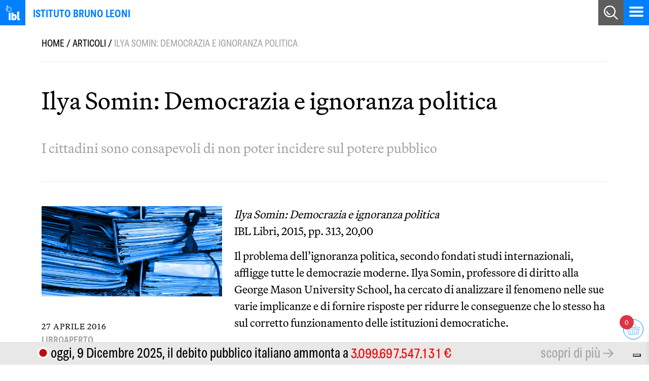

--- FILE ---
content_type: text/html; charset=UTF-8
request_url: https://www.brunoleoni.it/ilya-somin-democrazia-e-ignoranza-politica/
body_size: 16567
content:
<!DOCTYPE html>
<html lang="it">
<head>
    <meta charset="UTF-8">
    <meta name="viewport" content="width=device-width, initial-scale=1, maximum-scale=5, user-scalable=1" />
    <title>
        Ilya Somin: Democrazia e ignoranza politica - Istituto Bruno Leoni    </title>
  
	<!-- Google Tag Manager -->
<script>(function(w,d,s,l,i){w[l]=w[l]||[];w[l].push({'gtm.start':
new Date().getTime(),event:'gtm.js'});var f=d.getElementsByTagName(s)[0],
j=d.createElement(s),dl=l!='dataLayer'?'&l='+l:'';j.async=true;j.src=
'https://www.googletagmanager.com/gtm.js?id='+i+dl;f.parentNode.insertBefore(j,f);
})(window,document,'script','dataLayer','GTM-MTDG8P');</script>
<!-- End Google Tag Manager -->
	
    <meta name='robots' content='index, follow, max-image-preview:large, max-snippet:-1, max-video-preview:-1' />

	<!-- This site is optimized with the Yoast SEO plugin v26.5 - https://yoast.com/wordpress/plugins/seo/ -->
	<link rel="canonical" href="https://www.brunoleoni.it/ilya-somin-democrazia-e-ignoranza-politica/" />
	<meta property="og:locale" content="it_IT" />
	<meta property="og:type" content="article" />
	<meta property="og:title" content="Ilya Somin: Democrazia e ignoranza politica - Istituto Bruno Leoni" />
	<meta property="og:description" content="I cittadini sono consapevoli di non poter incidere sul potere pubblico" />
	<meta property="og:url" content="https://www.brunoleoni.it/ilya-somin-democrazia-e-ignoranza-politica/" />
	<meta property="og:site_name" content="Istituto Bruno Leoni" />
	<meta property="article:publisher" content="https://www.facebook.com/istitutobrunoleoni" />
	<meta property="article:published_time" content="2016-04-26T22:00:00+00:00" />
	<meta name="author" content="ibl" />
	<meta name="twitter:card" content="summary_large_image" />
	<meta name="twitter:creator" content="@istbrunoleoni" />
	<meta name="twitter:site" content="@istbrunoleoni" />
	<meta name="twitter:label1" content="Scritto da" />
	<meta name="twitter:data1" content="ibl" />
	<meta name="twitter:label2" content="Tempo di lettura stimato" />
	<meta name="twitter:data2" content="4 minuti" />
	<script type="application/ld+json" class="yoast-schema-graph">{"@context":"https://schema.org","@graph":[{"@type":"Article","@id":"https://www.brunoleoni.it/ilya-somin-democrazia-e-ignoranza-politica/#article","isPartOf":{"@id":"https://www.brunoleoni.it/ilya-somin-democrazia-e-ignoranza-politica/"},"author":{"name":"ibl","@id":"https://www.brunoleoni.it/#/schema/person/d1adcdf79ce0ab7e969591c6af341aac"},"headline":"Ilya Somin: Democrazia e ignoranza politica","datePublished":"2016-04-26T22:00:00+00:00","mainEntityOfPage":{"@id":"https://www.brunoleoni.it/ilya-somin-democrazia-e-ignoranza-politica/"},"wordCount":784,"publisher":{"@id":"https://www.brunoleoni.it/#organization"},"articleSection":["Rassegna stampa"],"inLanguage":"it-IT"},{"@type":"WebPage","@id":"https://www.brunoleoni.it/ilya-somin-democrazia-e-ignoranza-politica/","url":"https://www.brunoleoni.it/ilya-somin-democrazia-e-ignoranza-politica/","name":"Ilya Somin: Democrazia e ignoranza politica - Istituto Bruno Leoni","isPartOf":{"@id":"https://www.brunoleoni.it/#website"},"datePublished":"2016-04-26T22:00:00+00:00","breadcrumb":{"@id":"https://www.brunoleoni.it/ilya-somin-democrazia-e-ignoranza-politica/#breadcrumb"},"inLanguage":"it-IT","potentialAction":[{"@type":"ReadAction","target":["https://www.brunoleoni.it/ilya-somin-democrazia-e-ignoranza-politica/"]}]},{"@type":"BreadcrumbList","@id":"https://www.brunoleoni.it/ilya-somin-democrazia-e-ignoranza-politica/#breadcrumb","itemListElement":[{"@type":"ListItem","position":1,"name":"Home","item":"https://www.brunoleoni.it/"},{"@type":"ListItem","position":2,"name":"Articoli","item":"https://www.brunoleoni.it/articoli/"},{"@type":"ListItem","position":3,"name":"Ilya Somin: Democrazia e ignoranza politica"}]},{"@type":"WebSite","@id":"https://www.brunoleoni.it/#website","url":"https://www.brunoleoni.it/","name":"Istituto Bruno Leoni","description":"","publisher":{"@id":"https://www.brunoleoni.it/#organization"},"potentialAction":[{"@type":"SearchAction","target":{"@type":"EntryPoint","urlTemplate":"https://www.brunoleoni.it/?s={search_term_string}"},"query-input":{"@type":"PropertyValueSpecification","valueRequired":true,"valueName":"search_term_string"}}],"inLanguage":"it-IT"},{"@type":"Organization","@id":"https://www.brunoleoni.it/#organization","name":"Istituto Bruno Leoni","url":"https://www.brunoleoni.it/","logo":{"@type":"ImageObject","inLanguage":"it-IT","@id":"https://www.brunoleoni.it/#/schema/logo/image/","url":"https://www.brunoleoni.it/wp-content/uploads/2023/11/logo.svg","contentUrl":"https://www.brunoleoni.it/wp-content/uploads/2023/11/logo.svg","width":1,"height":1,"caption":"Istituto Bruno Leoni"},"image":{"@id":"https://www.brunoleoni.it/#/schema/logo/image/"},"sameAs":["https://www.facebook.com/istitutobrunoleoni","https://x.com/istbrunoleoni","https://www.instagram.com/istitutobrunoleoni/","https://it.youtube.com/user/IstitutoBrunoLeoni"]},{"@type":"Person","@id":"https://www.brunoleoni.it/#/schema/person/d1adcdf79ce0ab7e969591c6af341aac","name":"ibl","image":{"@type":"ImageObject","inLanguage":"it-IT","@id":"https://www.brunoleoni.it/#/schema/person/image/","url":"https://secure.gravatar.com/avatar/0c0849eedde42ced5819a0ac67a8f2f8a99da2db38661630dae2baf638796f98?s=96&d=mm&r=g","contentUrl":"https://secure.gravatar.com/avatar/0c0849eedde42ced5819a0ac67a8f2f8a99da2db38661630dae2baf638796f98?s=96&d=mm&r=g","caption":"ibl"},"sameAs":["https://www.brunoleoni.it"]}]}</script>
	<!-- / Yoast SEO plugin. -->


<style id='wp-img-auto-sizes-contain-inline-css' type='text/css'>
img:is([sizes=auto i],[sizes^="auto," i]){contain-intrinsic-size:3000px 1500px}
/*# sourceURL=wp-img-auto-sizes-contain-inline-css */
</style>
<style id='wp-block-library-inline-css' type='text/css'>
:root{--wp-block-synced-color:#7a00df;--wp-block-synced-color--rgb:122,0,223;--wp-bound-block-color:var(--wp-block-synced-color);--wp-editor-canvas-background:#ddd;--wp-admin-theme-color:#007cba;--wp-admin-theme-color--rgb:0,124,186;--wp-admin-theme-color-darker-10:#006ba1;--wp-admin-theme-color-darker-10--rgb:0,107,160.5;--wp-admin-theme-color-darker-20:#005a87;--wp-admin-theme-color-darker-20--rgb:0,90,135;--wp-admin-border-width-focus:2px}@media (min-resolution:192dpi){:root{--wp-admin-border-width-focus:1.5px}}.wp-element-button{cursor:pointer}:root .has-very-light-gray-background-color{background-color:#eee}:root .has-very-dark-gray-background-color{background-color:#313131}:root .has-very-light-gray-color{color:#eee}:root .has-very-dark-gray-color{color:#313131}:root .has-vivid-green-cyan-to-vivid-cyan-blue-gradient-background{background:linear-gradient(135deg,#00d084,#0693e3)}:root .has-purple-crush-gradient-background{background:linear-gradient(135deg,#34e2e4,#4721fb 50%,#ab1dfe)}:root .has-hazy-dawn-gradient-background{background:linear-gradient(135deg,#faaca8,#dad0ec)}:root .has-subdued-olive-gradient-background{background:linear-gradient(135deg,#fafae1,#67a671)}:root .has-atomic-cream-gradient-background{background:linear-gradient(135deg,#fdd79a,#004a59)}:root .has-nightshade-gradient-background{background:linear-gradient(135deg,#330968,#31cdcf)}:root .has-midnight-gradient-background{background:linear-gradient(135deg,#020381,#2874fc)}:root{--wp--preset--font-size--normal:16px;--wp--preset--font-size--huge:42px}.has-regular-font-size{font-size:1em}.has-larger-font-size{font-size:2.625em}.has-normal-font-size{font-size:var(--wp--preset--font-size--normal)}.has-huge-font-size{font-size:var(--wp--preset--font-size--huge)}.has-text-align-center{text-align:center}.has-text-align-left{text-align:left}.has-text-align-right{text-align:right}.has-fit-text{white-space:nowrap!important}#end-resizable-editor-section{display:none}.aligncenter{clear:both}.items-justified-left{justify-content:flex-start}.items-justified-center{justify-content:center}.items-justified-right{justify-content:flex-end}.items-justified-space-between{justify-content:space-between}.screen-reader-text{border:0;clip-path:inset(50%);height:1px;margin:-1px;overflow:hidden;padding:0;position:absolute;width:1px;word-wrap:normal!important}.screen-reader-text:focus{background-color:#ddd;clip-path:none;color:#444;display:block;font-size:1em;height:auto;left:5px;line-height:normal;padding:15px 23px 14px;text-decoration:none;top:5px;width:auto;z-index:100000}html :where(.has-border-color){border-style:solid}html :where([style*=border-top-color]){border-top-style:solid}html :where([style*=border-right-color]){border-right-style:solid}html :where([style*=border-bottom-color]){border-bottom-style:solid}html :where([style*=border-left-color]){border-left-style:solid}html :where([style*=border-width]){border-style:solid}html :where([style*=border-top-width]){border-top-style:solid}html :where([style*=border-right-width]){border-right-style:solid}html :where([style*=border-bottom-width]){border-bottom-style:solid}html :where([style*=border-left-width]){border-left-style:solid}html :where(img[class*=wp-image-]){height:auto;max-width:100%}:where(figure){margin:0 0 1em}html :where(.is-position-sticky){--wp-admin--admin-bar--position-offset:var(--wp-admin--admin-bar--height,0px)}@media screen and (max-width:600px){html :where(.is-position-sticky){--wp-admin--admin-bar--position-offset:0px}}

/*# sourceURL=wp-block-library-inline-css */
</style><style id='global-styles-inline-css' type='text/css'>
:root{--wp--preset--aspect-ratio--square: 1;--wp--preset--aspect-ratio--4-3: 4/3;--wp--preset--aspect-ratio--3-4: 3/4;--wp--preset--aspect-ratio--3-2: 3/2;--wp--preset--aspect-ratio--2-3: 2/3;--wp--preset--aspect-ratio--16-9: 16/9;--wp--preset--aspect-ratio--9-16: 9/16;--wp--preset--color--black: #000000;--wp--preset--color--cyan-bluish-gray: #abb8c3;--wp--preset--color--white: #ffffff;--wp--preset--color--pale-pink: #f78da7;--wp--preset--color--vivid-red: #cf2e2e;--wp--preset--color--luminous-vivid-orange: #ff6900;--wp--preset--color--luminous-vivid-amber: #fcb900;--wp--preset--color--light-green-cyan: #7bdcb5;--wp--preset--color--vivid-green-cyan: #00d084;--wp--preset--color--pale-cyan-blue: #8ed1fc;--wp--preset--color--vivid-cyan-blue: #0693e3;--wp--preset--color--vivid-purple: #9b51e0;--wp--preset--gradient--vivid-cyan-blue-to-vivid-purple: linear-gradient(135deg,rgb(6,147,227) 0%,rgb(155,81,224) 100%);--wp--preset--gradient--light-green-cyan-to-vivid-green-cyan: linear-gradient(135deg,rgb(122,220,180) 0%,rgb(0,208,130) 100%);--wp--preset--gradient--luminous-vivid-amber-to-luminous-vivid-orange: linear-gradient(135deg,rgb(252,185,0) 0%,rgb(255,105,0) 100%);--wp--preset--gradient--luminous-vivid-orange-to-vivid-red: linear-gradient(135deg,rgb(255,105,0) 0%,rgb(207,46,46) 100%);--wp--preset--gradient--very-light-gray-to-cyan-bluish-gray: linear-gradient(135deg,rgb(238,238,238) 0%,rgb(169,184,195) 100%);--wp--preset--gradient--cool-to-warm-spectrum: linear-gradient(135deg,rgb(74,234,220) 0%,rgb(151,120,209) 20%,rgb(207,42,186) 40%,rgb(238,44,130) 60%,rgb(251,105,98) 80%,rgb(254,248,76) 100%);--wp--preset--gradient--blush-light-purple: linear-gradient(135deg,rgb(255,206,236) 0%,rgb(152,150,240) 100%);--wp--preset--gradient--blush-bordeaux: linear-gradient(135deg,rgb(254,205,165) 0%,rgb(254,45,45) 50%,rgb(107,0,62) 100%);--wp--preset--gradient--luminous-dusk: linear-gradient(135deg,rgb(255,203,112) 0%,rgb(199,81,192) 50%,rgb(65,88,208) 100%);--wp--preset--gradient--pale-ocean: linear-gradient(135deg,rgb(255,245,203) 0%,rgb(182,227,212) 50%,rgb(51,167,181) 100%);--wp--preset--gradient--electric-grass: linear-gradient(135deg,rgb(202,248,128) 0%,rgb(113,206,126) 100%);--wp--preset--gradient--midnight: linear-gradient(135deg,rgb(2,3,129) 0%,rgb(40,116,252) 100%);--wp--preset--font-size--small: 13px;--wp--preset--font-size--medium: 20px;--wp--preset--font-size--large: 36px;--wp--preset--font-size--x-large: 42px;--wp--preset--spacing--20: 0.44rem;--wp--preset--spacing--30: 0.67rem;--wp--preset--spacing--40: 1rem;--wp--preset--spacing--50: 1.5rem;--wp--preset--spacing--60: 2.25rem;--wp--preset--spacing--70: 3.38rem;--wp--preset--spacing--80: 5.06rem;--wp--preset--shadow--natural: 6px 6px 9px rgba(0, 0, 0, 0.2);--wp--preset--shadow--deep: 12px 12px 50px rgba(0, 0, 0, 0.4);--wp--preset--shadow--sharp: 6px 6px 0px rgba(0, 0, 0, 0.2);--wp--preset--shadow--outlined: 6px 6px 0px -3px rgb(255, 255, 255), 6px 6px rgb(0, 0, 0);--wp--preset--shadow--crisp: 6px 6px 0px rgb(0, 0, 0);}:where(.is-layout-flex){gap: 0.5em;}:where(.is-layout-grid){gap: 0.5em;}body .is-layout-flex{display: flex;}.is-layout-flex{flex-wrap: wrap;align-items: center;}.is-layout-flex > :is(*, div){margin: 0;}body .is-layout-grid{display: grid;}.is-layout-grid > :is(*, div){margin: 0;}:where(.wp-block-columns.is-layout-flex){gap: 2em;}:where(.wp-block-columns.is-layout-grid){gap: 2em;}:where(.wp-block-post-template.is-layout-flex){gap: 1.25em;}:where(.wp-block-post-template.is-layout-grid){gap: 1.25em;}.has-black-color{color: var(--wp--preset--color--black) !important;}.has-cyan-bluish-gray-color{color: var(--wp--preset--color--cyan-bluish-gray) !important;}.has-white-color{color: var(--wp--preset--color--white) !important;}.has-pale-pink-color{color: var(--wp--preset--color--pale-pink) !important;}.has-vivid-red-color{color: var(--wp--preset--color--vivid-red) !important;}.has-luminous-vivid-orange-color{color: var(--wp--preset--color--luminous-vivid-orange) !important;}.has-luminous-vivid-amber-color{color: var(--wp--preset--color--luminous-vivid-amber) !important;}.has-light-green-cyan-color{color: var(--wp--preset--color--light-green-cyan) !important;}.has-vivid-green-cyan-color{color: var(--wp--preset--color--vivid-green-cyan) !important;}.has-pale-cyan-blue-color{color: var(--wp--preset--color--pale-cyan-blue) !important;}.has-vivid-cyan-blue-color{color: var(--wp--preset--color--vivid-cyan-blue) !important;}.has-vivid-purple-color{color: var(--wp--preset--color--vivid-purple) !important;}.has-black-background-color{background-color: var(--wp--preset--color--black) !important;}.has-cyan-bluish-gray-background-color{background-color: var(--wp--preset--color--cyan-bluish-gray) !important;}.has-white-background-color{background-color: var(--wp--preset--color--white) !important;}.has-pale-pink-background-color{background-color: var(--wp--preset--color--pale-pink) !important;}.has-vivid-red-background-color{background-color: var(--wp--preset--color--vivid-red) !important;}.has-luminous-vivid-orange-background-color{background-color: var(--wp--preset--color--luminous-vivid-orange) !important;}.has-luminous-vivid-amber-background-color{background-color: var(--wp--preset--color--luminous-vivid-amber) !important;}.has-light-green-cyan-background-color{background-color: var(--wp--preset--color--light-green-cyan) !important;}.has-vivid-green-cyan-background-color{background-color: var(--wp--preset--color--vivid-green-cyan) !important;}.has-pale-cyan-blue-background-color{background-color: var(--wp--preset--color--pale-cyan-blue) !important;}.has-vivid-cyan-blue-background-color{background-color: var(--wp--preset--color--vivid-cyan-blue) !important;}.has-vivid-purple-background-color{background-color: var(--wp--preset--color--vivid-purple) !important;}.has-black-border-color{border-color: var(--wp--preset--color--black) !important;}.has-cyan-bluish-gray-border-color{border-color: var(--wp--preset--color--cyan-bluish-gray) !important;}.has-white-border-color{border-color: var(--wp--preset--color--white) !important;}.has-pale-pink-border-color{border-color: var(--wp--preset--color--pale-pink) !important;}.has-vivid-red-border-color{border-color: var(--wp--preset--color--vivid-red) !important;}.has-luminous-vivid-orange-border-color{border-color: var(--wp--preset--color--luminous-vivid-orange) !important;}.has-luminous-vivid-amber-border-color{border-color: var(--wp--preset--color--luminous-vivid-amber) !important;}.has-light-green-cyan-border-color{border-color: var(--wp--preset--color--light-green-cyan) !important;}.has-vivid-green-cyan-border-color{border-color: var(--wp--preset--color--vivid-green-cyan) !important;}.has-pale-cyan-blue-border-color{border-color: var(--wp--preset--color--pale-cyan-blue) !important;}.has-vivid-cyan-blue-border-color{border-color: var(--wp--preset--color--vivid-cyan-blue) !important;}.has-vivid-purple-border-color{border-color: var(--wp--preset--color--vivid-purple) !important;}.has-vivid-cyan-blue-to-vivid-purple-gradient-background{background: var(--wp--preset--gradient--vivid-cyan-blue-to-vivid-purple) !important;}.has-light-green-cyan-to-vivid-green-cyan-gradient-background{background: var(--wp--preset--gradient--light-green-cyan-to-vivid-green-cyan) !important;}.has-luminous-vivid-amber-to-luminous-vivid-orange-gradient-background{background: var(--wp--preset--gradient--luminous-vivid-amber-to-luminous-vivid-orange) !important;}.has-luminous-vivid-orange-to-vivid-red-gradient-background{background: var(--wp--preset--gradient--luminous-vivid-orange-to-vivid-red) !important;}.has-very-light-gray-to-cyan-bluish-gray-gradient-background{background: var(--wp--preset--gradient--very-light-gray-to-cyan-bluish-gray) !important;}.has-cool-to-warm-spectrum-gradient-background{background: var(--wp--preset--gradient--cool-to-warm-spectrum) !important;}.has-blush-light-purple-gradient-background{background: var(--wp--preset--gradient--blush-light-purple) !important;}.has-blush-bordeaux-gradient-background{background: var(--wp--preset--gradient--blush-bordeaux) !important;}.has-luminous-dusk-gradient-background{background: var(--wp--preset--gradient--luminous-dusk) !important;}.has-pale-ocean-gradient-background{background: var(--wp--preset--gradient--pale-ocean) !important;}.has-electric-grass-gradient-background{background: var(--wp--preset--gradient--electric-grass) !important;}.has-midnight-gradient-background{background: var(--wp--preset--gradient--midnight) !important;}.has-small-font-size{font-size: var(--wp--preset--font-size--small) !important;}.has-medium-font-size{font-size: var(--wp--preset--font-size--medium) !important;}.has-large-font-size{font-size: var(--wp--preset--font-size--large) !important;}.has-x-large-font-size{font-size: var(--wp--preset--font-size--x-large) !important;}
/*# sourceURL=global-styles-inline-css */
</style>

<style id='classic-theme-styles-inline-css' type='text/css'>
/*! This file is auto-generated */
.wp-block-button__link{color:#fff;background-color:#32373c;border-radius:9999px;box-shadow:none;text-decoration:none;padding:calc(.667em + 2px) calc(1.333em + 2px);font-size:1.125em}.wp-block-file__button{background:#32373c;color:#fff;text-decoration:none}
/*# sourceURL=/wp-includes/css/classic-themes.min.css */
</style>
<link rel='stylesheet' id='contact-form-7-css' href='https://www.brunoleoni.it/wp-content/plugins/contact-form-7/includes/css/styles.css?ver=6.1.4' type='text/css' media='all' />
<link rel='stylesheet' id='dbtpublic-css' href='https://www.brunoleoni.it/wp-content/plugins/dbtpublic/public/css/dbtpublic-public.css?ver=1.0.0' type='text/css' media='all' />
<link rel='stylesheet' id='woocommerce-layout-css' href='https://www.brunoleoni.it/wp-content/plugins/woocommerce/assets/css/woocommerce-layout.css?ver=10.3.6' type='text/css' media='all' />
<link rel='stylesheet' id='woocommerce-smallscreen-css' href='https://www.brunoleoni.it/wp-content/plugins/woocommerce/assets/css/woocommerce-smallscreen.css?ver=10.3.6' type='text/css' media='only screen and (max-width: 768px)' />
<link rel='stylesheet' id='woocommerce-general-css' href='https://www.brunoleoni.it/wp-content/plugins/woocommerce/assets/css/woocommerce.css?ver=10.3.6' type='text/css' media='all' />
<style id='woocommerce-inline-inline-css' type='text/css'>
.woocommerce form .form-row .required { visibility: visible; }
/*# sourceURL=woocommerce-inline-inline-css */
</style>
<link rel='stylesheet' id='wpcf7-redirect-script-frontend-css' href='https://www.brunoleoni.it/wp-content/plugins/wpcf7-redirect/build/assets/frontend-script.css?ver=2c532d7e2be36f6af233' type='text/css' media='all' />
<link rel='stylesheet' id='brands-styles-css' href='https://www.brunoleoni.it/wp-content/plugins/woocommerce/assets/css/brands.css?ver=10.3.6' type='text/css' media='all' />
<link rel='stylesheet' id='xoo-wsc-fonts-css' href='https://www.brunoleoni.it/wp-content/plugins/side-cart-woocommerce/assets/css/xoo-wsc-fonts.css?ver=2.7.2' type='text/css' media='all' />
<link rel='stylesheet' id='xoo-wsc-style-css' href='https://www.brunoleoni.it/wp-content/plugins/side-cart-woocommerce/assets/css/xoo-wsc-style.css?ver=2.7.2' type='text/css' media='all' />
<style id='xoo-wsc-style-inline-css' type='text/css'>



 

.xoo-wsc-footer{
	background-color: #ffffff;
	color: #ffffff;
	padding: 10px 20px;
	box-shadow: 0 -1px 10px #0000001a;
}

.xoo-wsc-footer, .xoo-wsc-footer a, .xoo-wsc-footer .amount{
	font-size: 16px;
}

.xoo-wsc-btn .amount{
	color: #007fff}

.xoo-wsc-btn:hover .amount{
	color: #ffffff;
}

.xoo-wsc-ft-buttons-cont{
	grid-template-columns: auto;
}

.xoo-wsc-basket{
	bottom: 40px;
	right: 1px;
	background-color: #ffffff;
	color: #007fff;
	box-shadow: 2px solid #007fff;
	border-radius: 50%;
	display: flex;
	width: 40px;
	height: 40px;
}


.xoo-wsc-bki{
	font-size: 20px}

.xoo-wsc-items-count{
	top: -9px;
	left: -8px;
}

.xoo-wsc-items-count, .xoo-wsch-items-count{
	background-color: #dc3545;
	color: #ffffff;
}

.xoo-wsc-container, .xoo-wsc-slider{
	max-width: 365px;
	right: -365px;
	top: 0;bottom: 0;
	bottom: 0;
	font-family: }


.xoo-wsc-cart-active .xoo-wsc-container, .xoo-wsc-slider-active .xoo-wsc-slider{
	right: 0;
}


.xoo-wsc-cart-active .xoo-wsc-basket{
	right: 365px;
}

.xoo-wsc-slider{
	right: -365px;
}

span.xoo-wsch-close {
    font-size: 25px;
}

	.xoo-wsch-top{
		justify-content: center;
	}
	span.xoo-wsch-close {
	    right: 10px;
	}

.xoo-wsch-text{
	font-size: 20px;
}

.xoo-wsc-header{
	color: #007fff;
	background-color: #ffffff;
	border-bottom: 2px solid #eee;
	padding: 15px 15px;
}


.xoo-wsc-body{
	background-color: #f8f9fa;
}

.xoo-wsc-products:not(.xoo-wsc-pattern-card), .xoo-wsc-products:not(.xoo-wsc-pattern-card) span.amount, .xoo-wsc-products:not(.xoo-wsc-pattern-card) a{
	font-size: 16px;
	color: #000000;
}

.xoo-wsc-products:not(.xoo-wsc-pattern-card) .xoo-wsc-product{
	padding: 10px 15px;
	margin: 10px 15px;
	border-radius: 5px;
	box-shadow: 0 2px 2px #00000005;
	background-color: #ffffff;
}

.xoo-wsc-sum-col{
	justify-content: center;
}


/** Shortcode **/
.xoo-wsc-sc-count{
	background-color: #dc3545;
	color: #ffffff;
}

.xoo-wsc-sc-bki{
	font-size: 28px;
	color: #007fff;
}
.xoo-wsc-sc-cont{
	color: #81d742;
}

.added_to_cart{
	display: none!important;
}

.xoo-wsc-product dl.variation {
	display: block;
}


.xoo-wsc-product-cont{
	padding: 10px 10px;
}

.xoo-wsc-products:not(.xoo-wsc-pattern-card) .xoo-wsc-img-col{
	width: 28%;
}

.xoo-wsc-pattern-card .xoo-wsc-img-col img{
	max-width: 100%;
	height: auto;
}

.xoo-wsc-products:not(.xoo-wsc-pattern-card) .xoo-wsc-sum-col{
	width: 72%;
}

.xoo-wsc-pattern-card .xoo-wsc-product-cont{
	width: 50% 
}

@media only screen and (max-width: 600px) {
	.xoo-wsc-pattern-card .xoo-wsc-product-cont  {
		width: 50%;
	}
}


.xoo-wsc-pattern-card .xoo-wsc-product{
	border: 0;
	box-shadow: 0px 10px 15px -12px #0000001a;
}


.xoo-wsc-sm-front{
	background-color: #eee;
}
.xoo-wsc-pattern-card, .xoo-wsc-sm-front{
	border-bottom-left-radius: 5px;
	border-bottom-right-radius: 5px;
}
.xoo-wsc-pattern-card, .xoo-wsc-img-col img, .xoo-wsc-img-col, .xoo-wsc-sm-back-cont{
	border-top-left-radius: 5px;
	border-top-right-radius: 5px;
}
.xoo-wsc-sm-back{
	background-color: #fff;
}
.xoo-wsc-pattern-card, .xoo-wsc-pattern-card a, .xoo-wsc-pattern-card .amount{
	font-size: 16px;
}

.xoo-wsc-sm-front, .xoo-wsc-sm-front a, .xoo-wsc-sm-front .amount{
	color: #000;
}

.xoo-wsc-sm-back, .xoo-wsc-sm-back a, .xoo-wsc-sm-back .amount{
	color: #000;
}


.magictime {
    animation-duration: 0.5s;
}



span.xoo-wsch-items-count{
	height: 20px;
	line-height: 20px;
	width: 20px;
}

span.xoo-wsch-icon{
	font-size: 30px
}

.xoo-wsc-smr-del{
	font-size: 16px
}.xoo-wsc-sc-cont {
    color: var(--colore-1);
    width: 50px;
    background: #fff;
    height: 100%;
    align-items: center;
    display: flex;
    /* text-align: center; */
    justify-content: center;
}

.xoo-wsc-sc-cont .xoo-wsc-cart-trigger {
    margin-top: 10px;
}

a.xoo-wsc-ft-btn, .xoo-wsc-container .xoo-wsc-btn {
    display: flex;
    align-items: center;
    justify-content: center;
    border: 1px solid var(--colore-1);
    border-radius: inherit;
    color: var(--colore-1);
    margin-bottom: 10px;
    background-color: #fff;
}

a.xoo-wsc-ft-btn, .xoo-wsc-container .xoo-wsc-btn:hover {
    background-color: var(--colore-1);
    color:#fff;
}
/*# sourceURL=xoo-wsc-style-inline-css */
</style>
<link rel='stylesheet' id='buy-font-css' href='https://www.brunoleoni.it/wp-content/themes/ibl/css/font.css?ver=efa0d388119f16ae52847f477be848b1' type='text/css' media='all' />
<link rel='stylesheet' id='bootstrap-style-css' href='https://www.brunoleoni.it/wp-content/themes/ibl/css/bootstrap.min.css?ver=efa0d388119f16ae52847f477be848b1' type='text/css' media='all' />
<link rel='stylesheet' id='fontawesome-css' href='https://www.brunoleoni.it/wp-content/themes/ibl/css/fontawesome/css/fontawesome.min.css?ver=efa0d388119f16ae52847f477be848b1' type='text/css' media='all' />
<link rel='stylesheet' id='fontawesome-brands-css' href='https://www.brunoleoni.it/wp-content/themes/ibl/css/fontawesome/css/brands.min.css?ver=efa0d388119f16ae52847f477be848b1' type='text/css' media='all' />
<link rel='stylesheet' id='fontawesome-solid-css' href='https://www.brunoleoni.it/wp-content/themes/ibl/css/fontawesome/css/solid.min.css?ver=efa0d388119f16ae52847f477be848b1' type='text/css' media='all' />
<link rel='stylesheet' id='theme-style-css' href='https://www.brunoleoni.it/wp-content/themes/ibl/style.css?ver=efa0d388119f16ae52847f477be848b1' type='text/css' media='all' />
<link rel='stylesheet' id='mm-compiled-options-mobmenu-css' href='https://www.brunoleoni.it/wp-content/uploads/dynamic-mobmenu.css?ver=2.8.8-489' type='text/css' media='all' />
<link rel='stylesheet' id='cssmobmenu-icons-css' href='https://www.brunoleoni.it/wp-content/plugins/mobile-menu/includes/css/mobmenu-icons.css?ver=efa0d388119f16ae52847f477be848b1' type='text/css' media='all' />
<link rel='stylesheet' id='cssmobmenu-css' href='https://www.brunoleoni.it/wp-content/plugins/mobile-menu/includes/css/mobmenu.css?ver=2.8.8' type='text/css' media='all' />
<script type="text/javascript" src="https://www.brunoleoni.it/wp-includes/js/jquery/jquery.min.js?ver=3.7.1" id="jquery-core-js"></script>
<script type="text/javascript" src="https://www.brunoleoni.it/wp-content/plugins/dbtpublic/public/js/dbtpublic-public.min.js?ver=1.0.0" id="dbtpublic-js"></script>
<script type="text/javascript" src="https://www.brunoleoni.it/wp-content/plugins/woocommerce/assets/js/jquery-blockui/jquery.blockUI.min.js?ver=2.7.0-wc.10.3.6" id="wc-jquery-blockui-js" defer="defer" data-wp-strategy="defer"></script>
<script type="text/javascript" id="wc-add-to-cart-js-extra">
/* <![CDATA[ */
var wc_add_to_cart_params = {"ajax_url":"/wp-admin/admin-ajax.php","wc_ajax_url":"/?wc-ajax=%%endpoint%%","i18n_view_cart":"Visualizza carrello","cart_url":"https://www.brunoleoni.it/ibl-libri/carrello/","is_cart":"","cart_redirect_after_add":"no"};
//# sourceURL=wc-add-to-cart-js-extra
/* ]]> */
</script>
<script type="text/javascript" src="https://www.brunoleoni.it/wp-content/plugins/woocommerce/assets/js/frontend/add-to-cart.min.js?ver=10.3.6" id="wc-add-to-cart-js" defer="defer" data-wp-strategy="defer"></script>
<script type="text/javascript" src="https://www.brunoleoni.it/wp-content/plugins/woocommerce/assets/js/js-cookie/js.cookie.min.js?ver=2.1.4-wc.10.3.6" id="wc-js-cookie-js" defer="defer" data-wp-strategy="defer"></script>
<script type="text/javascript" id="woocommerce-js-extra">
/* <![CDATA[ */
var woocommerce_params = {"ajax_url":"/wp-admin/admin-ajax.php","wc_ajax_url":"/?wc-ajax=%%endpoint%%","i18n_password_show":"Mostra password","i18n_password_hide":"Nascondi password"};
//# sourceURL=woocommerce-js-extra
/* ]]> */
</script>
<script type="text/javascript" src="https://www.brunoleoni.it/wp-content/plugins/woocommerce/assets/js/frontend/woocommerce.min.js?ver=10.3.6" id="woocommerce-js" defer="defer" data-wp-strategy="defer"></script>
<script type="text/javascript" src="https://www.brunoleoni.it/wp-content/plugins/mobile-menu/includes/js/mobmenu.js?ver=2.8.8" id="mobmenujs-js"></script>
	<noscript><style>.woocommerce-product-gallery{ opacity: 1 !important; }</style></noscript>
	<link rel="icon" href="https://www.brunoleoni.it/wp-content/uploads/2024/03/cropped-favicon-32x32.png" sizes="32x32" />
<link rel="icon" href="https://www.brunoleoni.it/wp-content/uploads/2024/03/cropped-favicon-192x192.png" sizes="192x192" />
<link rel="apple-touch-icon" href="https://www.brunoleoni.it/wp-content/uploads/2024/03/cropped-favicon-180x180.png" />
<meta name="msapplication-TileImage" content="https://www.brunoleoni.it/wp-content/uploads/2024/03/cropped-favicon-270x270.png" />
<link rel='stylesheet' id='wc-blocks-style-css' href='https://www.brunoleoni.it/wp-content/plugins/woocommerce/assets/client/blocks/wc-blocks.css?ver=wc-10.3.6' type='text/css' media='all' />
</head>

<body class="wp-singular post-template-default single single-post postid-17604 single-format-standard wp-theme-ibl theme-ibl woocommerce-no-js mob-menu-slideout-over">
	<!-- Google Tag Manager (noscript) -->
<noscript><iframe src="https://www.googletagmanager.com/ns.html?id=GTM-MTDG8P"
height="0" width="0" style="display:none;visibility:hidden"></iframe></noscript>
<!-- End Google Tag Manager (noscript) -->
    <header>
        <nav class="navbar navbar-light p-0 bg-main-menu mobile">
  <div class="container-fluid p-0">
    <a href="/" title="Istituto Bruno Leoni" class="nav-brand">
      <img src="https://www.brunoleoni.it/wp-content/uploads/2025/07/logo-ibl.svg" alt="IBL" width="50" height="38" class="float-start p-0" />
      <div class="claim-1 text-uppercase">
        Istituto Bruno Leoni      </div>
    </a>

    <div class="open-search-mobile">
      <img src="https://www.brunoleoni.it/wp-content/themes/ibl/images/lente.svg" alt="cerca" />
    </div>
  </div>
</nav><div class="container-fluid  px-0   desktop">
    <div class="container-fluid  container-fluid-1920  px-0  bg-color-1 mx-auto">
        <div class="row align-items-center m-0">
            <div class="col-lg-1 p-0 text-center">
                <a href="/" class="navbar-brand" title="Istituto Bruno Leoni">
                    <img src="https://www.brunoleoni.it/wp-content/uploads/2025/07/logo-ibl.svg" alt="IBL" class="logo"  />
                </a>
            </div>
            <div class="col-lg-11 align-items-center px-0">
                <div class="row align-items-center bg-main-menu">
                    <div class="col-xxl-3 claim-1 text-uppercase">
                        Istituto Bruno Leoni                    </div>
                    <div class="col-xxl-9">
                        <nav class="navbar p-0 d-flex flex-row-reverse" id="nav-main">
  <ul id="menu-main-menu" class="nav main-menu"><li  id="menu-item-390" class="menu-item menu-item-type-post_type menu-item-object-page menu-item-has-children dropdown nav-item nav-item-390"><a href="https://www.brunoleoni.it/chi-siamo/" class="nav-link  dropdown-toggle" data-bs-toggle="dropdown" aria-haspopup="true" aria-expanded="false">Chi siamo</a>
<ul class="dropdown-menu  depth_0">
	<li  id="menu-item-425" class="menu-item menu-item-type-post_type menu-item-object-page nav-item nav-item-425"><a href="https://www.brunoleoni.it/chi-siamo/consiglio-di-amministrazione/" class="dropdown-item ">Consiglio di amministrazione</a></li>
	<li  id="menu-item-389" class="menu-item menu-item-type-post_type menu-item-object-page nav-item nav-item-389"><a href="https://www.brunoleoni.it/chi-siamo/team/" class="dropdown-item ">Team</a></li>
	<li  id="menu-item-485" class="menu-item menu-item-type-post_type menu-item-object-page nav-item nav-item-485"><a href="https://www.brunoleoni.it/chi-siamo/comitato-di-indirizzo/" class="dropdown-item ">Comitato di indirizzo</a></li>
	<li  id="menu-item-606" class="menu-item menu-item-type-post_type menu-item-object-page nav-item nav-item-606"><a href="https://www.brunoleoni.it/chi-siamo/riconoscimenti/" class="dropdown-item ">Riconoscimenti</a></li>
	<li  id="menu-item-22266" class="menu-item menu-item-type-post_type menu-item-object-page nav-item nav-item-22266"><a href="https://www.brunoleoni.it/chi-siamo/contatti/" class="dropdown-item ">Contatti</a></li>
</ul>
</li>
<li  id="menu-item-391" class="menu-item menu-item-type-post_type_archive menu-item-object-ricerche nav-item nav-item-391"><a href="https://www.brunoleoni.it/ricerche/" class="nav-link ">Ricerche</a></li>
<li  id="menu-item-20633" class="menu-item menu-item-type-post_type_archive menu-item-object-eventi menu-item-has-children dropdown nav-item nav-item-20633"><a href="https://www.brunoleoni.it/eventi/" class="nav-link  dropdown-toggle" data-bs-toggle="dropdown" aria-haspopup="true" aria-expanded="false">Eventi</a>
<ul class="dropdown-menu  depth_0">
	<li  id="menu-item-626" class="menu-item menu-item-type-post_type_archive menu-item-object-corsi nav-item nav-item-626"><a href="https://www.brunoleoni.it/corsi-on-line/" class="dropdown-item ">Corsi online</a></li>
	<li  id="menu-item-395" class="menu-item menu-item-type-post_type menu-item-object-page nav-item nav-item-395"><a href="https://www.brunoleoni.it/eventi-ricorrenti/discorso-bruno-leoni/" class="dropdown-item ">Discorso Bruno Leoni</a></li>
	<li  id="menu-item-396" class="menu-item menu-item-type-post_type menu-item-object-page nav-item nav-item-396"><a href="https://www.brunoleoni.it/eventi-ricorrenti/premio-bruno-leoni/" class="dropdown-item ">Premio Bruno Leoni</a></li>
	<li  id="menu-item-397" class="menu-item menu-item-type-post_type menu-item-object-page nav-item nav-item-397"><a href="https://www.brunoleoni.it/eventi-ricorrenti/cicli-di-seminari/" class="dropdown-item ">Cicli di Seminari</a></li>
	<li  id="menu-item-394" class="menu-item menu-item-type-post_type menu-item-object-page nav-item nav-item-394"><a href="https://www.brunoleoni.it/eventi-ricorrenti/seminario-mises/" class="dropdown-item ">Seminario Mises</a></li>
</ul>
</li>
<li  id="menu-item-399" class="news menu-item menu-item-type-post_type menu-item-object-page current_page_parent nav-item nav-item-399 active-news"><a href="https://www.brunoleoni.it/articoli/" class="nav-link active">Articoli</a></li>
<li  id="menu-item-392" class="shop menu-item menu-item-type-post_type menu-item-object-page menu-item-has-children dropdown nav-item nav-item-392"><a href="https://www.brunoleoni.it/ibl-libri/" class="nav-link  dropdown-toggle" data-bs-toggle="dropdown" aria-haspopup="true" aria-expanded="false">IBL libri</a>
<ul class="dropdown-menu  depth_0">
	<li  id="menu-item-22211" class="menu-item menu-item-type-post_type menu-item-object-page nav-item nav-item-22211"><a href="https://www.brunoleoni.it/ibl-libri/comitato-editoriale/" class="dropdown-item ">Comitato editoriale</a></li>
	<li  id="menu-item-22212" class="menu-item menu-item-type-post_type menu-item-object-page nav-item nav-item-22212"><a href="https://www.brunoleoni.it/ibl-libri/book-club/" class="dropdown-item ">Book club</a></li>
</ul>
</li>
<li  id="menu-item-28438" class="menu-item menu-item-type-post_type menu-item-object-page menu-item-has-children dropdown nav-item nav-item-28438"><a href="https://www.brunoleoni.it/ibl-nelle-scuole/" class="nav-link  dropdown-toggle" data-bs-toggle="dropdown" aria-haspopup="true" aria-expanded="false">IBL nelle scuole</a>
<ul class="dropdown-menu  depth_0">
	<li  id="menu-item-28439" class="menu-item menu-item-type-post_type menu-item-object-page nav-item nav-item-28439"><a href="https://www.brunoleoni.it/ibl-nelle-scuole/i-nostri-moduli-tematici/" class="dropdown-item ">I nostri moduli tematici</a></li>
	<li  id="menu-item-28440" class="menu-item menu-item-type-post_type menu-item-object-page nav-item nav-item-28440"><a href="https://www.brunoleoni.it/ibl-nelle-scuole/pcto-per-il-liceo-economico-sociale/" class="dropdown-item ">Percorso ex PCTO Storia Economica</a></li>
	<li  id="menu-item-28441" class="menu-item menu-item-type-post_type menu-item-object-page nav-item nav-item-28441"><a href="https://www.brunoleoni.it/ibl-nelle-scuole/pcto-per-tutti-gli-indirizzi/" class="dropdown-item ">Percorso ex PCTO imprenditorialità</a></li>
</ul>
</li>
<li  id="menu-item-613" class="sostienici menu-item menu-item-type-post_type menu-item-object-page nav-item nav-item-613"><a href="https://www.brunoleoni.it/sostieni-ibl/" class="nav-link ">Sostienici</a></li>
<li  id="menu-item-22114" class="account menu-item menu-item-type-post_type menu-item-object-page nav-item nav-item-22114"><a href="https://www.brunoleoni.it/mio-account/" class="nav-link "><i class="fa-solid fa-user"></i></a></li>
<li class="menu-item xoo-wsc-menu-item">

<div class="xoo-wsc-sc-cont">
	<div class="xoo-wsc-cart-trigger">

		

		<div class="xoo-wsc-sc-bkcont">
			
			
									<span class="xoo-wsc-sc-bki xoo-wsc-icon-basket3"></span>
				
			
							<span class="xoo-wsc-sc-count">0</span>
			
		</div>

		
	</div>
</div></li></ul></nav>                    </div>
                </div>
                <div class="row align-items-center bg-issue-menu">
                    <div class="col-xxl-3 claim-2 text-uppercase">
                        Idee per il libero mercato                    </div>
                    <div class="col-xxl-9">
                        <nav class="navbar navbar-expand-xl justify-content-end p-0">
  <div class="collapse navbar-collapse d-flex flex-row-reverse" id="issue-menu">
    <ul id="menu-issue-menu" class="navbar-nav issue-menu"><li  id="menu-item-206" class="menu-item menu-item-type-taxonomy menu-item-object-argomento nav-item nav-item-206"><a href="https://www.brunoleoni.it/ambiente-e-energia/" class="nav-link ">Ambiente e Energia</a></li>
<li  id="menu-item-205" class="menu-item menu-item-type-taxonomy menu-item-object-argomento nav-item nav-item-205"><a href="https://www.brunoleoni.it/diritto-e-regolamentazione/" class="nav-link ">Diritto e Regolamentazione</a></li>
<li  id="menu-item-207" class="menu-item menu-item-type-taxonomy menu-item-object-argomento nav-item nav-item-207"><a href="https://www.brunoleoni.it/economia-e-mercato/" class="nav-link ">Economia e Mercato</a></li>
<li  id="menu-item-426" class="menu-item menu-item-type-taxonomy menu-item-object-argomento nav-item nav-item-426"><a href="https://www.brunoleoni.it/politiche-pubbliche/" class="nav-link ">Politiche pubbliche</a></li>
<li  id="menu-item-208" class="menu-item menu-item-type-taxonomy menu-item-object-argomento current-post-ancestor current-menu-parent current-post-parent nav-item nav-item-208"><a href="https://www.brunoleoni.it/teoria-e-scienze-sociali/" class="nav-link active">Teoria e scienze sociali</a></li>
</ul>  </div>
  <ul class="navbar-nav navbar-nav-top ms-3">
    <li class="text-center open-search"><img src="https://www.brunoleoni.it/wp-content/themes/ibl/images/lente.svg" alt="cerca" /></li>
  </ul>
</nav>                    </div>
                </div>
            </div>
        </div>
    </div>
</div>    </header>        <div class="container">
            <nav class=" briciole">
                <span><span><a href="https://www.brunoleoni.it/">Home</a></span> / <span><a href="https://www.brunoleoni.it/articoli/">Articoli</a></span> / <span class="breadcrumb_last" aria-current="page">Ilya Somin: Democrazia e ignoranza politica</span></span>            </nav>

            <hr />

            <h1 class="medium my-lg-5 my-3">Ilya Somin: Democrazia e ignoranza politica</h1>

            <div class="row">
                                    <div class="col-12 sommario">
                        I cittadini sono consapevoli di non poter incidere sul potere pubblico                    </div>
                            </div>

            <hr class="my-lg-5 my-3" />

            <div class="row">
                <div class="col-lg-4">
                    <!-- fonte -->
                                            <img src="https://www.brunoleoni.it/wp-content/uploads/2024/04/Istituto_Bruno_Leoni_Teorie-Scienze.webp" width="420" height="250" class="w-100" />
                                        <p class="info text-uppercase mb-0 mt-5">
                        27 Aprile 2016                    </p>

                    <p class="fonte mb-1 mt-md-0">
                        LibroAperto                    </p>

                    
                    <!-- ARGOMENTI -->
                    <p class="info">
                        <span>Argomenti / </span>
                                                    <span><a href="https://www.brunoleoni.it/teoria-e-scienze-sociali/">Teoria e scienze sociali</a></span>
                                            </p>
                </div>

                <div class="col-lg-8">
                    <p><em>Ilya Somin: Democrazia e ignoranza politica</em><br />IBL Libri, 2015, pp. 313, 20,00</p>
<p>Il problema dell&#8217;ignoranza politica, secondo fondati studi internazionali, affligge tutte le democrazie moderne. Ilya Somin, professore di diritto alla George Mason University School, ha cercato di analizzare il fenomeno nelle sue varie implicanze e di fornire risposte per ridurre le conseguenze che lo stesso ha sul corretto funzionamento delle istituzioni democratiche.</p>
<p>In una indagine comparativa del 2014 prodotta da Ipsos MORI, una societ&#224; di ricerche demoscopiche britannica, risulta che, tra i 14 paesi considerati, Stati Uniti e Italia si collocano rispettivamente al penultimo e all&#8217;ultimo posto circa la conoscenza della politica.</p>
<p>Un risultato che pu&#242; determinare gravi effetti distorsivi circa il comportamento dell&#8217;opinione pubblica. Ad esempio, sovrastimare il tasso di disoccupazione pu&#242; indurre pessimismi economico-sociali ingiustificati che si riverberano sulla crescita economica. Cos&#236; come sopravalutare il tasso di omicidi oppure la percentuale di immigrati sul totale della popolazione pu&#242; indurre esigenze di misure sempre pi&#249; drastiche per imporre il rispetto della legge o timori esagerati di invasione straniera.</p>
<p>L&#8217;ignoranza, secondo l&#8217;autore, non pare comunque derivare da fattori culturali specifici bens&#236; da un comportamento razionale degli elettori che scaturisce dalla convinzione prevalente che vi sia una bassa probabilit&#224; di essere in grado di influenzare gli esiti elettorali.</p>
<p>L&#8217;esasperazione del fenomeno si avverte ove pi&#249; elevata &#232; la dimensione che assumono l&#8217;apparato di governo e il potere pubblico.</p>
<p>Se, dunque, la democrazia deve essere governo del popolo e i governanti debbono rispondere del loro operato al popolo, come pu&#242; essere effettuato un efficace controllo democratico se gli elettori non hanno una sufficiente conoscenza della politica? Cosa si pu&#242; fare per alleviare il danno causato da una eccessiva ignoranza politica? Sono queste le questioni al centro del libro che, se anche esamina pi&#249; approfonditamente la realt&#224; statunitense, &#232; istruttivo anche per noi, italiani ed europei, soprattutto in una fase di grande espansione di ogni sorta di deteriore populismo.</p>
<p>Peraltro, l&#8217;autore riconosce che &#232; difficile fornire risposte definitive ad un problema irrisolto da oltre duemila anni. Furono i primi critici della democrazia ateniese a sostenere che Atene era destinata alla rovina perch&#233; le sue politiche erano stabilite da comuni cittadini ignoranti, mentre Cicerone nel 64 a. C. suggeriva al fratello, impegnato in una campagna elettorale per il Consolato, di promettere a tutti i suoi servigi dato che gli elettori, ignoranti e creduloni, difficilmente avrebbero chiesto al candidato di rendere conto delle promesse contraddittorie fatte in campagna elettorale.</p>
<p>Somin, con un ragionamento disarmante, ma purtroppo veritiero, sostiene che l&#8217;ignoranza politica dei cittadini &#232; razionale in quanto &#232; conseguente al fatto che il cittadino &#232; consapevole di non poter incidere sul potere pubblico e quindi non &#232; incentivato ad informarsi sulle questioni politiche.</p>
<p>Gli sforzi per rendere pi&#249; informati gli elettori non sono risolutivi, per cui le soluzioni migliori per ridurre i pericoli insiti nell&#8217;ignoranza politica sono quelle: a) di ridurre le normative pubbliche e quindi l&#8217;ingerenza dello Stato nell&#8217;economia e nella societ&#224;; b) di accrescere i livelli di decentramento delle decisioni politiche.</p>
<p>Con tali scelte il cittadino, secondo l&#8217;autore, potrebbe trovare minori difficolt&#224; a comprendere la portata delle decisioni politiche e sarebbe incentivato a votare &#8220;con i piedi&#8221;. Termine quest&#8217;ultimo introdotto nel lessico politico da Charles Tiebout, economista statunitense, che ha analizzato il problema dell&#8217;offerta di beni pubblici da parte di governi locali in condizioni di mobilit&#224; dei cittadini da una comunit&#224; a un&#8217;altra. In sostanza, votare con i piedi, per questi professori, significa trasferire la propria residenza laddove si trovano risposte pubbliche pi&#249; aderenti alle proprie convinzioni, con ci&#242; punendo implicitamente le amministrazioni meno efficaci.</p>
<p>Questa teoria, recuperata nel suo libro da Somin, ha gi&#224; subito notevoli critiche nella realt&#224; accademica statunitense. Per di pi&#249;, v&#8217;&#232; da dire che la logica di fare esprimere il cittadino con la mobilit&#224; territoriale, se pu&#242; avere una valenza nella realt&#224; americana, difficilmente pu&#242; trovare applicazione in una Nazione come l&#8217;Italia ove l&#8217;80 per cento della popolazione possiede una casa propria e, quindi, trova notevoli impedimenti a trasferirsi a seconda delle diverse politiche applicate dalle amministrazioni locali.</p>
<p>Ci&#242; non toglie che il nodo dell&#8217;ignoranza politica sia un tema da affrontare come questione essenziale circa il futuro della democrazia. Per cui la tesi principale del libro, cio&#232; che i cittadini dovrebbero essere portati a prendere una quantit&#224; maggiore di decisioni in ambienti nei quali abbiano validi incentivi a diventare bene informati, ha una sua ragion d&#8217;essere. Perch&#233; questo possa avvenire occorre seriamente pensare che limitazione dei poteri pubblici nazionali ed europei e decentramento dei poteri sono obiettivi da perseguire se si vuole salvare la stessa democrazia dalle logiche populiste o da un crescente astensionismo del voto.</p>
<p>Da <em>LibroAperto</em>, marzo 2016</p>
                    <div class="row">
    <div class="col-12 share-social text-uppercase my-5">
        <span>Condividi</span>
        <ul class="list-group list-group-horizontal">
            <li class="list-group-item border-0 ps-0"><a onclick="return facebook_click('https://www.brunoleoni.it/ilya-somin-democrazia-e-ignoranza-politica/', 'Ilya Somin: Democrazia e ignoranza politica')" target="_blank"><i class="fa-brands fa-facebook-f"></i></a></li>
            <li class="list-group-item border-0"><a onclick="return twitter_click( 'https://www.brunoleoni.it/ilya-somin-democrazia-e-ignoranza-politica/', 'Ilya Somin: Democrazia e ignoranza politica')" target="_blank"><i class="fa-brands fa-x-twitter"></i></a></li>
            <li class="list-group-item border-0"><a onclick="return linkedin_click( 'https://www.brunoleoni.it/ilya-somin-democrazia-e-ignoranza-politica/', 'Ilya Somin: Democrazia e ignoranza politica')" target="_blank"><i class="fa-brands fa-linkedin-in"></i></a></li>
        </ul>
    </div>
</div>                </div>
            </div>
        </div>
<footer>
    <div class="container-fluid container-fluid-1920 p-0 mt-5">
        <div class="container">
            <div class="row align-items-center py-5">
                <div class="col-lg-6 mb-5 order-0 text-lg-start text-center"><img src="https://www.brunoleoni.it/wp-content/uploads/2023/11/Logo-IBL-20-esteso-RGB-bianco.svg" alt="IBL" width="300" height="130" /></div>

                <div class="col-lg-3 col-md-5 order-4 order-md-3 order-lg-1 mt-5 mt-md-0">
                    <a href="/newsletter" class="cta cta-border-color-reverse d-block py-lg-4 py-3"  title="iscriviti alla newsletter">iscriviti alla newsletter</a>
                </div>

                <div class="col-lg-3 col-md-5 offset-md-1 offset-lg-0 order-5 order-md-2 order-lg-2">
                    <a href="/sostienici/" class="cta cta-bg-reverse d-block py-lg-4 py-3"  title="sostieni IBL">sostieni ibl</a>
                </div>

                <div class="col-lg-6 col-md-10 offset-md-1 offset-lg-0 slogan order-1 order-lg-3 text-lg-start text-center mb-md-5">
                    Promoting the ideas of liberty for a more prosperous, healthier and happier future
                </div>


                <div class="col-lg-6 order-md-4 col-md-10 offset-md-1 offset-lg-0 order-2 order-lg-4">
                    <div class="container">
                        <div class="row align-items-baseline">
                            <div class="col-6">
                                <ul id="menu-bottom-menu" class=" bottom-menu p-0 m-0 my-md-5"><li  id="menu-item-640" class="menu-item menu-item-type-post_type menu-item-object-page nav-item nav-item-640"><a title="Bruno Leoni" href="https://www.brunoleoni.it/bruno-leoni/" class="nav-link ">Bruno Leoni</a></li>
<li  id="menu-item-22139" class="menu-item menu-item-type-post_type_archive menu-item-object-video nav-item nav-item-22139"><a title="Video" href="https://www.brunoleoni.it/video/" class="nav-link ">Video</a></li>
<li  id="menu-item-635" class="menu-item menu-item-type-custom menu-item-object-custom nav-item nav-item-635"><a title="leoniblog.it" target="_blank" href="https://www.leoniblog.it/" class="nav-link ">Leoni Blog <i class="fa-solid fa-arrow-up-right-from-square"></i></a></li>
<li  id="menu-item-636" class="menu-item menu-item-type-custom menu-item-object-custom nav-item nav-item-636"><a title="lisander" target="_blank" href="https://lisandermag.substack.com/" class="nav-link ">Lisander <i class="fa-solid fa-arrow-up-right-from-square"></i></a></li>
<li  id="menu-item-637" class="menu-item menu-item-type-custom menu-item-object-custom nav-item nav-item-637"><a title="Riscoprire Bruno Leoni" target="_blank" href="http://riscoprire.brunoleoni.com/" class="nav-link ">Riscoprire Bruno Leoni <i class="fa-solid fa-arrow-up-right-from-square"></i></a></li>
</ul>                            </div>

                            <div class="col-6">
                                <ul class="justify-content-start mx-0 p-0">
                                    <li class="pe-3 m-0"><a class="nav-link" href="/mio-account" class="nav-link ">IL MIO ACCOUNT</a></li>
                                    <li class="pe-3 m-0"><a class="nav-link" href="https://www.brunoleoni.it/podcast/" class="nav-link"><i class="fa-solid fa-microphone me-2"></i> PODCAST</a></li>
                                </ul>
                                <ul class="justify-content-start d-flex mx-0 p-0 d-none d-md-flex">
                                    <li class="pe-3 m-0"><a class="social" href="https://www.facebook.com/istitutobrunoleoni" target="_blank"><i class="fa-brands fa-facebook-f"></i></a></li>
                                    <li class="px-3 m-0 "><a class="social" href="https://www.instagram.com/istitutobrunoleoni/" target="_blank"><i class="fa-brands fa-instagram"></i></a></li>
                                    <li class="px-3 m-0"><a class="social" href="https://twitter.com/istbrunoleoni" target="_blank"><i class="fa-brands fa-x-twitter"></i></a></li>
                                    <li class="ps-3 m-0"><a class="social" href="https://it.youtube.com/user/IstitutoBrunoLeoni" target="_blank"><i class="fa-brands fa-youtube"></i></a></li>
                                </ul>
                            </div>
                        </div>

                        <div class="row d-block d-md-none">
                            <div class="col-12">
                                <ul class="justify-content-center d-flex mx-0 mt-5 p-0">
                                    <li class="pe-3 m-0"><a class="social" href="https://www.facebook.com/istitutobrunoleoni" target="_blank" title="facebook"><i class="fa-brands fa-facebook-f"></i></a></li>
                                    <li class="px-3 m-0 "><a class="social" href="https://www.instagram.com/istitutobrunoleoni/" target="_blank" title="instagram"><i class="fa-brands fa-instagram"></i></a></li>
                                    <li class="px-3 m-0"><a class="social" href="https://twitter.com/istbrunoleoni" target="_blank" title="x-twitter"><i class="fa-brands fa-x-twitter"></i></a></li>
                                    <li class="ps-3 m-0"><a class="social" href="https://it.youtube.com/user/IstitutoBrunoLeoni" target="_blank" title="youtube"><i class="fa-brands fa-youtube"></i></a></li>
                                </ul>
                            </div>
                        </div>
                    </div>
                </div>
            </div>

            <div class="row">
                <div class="col-12 text-center">
                    			<div class="textwidget"><p><a class="iubenda-nostyle no-brand iubenda-noiframe iubenda-embed iubenda-noiframe " title="Privacy Policy " href="https://www.iubenda.com/privacy-policy/886279">Privacy Policy</a><script type="text/javascript">(function (w,d) {var loader = function () {var s = d.createElement("script"), tag = d.getElementsByTagName("script")[0]; s.src="https://cdn.iubenda.com/iubenda.js"; tag.parentNode.insertBefore(s,tag);}; if(w.addEventListener){w.addEventListener("load", loader, false);}else if(w.attachEvent){w.attachEvent("onload", loader);}else{w.onload = loader;}})(window, document);</script> | <a class="iubenda-nostyle no-brand iubenda-noiframe iubenda-embed iubenda-noiframe " title="Cookie Policy " href="https://www.iubenda.com/privacy-policy/886279/cookie-policy">Cookie Policy</a><script type="text/javascript">(function (w,d) {var loader = function () {var s = d.createElement("script"), tag = d.getElementsByTagName("script")[0]; s.src="https://cdn.iubenda.com/iubenda.js"; tag.parentNode.insertBefore(s,tag);}; if(w.addEventListener){w.addEventListener("load", loader, false);}else if(w.attachEvent){w.attachEvent("onload", loader);}else{w.onload = loader;}})(window, document);</script> | <a href='#' class='iubenda-cs-preferences-link'>Le tue preferenze relative alla privacy</a></p>
</div>
		                </div>
            </div>

            <div class="row">
                <div class="col-12 text-center">
                    <a href="https://www.alfapi.com/lavori/" target="_blank" title="Credits">Credits</a>
                </div>
            </div>
        </div>
    </div>
</footer>

<div id="search-overlay" class="overlay d-none">
    <span class="close-search" title="Chiudi"><img src="https://www.brunoleoni.it/wp-content/themes/ibl/images/X.svg" /></span>
    <div class="overlay-content">
        <input type="text" placeholder="Cerca qui" id="search-box" />
    </div>
</div>

<div class="debito-fixed container-fluid">
    <div class="container px-0">
        <div class="valore">
            <img src="https://www.brunoleoni.it/wp-content/themes/ibl/images/live_css.svg" alt="" width="30" height="30" />
            <div class="text me-1">
                <span class="info-desktop">oggi, 9 Dicembre 2025,</span>
                <span class="info-desktop">il debito pubblico italiano</span>
                <span class="info-desktop">ammonta a </span>
                <span class="info-mobile">il debito pubblico oggi</span>
            </div>
            <div id="dbtpublic" class="contatore-debitopubblico" data-stockdebito="3098130034272" 
							data-increment="100137090" 
							data-population="58934177"
							data-dtstock="24/11/2025"></div>            <div class="text ms-md-1">
                €
            </div>
        </div>
        <div class="more float-end">
            <span><a  title="Scopri di più sul debito pubblico" href="https://www.brunoleoni.it/il-debito-pubblico/">scopri di più</a></span> <a rel="nofollow, noindex" href="https://www.brunoleoni.it/il-debito-pubblico/"><i class="fa-solid fa-arrow-right"></i></a>
        </div>
    </div>
</div><script type="speculationrules">
{"prefetch":[{"source":"document","where":{"and":[{"href_matches":"/*"},{"not":{"href_matches":["/wp-*.php","/wp-admin/*","/wp-content/uploads/*","/wp-content/*","/wp-content/plugins/*","/wp-content/themes/ibl/*","/*\\?(.+)"]}},{"not":{"selector_matches":"a[rel~=\"nofollow\"]"}},{"not":{"selector_matches":".no-prefetch, .no-prefetch a"}}]},"eagerness":"conservative"}]}
</script>
<div class="xoo-wsc-markup-notices"></div>
<div class="xoo-wsc-markup">
	<div class="xoo-wsc-modal">

		
<div class="xoo-wsc-container">

	<div class="xoo-wsc-basket">

					<span class="xoo-wsc-items-count">0</span>
		

		<span class="xoo-wsc-bki xoo-wsc-icon-basket3"></span>

		
	</div>

	<div class="xoo-wsc-header">

		
		
<div class="xoo-wsch-top">

			<div class="xoo-wsc-notice-container" data-section="cart"><ul class="xoo-wsc-notices"></ul></div>	
			<div class="xoo-wsch-basket">
			<span class="xoo-wscb-icon xoo-wsc-icon-bag2"></span>
			<span class="xoo-wscb-count">0</span>
		</div>
	
			<span class="xoo-wsch-text">Il tuo carrello</span>
	
			<span class="xoo-wsch-close xoo-wsc-icon-del1"></span>
	
</div>
		
	</div>


	<div class="xoo-wsc-body">

		
		
<div class="xoo-wsc-empty-cart"><span>Il tuo carrello è vuoto</span><a class="xoo-wsc-btn button btn" href="https://www.brunoleoni.it/ibl-libri/">Torna al negozio</a></div>
		
	</div>

	<div class="xoo-wsc-footer">

		
		




<div class="xoo-wsc-ft-buttons-cont">

	<a href="#" class="xoo-wsc-ft-btn xoo-wsc-btn button btn xoo-wsc-cart-close xoo-wsc-ft-btn-continue" >Continua lo shopping</a>
</div>


		
	</div>

	<span class="xoo-wsc-loader"></span>
	<span class="xoo-wsc-icon-spinner8 xoo-wsc-loader-icon"></span>

</div>
		<span class="xoo-wsc-opac"></span>

	</div>
</div>    <script type="text/javascript">
        jQuery(document).ready(function($) {
            var disableSubmit = false;

            $('.wpcf7 form').on('submit', function(e) {
                if (disableSubmit) {
                    e.preventDefault();
                    return false;
                }
                disableSubmit = true;
                $(this).find('input.wpcf7-submit[type="submit"]').val("Sending ...");
            });

            document.addEventListener('wpcf7_before_send_mail', function(event) {
                var form = event.target;
                $(form).find('input.wpcf7-submit[type="submit"]').val("Sent");
                disableSubmit = false;
            }, false);

            document.addEventListener('wpcf7invalid', function(event) {
                var form = event.target;
                $(form).find('input.wpcf7-submit[type="submit"]').val("Submit");
                disableSubmit = false;
            }, false);
        });
    </script>
<div class="mobmenu-overlay"></div><div class="mob-menu-header-holder mobmenu"  data-menu-display="mob-menu-slideout-over" data-open-icon="plus-1" data-close-icon="cancel-1"><div class="mob-menu-logo-holder"><a href="https://www.brunoleoni.it" class="headertext"><span>Istituto Bruno Leoni</span></a></div><div class="mobmenur-container"><a href="#" class="mobmenu-right-bt mobmenu-trigger-action" data-panel-target="mobmenu-right-panel" aria-label="Right Menu Button"><i class="mob-icon-menu mob-menu-icon"></i><i class="mob-icon-cancel-1 mob-cancel-button"></i></a></div></div>				<div class="mobmenu-right-alignment mobmenu-panel mobmenu-right-panel  ">
				<a href="#" class="mobmenu-right-bt" aria-label="Right Menu Button"><i class="mob-icon-cancel-1 mob-cancel-button"></i></a>
					<div class="mobmenu-content">
			<div class="menu-mobile-menu-container"><ul id="mobmenuright" class="wp-mobile-menu" role="menubar" aria-label="Main navigation for mobile devices"><li role="none"  class="primo menu-item menu-item-type-post_type menu-item-object-page menu-item-has-children menu-item-875"><a href="https://www.brunoleoni.it/chi-siamo/" role="menuitem" class="">Chi siamo</a>
<ul  role='menu' class="sub-menu ">
	<li role="none"  class="menu-item menu-item-type-post_type menu-item-object-page menu-item-876"><a href="https://www.brunoleoni.it/chi-siamo/consiglio-di-amministrazione/" role="menuitem" class="">Consiglio di amministrazione</a></li>	<li role="none"  class="menu-item menu-item-type-post_type menu-item-object-page menu-item-877"><a href="https://www.brunoleoni.it/chi-siamo/team/" role="menuitem" class="">Team</a></li>	<li role="none"  class="menu-item menu-item-type-post_type menu-item-object-page menu-item-878"><a href="https://www.brunoleoni.it/chi-siamo/comitato-di-indirizzo/" role="menuitem" class="">Comitato di indirizzo</a></li>	<li role="none"  class="menu-item menu-item-type-post_type menu-item-object-page menu-item-879"><a href="https://www.brunoleoni.it/chi-siamo/riconoscimenti/" role="menuitem" class="">Riconoscimenti</a></li>	<li role="none"  class="menu-item menu-item-type-post_type menu-item-object-page menu-item-22267"><a href="https://www.brunoleoni.it/chi-siamo/contatti/" role="menuitem" class="">Contatti</a></li></ul>
</li><li role="none"  class="menu-item menu-item-type-post_type_archive menu-item-object-ricerche menu-item-880"><a href="https://www.brunoleoni.it/ricerche/" role="menuitem" class="">Ricerche</a></li><li role="none"  class="menu-item menu-item-type-post_type_archive menu-item-object-eventi menu-item-has-children menu-item-20632"><a href="https://www.brunoleoni.it/eventi/" role="menuitem" class="">Eventi</a>
<ul  role='menu' class="sub-menu ">
	<li role="none"  class="menu-item menu-item-type-post_type_archive menu-item-object-corsi menu-item-883"><a href="https://www.brunoleoni.it/corsi-on-line/" role="menuitem" class="">Corsi online</a></li>	<li role="none"  class="menu-item menu-item-type-post_type menu-item-object-page menu-item-886"><a href="https://www.brunoleoni.it/eventi-ricorrenti/discorso-bruno-leoni/" role="menuitem" class="">Discorso Bruno Leoni</a></li>	<li role="none"  class="menu-item menu-item-type-post_type menu-item-object-page menu-item-887"><a href="https://www.brunoleoni.it/eventi-ricorrenti/premio-bruno-leoni/" role="menuitem" class="">Premio Bruno Leoni</a></li>	<li role="none"  class="menu-item menu-item-type-post_type menu-item-object-page menu-item-888"><a href="https://www.brunoleoni.it/eventi-ricorrenti/cicli-di-seminari/" role="menuitem" class="">Cicli di Seminari</a></li>	<li role="none"  class="menu-item menu-item-type-post_type menu-item-object-page menu-item-885"><a href="https://www.brunoleoni.it/eventi-ricorrenti/seminario-mises/" role="menuitem" class="">Seminario Mises</a></li></ul>
</li><li role="none"  class="menu-item menu-item-type-post_type menu-item-object-page current_page_parent menu-item-22417"><a href="https://www.brunoleoni.it/articoli/" role="menuitem" class="">Articoli</a></li><li role="none"  class="menu-item menu-item-type-post_type menu-item-object-page menu-item-has-children menu-item-881"><a href="https://www.brunoleoni.it/ibl-libri/" role="menuitem" class="">IBL Libri</a>
<ul  role='menu' class="sub-menu ">
	<li role="none"  class="menu-item menu-item-type-post_type menu-item-object-page menu-item-22213"><a href="https://www.brunoleoni.it/ibl-libri/comitato-editoriale/" role="menuitem" class="">Comitato editoriale</a></li>	<li role="none"  class="menu-item menu-item-type-post_type menu-item-object-page menu-item-22214"><a href="https://www.brunoleoni.it/ibl-libri/book-club/" role="menuitem" class="">Book club</a></li></ul>
</li><li role="none"  class="menu-item menu-item-type-post_type menu-item-object-page menu-item-has-children menu-item-28442"><a href="https://www.brunoleoni.it/ibl-nelle-scuole/" role="menuitem" class="">IBL nelle scuole</a>
<ul  role='menu' class="sub-menu ">
	<li role="none"  class="menu-item menu-item-type-post_type menu-item-object-page menu-item-28443"><a href="https://www.brunoleoni.it/ibl-nelle-scuole/i-nostri-moduli-tematici/" role="menuitem" class="">I nostri moduli tematici</a></li>	<li role="none"  class="menu-item menu-item-type-post_type menu-item-object-page menu-item-28444"><a href="https://www.brunoleoni.it/ibl-nelle-scuole/pcto-per-il-liceo-economico-sociale/" role="menuitem" class="">Percorso ex PCTO Storia Economica</a></li>	<li role="none"  class="menu-item menu-item-type-post_type menu-item-object-page menu-item-28445"><a href="https://www.brunoleoni.it/ibl-nelle-scuole/pcto-per-tutti-gli-indirizzi/" role="menuitem" class="">Percorso ex PCTO imprenditorialità</a></li></ul>
</li><li role="none"  class="sostienici menu-item menu-item-type-post_type menu-item-object-page menu-item-890"><a href="https://www.brunoleoni.it/sostieni-ibl/" role="menuitem" class="">Sostienici</a></li><li role="none"  class="argomenti primo menu-item menu-item-type-taxonomy menu-item-object-argomento menu-item-892"><a href="https://www.brunoleoni.it/ambiente-e-energia/" role="menuitem" class="">Ambiente e Energia</a></li><li role="none"  class="argomenti menu-item menu-item-type-taxonomy menu-item-object-argomento menu-item-891"><a href="https://www.brunoleoni.it/diritto-e-regolamentazione/" role="menuitem" class="">Diritto e Regolamentazione</a></li><li role="none"  class="argomenti menu-item menu-item-type-taxonomy menu-item-object-argomento menu-item-895"><a href="https://www.brunoleoni.it/economia-e-mercato/" role="menuitem" class="">Economia e Mercato</a></li><li role="none"  class="argomenti menu-item menu-item-type-taxonomy menu-item-object-argomento menu-item-893"><a href="https://www.brunoleoni.it/politiche-pubbliche/" role="menuitem" class="">Politiche pubbliche</a></li><li role="none"  class="argomenti menu-item menu-item-type-taxonomy menu-item-object-argomento current-post-ancestor current-menu-parent current-post-parent menu-item-894"><a href="https://www.brunoleoni.it/teoria-e-scienze-sociali/" role="menuitem" class="">Teoria e scienze sociali</a></li></ul></div>
			</div><div class="mob-menu-right-bg-holder"></div></div>

			<script type='text/javascript'>
		(function () {
			var c = document.body.className;
			c = c.replace(/woocommerce-no-js/, 'woocommerce-js');
			document.body.className = c;
		})();
	</script>
	<script type="text/javascript" src="https://www.brunoleoni.it/wp-includes/js/dist/hooks.min.js?ver=dd5603f07f9220ed27f1" id="wp-hooks-js"></script>
<script type="text/javascript" src="https://www.brunoleoni.it/wp-includes/js/dist/i18n.min.js?ver=c26c3dc7bed366793375" id="wp-i18n-js"></script>
<script type="text/javascript" id="wp-i18n-js-after">
/* <![CDATA[ */
wp.i18n.setLocaleData( { 'text direction\u0004ltr': [ 'ltr' ] } );
//# sourceURL=wp-i18n-js-after
/* ]]> */
</script>
<script type="text/javascript" src="https://www.brunoleoni.it/wp-content/plugins/contact-form-7/includes/swv/js/index.js?ver=6.1.4" id="swv-js"></script>
<script type="text/javascript" id="contact-form-7-js-translations">
/* <![CDATA[ */
( function( domain, translations ) {
	var localeData = translations.locale_data[ domain ] || translations.locale_data.messages;
	localeData[""].domain = domain;
	wp.i18n.setLocaleData( localeData, domain );
} )( "contact-form-7", {"translation-revision-date":"2025-11-18 20:27:55+0000","generator":"GlotPress\/4.0.3","domain":"messages","locale_data":{"messages":{"":{"domain":"messages","plural-forms":"nplurals=2; plural=n != 1;","lang":"it"},"This contact form is placed in the wrong place.":["Questo modulo di contatto \u00e8 posizionato nel posto sbagliato."],"Error:":["Errore:"]}},"comment":{"reference":"includes\/js\/index.js"}} );
//# sourceURL=contact-form-7-js-translations
/* ]]> */
</script>
<script type="text/javascript" id="contact-form-7-js-before">
/* <![CDATA[ */
var wpcf7 = {
    "api": {
        "root": "https:\/\/www.brunoleoni.it\/wp-json\/",
        "namespace": "contact-form-7\/v1"
    }
};
//# sourceURL=contact-form-7-js-before
/* ]]> */
</script>
<script type="text/javascript" src="https://www.brunoleoni.it/wp-content/plugins/contact-form-7/includes/js/index.js?ver=6.1.4" id="contact-form-7-js"></script>
<script type="text/javascript" id="wpcf7-redirect-script-js-extra">
/* <![CDATA[ */
var wpcf7r = {"ajax_url":"https://www.brunoleoni.it/wp-admin/admin-ajax.php"};
//# sourceURL=wpcf7-redirect-script-js-extra
/* ]]> */
</script>
<script type="text/javascript" src="https://www.brunoleoni.it/wp-content/plugins/wpcf7-redirect/build/assets/frontend-script.js?ver=2c532d7e2be36f6af233" id="wpcf7-redirect-script-js"></script>
<script type="text/javascript" src="https://www.brunoleoni.it/wp-content/themes/ibl/js/bootstrap.bundle.min.js" id="bootstrap-js-js"></script>
<script type="text/javascript" src="https://www.brunoleoni.it/wp-content/themes/ibl/js/custom.js" id="custom-js-js"></script>
<script type="text/javascript" src="https://www.brunoleoni.it/wp-content/plugins/woocommerce/assets/js/sourcebuster/sourcebuster.min.js?ver=10.3.6" id="sourcebuster-js-js"></script>
<script type="text/javascript" id="wc-order-attribution-js-extra">
/* <![CDATA[ */
var wc_order_attribution = {"params":{"lifetime":1.0000000000000001e-5,"session":30,"base64":false,"ajaxurl":"https://www.brunoleoni.it/wp-admin/admin-ajax.php","prefix":"wc_order_attribution_","allowTracking":true},"fields":{"source_type":"current.typ","referrer":"current_add.rf","utm_campaign":"current.cmp","utm_source":"current.src","utm_medium":"current.mdm","utm_content":"current.cnt","utm_id":"current.id","utm_term":"current.trm","utm_source_platform":"current.plt","utm_creative_format":"current.fmt","utm_marketing_tactic":"current.tct","session_entry":"current_add.ep","session_start_time":"current_add.fd","session_pages":"session.pgs","session_count":"udata.vst","user_agent":"udata.uag"}};
//# sourceURL=wc-order-attribution-js-extra
/* ]]> */
</script>
<script type="text/javascript" src="https://www.brunoleoni.it/wp-content/plugins/woocommerce/assets/js/frontend/order-attribution.min.js?ver=10.3.6" id="wc-order-attribution-js"></script>
<script type="text/javascript" id="xoo-wsc-main-js-js-extra">
/* <![CDATA[ */
var xoo_wsc_params = {"adminurl":"https://www.brunoleoni.it/wp-admin/admin-ajax.php","wc_ajax_url":"/?wc-ajax=%%endpoint%%","qtyUpdateDelay":"500","notificationTime":"5000","html":{"successNotice":"\u003Cul class=\"xoo-wsc-notices\"\u003E\u003Cli class=\"xoo-wsc-notice-success\"\u003E\u003Cspan class=\"xoo-wsc-icon-check_circle\"\u003E\u003C/span\u003E%s%\u003C/li\u003E\u003C/ul\u003E","errorNotice":"\u003Cul class=\"xoo-wsc-notices\"\u003E\u003Cli class=\"xoo-wsc-notice-error\"\u003E\u003Cspan class=\"xoo-wsc-icon-cross\"\u003E\u003C/span\u003E%s%\u003C/li\u003E\u003C/ul\u003E"},"strings":{"maxQtyError":"Solo %s% a magazzino","stepQtyError":"La quantit\u00e0 pu\u00f2 essere acquistata solo in multipli di %s%","calculateCheckout":"Utilizza il modulo di pagamento per calcolare le spedizioni","couponEmpty":"Inserisci il codice promozionale"},"isCheckout":"","isCart":"","sliderAutoClose":"1","shippingEnabled":"1","couponsEnabled":"1","autoOpenCart":"yes","addedToCart":"","ajaxAddToCart":"yes","skipAjaxForData":[],"showBasket":"always_show","flyToCart":"no","productFlyClass":"","refreshCart":"no","fetchDelay":"200","triggerClass":"","productLayout":"rows","cardAnimate":{"enable":"yes","type":"slideUp","event":"back_hover","duration":"0.5"},"menuCartHideOnEmpty":[],"shortcodeEls":{"subtotal":".xoo-wsc-sc-subt","count":".xoo-wsc-sc-count","icon":".xoo-wsc-sc-bki"}};
//# sourceURL=xoo-wsc-main-js-js-extra
/* ]]> */
</script>
<script type="text/javascript" src="https://www.brunoleoni.it/wp-content/plugins/side-cart-woocommerce/assets/js/xoo-wsc-main.js?ver=2.7.2" id="xoo-wsc-main-js-js" defer="defer" data-wp-strategy="defer"></script>
</body>

</html>

--- FILE ---
content_type: text/css
request_url: https://www.brunoleoni.it/wp-content/plugins/dbtpublic/public/css/dbtpublic-public.css?ver=1.0.0
body_size: 392
content:
.contatore-debitopubblico {
  display: flex;
  font-size: 3rem;
  width: 100%;
  overflow: hidden;
}
.contatore-debitopubblico[data-size=big-1] {
  font-size: 3.5rem;
}
.contatore-debitopubblico[data-size=big] {
  font-size: 3rem;
}
.contatore-debitopubblico[data-size=size-2] {
  font-size: 2.5rem;
}
.contatore-debitopubblico[data-size=size-3] {
  font-size: 2rem;
}
.contatore-debitopubblico[data-size=size-4] {
  font-size: 1.5rem;
}
.contatore-debitopubblico .digit {
  width: 11.1111111111%;
  /*width: 3.5rem;*/
  /*height: 3.5rem;*/
  aspect-ratio: 1/2;
  background-color: #333;
  color: #fff;
  text-align: center;
  margin: 0 0.3rem;
  border-radius: 4px;
  perspective: 1000px;
  /* display: flex;
  align-items: center;
  justify-content: flex-start;

  flex-direction: column; */
  overflow: hidden;
  position: relative;
}
.contatore-debitopubblico .digit .inner {
  width: 100%;
  height: 100%;
  display: flex;
  justify-content: center;
  align-items: center;
  transform-style: preserve-3d;
}
.contatore-debitopubblico .dot {
  width: 8px;
  height: var(--block-height);
  max-height: 100%;
  display: block;
  position: relative;
}
.contatore-debitopubblico .dot::after {
  content: "";
  position: absolute;
  left: 0;
  bottom: 0;
  width: 100%;
  height: 5px;
  background-color: red;
}

.button {
  display: flex;
}

--- FILE ---
content_type: text/css
request_url: https://www.brunoleoni.it/wp-content/themes/ibl/css/font.css?ver=efa0d388119f16ae52847f477be848b1
body_size: 172
content:
@font-face {
	font-family: "Brenner Sans Condensed Regular";
	src: url("font/WF-030114-012371-000832.woff2") format("woff2");
	font-display: swap;
}

@font-face {
	font-family: "Brenner Sans Condensed Medium";
	src: url("font/WF-030114-012371-000834.woff2") format("woff2");
	font-display: swap;
}

@font-face {
	font-family: "MARTINA_PLANTIJN";
	font-style: normal;
	font-weight: normal;
	src: url('font/martina-plantijn-regular.woff2') format('woff2');
	font-display: swap;
}

@font-face {
	font-family: "MARTINA_PLANTIJN";
	font-style: italic;
	font-weight: normal;
	src: url('font/martina-plantijn-italic.woff2') format ('woff2');
	font-display: swap;
}

--- FILE ---
content_type: text/css
request_url: https://www.brunoleoni.it/wp-content/themes/ibl/style.css?ver=efa0d388119f16ae52847f477be848b1
body_size: 9973
content:
/*
Theme Name: ibl
Author: Serena
Description: tema per IBL
Version: 1.0
*/


/* VARIABILI */

:root {
    --font-1: "MARTINA_PLANTIJN";
    --font-2: 'Brenner Sans Condensed Regular';
    --font-3: 'Brenner Sans Condensed Medium';
    --text-color: #000;
    --text-color-2: #A5A5A5;
    --colore-1: #007FFF;
    --colore-2: #191010;
    --colore-3: #b2d8ff;
    --colore-4: #F2F2E3;
    --colore-5: #475660;
    --colore-6: #F0F0F0;
    --colore-7: #5CADFF;
    --colore-carrello: #dc3545;
    --border-radius: 10px;
    --tipo-ricerca-1: #ED4A0E;
    --tipo-ricerca-2: #00A753;
    --tipo-ricerca-3: #FFBA00;
    --tipo-ricerca-4: #3800eb;
    --tipo-ricerca-5: #8566e9;
    --letter-spacing: 1px;
    --letter-spacing-small: 0.08px;
}

/* 
01 - MENU
01-A- Main menu
01-B - Issue menu
02 - HEADING 
03 - BOX 
04 - SHARE SOCIAL  
05 - RICERCA (form) 
06 - RISULTATI RICERCA 
07 - BREADCRUMB
08 - TOP STORY
09 - EDITORIALE   
10 - PODCAST
11 - SOCIAL
12 - IN EVIDENZA  
13 - TAXONOMY
14 - PRE FOOTER
15 - FOOTER
16 - VIDEO
17 - CTA
18 - PAGINAZIONE
19 - FAQ
20 - INPUT, OPTION, ...
21 - WOOCOMMERCE 
*/

body {
    padding: 0;
    margin: 0;
    color: var(--text-color);
    overflow-x: hidden;
    font-family: var(--font-1);
    font-size: 1.375rem;

}

body,
html {
    height: 100%;
    width: 100%;
    position: relative;
    touch-action: pan-y;
}

@media (max-width:767px) {
    body {
        font-size: 1rem;
    }
}

@media (min-width:768px) and (max-width:991px) {
    body {
        font-size: 1.125rem;
    }
}

@media (min-width:1500px) {
    body {
        margin-top: 150px;
    }
}

.container-fluid-1920 {
    max-width: 1920px;
}

img {
    height: auto;
    max-width: 100%;
}

p {
    word-wrap: break-word;
}

a {
    text-decoration: none;
}

.bg-color-1 {
    background-color: var(--colore-1);
}

.bg-color-banner {
    background-color: var(--colore-3);
    padding: 60px 0;
}

.bg-color-banner .titolo {
    color: var(--colore-1);
    font-size: 2.4rem;
}

.bg-color-banner a {
    font-family: var(--font-3);
    text-transform: uppercase;
    color: var(--colore-1);
    border: 2px solid var(--colore-1);
    padding: 16px 32px;
    font-weight: initial !important;
    border-radius: var(--border-radius) !important;
}

hr {
    border-color: #b8b8b8 !important;
    margin: 50px 0;
}

hr.mini {
    margin: 25px 0;
}

.fixed {
    top: 0 !important;
    left: 0;
    right: 0;
    position: fixed !important;

}

@media (max-width:1499px) {
    hr {
        margin: 20px 0;
    }
}

.letter-spacing-small {
    letter-spacing: var(--letter-spacing-small) !important;
}

@media (max-width:767px) {
    .bg-color-banner .titolo {
        font-size: 1.375rem;
    }
}

.intro-sezioni {
    font-size: 1.75rem;
    text-align: center;
    padding: 25px 100px;
}

@media (max-width:767px) {
    .intro-sezioni {
        font-size: 1.25rem;
        padding: 25px 0;
    }
}

a {
    color: var(--colore-1);
    text-decoration: none;
}

p a:hover {
    text-decoration: underline;
}


/* 01 - MENU */
/* 01-A- Main menu */
.navbar {
    z-index: 1000;
}

.navbar-nav {
    position: static;
}

.navbar-brand img {
    margin-bottom: 0.3rem;
    margin-left: -1.4rem;
    height: 84px;
}

.bg-main-menu {
    background-color: #fff !important;
}

.bg-main-menu .claim-1 {
    font-family: var(--font-3);
    color: var(--colore-1);
    font-size: 1.5rem;
}

.nav-item:hover:before,
.active::before,
.active-portfolio:before {
    background-color: var(--colore-1);
}

.nav-link {
    color: var(--text-color) !important;
    font-size: calc(1rem + 0.27vw);
    font-family: var(--font-2);
    text-transform: uppercase;
    padding: 0.5rem 1rem;
    transition: unset;
}

.nav-link:hover {
    color: var(--colore-1) !important;
}

.current_page_parent.news a.nav-link.active {
    color: var(--text-color) !important;
}

.nav-link.active,
.active-ricerche a,
.active-eventi a,
.active-shop a,
.current_page_parent.active-news a.nav-link.active {
    color: var(--colore-1) !important;
}

.nav-item:last-of-type .dropdown-item {
    border-bottom: none;
}

.main-menu .dropdown-menu {
    border-radius: initial;
}

.dropdown-menu {
    border: none;
    transition: 0.3s;
    padding: 0;
}

.dropdown-toggle:after {
    content: "\f078";
    font-family: "Font Awesome 6 Free";
    position: relative;
    border: none;
    margin-left: 4px;
    font-weight: 900;
    font-size: .9rem;
    top: 1px;
}

.dropdown-toggle:hover {
    background: var(--colore-1) !important;
    color: #fff !important;
}

#menu-main-menu li:hover {
    background-color: #005CB9 !important;
    color: #fff !important;
}

#menu-main-menu li:hover a {
    color: #fff !important;
}

#menu-main-menu li a:hover {
    background-color: #005CB9 !important;
}

#menu-main-menu li.sostienici {
    background-color: rgb(0 127 255);
}

#menu-main-menu li.sostienici a {
    color: #fff !important;
}

#menu-main-menu li.account {
    width: 52px;
    text-align: center;
    background-color: #5D5D5D;
}

#menu-main-menu li.account a {
    padding: 0.5rem 0;
    color: #fff !important;
}

#menu-main-menu li.account:hover {
    background-color: rgb(0 127 255 / 60%) !important;
}

.dropdown-toggle:hover:after {
    content: "\f077";
}

.dropdown-menu li {
    background: var(--colore-1);
}

.dropdown-menu li::before {
    content: initial;
}

.dropdown-item {
    font-size: 1.3rem;
    padding: 0.5rem 1.7rem;
    background-color: var(--colore-1);
    color: #fff;
    text-transform: uppercase;
    font-family: var(--font-2);
}

#menu-main-menu li.active-corsi>a.dropdown-item {
    width: fit-content;
}

#menu-main-menu li.active-corsi>a.dropdown-item:after {
    height: 2px;
    background: #fff;
    bottom: 1px;
    content: "";
    display: block;
    position: relative;
}

.dropdown-item:hover {
    background: var(--colore-1);
    color: #fff;
}

.dropdown-item:hover:before {
    visibility: visible;
}

.dropdown:hover>.dropdown-menu {
    display: block;
}

.dropdown-item.active {
    color: #fff;
    background-color: var(--colore-1);
}

@media (min-width:1500px) {
    .dropdown-item.active:after {
        height: 2px;
        background: #fff;
        bottom: 1px;
        content: "";
        display: block;
        position: relative;
    }

    .dropdown-item.active {
        width: fit-content;
    }
}


/* 01-B - Issue menu */
.bg-issue-menu {
    background-color: #000;
    color: #fff;
    font-size: 1rem;
    z-index: 0;
    position: relative;
}

.bg-issue-menu .claim-2 {
    font-family: var(--font-2);
    color: #fff;
    font-size: 1.5rem;
}

.bg-issue-menu a,
.bg-issue-menu a:hover {
    color: #fff !important;
}

@media (min-width:1500px) {
    .mobile {
        display: none;
    }

    .desktop {
        position: fixed;
        top: 0;
        width: 100%;
        z-index: +999;
    }
}


@media (max-width:1499px) {
    .desktop {
        display: none;
    }

    .navbar-nav {
        position: static;
        height: 100vh;
    }

    .nav-brand {
        background-color: var(--colore-1);
        height: 50px;
        display: inline-flex;
        padding: 10px 0;
    }

    .bg-main-menu .claim-1 {
        font-family: var(--font-3);
        color: var(--colore-1);
        font-size: 1.4rem;
        background: #fff;
        height: 50px;
        position: relative;
        bottom: 10px;
        padding-top: 10px;
        padding-left: 15px;
    }
}

/* 02 - HEADING */
h2,
h3 {
    font-family: var(--font-3);
}

h1 {
    font-size: 5rem;
}

h1.medium {
    font-size: 3rem;
}

h1.small {
    font-size: 2.2rem;
}

h2 {
    font-size: 2.5rem;
}

h2.wp-block-heading {
    font-size: 1.7rem;
    color: var(--colore-1);
    font-family: var(--font-3);
    text-transform: uppercase;
    margin: 50px 0 40px 0;
    border-top: 1px solid #b8b8b8;
    padding: 50px 0 0 0;
}

h2.wp-block-heading:first-of-type {
    margin: 0 0 25px 0;
    border-top: none;
    padding: 0;
}

h3 {
    font-size: 1.75rem;
}

@media (max-width:767px) {
    h1 {
        font-size: 5rem;
    }

    h1.medium {
        font-size: 1.5rem;
    }

    h1.small {
        font-size: 1.375rem;
    }

    h2 {
        font-size: 2.5rem;
    }

    h2.wp-block-heading {
        font-size: 1.5rem;
        padding: 25px 0 0 0;
        margin: 25px 0 20px 0;
    }

    h3 {
        font-size: 1.375rem;
    }
}

/* 03 - BOX */

.box-header {
    font-family: var(--font-3);
    color: var(--colore-1);
    font-size: 1.7rem;
}

.box-header a {
    font-family: var(--font-3);
    color: var(--colore-1);
}

.box-header.page {
    font-size: 5rem;
    text-align: center;
    text-transform: uppercase;

}

@media (max-width:767px) {
    .box-header {
        font-size: 1.25rem;
    }

    .box-header.page {
        font-size: 2.4rem;
        margin: 10px 0 26px 0;
    }
}

.box {
    width: 100%;
    margin-bottom: 90px;
}

.box p {
    font-size: 1.25rem;
}

.box .fonte {
    font-family: var(--font-3);
    color: var(--text-color-2);
    font-size: 1.25rem;
    text-transform: uppercase;
}

.tipo {
    font-family: var(--font-3);
    color: var(--text-color-2);
    font-size: 1rem;
    text-transform: uppercase;
}

.tipo i {
    margin-right: 5px;
    font-size: .9rem;
    position: relative;
    bottom: 2px;
}

.box h3 a {
    font-size: 1.75rem;
    color: var(--text-color);
    font-family: var(--font-1);
}

.box h3 a:hover {
    color: var(--colore-1);
}

.box h3.libri {
    font-size: 1.5rem;
    margin-bottom: 0;
}

.box h3.libri a {
    font-size: 1.5rem;
    color: var(--colore-1);
}

@media (max-width:767px) {
    .box p {
        font-size: 1.05rem;
    }
}

/* inizio singolo libro */
.libro h1 {
    font-size: 3rem;
    color: var(--colore-1);
}

.libro h2 {
    font-size: 2rem;
    font-family: var(--font-1);
}

.libro h2 a {
    color: var(--text-color);
}

.libro h2 a:hover {
    color: var(--colore-1);
}

.libro .prezzo {
    font-size: 1.5rem;
}

@media (max-width:767px) {
    .libro h1 {
        font-size: 1.8rem;
    }

    .libro h2 {
        font-size: 1.4rem;
    }
}

@media (min-width:768px) and (max-width:1199px) {
    .libro h1 {
        font-size: 2rem;
    }

    .libro h2 {
        font-size: 1.6rem;
    }

    .box p {
        font-size: 1.125rem;
    }

    .woocommerce div.product .woocommerce-tabs ul.tabs li a {

        font-size: 1.2rem !important;
    }
}

.copertina {
    background: var(--colore-3);
    padding: 5%;
}

.copertina img {
    object-fit: cover;
    width: 100%;
    height: auto;
}

.copertina.top-story img {
    object-fit: contain;
    width: auto !important;

    height: 320px;
}

.woocommerce div.product .woocommerce-tabs ul.tabs {
    background: #E8E8E8;
    border: none !important;
    font-family: var(--font-2);
    padding: 0;
    display: flex;
    flex-direction: row;
}

.woocommerce div.product .woocommerce-tabs ul.tabs::before {
    border-bottom: none;
}

.woocommerce div.product .woocommerce-tabs ul.tabs li {
    border: none;
    background-color: transparent;
    color: #000;
    padding: 0 3.15em;
    padding: 0;
    border-radius: unset;
    flex: 1 1 auto !important;
    text-align: center;
}

.woocommerce div.product .woocommerce-tabs ul.tabs li.active {
    background: var(--colore-1);
    color: #fff;
    border: none;
}

.woocommerce div.product .woocommerce-tabs ul.tabs li a {
    padding: 0.5em 0.2rem;
    font-weight: initial;
    color: #000;
    border: none;
    text-transform: uppercase;
    font-size: 1.5rem;
}

.woocommerce div.product .woocommerce-tabs ul.tabs li::after,
.woocommerce div.product .woocommerce-tabs ul.tabs li::before {
    content: unset;
}

.woocommerce table.shop_table_responsive tr.shipping {
    display: none !important;
}

.woocommerce-privacy-policy-text {
    display: none;
}

.woocommerce-terms-and-conditions {
    font-size: 1rem;
}

.altri-store {
    font-size: 1.375rem;
}

.altri-store a {
    color: var(--colore-1)
}

.page-description {
    font-size: 1.75rem;
    text-align: center;
}

@media (max-width:767px) {
    .box {
        margin-bottom: 40px;
        height: 100%;
    }

    .box h3,
    .box h3.libri a {
        font-size: 1.2rem !important;
    }

    .box .autore,
    .box .prezzo {
        font-size: 1rem !important;
    }

    .page-description {
        font-size: 1.75rem;
    }

    .woocommerce div.product .woocommerce-tabs ul.tabs li a {
        font-size: 1.2rem;
    }

    .copertina img {
        padding: 5%;
    }
}

@media (min-width:768px) and (max-width:1199px) {
    .box {
        display: flex;
    }

    .box a.d-block {
        float: left;
        margin-right: 4%;
        width: 31%;
    }

    .box div {
        float: left;
        width: 65%;
    }

    .box h3 a {
        font-size: 1.75rem;
    }

    .box.video {
        display: block;
        margin-bottom: 40px;
    }

    .box.video div {
        width: 100%;
    }
}

/* fine singolo libro */

/* carrello */
li.wpmenucartli {
    padding: 0 1rem;
}

.wpmenucart-contents i {
    color: var(--colore-1);
    font-size: 2.25rem;
    line-height: 120%;
    position: relative;
    top: 2px
}

.woocommerce-error,
.woocommerce-info,
.woocommerce-message {
    margin-top: 50px;
    background-color: var(--colore-6);
    color: #000;
    border-top: 3px solid var(--colore-1);
}

.woocommerce-message::before {
    color: var(--colore-1);
}

.button.wc-forward,
:where(body:not(.woocommerce-block-theme-has-button-styles)) .woocommerce button.button {
    font-family: var(--font-2);
    text-align: center;
    color: var(--colore-1) !important;
    font-size: 1.25rem !important;
    background-color: #fff !important;
    text-transform: uppercase;
    border: 1px solid var(--colore-1) !important;
    border-radius: var(--border-radius) !important;
    letter-spacing: var(--letter-spacing);
}

.button.wc-forward:hover,
:where(body:not(.woocommerce-block-theme-has-button-styles)) .woocommerce button.button:hover {
    color: #fff !important;
    background-color: var(--colore-1) !important;
}

.woocommerce-cart table.cart th,
.woocommerce-checkout table.cart td,
.woocommerce-checkout table.cart th,
.woocommerce table.shop_table th {
    font-family: var(--font-2);
    font-size: 1.5rem;
}

#add_payment_method table.cart td.actions .coupon .input-text,
.woocommerce-cart table.cart td.actions .coupon .input-text,
.woocommerce-checkout table.cart td.actions .coupon .input-text {
    width: fit-content;
}

/* pagamento */
#customer_details {
    margin-bottom: 50px;
}

.woocommerce-shipping-fields h3,
.woocommerce-billing-fields h3,
#order_review_heading {
    font-family: var(--font-2);
    text-transform: uppercase;
}

/* info */

p.info,
p.info-small,
.info,
.info-small {
    font-size: .98rem;
    letter-spacing: var(--letter-spacing);
    text-transform: uppercase;
}

p.info-smal,
.info-small {
    font-size: .75rem;
}

p.info span:last-of-type,
p.info-small span:last-of-type,
.info span:last-of-type,
.info-small span:last-of-type {
    color: var(--colore-1);
}

p.info span a,
p.info-small span a,
.info span a,
.info-small span a {
    color: var(--colore-1);
}

p.info.letter-spacing-small a,
.info.letter-spacing-small a {
    color: #000;
}

p.info.letter-spacing-small a:hover,
.info.letter-spacing-small a:hover {
    color: var(--colore-1);
}

p.info-argomenti {
    font-size: .98rem;
    letter-spacing: var(--letter-spacing);
    text-transform: uppercase;
    color: var(--colore-1);
}

p.info-argomenti span {
    margin-right: 8px
}

p.info-argomenti span a {
    color: var(--colore-1);
}

p.info-argomenti span:before {
    content: "#";
    margin-right: 4px;
}

p.info.no-uppercase {
    text-transform: none;
}

p.fonte {
    font-family: var(--font-3);
    color: var(--text-color-2);
    font-size: 1.25rem;
    text-transform: uppercase;
}

p.video a {
    font-size: 1.4rem;
    color: var(--text-color);
}

p.video a:hover {
    color: var(--colore-1);
    text-decoration: none;
}

@media (max-width:767px) {
    .box h3 a {
        font-size: 1.375rem;
    }

    p.info {
        font-size: .8rem;
        margin-bottom: 10px;
    }

    .tipo {
        font-size: 0.8rem !important;
    }

    .tipo i {
        font-size: .7rem;
    }
}

/* 04 - SHARE SOCIAL */
.share-social {
    color: var(--text-color-2);
    font-family: var(--font-2);
}

.share-social a {
    color: var(--text-color-2) !important;
    font-size: 1.75rem;
    cursor: pointer;
}

.share-social a:hover {
    color: var(--colore-1) !important;
}

.share-twitter-x {
    color: var(--colore-1) !important;
    font-size: 1.375rem;
    font-family: initial;
}

.share-twitter-x a {
    font-size: 1.25rem;
    font-family: var(--font-3);
    border-radius: var(--border-radius);
    border: 1px solid var(--colore-1);
    color: var(--colore-1) !important;
    text-transform: uppercase;
    padding: 10px 15px;
    cursor: pointer;
}

.share-twitter-x a i {
    font-size: 2rem;
    top: 5px;
}

@media (max-width:767px) {
    .share-twitter-x {
        font-size: 1.2rem;
    }

    .share-twitter-x a i {
        top: 5px;
    }
}

@media (min-width:992px) and (max-width:1240px) {
    .share-twitter-x a {
        font-size: 1.1rem;
        padding: 10px;

    }

    .share-twitter-x a i {
        font-size: 1.2rem;
        top: 0;
    }
}

/* 05 - DATA */
.data-small {
    font-size: 1rem !important;
    letter-spacing: var(--letter-spacing);
    margin-top: 15px;
    text-transform: lowercase;
}

.data-medium {
    color: var(--colore-1);
    font-size: 1.3rem !important;
    text-transform: lowercase;
}

.data-big {
    color: var(--colore-1);
    font-size: 2.5rem;
    text-transform: lowercase;
}

.box a.copertina {
    display: block;
    background: var(--colore-3);
    padding: 15% 10%;
}

.box .nome {
    font-size: 1.5rem;
    color: var(--text-color-2);
    margin-top: -4px;
}

.box .autore {
    font-size: 1.25rem;
    width: 100%;
}

.box .prezzo {
    font-size: 1.5rem;
    color: var(--text-color-2);
    width: 100%;
}

.box .prezzo em {
    text-decoration: line-through;
}

.box img {
    height: 210px;
    object-fit: cover;
    /*object-fit: contain;*/
    background-color: var(--colore-3);
}

.box .copertina img {
    object-fit: contain;
    width: 100%;
    height: 320px;
}

.box img.eventi {
    height: 400px !important;
    width: 100%;
    padding: 0;
}

.info-persone {
    letter-spacing: var(--letter-spacing);
    font-size: .9rem;
    text-transform: uppercase;
}

.info-persone a {
    letter-spacing: 0;
    font-size: 1.2rem;
    color: var(--colore-1);
    text-transform: initial;
}

.info-persone a i {
    font-size: 2rem;
}

.info-persone-big {
    font-size: 2.2rem;
    color: var(--text-color-2);
}

.ruolo {
    color: var(--colore-1);
}

.autore ul {
    float: left;
    list-style: none;
    text-align: left;
    margin: 0;
    position: relative;
    top: 10px;
}

.sommario {
    font-size: 1.7rem;
    color: var(--text-color-2);
    line-height: 1.3em;
}

.interventi {
    font-size: 1.25rem;
}

.interventi strong {
    color: var(--colore-1);
    font-weight: 400;
}

.interventi p em {
    font-size: .875rem;
    font-style: normal;
    text-transform: uppercase;
    letter-spacing: 1.12px;
}

.interventi p:last-of-type {
    padding-bottom: 50px;
}

@media (max-width:767px) {
    .data-big {
        font-size: 1.375rem;
    }

    .data-medium {
        font-size: 1.375rem !important;
    }

    .data-small {
        font-size: .75rem !important;
        letter-spacing: 0;
    }

    .box a.copertina {
        padding-top: 10%;
        padding-bottom: 10%;
    }

    .box img {
        height: auto;
    }

    .box .copertina img {
        height: 200px;
    }

    .box .nome {
        font-size: 1.3rem;
    }

    .sommario {
        font-size: 1.1rem;
    }

    .info-persone-big {
        font-size: 1.375rem;
    }
}

.box img.persone {
    height: 330px;
}

@media (max-width:420px) {
    .box .copertina img {
        height: 200px;
    }
}

@media (min-width:421px) and (max-width:767px) {
    .box .copertina img {
        height: 280px;

    }
}

@media (min-width:768px) and (max-width:991px) {
    .box img {
        height: auto;
    }

    .box .copertina img {
        height: 280px;
    }

    .box a.copertina {
        padding: 3.5%;
    }

    .box img.eventi {
        height: 280px !important;
    }
}

@media (min-width:992px) and (max-width:1199px) {
    .box img {
        height: auto;
    }

    .box a.copertina {
        padding: 3.5%;
    }

    .box .copertina img {
        height: 350px;
    }

    .box img.eventi {
        height: 250px !important;
    }
}

@media (min-width:1200px) and (max-width:1399px) {
    .box img {
        height: auto;
    }

    .box a.copertina {
        padding: 10% 5%;
    }

    .box .copertina img {
        height: 300px;
    }
}

@media (min-width:481px) and (max-width:767px) {
    .box img {
        height: 220px;
        object-fit: cover;
        width: 100%;
    }
}

/* 05 - RICERCA (form) */
.open-search {
    margin-right: 0 !important;
    font-size: 1.3rem;
    cursor: pointer;
    background-color: var(---colore-1);
    letter-spacing: var(--letter-spacing);
    background: #5D5D5D;
    color: #fff;
    width: fit-content;
    padding: 11px !important;

}

.overlay {
    height: 100%;
    width: 100%;
    display: none;
    position: fixed;
    z-index: 9999;
    top: 0;
    left: 0;
    background-color: rgb(0 127 255 / 95%);
}

.overlay-content {
    position: relative;
    top: calc(50% - 70px);
    width: 80%;
    margin: auto;
    left: 20%;
}

.overlay .close-search {
    position: absolute;
    top: 100px;
    right: 45px;
    font-size: 60px;
    cursor: pointer;
    color: #fff;
    z-index: +999;
}

.overlay input[type=text] {
    padding: 10px 15px;
    font-size: 5rem;
    border: none;
    float: left;
    width: 50%;
    border-radius: initial;
    background-color: transparent;
    color: #fff;
    font-family: var(--font-1);
    text-align: center;
}

.overlay input[type=text]::placeholder {
    color: #fff;
    opacity: 1;
}

.overlay input[type=text]::-ms-input-placeholder {
    color: #fff;
}

.open-search-mobile {
    background: #5D5D5D;
    border: none;
    border-radius: initial;
    padding: 11px;
    height: 50px;
    position: absolute;
    right: 50px;
    top: 0;
}

.open-search-mobile img {
    position: relative;
    bottom: 5px;
}


@media (max-width:767px) {
    .overlay .close-search {
        top: 20px;
        right: 25px;
        font-size: 40px;
    }

    .overlay-content {
        top: calc(50% - 35px);
        width: 95%;
        left: 0;
    }

    .overlay input[type=text] {
        font-size: 2rem;
        width: 100%;
    }
}

/* 06 - RISULTATI RICERCA */
.search-result .row {
    padding: 10px;
    margin-bottom: 10px;
}

.search-result a,
.search-result h2 {
    color: var(--colore-1);
    font-size: 2rem;
}

.search-result .update {
    text-align: right;
    font-size: 1rem;
}

.search-result .logo {
    background-color: var(--colore-1);
    padding-inline: 20px;
    height: 150px;
}


/* 07 - BREADCRUMB */
.briciole {
    font-family: var(--font-2);
    font-size: 1.3rem;
    text-transform: uppercase;
}

.briciole span a {
    color: var(--text-color-1);
}

.briciole .breadcrumb_last {
    color: var(--text-color-2);
}

@media (max-width:767px) {
    .briciole {
        font-size: 1.1rem;
        line-height: 110%;
    }
}

@media (max-width:1599px) {
    .briciole {
        margin-top: 20px;
        margin-bottom: 20px;
    }
}

/* 08 - TOP STORY */
.top-story h1 {
    font-size: 2.4rem;
}

.top-story h1 a {
    color: var(--colore-1);
}

.top-story h2 {
    font-size: 1.6rem;
    color: var(--text-color-2);
    font-family: var(--font-1);
}

.top-story .tipo {
    color: var(--colore-1);
}

@media (max-width:767px) {
    .top-story {
        padding: 0;
    }

    .top-story h1 {
        font-size: 1.8rem;
    }

    .top-story h2 {
        font-size: 1rem;
    }
}

/* 09 - EDITORIALE  */
.editoriale {
    background-color: var(--colore-1);
    color: #fff;
}

.editoriale .tipo {
    font-size: 1.25rem;
    color: #fff;
}

.editoriale h1 {
    font-size: 2.7rem;
}

.editoriale h1 a {
    color: #fff;
}

.editoriale p {
    font-size: 1.8rem;
}

.editoriale a {
    color: #fff;
    font-family: var(--font-2);
}

.editoriale a:hover {
    text-decoration: underline;
}

.editoriale img {
    object-fit: cover;
    height: 254px;
}

@media (max-width:767px) {
    .editoriale h1 {
        font-size: 1.375rem;
    }

    .editoriale p {
        font-size: 1rem;
    }

    .editoriale img {
        height: 196px;
    }
}

@media (min-width:768px) and (max-width:991px) {
    .editoriale h1 {
        font-size: 1.5rem;
    }

    .editoriale .tipo {
        font-size: 1rem;
    }

    .editoriale p {
        font-size: 1.125rem;
    }
}

/* 10 PODCAST */
.podcast {
    background-image: linear-gradient(to right, var(--colore-1) 50%, var(--colore-3) 50%);
    color: #fff;
}

.podcast h2 {
    font-size: 2.5rem;
    font-family: var(--font-1);
}

.podcast .episodio {
    color: var(--colore-1);
}

.podcast .episodio h3 {
    font-size: 2.1875rem;
    font-family: var(--font-1);
}

@media (max-width:767px) {
    .podcast {
        background-image: linear-gradient(to bottom, var(--colore-1) 50%, var(--colore-3) 50%);
    }

    .podcast h2 {
        font-size: 1.7rem;
        margin: 0 auto;
    }

    .img-podcast-copy {
        max-width: 195px;
    }

    .podcast .episodio {
        background-color: var(--colore-3);
    }

    .podcast .episodio h3 {
        font-size: 1.375rem;
    }
}

@media (min-width:768px) and (max-width:991px) {
    .podcast h2 {
        font-size: 1.5rem;
    }

    .img-podcast-copy {
        max-width: 195px;
    }
}

/* 11- SOCIAL */
.social {
    background-color: var(--colore-1);
    color: #fff;
    font-size: 1.5rem;
    font-family: var(--font-3);
}

.social ul {
    list-style: none;
}

.social a,
.social li {
    color: #fff;
    font-size: 3rem;
}

@media (max-width:767px) {
    .social {
        font-size: 1.5rem;
    }

    .social ul li {
        display: inline-flex;
    }

    .social ul li:first-of-type {
        width: 100%;
        display: block;
        font-size: 1.5rem;
    }

    .social a {
        font-size: 1.5rem;
    }
}

/* 12 - IN EVIDENZA  */
.in-evidenza {
    background-color: var(--colore-6);
}

.in-evidenza tipo {
    font-size: 1.25rem;
    color: #fff;
}

.in-evidenza a {
    color: var(--colore-1);
    font-family: var(--font-1);
}

.in-evidenza h2 a {
    font-family: var(--font-3);

}

.in-evidenza p {
    color: var(--colore-1);
    font-size: 1.25rem;
}

.in-evidenza p.data-small {
    color: var(--text-color);
}

.in-evidenza img {
    height: 200px;
    object-fit: cover;
}

@media (max-width:767px) {
    .in-evidenza h3 {
        font-size: 1.1rem;
    }

    .in-evidenza p {
        font-size: 1rem;
    }

    .in-evidenza img {
        height: auto;

    }
}

/* 13 - TAXONOMY */
.taxonomy {
    margin: 40px auto;
}

.taxonomy ul {
    width: 100%;
    list-style: none;
    text-transform: uppercase;
    justify-content: center;
    margin: 0;
    padding: 0;
}

.taxonomy ul.papers,
.taxonomy ul.eventi {
    display: inline-flex !important;
}

.taxonomy ul li {
    margin: 0 20px;
}

.taxonomy ul li.shop {
    display: contents;
}

.taxonomy ul li.shop a {
    margin: 0 15px 30px 15px;
}

.taxonomy .intro {
    font-size: 1.8rem;
}

.tipo-ricerca-1 {
    color: var(--tipo-ricerca-1);
}

.tipo-ricerca-2 {
    color: var(--tipo-ricerca-2);
}

.tipo-ricerca-3 {
    color: var(--tipo-ricerca-3);
}

.tipo-ricerca-4 {
    color: var(--tipo-ricerca-4);
}

.tipo-ricerca-5 {
    color: var(--tipo-ricerca-5);
}

.taxonomy ul li a {
    font-family: var(--font-3);
    font-size: 1rem;
    color: var(--colore-1);
    border-radius: var(--border-radius);
    border: 1px solid var(--colore-1);
    padding: 10px 25px;
    display: inline-flex;
    text-align: center;
}

.taxonomy .selected,
.taxonomy a:hover {
    background-color: var(--colore-1);
    border-color: var(--colore-1);
    color: #fff;
}

.taxonomy ul li a.corsi {
    color: var(--text-color);
    border: 1px solid var(--text-color);
}

.taxonomy ul li a.corsi.selected,
.taxonomy ul li a.corsi:hover {
    background-color: var(--text-color);
    color: #fff;
}

.taxonomy ul li a.tipo-ricerca-1:hover,
.taxonomy .selected.tipo-ricerca-1 {
    background-color: var(--tipo-ricerca-1);
    border-color: var(--tipo-ricerca-1);
    color: #fff;
}

.taxonomy ul li a.tipo-ricerca-2:hover,
.taxonomy .selected.tipo-ricerca-2 {
    background-color: var(--tipo-ricerca-2);
    border-color: var(--tipo-ricerca-2);
    color: #fff;
}

.taxonomy ul li a.tipo-ricerca-3:hover,
.taxonomy .selected.tipo-ricerca-3 {
    background-color: var(--tipo-ricerca-3);
    border-color: var(--tipo-ricerca-3);
    color: #fff;
}

.taxonomy ul li a.tipo-ricerca-4:hover,
.taxonomy .selected.tipo-ricerca-4 {
    background-color: var(--tipo-ricerca-4);
    border-color: var(--tipo-ricerca-4);
    color: #fff;
}

.taxonomy ul li a.tipo-ricerca-5:hover,
.taxonomy .selected.tipo-ricerca-5 {
    background-color: var(--tipo-ricerca-5);
    border-color: var(--tipo-ricerca-5);
    color: #fff;
}

@media (max-width:767px) {
    .taxonomy {
        margin: 20px auto;
        padding: 0;
    }

    .taxonomy ul,
    .taxonomy ul.papers,
    .taxonomy ul.eventi {
        display: inline-block !important;
    }

    .taxonomy ul li {
        margin: 0;
    }

    .taxonomy ul li:first-of-type {
        margin-top: 0;
    }

    .taxonomy ul li:last-of-type {
        margin-bottom: 0;
    }

    .taxonomy ul li a {
        display: block;
        margin: 0 !important;
        border: none;
        text-align: left;
        padding-inline: 10px;
    }

    .taxonomy ul li.paper a {
        color: #000;
    }

    .taxonomy ul li a.corsi {
        border: none;
    }

    .taxonomy ul li a::before {
        content: "\f111";
        font-family: "Font Awesome 6 Free";
        position: relative;
        left: -7px;
        font-weight: 900;
        font-size: .5rem;
        top: -2px;
        color: #fff;
        border: 2px solid var(--colore-1);
        border-radius: 50%;
    }

    .taxonomy ul li a.tipo-ricerca-1::before {
        border: 2px solid var(--tipo-ricerca-1);
    }

    .taxonomy ul li a.tipo-ricerca-2::before {
        border: 2px solid var(--tipo-ricerca-2);
    }

    .taxonomy ul li a.tipo-ricerca-3::before {
        border: 2px solid var(--tipo-ricerca-3);
    }

    .taxonomy ul li a.tipo-ricerca-4::before {
        border: 2px solid var(--tipo-ricerca-4);
    }

    .taxonomy ul li a.tipo-ricerca-5::before {
        border: 2px solid var(--tipo-ricerca-5);
    }

    .taxonomy ul li a.corsi::before {
        border: 2px solid #000;
    }

    .taxonomy .selected.tipo-ricerca-1,
    .taxonomy .selected.tipo-ricerca-2,
    .taxonomy .selected.tipo-ricerca-3,
    .taxonomy .selected.tipo-ricerca-4,
    .taxonomy .selected.tipo-ricerca-5,
    .taxonomy ul li a:hover {
        background-color: initial !important;
        border-color: initial !important;
        color: #000 !important;
    }

    .taxonomy .selected {
        background-color: initial;
        border-color: initial;
        color: var(--colore-1);
        position: relative;
    }

    .taxonomy ul li a.corsi.selected,
    .taxonomy ul li a.corsi:hover {
        background-color: transparent;
        color: #000;
    }

    .taxonomy ul li a.selected:after {
        content: "";
        position: absolute;
        top: 17px;
        left: 6px;
        width: 6px;
        height: 6px;
        background-color: var(--colore-1);
        border-radius: 50%;
    }

    .taxonomy ul li a.corsi.selected:after {
        background-color: #000;
    }

    .taxonomy ul li a.tipo-ricerca-1.selected::after,
    .taxonomy ul li a.tipo-ricerca-1:hover::after {
        background-color: var(--tipo-ricerca-1) !important;
    }

    .taxonomy ul li a.tipo-ricerca-2.selected::after {
        background-color: var(--tipo-ricerca-2);
    }

    .taxonomy ul li a.tipo-ricerca-3.selected::after {
        background-color: var(--tipo-ricerca-3);
    }

    .taxonomy ul li a.tipo-ricerca-4.selected::after {
        background-color: var(--tipo-ricerca-4);
    }

    .taxonomy ul li a.tipo-ricerca-5.selected::after {
        background-color: var(--tipo-ricerca-5);
    }

    .taxonomy .intro {
        font-size: 1.4rem;
    }

    .taxonomy ul li.header-shop,
    .taxonomy ul li.header-papers,
    .taxonomy ul li.header-eventi {
        display: block;
        color: var(--colore-1);
        font-family: var(--font-3);
        margin: 0;
        font-size: 1.1rem;
    }

    .taxonomy ul li.header-shop:after,
    .taxonomy ul li.header-papers:after,
    .taxonomy ul li.header-eventi:after {
        content: url('images/Freccia_video.svg');
        position: absolute;
        right: 20px;
        width: 13px;
        height: 26px;
        transform: rotate(270deg);
        margin-top: 0;
        overflow: hidden;
    }

    .taxonomy ul li.header-shop.show:after,
    .taxonomy ul li.header-papers.show:after {
        transform: rotate(90deg);
        margin-top: -3px;
    }

    .taxonomy ul li.shop,
    .taxonomy ul li.paper,
    .taxonomy ul li.evento {
        display: none;
    }
}

@media (min-width:768px) and (max-width:991px) {
    .taxonomy ul {
        display: inline-block !important;
        column-count: initial;
    }

    .taxonomy ul.papers {
        display: inline-block !important;
        column-count: initial;
    }

    .taxonomy ul li a {
        display: block;
    }

    .taxonomy .intro {
        font-size: 1.375rem;
    }

    .taxonomy ul li.header-shop,
    .taxonomy ul li.header-papers,
    .taxonomy ul li.header-eventi {
        display: block;
        color: var(--colore-1);
        font-family: var(--font-3);
        margin: 0;
        font-size: 1.4rem;
    }

    .taxonomy ul li.header-shop:after,
    .taxonomy ul li.header-papers:after,
    .taxonomy ul li.header-eventi:after {
        content: url('images/Freccia_video.svg');
        position: absolute;
        right: 20px;
        width: 13px;
        height: 26px;
        transform: rotate(270deg);
        margin-top: 0;
        overflow: hidden;
    }

    .taxonomy ul li.header-shop.show:after,
    .taxonomy ul li.header-papers.show:after {
        transform: rotate(90deg);
        margin-top: -3px;
    }

    .taxonomy ul li.shop,
    .taxonomy ul li.paper {
        display: none;
    }

    .taxonomy ul li.shop a,
    .taxonomy ul li.paper a {
        display: block;
        margin: 0 !important;
        border: none;
        text-align: left;
        padding-inline: 10px;
        font-size: 1.3rem;
    }

    .taxonomy ul li.paper a {
        color: #000;
    }

    .taxonomy ul li.shop a::before,
    .taxonomy ul li.paper a::before {
        content: "\f111";
        font-family: "Font Awesome 6 Free";
        position: relative;
        left: -10px;
        font-weight: 900;
        font-size: .75rem;
        top: -3px;
        color: #fff;
        border: 2px solid var(--colore-1);
        border-radius: 50%;
    }

    .taxonomy ul li a.tipo-ricerca-1::before {
        border: 2px solid var(--tipo-ricerca-1);
    }

    .taxonomy ul li a.tipo-ricerca-2::before {
        border: 2px solid var(--tipo-ricerca-2);
    }

    .taxonomy ul li a.tipo-ricerca-3::before {
        border: 2px solid var(--tipo-ricerca-3);
    }

    .taxonomy ul li a.tipo-ricerca-4::before {
        border: 2px solid var(--tipo-ricerca-4);
    }

    .taxonomy ul li a.tipo-ricerca-5::before {
        border: 2px solid var(--tipo-ricerca-5);
    }

    .taxonomy ul li a.corsi::before {
        border: 2px solid #000;
    }

    .taxonomy .selected.tipo-ricerca-1,
    .taxonomy .selected.tipo-ricerca-2,
    .taxonomy .selected.tipo-ricerca-3,
    .taxonomy .selected.tipo-ricerca-4,
    .taxonomy .selected.tipo-ricerca-5,
    .taxonomy ul li a:hover {
        background-color: initial !important;
        border-color: initial !important;
        color: #000 !important;
    }


    .taxonomy ul li.shop a.selected,
    .taxonomy ul li.paper a.selected {
        background-color: initial;
        border-color: initial;
        color: var(--colore-1);
        position: relative;
    }

    .taxonomy ul li.ricerche a.selected:after,
    .taxonomy ul li.shop a.selected:after {
        content: "";
        position: absolute;
        top: 17px;
        left: 6px;
        width: 6px;
        height: 6px;
        background-color: var(--colore-1);
        border-radius: 50%;
    }

    .taxonomy ul li a.tipo-ricerca-1.selected::after,
    .taxonomy ul li a.tipo-ricerca-1:hover::after {
        background-color: var(--tipo-ricerca-1) !important;
    }

    .taxonomy ul li a.tipo-ricerca-2.selected::after {
        background-color: var(--tipo-ricerca-2);
    }

    .taxonomy ul li a.tipo-ricerca-3.selected::after {
        background-color: var(--tipo-ricerca-3);
    }

    .taxonomy ul li a.tipo-ricerca-4.selected::after {
        background-color: var(--tipo-ricerca-4);
    }

    .taxonomy ul li a.tipo-ricerca-5.selected::after {
        background-color: var(--tipo-ricerca-5);
    }
}

@media (min-width:992px) and (max-width:1399px) {
    .taxonomy ul li {
        margin: 20px 10px;
    }

    .taxonomy ul li:first-of-type {
        margin-top: 0;
    }

    .taxonomy ul li:last-of-type {
        margin-bottom: 0;
    }

    .taxonomy ul li a {
        padding: 10px;
    }

    .taxonomy .intro {
        font-size: 1.375rem;
    }
}

/* 14 - PRE FOOTER */
.prefooter {
    background-image: linear-gradient(to right, var(--colore-3) 50%, var(--colore-4) 50%);
}

.prefooter .leoniblog {
    font-family: var(--font-1);
}

.prefooter .leoniblog div {
    float: right;
    width: 70%;
}

.prefooter .leoniblog span {
    font-size: 2.9rem;
    line-height: 120%;
}

.prefooter .leoniblog span:first-of-type {
    color: var(--colore-1);
}

.prefooter .leoniblog span:last-of-type {
    color: var(--colore-1);
    font-size: 2.6rem;
    display: block;
    margin-top: 36px;
}

.prefooter .leoniblog span a {
    border: 2px solid var(--colore-1);
    border-radius: var(--border-radius);
    color: var(--colore-1);
    text-transform: uppercase;
    font-family: var(--font-3);
    font-size: 1rem;
    padding: 10px 20px;
    text-decoration: none;
    text-align: center;
}

.prefooter .leoniblog span a:hover {
    border: 2px solid var(--colore-1);
    background-color: var(--colore-1);
    color: #fff;
}

.prefooter .lisander span {
    font-size: 2.8rem;
    display: block;
    color: var(--colore-5);
}

.prefooter .lisander span:last-of-type {
    margin-top: 18px;
}

.prefooter .lisander span:last-of-type a {
    border: 1px solid #475660;
    border-radius: var(--border-radius);
    color: #475660;
    text-transform: uppercase;
    font-family: var(--font-3);
    font-size: 1rem;
    padding: 10px 20px;
    text-decoration: none;
    text-align: center;
}

.prefooter .lisander span:last-of-type a:hover {
    background-color: #E85C57;
    color: #fff;
    border: 1px solid #E85C57;
}

@media (max-width:767px) {
    .prefooter {
        background-image: linear-gradient(to bottom, var(--colore-3) 55%, var(--colore-4) 45%);
        text-align: center;
    }

    .prefooter .leoniblog img {
        width: 87px !important;
    }

    .prefooter .leoniblog div {
        float: initial;
        width: 100%;
    }

    .prefooter .leoniblog span {
        font-size: 1.375rem;
        line-height: initial;
        width: 75%;
        margin: 0 auto;
    }

    .prefooter .leoniblog span:first-of-type {
        margin-top: 25px;
    }

    .prefooter .lisander {
        padding-top: 75px;
    }

    .prefooter .lisander span:first-of-type a {
        font-size: 5rem;
    }

    .prefooter .lisander span {
        font-size: 1.375rem;
        width: 75%;
        margin: 20px auto;
    }

    .prefooter .lisander img:last-of-type {
        width: 200px !important;
    }
}

@media (min-width:768px) and (max-width:991px) {
    .prefooter .leoniblog div {
        float: initial;
        width: 100%;
    }

    .prefooter .leoniblog span:first-of-type {
        margin-top: 30px;
    }

    .prefooter .leoniblog span {
        font-size: 1.8rem;
    }

    .prefooter .lisander span:first-of-type a {
        font-size: 5rem;
    }

    .prefooter .lisander span {
        font-size: 1.5rem;
        margin: 40px auto;
    }

    .prefooter .lisander img:last-of-type {
        width: 200px !important;
    }
}

@media (min-width:992px) and (max-width:1199px) {
    .prefooter .leoniblog div {
        float: initial;
        width: 100%;
    }

    .prefooter .leoniblog span:first-of-type {
        margin-top: 30px;
    }

    .prefooter .leoniblog span {
        font-size: 1.8rem;
    }

    .prefooter .lisander span:first-of-type a {
        font-size: 5rem;
    }

    .prefooter .lisander span {
        font-size: 1.8rem;
        margin: 40px auto;
    }

    .prefooter .lisander img {
        margin: 0 auto;
        display: block;
    }
}

/* 15 -FOOTER */
footer {
    background-color: var(--colore-1);
    color: #fff;
    font-family: var(--font-2);
}

footer a,
footer ul li .nav-link {
    color: #fff !important;
    text-transform: uppercase;
    font-size: 1.1rem;
    padding: 5px 0;
    border-top: none;
    margin: 0;
}

footer a:hover,
footer ul li .nav-link:hover,
footer ul li .nav-link.active {
    color: #fff !important;
    text-decoration: underline;
}

footer .nome {
    font-family: var(--font-3);
    font-size: 2.6rem;
    text-transform: uppercase;
    line-height: 80%;
    padding-top: 70px;
    padding-bottom: 10px;
}

footer .claim {
    font-size: 1.1rem;
    text-transform: uppercase;
    line-height: 100%;
}

footer .slogan {
    font-family: var(--font-1);
    font-size: 1.875rem;
}

footer ul {
    margin-left: 20px;
    list-style: none;
}

footer ul li .nav-link i {
    margin-left: 5px;
    font-size: 1rem;
    position: relative;
    bottom: 2px;
}

@media (max-width:767px) {
    .slogan {
        font-size: 1.375rem !important;
        text-align: center;
        margin: 0 auto;
        width: 70%;
        margin-bottom: 40px;
    }

    footer a,
    footer ul li .nav-link,
    footer ul li .nav-link i {
        border-bottom: none;
        font-size: .975rem;
    }

    footer a.social {
        font-size: 2rem;
    }
}

@media (min-width:768px) and (max-width:991px) {
    footer .slogan {
        font-size: 1.6rem;
    }
}

@media (min-width:1280px) {
    footer .slogan {
        translate: 0 -50%;
    }
}

/* 16 - VIDEO */
.slick-list {
    margin: 0 2%;
}

.video-wrapper {
    position: relative;
    padding-bottom: 56.25%;
    margin: 0 25px 0 0;
    margin: 0 5%;
    height: 0;
}

.slick-slide p a {
    color: #000;
}

.video-wrapper iframe {
    position: absolute;
    top: 0;
    left: 0;
    width: 100%;
    height: 100%;
}

.slick-slide p {
    font-size: 1.4rem;
    margin: 5%;
}

.slick-prev,
.slick-next {
    background-color: transparent;
    border: none;
}

.slick-prev::before {
    content: url(images/Freccia_video.svg);
    position: absolute;
    left: 0;
    top: 30%;
}

.slick-next::after {
    content: url(images/Freccia_video.svg);
    position: absolute;
    right: 0;
    top: 30%;
    transform: rotate(180deg);
}

@media (max-width:767px) {
    .video-wrapper {
        margin: 0;
    }

    p.video-wrapper-desc {
        font-size: 1.375rem;
    }

    .slick-slide p {
        font-size: 0.975rem;
    }
}

/* 17 - CTA */
.cta {
    border-radius: var(--border-radius);
    padding: 10px 20px;
    font-family: var(--font-3);
    text-align: center;
    color: #fff;
    font-size: 1.25rem;
    letter-spacing: 0;
}

.cta.border-color {
    border: 1px solid var(--colore-1) !important;
    color: var(--colore-1) !important;
    background-color: #fff !important;
    font-weight: initial !important;
    border-radius: var(--border-radius) !important;
}

.cta-border-color-reverse {
    border: 1px solid #fff;
    font-size: 1.1rem;
}

.cta-bg-reverse {
    color: var(--colore-1) !important;
    background-color: #fff;
}

.cta.pdf-book-preview {
    text-transform: uppercase;
    border: 1px solid var(--colore-1) !important;
    background-color: #fff !important;
    color: var(--colore-1) !important;
}

.cta:hover {
    color: var(--colore-1) !important;
    background-color: #fff;
    text-decoration: none;
}

.cta-bg-reverse:hover {
    color: #fff !important;
    background-color: var(--colore-1);
    border: 1px solid #fff;
}

.cta.pdf-book-preview:hover {
    background-color: var(--colore-1) !important;
    color: #fff !important;
}

.no-cta {
    border: 1px solid var(--text-color-2);
    border-radius: var(--border-radius);
    padding: 10px 20px;
    font-family: var(--font-3);
    text-align: center;
    color: var(--text-color-2);
    font-style: italic;
    font-size: 1rem;
}

@media (max-width:767px) {
    .cta {
        font-size: 1.575rem !important;
        padding: 10px;
        margin-bottom: 40px;
    }

    .cta.border-color {
        font-size: .9rem !important;
    }

    .podcast .cta {
        font-size: 1rem !important;
    }
}

@media (min-width:992px) and (max-width:1199px) {
    .cta {
        padding: 10px;
    }
}

/* 18 - PAGINAZIONE */
.pagination {
    margin: 0 auto;
    width: fit-content;
    font-family: var(--font-3);
    font-size: 1.5rem;
    text-transform: uppercase;
}

.pagination .page-numbers {
    padding: 10px 15px;
    color: var(--text-color-2);
    font-family: var(--font-2);
}

.pagination .page-numbers.current,
.pagination .page-numbers:hover {
    color: var(--text-color-1);
}

/* 19 - FAQ  */
.box-faq h2 {
    font-size: 1.7rem;
    color: var(--colore-1);
    font-family: var(--font-3);
    text-transform: uppercase;
    margin: 0;
    padding: 25px 0 5px 0;
    border-top: 1px solid #dedede;
}

.box-faq .accordion-item {
    margin-bottom: 10px;
}

.box-faq .accordion-header {
    background-color: var(--text-color-2);
}

.accordion-body {
    padding: 0;
    background-color: #fff;
    font-size: 1.1rem;
    margin-bottom: 50px;
}

.box-faq .accordion-button,
.box-faq .accordion-button.collapsed {
    font-family: var(--font-3);
    font-size: 1.5rem;
    text-transform: uppercase;
    background-color: #fff;
    color: var(--colore-1);
    padding: 20px 0;
    border-bottom: none;
}

.box-faq .accordion-button:focus {
    border-color: none;
    box-shadow: none;
}

@media (max-width:767px) {
    .box-faq h2 {
        font-size: 1.5rem;
    }

    .box-faq .accordion-button,
    .box-faq .accordion-button.collapsed {
        font-size: 1.25rem;
    }
}

/* 20 - INPUT, OPTION, ...*/

.woocommerce form .form-row {
    margin-bottom: 20px;
}

.form-row label {
    color: var(--colore-1);
    text-transform: uppercase;
    font-family: var(--font-2);
}

.woocommerce form .form-row .required {
    color: var(--colore-1);
}

.woocommerce form .form-row input.input-text,
.woocommerce form .form-row textarea {
    padding: 5px 0;
    width: 100%;
    border: none;
    border-bottom: 1px solid var(--text-color-2);
}

.select2-container--default .select2-selection--single {
    border: none;
    border-bottom: 1px solid var(--text-color-2);
    border-radius: 0;
    height: auto;
}

.select2-container--default .select2-selection--single .select2-selection__rendered {
    color: #000;
    padding: 0;
}

textarea {
    height: 285px;
    resize: none;
    margin-bottom: 25px !important;
    border: none;
    border-bottom: 2px solid var(--text-color);
}

:focus-visible {
    outline: none !important;
    border-bottom-color: var(--colore-1) !important;
}

.wp-block-file__button {
    font-family: var(--font-3);
    font-size: 1.25rem;
    text-transform: uppercase;
    border: 1px solid var(--colore-1) !important;
    color: var(--colore-1) !important;
    background-color: #fff !important;
    font-weight: initial !important;
    border-radius: var(--border-radius) !important;
    display: initial !important;
}

.wp-block-file__button:hover {
    color: #fff !important;
    background-color: var(--colore-1) !important;
}

@media (max-width:767px) {
    .wp-block-file__button {
        display: inline-block !important;
    }

    .woocommerce div.product .woocommerce-tabs ul.tabs {
        flex-direction: column;
    }
}

/* 21 - WOOCOMMERCE */
.woocommerce .woocommerce-MyAccount-navigation ul {
    text-transform: uppercase;
    list-style: none;
    margin: 0;
    padding: 0;
    font-family: var(--font-2);
    font-size: 1.5rem;
}

.woocommerce .woocommerce-MyAccount-navigation li.is-active a {
    color: var(--colore-1);
}

.woocommerce-thankyou-order-received {
    color: var(--colore-1);
    text-align: center;
    padding: 5% 0 2% 0;
    font-size: 3rem;
    border-bottom: 1px solid var(--colore-1);
    margin-bottom: 5%;
}

.woocommerce .col2-set .col-1,
.woocommerce-page .col2-set .col-1 {
    float: none;
    width: 100%;
}

.woocommerce .col2-set .col-2,
.woocommerce-page .col2-set .col-2 {
    float: none;
    width: 100%;
    margin-top: 50px;
    background: var(--colore-6);
    padding: 2%;
}

.woocommerce-form__input-checkbox {
    width: 20px;
    height: 20px;
    margin-right: 5px;
}

.wc-block-components-notice-banner.is-success {
    background-color: var(--colore-6) !important;
    border: none;
    border-radius: unset;
}

.wc-block-components-notice-banner.is-success>svg {
    background-color: var(--colore-1) !important;
}

.wc-block-components-notice-banner>.wc-block-components-notice-banner__content .wc-forward {
    border: 0 !important;
    margin: 5px 0 0 0 !important;
    text-decoration-line: none !important;
}

.wc-block-components-notice-banner>.wc-block-components-notice-banner__content .wc-forward:hover {
    text-decoration-line: underline;
}

.wc-block-components-notice-banner>.wc-block-components-notice-banner__content .wc-forward {
    color: var(--colore-carrello) !important;
}

.woocommerce nav.woocommerce-pagination {
    text-align: center;
    font-family: var(--font-2);
    font-size: 1.5rem;
    color: var(--text-color-2);
}

.woocommerce nav.woocommerce-pagination ul {
    border: none;
}

.woocommerce nav.woocommerce-pagination ul li {
    border-right: none;
}

.woocommerce nav.woocommerce-pagination ul li span {
    padding: 10px 15px;
}

.woocommerce nav.woocommerce-pagination ul li a {
    padding: 10px 15px;
    color: var(--text-color-2);
    font-family: var(--font-2);
}

.woocommerce nav.woocommerce-pagination ul li span.current,
.woocommerce nav.woocommerce-pagination ul li a:hover {
    background: transparent;
    color: var(--text-color);
}

.aggiungi-carrello a {
    font-size: 1.25rem !important;
    display: initial !important;
}

.aggiungi-carrello a:hover {
    background-color: var(--colore-1) !important;
    color: #fff !important;
}

@media (max-width:767px) {
    .aggiungi-carrello a.archivio {
        display: block !important;
        padding: 10px 0;
        font-size: .95rem !important;
    }
}

@media (min-width:768px) and (max-width:1199px) {
    .aggiungi-carrello {
        width: 100% !important;
    }
}

.woocommerce div.product form.cart .button {
    border: 1px solid var(--colore-1) !important;
    color: var(--colore-1) !important;
    background-color: #fff !important;
    font-weight: initial !important;
    border-radius: var(--border-radius) !important;
    font-family: var(--font-3);
    left: 20px;
    text-transform: uppercase;
}

.woocommerce div.product form.cart .button:hover {
    background-color: var(--colore-1) !important;
    color: #fff !important;
}

.woocommerce .quantity .qty {
    border-radius: var(--border-radius) !important;
    padding: 0.31em 0;
    font-family: var(--font-3);
    border-width: 1px;
}

/* 22 - DEBITO PUBBLICO */
/* generale */
.contatore-debitopubblico[data-size=big-1] {
    margin: 40px 0;
}

.contatore-debitopubblico .digit {
    height: 100px;
}

.contatore-debitopubblico .dot::after {
    background-color: var(--text-color);
}

.debito-fixed {
    position: fixed;
    bottom: 0;
    background-color: #E8E8E8;
    font-size: 1.8rem;
    font-family: var(--font-2);
    height: 45px;
}

.debito-fixed .valore {
    display: inline-flex;
    align-content: center;
}

span.info-mobile {
    display: none;
}

.debito-fixed .contatore-debitopubblico {
    height: 40px;
    width: 180px;
}

.debito-fixed .contatore-debitopubblico .digit {
    background-color: transparent;
    color: #FF0000;
    font-size: 1.8rem;
    font-family: var(--font-2);
    height: 45px;
    margin: 0;
}

.debito-fixed .contatore-debitopubblico .dot {
    width: 4px;
}

.debito-fixed .contatore-debitopubblico .dot:after {
    height: 3px;
    background-color: #FF0000;
    bottom: 8px;
    width: 3px;
}

.debito-fixed .text:last-of-type {
    color: #FF0000;
}

.debito-fixed .more {
    float: right;
    color: #A5A5A5;
}

.debito-fixed .more a {
    color: #A5A5A5;
}

.debito-fixed .more a i {
    -webkit-text-stroke: .8px #e8e8e8;
    font-size: 1.5rem;
}

@media screen and (max-width:1200px) {
    .debito-fixed {
        font-size: 1.2rem;
        height: 28px;
    }

    .valore img {
        width: 20px;
        height: 20px;
        position: relative;
        top: 5px;
    }

    .debito-fixed .contatore-debitopubblico {
        width: 135px;
    }

    .debito-fixed .contatore-debitopubblico .digit {
        font-size: 1.2rem;
        height: 26px;
    }

    .debito-fixed .contatore-debitopubblico .dot {
        width: 1px;
    }

    .debito-fixed .contatore-debitopubblico .dot:after {
        height: 2px;
        bottom: 5px;
        width: 1px;
    }

    span.info-desktop {
        display: none;
    }

    span.info-mobile {
        display: initial;
    }

    .debito-fixed .more {

        font-size: .8rem;
        position: relative;
        top: 6px;
    }
}

@media screen and (max-width:460px) {
    .more span {
        display: none;
    }
}

@media screen and (min-width:860px) and (max-width:1200px) {
    .debito-fixed .more {
        font-size: 1.2rem;
        top: 0;
    }

    .debito-fixed .more a i {

        top: 2px;
        position: relative;
    }
}

/*H3 tab woocommerce */
h3.tab-woocommerce {
    background: var(--colore-6);
    text-align: center;
    margin: 0 !important;
    padding: 15px;
    text-transform: uppercase;
    font-size: 1.4rem;
}

/* plugin pdf embedder */
.pdfemb-viewer {
    width: 100% !important;
    margin: 0 auto 25px 0;
    text-align: center;
    height: auto !important;
}

div.pdfemb-toolbar {
    width: calc(50% - 12px) !important;
}

.pdfemb-pagescontainer {
    width: 100% !important;
    padding: 50px 0;
}

@media screen and (max-width:1199px) {
    div.pdfemb-toolbar {
        width: 100% !important;
    }

    .pdfemb-pagescontainer {
        padding: 0;
    }

    h3.tab-woocommerce.video {
        margin-top: 50px !important;
    }
}

input[type=number]::-webkit-inner-spin-button,
input[type=number]::-webkit-outer-spin-button {
    -webkit-appearance: none;
    margin: 0;
    opacity: 0;
}

.xoo-wsc-basket {
    border: 1px solid var(--colore-1) !important;
}

.newsletter {
    font-size: 1.25rem;
    padding: 2px 10px;
    border-radius: unset;
    border: 1px solid var(--colore-3);
}

.btn-newsletter {
    border: 1px solid var(--colore-1) !important;
    color: var(--colore-1) !important;
    background-color: #fff !important;
    font-weight: initial !important;
    border-radius: var(--border-radius) !important;
    text-transform: uppercase;
    font-family: var(--font-3);
    padding: 10px 40px;

}

.btn-newsletter:hover {
    color: #fff !important;
    background-color: var(--colore-1) !important;
}

.wpcf7-form-control {
    border: none !important;
    padding: 10px 20px;
    width: 100%;
}

.row.bg-corsi {
    background: #eee;
    padding: 10px 20px;
}

.wpcf7-submit {
    border: 1px solid var(--colore-1) !important;
    color: var(--colore-1) !important;
    background-color: #fff !important;

    border-radius: var(--border-radius) !important;
    text-transform: uppercase;
    font-family: var(--font-3);
    padding: 10px 40px;
    width: 200px;
}

.privacy {
    font-size: 1rem;
}

.wpcf7-spinner {
    display: block;
}

.wpcf7 .wpcf7-submit:disabled {
    cursor: not-allowed;
    opacity: .6;
}

.wpcf7-response-output {
    border: none;
    background-color: red;
    color: #ffff;
    text-align: center;
    font-weight: 700;
}

.condivisione-debito {
    font-family: 'Courier New', Courier, monospace;
}

/* IBL scuole */
ul.offerte-ibl-scuole {
    display: flex;
    justify-content: space-between;
    gap: 1rem;
    list-style: none;
    padding: 0;
    margin-block: 40px;
}

ul.offerte-ibl-scuole li {
    flex: 1;
    text-align: center;
}

.offerte-ibl-scuole li a {
    font-family: var(--font-3);
    font-size: 1.4rem;
    color: var(--colore-1);
    border-radius: var(--border-radius);
    border: 1px solid var(--colore-1);
    display: block;
    text-align: center;
}

.offerte-ibl-scuole li a:hover {
    background-color: var(--colore-1);
    color: #fff;
}

.offerte-ibl-scuole li a.tipo-ricerca-1:hover {
    background-color: var(--tipo-ricerca-1);
    border-color: var(--tipo-ricerca-1);
}
.offerte-ibl-scuole li a.tipo-ricerca-2:hover {
    background-color: var(--tipo-ricerca-2);
    border-color: var(--tipo-ricerca-2);
}
.offerte-ibl-scuole li a.tipo-ricerca-3:hover {
    background-color: var(--tipo-ricerca-3);
    border-color: var(--tipo-ricerca-3);
}
.offerte-ibl-scuole li a.tipo-ricerca-4:hover {
       background-color: var(--tipo-ricerca-4);
    border-color: var(--tipo-ricerca-4);
}
.offerte-ibl-scuole li a.tipo-ricerca-5:hover {
       background-color: var(--tipo-ricerca-5);
    border-color: var(--tipo-ricerca-5);
}

.box-modulo-scuole {
    background-color: var(--colore-6);
    border-radius: 24px;
}

.box-modulo-scuole h2 {
    font-size: 1.75rem;

    color: var(--colore-1);
    font-family: var(--font-3);
    text-transform: uppercase;
    margin: 50px auto;
    padding: 50px 0 0 0;
    text-align: center;

}

.box-modulo-scuole h3 {
    font-size: 1.5rem;
    color: var(--colore-1);
    font-family: var(--font-3);
    text-transform: uppercase;

}

.box-modulo-scuole .box {
    background-color: #fff;

    margin-bottom: 0;
    display: initial;
}

.box-modulo-scuole .frequenza {
    font-size: 1rem;
    border-bottom: 1px solid #eee;
    font-family: var(--font-2);
    text-transform: uppercase;
    width: 100%;

}

.box-modulo-scuole .frequenza.f0 i {
    color: var(--colore-7);
}

.box-modulo-scuole .frequenza.f1 i {
    color: #059b05;
}

.box-modulo-scuole .frequenza.f2 i {
    color: #e6400f;
}

.box-modulo-scuole img {
    background-color: #fff;
    margin-bottom: 0;
}


.box-modulo-scuole .pdf {
    text-align: center;
    margin: 40px 0;
}

.box-modulo-scuole .pdf a {
    background-color: var(--colore-1);
    padding: 10px 40px;
    color: #fff;
    border: 2px solid var(--colore-1);
}

.box-modulo-scuole .pdf a:hover {
    color: var(--colore-1);
    background-color: #fff;
}

.box-modulo-scuole .cta {
    background-color: var(--colore-1);
    padding: 10px 0;
    margin: 40px 0;
    color: #fff;
    width: 100%;
    color: #fff;
    border: 2px solid var(--colore-1);
    font-size: 2rem;
    text-transform: uppercase;
    border-radius: initial;
}

.box-modulo-scuole .cta a {
    color: #fff;
}

.box-modulo-scuole .cta:hover {
    color: var(--colore-1);
    background-color: #fff;
}

.box-modulo-scuole .cta:hover a {
    color: var(--colore-1);
}

.box-modulo-scuole .info-scuole {
    background-color: var(--colore-5);
    padding: 20px;
    margin: 0;
    color: #fff;
    font-size: 2rem;
    text-transform: initial;
    border: 2px solid var(--colore-5);
    text-align: center;
}

.box-modulo-scuole .info-scuole a {
    color: var(--colore-3);
}

.box-modulo-scuole .info-scuole a:hover {
    color: var(--colore-7);
}
@media screen and (max-width:640px) {
    .box-modulo-scuole .info-scuole {
        font-size: 1.2rem;
    }

    ul.offerte-ibl-scuole {
        display: initial;
    }

    ul.offerte-ibl-scuole li {
        margin-block: 20px;
    }
}

--- FILE ---
content_type: application/javascript; charset=utf-8
request_url: https://cs.iubenda.com/cookie-solution/confs/js/886279.js
body_size: -244
content:
_iub.csRC = { consApiKey: 'hSKwbb8QHdVkHy51Eynoqy5Nyy2OAthw', showBranding: false, publicId: '767090be-6db6-11ee-8bfc-5ad8d8c564c0', floatingGroup: false };
_iub.csEnabled = true;
_iub.csPurposes = [3,1,5,4];
_iub.cpUpd = 1712737767;
_iub.csT = 0.5;
_iub.googleConsentModeV2 = true;
_iub.totalNumberOfProviders = 5;


--- FILE ---
content_type: application/javascript
request_url: https://www.brunoleoni.it/wp-content/themes/ibl/js/custom.js
body_size: 1386
content:
jQuery(function ($) {
    $(document).ready(function ($) {

       
        $("#titolo_modulo_copiato").val($("h1").html());
 


     $(window).scroll(function () {
            if ($(this).scrollTop() > 0) {
                $(".mobile").addClass("fixed");
                //$(".desktop").addClass("fixed");
            } else {
                $(".mobile").removeClass("fixed");
                //$(".desktop").removeClass("fixed");
            }
        });

        $('.woocommerce-tabs.wc-tabs-wrapper').addClass('container px-0');

        $(".dropdown-toggle").addClass('menu-click');
        $('a.menu-click').click(function () {
            $(location).attr('href', $(this).attr("href"));
        });

        // SEARCH
        $(".open-search").click(function () {
            if ($('#search-overlay').hasClass('d-none')) {
                $('#search-overlay').addClass('d-block').removeClass('d-none');
                $("#search-box").focus();
            } else {
                $('#search-overlay').addClass('d-none').removeClass('d-block');
            }
        });

        // SEARCH MOBILE
        $(".open-search-mobile").click(function () {
            if ($('#search-overlay').hasClass('d-none')) {
                $('#search-overlay').addClass('d-block').removeClass('d-none');
                $("#search-box").focus();
            } else {
                $('#search-overlay').addClass('d-none').removeClass('d-block');
            }
        });

        $(".close-search").click(function () {
            $('#search-overlay').addClass('d-none').removeClass('d-block');
        });

        function Search() {
            var _testo;
            _testo = $('#search-box').val();
            var _url;
            _url = "/?s=" + _testo;
            window.location.href = _url;
        }
        $("#search-box").keyup(function (e) {
            if (e.keyCode == 13) {
                Search();
            };
        });

        $('#main-slider').hide();
        //setTimeout(function () {
        try {
            $('#main-slider').show();

            $('#main-slider').slick({
                dots: false,
                arrows: true,
                centerMode: true,
                centerPadding: '0',
                infinite: true,
                autoplay: true,
                speed: 500,
                cssEase: 'linear',
                slidesToShow: 4,
                slidesToScroll: 1,
                prevArrow: '<button type="button" class="slick-custom-arrow slick-prev"></button>',
                nextArrow: '<button type="button" class="slick-custom-arrow slick-next"></button>',
                responsive: [
                    {
                        breakpoint: 1024,
                        settings: {
                            slidesToShow: 3,
                            slidesToScroll: 3,
                        }
                    },
                    {
                        breakpoint: 600,
                        settings: {
                            slidesToShow: 2,
                            slidesToScroll: 2
                        }
                    },
                    {
                        breakpoint: 480,
                        settings: {
                            slidesToShow: 2,
                            slidesToScroll: 1
                        }
                    }
                ]
            });
        } catch (e) {

        }
        //}, 5000);

        // APRI-CHIUDI COLLANA
        $(".header-shop").click(function () {
            if ($('.header-shop').hasClass('show')) {
                $('.shop').addClass('d-none').removeClass('d-block');
                $('.header-shop').removeClass('show');
            } else {
                $('.shop').addClass('d-block').removeClass('d-none');
                $('.header-shop').addClass('show');
            }
        });

        /* WooCommerce */
        $('.content-area').addClass('container');

        $("span.cartcontents:contains('elementi')").text(function () {
            return $(this).text().replace("elementi", "");
        });

        // APRI-CHIUDI TIPO PAPERS
        $(".header-papers").click(function () {
            if ($('.header-papers').hasClass('show')) {
                $('.paper').addClass('d-none').removeClass('d-block');
                $('.header-papers').removeClass('show');
            } else {
                $('.paper').addClass('d-block').removeClass('d-none');
                $('.header-papers').addClass('show');
            }
        });

        // APRI-CHIUDI EVENTI
        $(".header-eventi").click(function () {
            if ($('.header-eventi').hasClass('show')) {
                $('.evento').addClass('d-none').removeClass('d-block');
                $('.header-eventi').removeClass('show');
            } else {
                $('.evento').addClass('d-block').removeClass('d-none');
                $('.header-eventi').addClass('show');
            }
        });

        // preview pdf libro
        $(".open-preview-pdf").click(function () {
            _valore = $(this).attr("data-attribute");
            if ($('#pdf-overlay').hasClass('d-none')) {
                $('#pdf-overlay').addClass('d-block').removeClass('d-none');
                $('#previewPDF').attr('src', _valore);
            } else {
                $('#pdf-overlay').addClass('d-none').removeClass('d-block');
                $('#previewPDF').attr('src', '');
            }
        });
    });
});

function facebook_click(url, titolo) {
    window.open('http://www.facebook.com/sharer.php?u=' + encodeURIComponent(url) + '&t=' + encodeURIComponent(titolo), ' sharer', 'toolbar=0, status=0, width=626, height=300');
    return false;
}

function twitter_click(url, titolo) {
    var titolo2 = titolo.replace("#", "");
    window.open('http://www.twitter.com/intent/tweet?original_referer=' + encodeURIComponent(titolo) + '&text=' + encodeURIComponent(titolo) + '&tw_p=tweetbutton&url=' + encodeURIComponent(url), ' twitter', 'toolbar=0, status=0, width=626, height=300');
    return false;
}

function linkedin_click(url, titolo) {
    window.open('https://www.linkedin.com/shareArticle?mini=true&url=' + encodeURIComponent(url) + '&title=' + encodeURIComponent(titolo) + 'summary=&source=', ' sharer', 'toolbar=0, status=0, width=626, height=300');
    return false;
}

--- FILE ---
content_type: image/svg+xml
request_url: https://www.brunoleoni.it/wp-content/themes/ibl/images/X.svg
body_size: 189
content:
<svg xmlns="http://www.w3.org/2000/svg" width="22.828" height="22.828" viewBox="0 0 22.828 22.828">
  <g id="Raggruppa_634" data-name="Raggruppa 634" transform="translate(-1789.633 -18.633)">
    <line id="Linea_50" data-name="Linea 50" x2="20" y2="20" transform="translate(1791.046 20.047)" fill="none" stroke="#fff" stroke-linecap="round" stroke-width="2"/>
    <line id="Linea_51" data-name="Linea 51" x1="19.391" y2="20" transform="translate(1791.046 20.047)" fill="none" stroke="#fff" stroke-linecap="round" stroke-width="2"/>
  </g>
</svg>


--- FILE ---
content_type: image/svg+xml
request_url: https://www.brunoleoni.it/wp-content/uploads/2023/11/Logo-IBL-20-esteso-RGB-bianco.svg
body_size: 101005
content:
<?xml version="1.0" encoding="UTF-8"?>
<svg id="White" xmlns="http://www.w3.org/2000/svg" viewBox="0 0 1119.69 486.3">
  <defs>
    <style>
      .cls-1 {
        fill: #9cf;
      }

      .cls-1, .cls-2 {
        stroke-width: 0px;
      }

      .cls-2 {
        fill: #fff;
      }
    </style>
  </defs>
  <g>
    <g>
      <path class="cls-2" d="m87.24,44.73c-.12,0-.22-.03-.33-.03-.02.36-.04.69-.06,1.01.23.01.45.03.66.04-.09-.34-.18-.69-.27-1.03Z"/>
      <path class="cls-2" d="m99.91,63.59c.35-.1.67-.19,1.03-.28.05-1.11-.08-1.53-.2-2.36-.12-.01-.23-.01-.33-.02-.13.93-.23,1.21-.76,1.64.08.33.18.68.27,1.03Z"/>
      <path class="cls-2" d="m168.17,78.9c-.1-.01-.22-.01-.32-.02-.02.23-.02.44-.04.67.1.01.21.02.33.02.01-.23.02-.45.03-.67Z"/>
      <path class="cls-2" d="m103.25,81.56c-.53-.22-.64.29-.7.3-.85.09-1.19-.24-1.65-.43.03-.35.04-.66.06-1.01-.93.17-.79.4-1.71.58-.01.22-.02.44-.03.67.65.14,1.32.3,1.98.45.19.45.38.9.59,1.35.34.03.67.05,1,.07,0,.12-.01.24-.02.36.34-.11.69-.2,1.01-.29.03-.45.06-.9.09-1.34-.21-.14-.43-.26-.65-.39.01-.12.02-.21.02-.32Z"/>
      <path class="cls-2" d="m190.23,92.57c.39-.26.04.04.34-.31-.21-.12-.43-.22-.65-.37-.01.33-.03.67-.05,1.01.12,0,.23.01.33.01.02-.12.02-.23.03-.34Z"/>
      <path class="cls-2" d="m191.52,93.33c.89.05,1.79.12,2.68.17,0,0,.4.55.63.69.01-.32.03-.66.05-1.01-.36-.27-.05.05-.31-.33-.34.09-.69.16-1.04.26.02-.1.02-.2.03-.31-.1-.01-.23-.03-.33-.03-.04,0-.16.54-.68.28,0-.08.01-.2.02-.31-.56-.41-.54-.49-1.31-.74-.02.32-.04.66-.06,1,.12,0,.23.01.33.01,0,.1-.01.22-.01.33Z"/>
      <path class="cls-2" d="m137.28,90.89c.12.01.23.01.34.03.01-.25.02-.45.03-.68-.1-.01-.21-.01-.33-.02-.01.24-.02.44-.04.67Z"/>
      <path class="cls-2" d="m197.14,100.68c.02-.32.03-.66.05-.98-.45-.03-.89-.05-1.34-.07.08.33.18.68.28,1.01.33.03.66.04,1.01.04Z"/>
      <path class="cls-2" d="m198.8,106.84c.19.56.38,1.13.57,1.7.1,0,.23.01.34.01.01-.21.02-.43.04-.67-.46-.6.02-1.46.15-2.67-.56-.04-1.1-.05-1.67-.1-.4.78-.83,1.05-1.11,1.95.55-.07,1.11-.16,1.68-.22Z"/>
      <path class="cls-2" d="m74.98,112.16c-.1,0-.21-.01-.33-.01-.19.43-.82,2.17-.83,2.64.12.01.23.01.34.01-.01.23-.03.44-.03.68.09.01.21.01.32.02.01-.13.01-.24.03-.34.67-.33.8-.42,1.07-1.28-1.12-.9-.03-.75-.58-1.72Z"/>
      <path class="cls-2" d="m32.63,113.43c-.37-.29-.05.04-.32-.36-.11,0-.22-.01-.34-.01-.01.22-.02.43-.03.66.23.01.45.02.66.04.01-.12.01-.22.03-.34Z"/>
      <path class="cls-2" d="m204.35,127.29c-.33-.15-.67-.24-.99-.4-.01.23-.02.46-.04.66.34.02.67.05,1,.06,0-.11.02-.22.03-.32Z"/>
      <path class="cls-2" d="m23.9,136.76c-.34-.41.01-.13-.64-.39-.04.47-.25-.14-.34.32-.66.25.64.38.64.38.3-.37-.04-.04.34-.31Z"/>
      <path class="cls-2" d="m40.43,141.4c.08.34.18.68.27,1.01.67.05,1.34.08,2,.13.13-.22.26-.44.38-.66-1.01-.6-.56-.67-2.31-.8-.31.37.04.06-.34.32Z"/>
      <path class="cls-2" d="m20.82,143.62c.11.01.23.02.35.02.4-.36.01-.14.67-.3.27-.64.53-1.31.79-1.96-1.44.17-1.73.5-1.81,2.24Z"/>
      <path class="cls-2" d="m24.86,143.52c-.35-.39-.14-.01-.29-.68-.45-.02-.9-.05-1.35-.09-.21.52-.29.57-.41,1.35.52.21.79.32,1.66.41.11-.32.25-.65.39-.98Z"/>
      <path class="cls-2" d="m21.99,146.71c-.01.35-.03.68-.04,1,.21.02.44.03.66.04-.1-.34-.19-.67-.28-1.03-.12-.01-.21-.01-.34-.02Z"/>
      <path class="cls-2" d="m188.72,171.36c-.1,0-.23-.01-.33-.02-.14.33-.27.66-.39.99.33-.1.68-.2,1.02-.28.02-.33.03-.66.05-1-.11,0-.23-.01-.33-.01-.01.12-.01.21-.02.32Z"/>
      <path class="cls-2" d="m184.16,174.8c.68-.08,1.36-.16,2.03-.23.01-.23.02-.44.03-.66-.66-.03-1.33-.08-1.99-.12-.02.34-.04.66-.07,1.01Z"/>
      <path class="cls-2" d="m181.71,182.7c.11.01.21.01.33.02,0,.12-.01.23-.02.34.93-.34,1.43-.52,1.77-1.57-.43-.37-.85-.74-1.28-1.1-.42.8-.66,1.05-.8,2.3Z"/>
      <path class="cls-2" d="m38.09,176.16c.21.13.43.27.65.38.26.39-.04.05.31.36.03-.35.04-.67.06-1.01-.34-.11-.66-.26-1-.4-.01.24-.02.45-.03.67Z"/>
      <path class="cls-2" d="m90.64,184.56c-.55-.04-1.1-.08-1.67-.1-.03.55-.06,1.11-.1,1.65.34.16.67.28.99.4-.01.24-.03.46-.04.68.12.01.23.01.33.01.02-.23.03-.44.05-.67.56-.42.61-.68.76-1.63-.12,0-.21-.01-.33-.02,0-.1.01-.22.01-.31Z"/>
      <path class="cls-2" d="m179.34,194.65c.12,0,.23,0,.34.01.01-.31.02-.66.05-.98-.1,0-.22-.01-.33-.01-.02.31-.04.67-.06.98Z"/>
      <path class="cls-2" d="m60.72,191.57c.12,1.24.15.76-.12,2-.22,0-.45-.01-.67-.02.09.32.19.66.29.99.65.16,1.31.3,1.99.47-.02-1.21-.43-2.54-1.18-3.1-.26-.4.04-.05-.31-.34Z"/>
      <path class="cls-2" d="m117.39,197.81c0,.13-.01.23-.01.34-.39.36-.14,0-.36.65.68.45.68.78,1.61,1.11-.07-.57-.16-1.13-.23-1.69-.33-.15-.65-.27-1-.41Z"/>
      <path class="cls-2" d="m168.92,200.78c-.02.31-.03.66-.05.99.1.02.22.03.33.03.02-.34.03-.7.05-1.01-.1-.01-.21-.01-.33-.01Z"/>
      <path class="cls-2" d="m62.46,196.03c.12.01.23.01.34.02.01-.24.02-.45.03-.68-.1-.01-.23-.02-.33-.02-.01.23-.03.44-.04.68Z"/>
      <path class="cls-2" d="m75.04,199.09c.1.34.18.68.28,1.03.1,0,.23,0,.33.02.02-.45.05-.89.07-1.35-.1,0-.21-.01-.33-.01l-.36.31Z"/>
      <path class="cls-2" d="m73.02,199.32c-.01.1-.01.21-.01.33-.48-.24-.24-.4-.64-.7-.02.33-.03.65-.05.99.59.36.49.5,1.31.74-.02-.79-.1-.82-.27-1.34-.11-.01-.21-.01-.33-.02Z"/>
      <path class="cls-2" d="m165.11,208.61c-.13.34-.26.67-.39.98-.22-.12-.44-.25-.65-.38,0,.12-.01.23-.02.35-.1-.02-.21-.02-.33-.03-.02.46-.06.91-.08,1.35.12,0,.21,0,.33.02-.02.33-.03.67-.06,1,.11,0,.22,0,.34.02.02-.23.02-.45.03-.67.47-.39.71,1.53,1.31.73.12.01.21.02.34.02.03-.44.05-.9.08-1.33-.12-.01-.23-.01-.35-.02-.47-.88.28-1.21-.55-2.05Z"/>
      <path class="cls-2" d="m101.61,210.01c-.01.1-.02.22-.02.33-.1,0-.23,0-.33-.02.06.56.15,1.13.23,1.69.23.01.45.03.66.04-.06-.67-.14-1.34-.21-2.04-.12,0-.22,0-.33-.01Z"/>
      <path class="cls-2" d="m113.33,233.83c-.01.23-.03.46-.04.67.34-.09.7-.18,1.02-.27,0-.13.01-.24.01-.33-.33-.01-.66-.03-.99-.06Z"/>
      <path class="cls-2" d="m197.12,153.72c-.12,0-.23-.01-.34-.01-.18-.93-.04-.75-.94-1.08.02-.2.03-.43.04-.65-1.63-.02-1.15.28-2.37.51-.07-.66-.15-1.34-.22-2,1.26-.69.76-1.45,1.45-1.95.23.01.45.03.66.04.13-.22.25-.43.38-.65.45.02.9.05,1.34.07.12-.22.26-.44.38-.64.45-.1.9-.19,1.36-.25.19-.84.37-1.24.47-2.34-.45-.13-.89-.26-1.33-.42-.01.23-.02.44-.03.67-.22-.01-.45-.02-.67-.03.14-.54.29-1.11.43-1.66-.4-.36-.67-.89-.94-1.39-.1-.01-.21-.02-.32-.02.13-.31.26-.65.4-.98-.12,0-.22,0-.36-.01-.35-.41.01-.14-.64-.39-.02.36-.03.67-.05,1.02-.67-.05-1.34-.08-2.01-.13-.08-.34-.18-.67-.27-1-.12-.01-.22-.02-.34-.02.02-.44.06-.91.08-1.34.33.01.67.04,1.01.05.29-.43.26-.39.71-.64.02-.44.06-.88.07-1.34.66.16,1.33.31,1.99.46-.01.09-.01.21-.02.32.36.42.14.01.3.7.45.02.89.04,1.34.07.48-.77,1.07-1.35,2.1-1.57.14-.43.28-.87.42-1.3.1,0,.21,0,.33.01-.06-1.01-.12-2.04-.16-3.05-1.46.09-.92.45-2.39.54.04-.65.09-1.34.13-1.99.32-.1.67-.2,1.01-.28.4-.36,0-.14.69-.3.02-.34.05-.66.06-.99-.08-.26-.74-.2-.62-.72.34-.19.68-.4,1.04-.6-.06-.91-.12-1.81-.18-2.71.93-.19.75-.05,1.06-.94-1.74-.69-2.68-.31-2.53-2.83.9-.42.61-.56,2.04-.55.02.81.1.83.27,1.35.38-.25.04.05.34-.31.16-.19.56-.01.38-.66-.11,0-.21-.01-.34-.01-.13-.82-.29-.75-.58-1.38-.89-.04-1.79-.08-2.68-.14.01-.23.03-.47.04-.68-.31-.16-2.52-1.67-2.59-1.82.02-.34.04-.68.07-1.01.39-.34.13,0,.37-.66,1.11.39.98.7.88,2.08.57.15,1.1.27,1.66.43.01-.1.01-.22.01-.33.92-.52.76-.91.82-2.3-.97-.75-.61-.4-.26-1.36-.45-.04-.9-.04-1.35-.06.01-.13.02-.24.03-.36.11,0,.21.01.33.01,0-.12.02-.2.02-.31.1,0,.21.01.33.02-.01.13-.02.21-.03.33.13.01.24.01.35.01.03-.32.04-.65.06-.98.66-.52.73-1.09.79-2.32-.32-.12-.66-.24-.99-.38-.13.31-.26.65-.39.98-.1-.01-.23-.01-.33-.02-.01.22-.02.44-.04.66-.37.38-.95.27-1.68.25-.03-.79-.09-.84-.27-1.37-.22.1-.46.21-.68.31-.14.31-.26.65-.4.98.12,0,.22.01.34.02.35.4-.01.12.64.36-.01.23-.03.45-.04.68.1.22,1.03.55.95,1.07-.12-.01-.22-.01-.34-.03-.41.64-.51.76-1.38.94.02-.55.05-1.14.08-1.68-.32-.12-.65-.26-.97-.39-.04-1.24-.09-2.47-.13-3.69.45.02.89.05,1.34.07-.11-1.53-.26-.87-.91-1.74-.1-.02-.23-.02-.33-.03-.08-.55-.16-1.12-.25-1.68-.79-.05-1.55-.08-2.34-.13,0-.12.01-.22.02-.33.21.03.44.04.65.05.42-.57.25-.45,1.06-.63-.02-.79-.1-.84-.26-1.35-.66.28-.86.81-2.06.55-.03,0-.09-.49-.64-.39-.13.23-.26.45-.39.66-.56-.02-1.11-.06-1.66-.09.01-.23.03-.45.04-.66-.44-.03-.89-.05-1.34-.07-.15-.52-.22-.58-.26-1.36.12,0,.21.01.34.01.25-.54-.29-.64-.31-.69.04-.55.07-1.11.1-1.65-.12-.01-.23-.03-.35-.03.14-.34.27-.66.4-.98.34.24.64.48.98.72,0-.23.01-.44.03-.66.33.01.67.03.99.04.21.49.46.44.63.7.58.9-.4.61.95,1.08.41-.55.24-.44,1.03-.62-.15-1.01-.32-2.04-.49-3.06-.32-.11-.64-.25-.98-.38-.01.1-.01.22-.02.33-1.09.24-.61.07-1.67-.09.02-.33.03-.68.05-.99.66.13,1.33.28,1.98.44.01-.12.02-.24.02-.35.41-.36.13.02.38-.64.11,0,.22,0,.34.02,0-.13.01-.24.01-.34-.1,0-.21,0-.33-.02-.73-.93-.94-.25-1.97-.78-.09-.22-.19-.46-.29-.69-.67-.05-1.35-.07-2.01-.1.35-1.17.94-1.53,1.18-2.97.21.02.44.04.66.04.02-.32.04-.67.06-1-.45-.03-.9-.06-1.34-.08.01-.21.02-.44.05-.66-.68-.23-.3.03-.66-.38-1.09.2-.76.46-2.04.54-.17-.43-.29-.72-.61-1.04.14-.54.28-1.09.42-1.64-.22-.01-.45-.04-.67-.05.02-.22.03-.43.04-.67-.59-.34-.5-.48-1.3-.73-.01.12-.01.21-.02.32-.12,0-.22-.01-.34-.01-.03.67-.07,1.33-.1,2-.22,0-.45-.02-.67-.04.04-.88-.21-2.76-.16-3.03.12,0,.21.03.34.03.01-.34.03-.67.05-1-1.08.19-.75.48-2.04.54-.03-.79-.1-.82-.26-1.35-.12-.01-.23-.01-.34-.02-.29.28.02,1.4-1.06.95.01-.12.02-.22.02-.34-.21,0-.44-.01-.65-.03,0-.22.01-.45.03-.69-.91-.25-.75-.48-1.64-.76-.02.34-.04.7-.05,1.01-.68.34-.85.85-1.43,1.27-.35-.41.02-.13-.64-.38.02-.34.04-.67.06-1,.09,0,.21,0,.32,0,.41-.33.02-.14.69-.26.14-.37.27-.69.4-1.01-.78-.03-1.56-.07-2.33-.13,0-.13.01-.23.02-.33-.79-.05-1.56-.09-2.36-.13-.26-.12-.08-.7-.62-.72-.01.1-.01.22-.02.36-.23-.03-.45-.04-.66-.05-.02.1-.02.21-.04.33-.21-.01-.44-.03-.65-.05.26.41-.05.05.31.37,0,.1-.02.22-.02.34.45.02.9.06,1.34.07-.03.57-.07,1.1-.1,1.67-.1.46-.33-.16-.34.31.09.01.21.01.31.02-.03.78-.07,1.56-.11,2.34-.35.08-.69.19-1.03.27-.3.37.03.05-.35.32.01-.34.04-.66.05-1.01-.32-.13-.65-.25-.98-.41.02-.31.03-.66.05-.98-.45-.02-.9-.04-1.34-.06-.16.89-.33,1.77-.49,2.65-1.1-.4-.6-.45-1.29-1.08.02-.12.03-.23.03-.35-.44-.02-.88-.05-1.33-.06,0-.12.02-.23.02-.33-.62-.48-.62-.58-1.63-.77.02-.88-.08-1.14-.26-1.68-.37.13-.95.55-1.69.23-.09-.22-.19-.46-.29-.7-.78.08-1.58.16-2.36.21.25-1.73.99-2.12,1.23-3.94-.55-.03-1.11-.06-1.68-.1-1.5,2.83-3.21,2.11-6.21,3.01-.37.7-.6.91-.77,1.97-.79-.17-1.57-.32-2.34-.47.15-.45.28-.88.42-1.34,1.12-.16,1.66-.61,2.42-1.18.12-.23.25-.44.37-.66.54-.17.63.37.65.37.57.13.58-.26.69-.29.55.03,1.11.07,1.67.1.02-.34.04-.67.06-1.01-.1,0-.23-.01-.33-.02,0-.1.01-.22.01-.31-.33-.03-.66-.04-1-.07-.32.38-.92.75-1.4.93.01-.12.01-.23.01-.34-.09-.01-.21-.01-.31-.01,0-.23.02-.45.03-.68-.3-.72-.38-.57-1.31-.73-.41.53-.23.43-1.04.6.01-.21.02-.43.04-.66-.99-.29-1.23-.66-1.96-1.13.02-.09.02-.23.03-.32-.45,0-1,.48-1.72.55-.04,1.05-.19,1.74-.46,2.33-.36-.3-.05.04-.32-.35-.12,0-.21-.02-.33-.03.13-.21.25-.44.38-.64-.11,0-.22,0-.34-.02.01-.1.02-.22.02-.34-.33-.01-.66-.04-.99-.05,0-.12.01-.23.02-.34-1.11-.59-.92.45-1.29-1.07-.72,0-1.08.27-1.36.25.01-.11.02-.23.02-.33-.55-.02-1.11-.07-1.67-.09,0,0,.02.36-.68.3l-.32-.36c0,.11-.01.23-.02.32-.45.09-.91.17-1.35.26,0-.12.01-.22.01-.33.12,0,.23.01.33.01.03-.32.05-.66.06-.99-.33-.01-.67-.03-1-.06-.26.08-.18.73-.71.63.01-.11.01-.21.02-.33-.23-.01-.45-.03-.66-.04,0-.11.02-.21.03-.33-1.23-.2-2.45-.36-3.68-.53.02-.24.03-.47.04-.68-.68-.05-2.21-.5-2.32-.47-.21.04-.19.75-.7.63-.12-.21-.2-.45-.3-.69-.34.08-.68.19-1.03.28-.03.57-.06,1.12-.1,1.67-.39.26-.04-.05-.34.3-.36-.01-.69-.01-1.02-.04.03-.56.07-1.12.11-1.67-.22-.12-.44-.26-.65-.39.15-.76.31-1.54.47-2.31-.46.09-.91.18-1.36.26-.21.08-.15.53-.72.63-.09-.23-.18-.47-.29-.67-.1-.03-.22-.03-.33-.04-.02.23-.02.46-.04.67-1.21.28-1.02.59-1.75,1.25-.12,0-.23-.02-.34-.02,0-.09.01-.21.02-.33-.95-.59-1.23-1.23-1.2-2.75-.44-.03-.89-.05-1.34-.08-.12.34-.25.66-.39.98-.21-.01-.44-.03-.66-.03-.07-.58-.16-1.13-.25-1.68-.33-.2-.54-.67-.62-.72-.33-.02-.66-.03-1.01-.06-1.22-.58-1.38-.48-1.9-1.78-.35.21-.71.42-1.04.62.02-.32.03-.68.05-.99-1.05-.28-2.2-.71-3.35-.21-.01.11-.01.23-.02.36-.34.07-.67.17-1.03.27.02-.22.03-.45.05-.69-1.23.04-1.81.38-2.34-.13-.1-.01-.23-.01-.33-.01-.53-.97.56-.84-.58-1.74-.26-.38.04-.03-.32-.33-.05.97-.32,2.2-.81,2.66-.41.34-.01.1-.69.27.01-.21.02-.44.04-.67-.91-.43-1.68-.67-1.93-1.79-1.64-.08-1.87-.48-2.96-.83.47-1.45,1.69-1.69,2.21-3.23-.56-.04-1.12-.08-1.68-.1-.09-.23-.19-.46-.3-.69-.99-.31-.74.98-1.7.59,0-.13,0-.24.01-.33-.81-.52-.91-.75-.88-2.08.39-.27.41-.21.71-.63-.12-.01-.22-.01-.34-.02-.35-.4.01-.13-.64-.36.02-.47.05-.9.07-1.35-1.05-.17-1-.32-1.64-.76.01-.12.01-.22.02-.35h-.33v.34c-.81-.14-1.07-.3-2.35-.47.16-.9.34-1.78.5-2.67-.45-.02-.89-.05-1.34-.07-.06,1.12.08,1.54.19,2.35-1.32-.17-.95-.37-1.99-.09.03-.46.05-.91.08-1.36.1.01.21.02.33.02.02-.44.06-.9.08-1.33-.34-.02-.68-.05-1.01-.06.03-.55.05-1.11.1-1.66-.32-.15-.66-.27-.99-.4-.2.79-.44,1.02-.76,1.62-.12,0-.23-.01-.34-.01.13-1.04.51-2.74.17-3.02-.22-.01-.44-.01-.66-.01,0-.13.01-.24.01-.34-.51-.12-.44.54-.7.64-.23-.02-.45-.03-.66-.05.01-.34.03-.66.05-.99.45-.09.9-.19,1.35-.26.02-.23.03-.44.04-.67.11,0,.23.01.34.01.01-.11.01-.23.02-.31-.1-.01-.23-.01-.34-.02.04-.8.09-1.57.13-2.34-.57-.26-1.03-.39-1.98-.45-.15.52-.29,1.1-.43,1.64-.4.27-.05-.04-.35.31-.36-.01-.67-.03-1.02-.04.3-1.13.84-1.51,1.15-2.64-.21-.02-.44-.03-.66-.04.01-.12.02-.22.02-.32-.33.09-.67.18-1.01.27.03-.67.07-1.34.1-2.01.35-.07.69-.18,1.03-.26,0-.13.01-.24.01-.36.34.03.67.05,1.01.07.04-.55.07-1.11.1-1.68.1,0,.21.02.34.02.01-.22.02-.43.03-.67.11.01.21.01.33.02.33-.44.26-.55.42-1.32-.66-.16-1.34-.3-1.99-.45-.48.01.12.36-.36.3.01-.1.01-.22.02-.34-.55-.15-1.1-.26-1.66-.43.01-.22.03-.44.04-.65-1.09-.36-.93-.82-1.6-1.44.41-.77.84-1.04,1.11-1.95.7-.07,1.99-.49,2.4-.88,1.15-.8,1.78-1.93,1.9-3.91-.33-.03-.66-.04-.99-.05,0-.13,0-.24.01-.36-.37-.38-.13,0-.29-.67.85-.42.98-.63,1.11-1.96-.11,0-.23-.01-.34-.01.01-.35.03-.69.05-1-.21-.13-.43-.25-.65-.38.02-.35.04-.67.06-1.01-.12,0-.21-.01-.33-.01-.21.12-.08.54-.69.29.01-.12.01-.22.02-.33-.1-.01-.22-.02-.33-.02.01-.33.03-.67.05-1-.1,0-.23-.01-.33-.01-.04-.48.13.1.36-.31.41-.55.24-.44,1.05-.61,0-.24.01-.47.02-.68.45.03.9.05,1.35.08.02-.45.05-.9.07-1.35-.32-.12-.65-.25-.98-.38.02-.58.05-1.13.09-1.68.12.01.22.01.33.01.01-.09.02-.21.02-.32-.21-.13-.44-.25-.65-.37.01-.23.02-.46.03-.68-1.3.19-2.2.73-3.74.79-.08-.46-.16-.9-.25-1.36.12,0,.21,0,.34.02.44-.65.54-.59.76-1.63-.88-.43-1.36-.67-1.57-1.79-1.42.19-1.53.07-3.01-.15.01-.22.03-.46.04-.67-2.23-.24-4.46-.48-6.67-.72-.01.12-.01.23-.01.34.55.47.86.19.28.68-.27.45-.96.8-1.06.94-.79,1.31.59,1.51-1.44,1.91-.09-.44-.18-.89-.26-1.35-.33-.12-.66-.26-.99-.39-.01.22-.02.45-.04.69-.65-.28-1.32-.53-1.97-.79-.01.1-.01.21-.01.32-.1,0-.23-.01-.33-.01.06.67.15,1.35.21,2.02-.11,0-.21,0-.34-.01-.38.53-.5.51-.74,1.3-.21-.01-.44-.03-.66-.04-.26.56-.38,1.02-.45,1.99-.45.09-.9.17-1.36.26-.11,1.41-.18,1.95-.83,2.64-.22.1-.46.19-.69.29.05,1.03.11,2.02.16,3.03l-.36.31c.06.17.56.17.63.71-.24.09-.45.2-.69.3-.03.55-.06,1.11-.09,1.66-.24.09-.47.19-.7.29-.14.67-.3,1.33-.45,2,.23.14.43.24.65.37-.01.23-.02.45-.04.67.12,0,.21.01.35.02.19,1.17-1.62,1.44-.83,2.64-.34.09-.67.19-1.01.27-.03.34-.05.67-.06,1.01-.12-.01-.23-.01-.34-.02-.14.44-.27.89-.41,1.32,0,0,.46.21.29.67-.1,0-.23-.01-.32-.01-.03.23-.04.45-.06.67-.34.21-.69.42-1.04.64.06.76.14,1.57.2,2.36-.12,0-.22-.03-.33-.03-.47,1.13-.24,1.31-.14,2.34.22.01.45.02.67.02-.01.36-.05.67-.06,1.03-.1-.01-.22-.01-.33-.02-.41.36-.01.1-.69.27-.01.24-.04.46-.05.67-.35.21-.68.42-1.04.62.13,1.48.28,2.93.42,4.38-.34.1-.68.2-1.02.28.05.91.12,1.81.18,2.71-.12-.01-.22-.01-.34-.03-.01.23-.02.45-.03.69-.12-.01-.24-.01-.33-.03-.14.33-.27.65-.41.99,1.93.34,1.1,1.26,1.53,2.76.33.13.65.25.98.4-.03.43-.05.88-.08,1.33-.84.09-1.24.25-2.36.21.06.76,0,.86.26,1.34.11.01.23.03.34.03-.04.56-.06,1.12-.09,1.67.1.02.23.02.32.02-.16.99-.32,1.99-.49,2.98-.23.1-.46.2-.69.3-.3.64.28,1.03.28,1.03.21.98-.44,1.83-.81,2.3.77.7.69-.36.96,1.06-.13,0-.22,0-.34-.01-.02.32-.03.66-.05.98-.12-.01-.23-.01-.33-.02-.53.64-.66.78-.79,1.97,1.06.36.94.45.91,1.75-.11,0-.21-.01-.33-.01-.02.43-.04.88-.08,1.33.23.01.45.02.67.03-.14.76-.13.84-.41,1.32-.1,0-.23-.01-.33-.01.06.67.15,1.35.21,2.02.34.03.67.04,1,.06.01-.34.04-.67.05-1.01,1.36.23,1.4.78,2.61,1.18.11.31.19.66.29,1-.36.2-.7.41-1.05.62-.41.59.3.4-.4.99-.41-.8-2.04-1.56-2.61-1.16-.39.36-.13-.01-.37.63.32.25.65.52.97.73-.15.66-.3,1.34-.45,2-.12,0-.23-.01-.35-.01-.55,1.6.38,3.19,1.12,3.74.36.42,0,.14.65.38-.29.99-.55,1.99-.83,2.97-.12,0-.23-.01-.35-.01.05.99.11,2.02.17,3-.12,0-.24-.01-.34-.01,0,.24-.02.47-.04.68-.1,0-.21,0-.32-.02-.39,1.15.5,1.09.58,1.38-.15.77-.3,1.55-.46,2.31.23.01.45.03.66.04.14-.21.26-.43.39-.64,1.17-.19.77,1.06,1.26,1.41.22,0,.46.01.67.03.06,1.19.35,1.05.55,2.04-.43-.12-.88-.26-1.32-.4-.13.22-.24.43-.38.64-.45-.02-.89-.05-1.34-.07.03.2.1,2.81.17,3.04.21.1.43.23.64.36-.13.44-.27.89-.42,1.33.13,0,.24.01.34.01.01-.12.02-.21.02-.31.7-.37,1.34.38,1.66.41.12-.22.25-.41.37-.65.33.14.66.28.98.41-.03.44-.05.89-.07,1.33-.23,0-.45-.02-.68-.04-.13.32-.26.65-.39.98-.47.3-.93.62-1.39.94-.02.21-.02.44-.04.65,1.18.18,1.3.51,2.3.82-.02.44-.05.9-.07,1.33-.34.09-.67.2-1.03.27-.01.13-.01.25-.01.36-.34-.01-.67-.04-1-.06.16,1.01.32,2.04.5,3.03-.12,0-.23-.01-.34-.01-.01.23-.02.45-.03.67-.12-.01-.22-.01-.34-.01-.13.32-.26.65-.39.98-.22-.01-.44-.03-.67-.04.01-.23.02-.45.03-.65-.39.33-.13-.02-.37.63-.82.63-.87,1.3-2.11,1.57.28-1,.57-2,.85-2.97-.57.07-1.12.14-1.69.22.15-.54.29-1.1.43-1.65-.1,0-.23-.01-.33-.01-.01.12-.01.23-.01.33-.49.33-1.01-.13-1.36.27-.02.21-.04.44-.05.66-.35.21-.7.41-1.04.62-.14.34-.26.66-.39.98-.23-.01-.46-.02-.69-.04-.01-.8-.07-.83-.25-1.35.32.01.66.04.99.06-.08-.36-.18-.7-.28-1.04-1.23.41-1.98.48-2.13,2.23.82.75,1.79,3.18,1.73,4.79-.44-.03-.89-.04-1.32-.06-.28-.41.03-.05-.32-.36.13-.44.27-.88.39-1.33-.1,0-.21-.01-.32-.01,0-.12.01-.21.01-.34-.55-.03-1.11-.06-1.67-.09.01-.12.02-.23.02-.34-.34.1-.68.19-1.02.28.12-1.19.25-1.33.78-1.98.1.01.22.01.33.03.14-.33.27-.64.4-.97-.67-.16-1.34-.31-1.99-.47-.02.45-.05.9-.07,1.34-.54.26-.88.92-1.36.26-.72,1.32.71,1.45-1.44,1.59-.3-.56-.6-1.13-.91-1.73-.1-.01-.23-.01-.33-.02.01-.2.02-.44.04-.66-.3-.42-1.05-.61-1.64-.77-.01.24-.02.46-.03.67-.15.3-.96.14-.73.97.1,0,.21.01.34.01-.01.12-.03.23-.04.35.56.32,1.11-.17,1.38-.25-.01.09-.01.21-.01.34.32.27.3.42.62.69-.19.83-.38,1.22-.46,2.33-.34-.01-.67-.03-1-.06-.09-.45-.17-.9-.26-1.35-.31.07-.77.6-1.37.25.01-.12.02-.23.03-.32-.12,0-.22-.02-.34-.02.02-.34.04-.68.06-1-.1,0-.23-.02-.33-.02.01-.23.03-.44.03-.68-.32-.24-.64-.49-.96-.72-.01.22-.02.45-.05.66.48.33.93.72.57,1.74-.09-.02-.21-.02-.33-.03-.03.45-.06.9-.08,1.33-.1,0-.21-.01-.33-.01-.4.36-.01.14-.7.29-.13.55-.28,1.1-.42,1.66-.12-.01-.23-.02-.35-.02-.64.78-.85.64-1.11,1.95-.45.09-.9.18-1.36.25-.12.23-.25.44-.37.66-.55-.04-1.11-.07-1.68-.1v.34c-.38.24-.37.38-.72.62.07.46.16.91.26,1.35.33.02.66.05.99.06-.14.68-.3,1.34-.45,2,.23.02.45.03.67.04-.25,1.44-.53.85-.8,2.29.33.02.68.04,1,.07.07.55.16,1.12.24,1.69.33.13.65.25.99.38l-.02.34c-.33-.03-.68-.04-1.02-.06.08.8.15,1.58.21,2.34-.44-.02-.89-.04-1.34-.06.08.58.16,1.13.24,1.71-.11-.02-.21-.02-.33-.03-.03.33-.04.67-.06,1.01,1.11.07,1.51.26,2.33.46-.01.22-.02.46-.04.69-.57.05-1.14.14-1.69.22-.13.33-.26.66-.39.98-.23-.14-.44-.25-.66-.37,0,.1,0,.22-.01.33-.1-.01-.22-.01-.34-.03-.14.68-.29,1.33-.44,2,.1,0,.22.02.33.03.59,2.09.56.39,1.96,1.1l-.02.34c.21.02.45.02.66.03.49.44.24,1.8.18,2.71.33.01.66.02.99.03-.1,1.7.28,2.18.48,3.39.21.01.44.04.66.05-.04.99-.1,2.01-.16,3.01-.75.41-.72,1.06-1.09,1.28-.56.08-1.12.18-1.69.24,0,.1-.01.21-.01.32-.23.11-.46.2-.7.3-.01.23-.02.44-.02.67-.12,0-.24-.01-.35-.01-.04.66-.07,1.33-.12,2.01.46-.09.91-.18,1.35-.25,0,.1,0,.21-.01.31.12.01.22.01.33.02-.02.45-.05.9-.07,1.34-.41.36-.14,0-.38.65.45.03.9.05,1.34.07.48-.03-.1-.28.36-.3,0,.1-.01.22-.02.33.12,0,.22.01.33.01,0,.12,0,.24-.01.34.35-.09.68-.18,1.02-.28.14-.32.27-.66.38-.98.23.01.47.02.67.03.33-.13.25-.94,1.04-.61,0,.12-.01.22-.01.33.37.43.13.01.29.69.35.01.67.04,1.02.06-.03.44-.05.89-.09,1.34-.34.11-.67.19-1.01.28,0,.09-.02.21-.02.32-1.18.61-1.37.42-1.48,2.26.44.42.48.64.6,1.39,1.73.23,2.34,1.19,3.58,1.87,0,.23-.02.46-.03.67-.12,0-.22-.01-.33-.01.1.34.17.69.27,1.03,1.43.32,1.66.68,1.54,2.44.35.02.68.04,1.01.05.15.37.59.62.63.69.07.58.15,1.15.24,1.71.12.01.22.01.34.02.1.23.18.46.29.68.22.01.45.03.67.04,0,.11-.02.23-.02.32.78-.05,1.57-.12,2.35-.18-.14.53-.29,1.08-.43,1.63.54.39,1.07.75,1.62,1.1-.25.58-.37,1.04-.45,2-.94.19-.76.05-1.06.94.44.03.89.06,1.33.08.01-.12.02-.23.03-.36.44.03.89.06,1.33.09-.01.11-.01.23-.02.33.56-.07,1.14-.16,1.69-.24.31-.92.15-.74,1.07-.95-.04.58-.06,1.12-.09,1.67.55-.07,1.12-.16,1.69-.22-.01.09-.02.21-.02.31.62.47.53.39.6,1.39-.66.38-.58.3-.75,1.3.34.03.66.04,1.01.05v-.34c.42-.36.15,0,.39-.64.22.01.44.03.66.05.35-.6.49-.5.74-1.31-.63-.75-.06-1.87.16-2.68.46.12-.07.07.32.35.45-.2.91-.39,1.36-.6.01-.1.02-.22.03-.31l1.01.03c.25.41-.04.05.32.37-.2,2.67.32,2.24,1.11,3.75-1.16.27-.65.41-1.39.95-.01.09-.01.21-.02.32-.44-.03-.89-.05-1.34-.07-.45.16.09.18-.36.31.19.45.4.9.59,1.39.36-.1.69-.21,1.03-.29.01-.13.01-.24.02-.32.21.01.45.02.66.03.36-.43.72-.86,1.09-1.29.32.01.66.04.99.05.01-.12.01-.22.02-.33.21.02.44.03.66.04.01-.12.01-.23.02-.33.22,0,.45.02.66.03.01-.09.02-.23.03-.33.91-.46,1.48-.83,2.41-1.2.16,1.15.65,1.58.85,2.73-.79-.25-.61-.15-.96-.73-.98.7-.25.91-2.06.9-.03.45-.05.89-.08,1.34.12,0,.22,0,.33,0,.62,1.16,1.38.99,2.65.82-.02.34-.04.69-.06,1-1.1-.05-1.52.09-2.35.21-.19-1.1-.46-.75-.56-2.04-.33-.02-.66-.03-1-.05-.21.86-.4,1.45-.49,2.64.12,0,.21.02.34.03.29-.42.25-.39.7-.63-.01.22-.02.45-.03.66.1,0,.21.01.33.01.46,1.09-.63,1.42-.76,1.65-.14.44-.28.87-.42,1.32-.1-.01-.21-.01-.33-.02-.01.1-.01.23-.02.32.1,0,.22.03.34.03-.02.09-.02.23-.02.34.1,0,.21.01.33.02.01-.12.01-.23.02-.36.1.01.23.01.32.03.03-.33.05-.66.07-1.02.1.01.21.01.34.02.39.79.48.91,1.6,1.11.14-.32.26-.65.4-.98.99-.18,1.11-.3,1.4-1.24.94-.21.76-.05,1.08-.95.77,0,.85-.05,1.35-.28,0,.12-.01.24-.02.36.73.67,1.89,3,2.11,4.14-.09,0-.23-.01-.33-.01-.31.32-.61.42-1.04.62.26.39-.04.04.31.34.39.56.85.85,1.62,1.1-.03.54-.06,1.1-.11,1.67-.23.09-.45.2-.67.3-.02.32-.04.66-.07.99-.33.07-.66.18-1.01.28,0,.12-.02.21-.02.33,1.64.03,3.91.13,4.64.94-.09-.01-.21-.01-.33-.03-.04.56-.07,1.12-.1,1.68.44.12.88.25,1.33.41v-.35c.13.01.25.01.34.03.04-.68.08-1.36.11-2.02-.1,0-.21-.01-.32-.01.12-.23.24-.44.36-.66.12.02.23.02.34.03-.01.12-.01.21-.01.31.1,0,.21,0,.33.02.08.69.14,1.37.21,2.04,1.42.05,1.77-.1,2.72-.53,0-.09.01-.2.03-.31.32.02.66.04.99.05.37-.43.72-.85,1.08-1.29.66.03,1.34.07,2.01.1.17.58.25.83.24,1.72-.12-.02-.23-.02-.34-.02-.04.66-.08,1.33-.11,2.01.54.24,1.09.5,1.63.76.03-.46.06-.9.09-1.34.77.04,1.55.08,2.33.12.31-.34-.04-.03.37-.29.01-.35.03-.68.04-1.01.36-.09.68-.19,1.04-.26-.02.1-.03.2-.04.31.4.6-.35,2.87-.55,4.01.42.29.38.25.63.71.73-.38.77-.71,1.71-.92-.02.55-.05,1.13-.08,1.67.84-.14.76-.31,1.38-.59-.01.12-.02.22-.02.32,1.15.35,1.28.68,1.22,2.1-.41.35-.14-.02-.38.64-.34.09-.67.19-1.02.28-.02.32-.04.67-.05.99,1.55-.05,1.83-.7,3.39-.8-.14,1.44-.28,1.14-.78,1.96.23.02.45.03.67.04,0,.13-.02.24-.03.36.11,0,.22.01.33.01.02-.11.02-.23.03-.34.11,0,.21.03.33.03.02-.58.05-1.12.09-1.67l.36-.32c.11,0,.22.01.33.01.63.98-.65.85.93,1.4.02-.21.03-.44.04-.67.23.01.45.02.67.04.02-.45.04-.89.06-1.33l.7-.31c0-.1.01-.21.01-.33.13,0,.22.03.34.03-.01.12-.01.21-.02.33.1,0,.24,0,.33.01.34.75-.47,1.34-.43,1.66.12.01.23.01.35.02.34,1.4.5,2.01,1.86,2.45.24-.8.4-.71.75-1.3-.45-.02-.88-.05-1.34-.07-.19-.83-1.3-1.99-.82-3.06.09,0,.21.02.33.02.01-.23.02-.46.03-.67.36-.4.98-.24,1.69-.23.09.32.18.67.28,1,.37.41.14.02.3.69.33.02.67.05,1,.06-.15.44-.28.88-.42,1.31-.31-.27-.3-.41-.63-.69-.01.22-.02.44-.04.66.12.01.24.01.34.01,0,.13-.01.24-.01.36.44.01.89.03,1.33.07.54-1.18.71-1.92,2.45-1.88.42.86.95,1.74,2.25,1.82l.35-.32c-.01.12-.01.22-.02.32.33.14.65.26.99.41.09.34.18.67.28,1.03-.12,0-.21-.02-.33-.02-.35.56-.49.51-.75,1.3.9-.02.72-.46,1.34.07,0,.1-.01.21-.02.34.12,0,.23.01.34.01-.01.21-.03.44-.04.67.42-.59,1.82-.13,2.35.12-.01.12-.01.23-.02.33.56.04,1.11.05,1.67.09.29.69.6,1.39.89,2.07,1.21.85,1.78-.55,2.67.17h.34c.76,1.58-1.06,2.31,1.17,3.1-.01.12-.01.21-.02.32.45.04.89.05,1.34.07-.01.24-.02.45-.03.68-.85.09-1.25.25-2.37.2-.48.84-1.04,2.05-1.51,2.93.23,0,.45.01.67.04-.01.09-.02.23-.03.34.12.02.23.02.34.03.01-.12.01-.24.02-.36.59-.34.47-.17.72-.94.12,0,.24.01.34.01.02-.19-.27-.65-.26-1.35,1.38.12,1.55.5,2.64.8-.15.65-.3,1.34-.45,2-.1-.02-.22-.02-.33-.03l.31.36c-.14.54-.28,1.11-.43,1.65-.21-.02-.45-.03-.66-.05-.23.69.02.32-.39.67.1.33.19.69.29,1.02,1.83-.93.51-.78,3.04-.5-.12.35-.26.66-.38.99,0,0,.56.45.28,1.01-.36.19-.71.41-1.05.61-.01.23-.02.44-.04.67-.22.12-.45.22-.67.3.01.47.27-.12.31.36-.04.66-.08,1.34-.12,2.01.33.13.66.25.98.4-.02.32-.04.65-.05.99.9-.05,1.8-.13,2.69-.18-.18,1.33-.38,2.66-.56,4,1.31.61,2.13,1.45,3.59,1.89-.13,1.72.26,2.41.45,3.7.33.13.66.25.98.4.01-.12.02-.23.02-.33.9-.07,1.79-.13,2.69-.19.07,1.2.37,1.05.56,2.05,1.17.39.91.87,2.29,1.14.2-.85.41-1.47.48-2.66-.61-.31-.85-.55-1.63-.76.18-1.22.36-2.45.53-3.67.45-.09.91-.17,1.36-.24.13-.23.25-.44.38-.67,1.2-.34,1.33.97,1.61,1.11.46-.08.91-.18,1.36-.26,0,.12-.01.22-.01.36.33.01.66.03,1,.04.06,1.18.36,1.05.55,2.04.65.15,1.33.3,1.99.45.25-.55.38-1.04.45-1.98-.12-.01-.23-.01-.33-.03.03-.54.06-1.11.09-1.67-.45-.03-.9-.05-1.35-.08.14-.64.03-.99.42-1.31.23.02.45.03.68.05,0-.12.01-.24.01-.34.12,0,.23.01.33.01.01-.21.03-.44.04-.67.17-.23.45-.23.72-.63-.42-.23-.45-.54-.64-.7-.21-.01-.45-.02-.66-.03-.09-.24-.2-.47-.3-.7-.67.07-1.34.16-2.02.22,0-.1.01-.22.02-.33-.12-.01-.22-.01-.34-.02.04-.66.08-1.33.12-2,.1,0,.22,0,.34.01,0-.1.01-.21.01-.32.67-.08,1.35-.15,2.02-.23.01-.23.03-.43.04-.67.23.01.45.02.67.04-.01.24-.04.44-.04.67.87.61.79,1.38,1.92,1.79-.01.12-.01.23-.02.33.1,0,.22.01.32.01.01-.11.02-.21.04-.31.32-.22.67-.96.72-.97.45.15.89.27,1.31.4,1.29-.21,2.41-.9,2.82-2.18.21.02.44.03.66.03.02-.33.04-.66.06-1-.66-.03-1.34-.08-2.01-.13-.25-.08-.09-.73-.62-.69-.14.21-.26.44-.38.64-.24-.01-.45-.02-.67-.03,0-.12.01-.22.01-.33.13.02.24.02.34.02.5-.76,1.2-.96,1.77-1.57.55.02,1.11.06,1.67.09.01-.23.03-.46.04-.68.34.03.66.04,1.01.07-.02.42-.07.87-.09,1.32.12.02.22.02.34.03,0,.1-.01.22-.02.33.23.01.45.03.66.04.01-.12.01-.23.02-.34-.64-.61-.6-1.38-.51-2.72.52-.18.55-.22,1.36-.25.26.41-.06.04.31.36-.03.66-.07,1.34-.12,2.02h.34c0-.09.01-.21.02-.34,1.12-.84,1.4-1.88,3.14-2.15.02-.34.04-.68.05-1-.58-.39-.94-.82-1.25-1.42-.33.12-.69.18-1.03.27-.34,1.24-.91,1.59-2.43,1.54-.15-1.17-.32-.93.11-2.01,1.11.45,1,.22,2.34.14-.19-.93-.05-.74-.95-1.06-.07-.35-.17-.68-.27-1.03-.34.08-.68.19-1.02.29,0-.11.01-.24.01-.36-.35-.4-.13-.01-.29-.68,1.39-.83.4-1.15.13-2.34.33.03.67.04.99.06-.02.44-.04.9-.07,1.33.85.52.53.63,1.97.79.18,2.18.03,2.66,2.18,3.17-.02.43-.05.89-.06,1.32.59.27,1.28.41,2.31.48-.04-1.25-.08-2.48-.13-3.7-.11-.01-.23-.01-.34-.03.02-.45.04-.9.08-1.34-.12,0-.23-.01-.33-.01-.18-.83.27-.78.39-.98.01-.34-.25-.55-.25-1.37,1,.28,1.12.61,2.3.82,0-.1.01-.22.02-.33.32.01.65.03.98.05.03-.12.03-.21.04-.32.1,0,.23.01.33.01.03-.67.07-1.33.12-2-.59-.55-.25-.7-.59-1.39-.22-.12-.44-.24-.65-.36.13-.34.26-.66.39-.99.72-.34.63-.49,1.71-.58.28.62.43.54.6,1.38.21.01.45.01.66.02.01-.22.03-.43.04-.67.11.02.21.02.33.03.23-.65-1.71-1.46-1.92-1.79-.08-.45-.17-.9-.26-1.36.56.05,1.12.07,1.67.11.09.32.18.67.28,1,.11.02.22.02.34.02-.01.22-.03.45-.04.67.11,0,.21.01.32.01.53,1.47-.59,1.51,1.23,2.1-.01.09-.01.21-.02.31.33.03.66.05,1.02.07-.08-1.09-.36-1.27-.57-2.05.12,0,.23,0,.33.01.39-.34.02-.14.7-.28.16-.89.32-1.79.48-2.67-.11,0-.21,0-.33-.02-.28-1.4.03-2.15.17-3,.65.26,1.31.51,1.97.78.01-.11.02-.22.02-.33.34-.08.68-.19,1.02-.28-.28-1.08-.15-.52.09-1.66.64-.21,1.33-.27,2.37-.21-.1-2.11-1.3-1.99-1.45-4.11.41-.36.14.01.39-.66.21.03.44.04.66.04-.07-.78-.14-1.57-.2-2.35.51-.18.55-.24,1.35-.26.52.39,1.49-.25,2.68.17,0,.1-.01.22-.01.32.44.02.89.05,1.33.07,0,.11-.01.22-.01.33.09.02.21.02.33.03,0-.13.02-.24.02-.33.22.01.44.02.67.03.01-.12.01-.2.02-.33.65.15,1.33.29,1.99.43,0-.1.01-.22.03-.3.09,0,.21,0,.32.01-.23-.66-.45-.92-.56-1.73.54.03,1.11.06,1.68.09.25-.43.48-.86.75-1.3-.69-.04-1.36-.08-2.02-.1-.39.34,0,.12-.68.28.01-.32.03-.66.04-1,.56.03,1.12.06,1.67.1.2-1.45.4-2.9.59-4.34.55.15,1.1.29,1.65.44.01-.1.02-.22.02-.33.35.02.68.02,1.01.05.07-1.81-.49-1.67-.85-2.73-.07-.79-.14-1.58-.2-2.36-.22-.12-.43-.25-.65-.38.01-.09.01-.22.02-.31-.22.08-.46.19-.68.27,0-.12.01-.21.01-.32-.36-.41-.13-.02-.29-.7-.88-.01-1.14.06-1.69.24.03-.55.07-1.11.1-1.67,1.09-.4,2.17-.94,3.43-1.13-.02.12-.02.2-.03.31-.65.4-.57.33-.73,1.31,1.57,1.11.3,1.64,1.18,2.76.61-.92,1.21-.85,1.46-2.27-.23-.01-.45-.03-.67-.04.16-.76.31-1.54.47-2.32.34.02.68.03,1,.06.14-.34.27-.65.41-.98.1.01.22.01.33.01.01-.34.04-.66.05-1,.11.01.23.01.33.01.19.17.02.57.65.4.01-.12.01-.23.02-.36.11.01.21.03.33.03.01-.12.01-.22.03-.34-1.52-.76-1.36-1.21-1.16-3.42-.69-1.19,1.07-.69.79-1.98-.12,0-.22-.01-.33-.02-.1-.33-.19-.67-.28-1.01-.1-.01-.22-.01-.33-.02-.06-.4.53-.53.4-1.32,0,0-.53-.37-.28-1.04.22-.09.46-.18.68-.28-.08-.33-.18-.68-.28-1.01-.32-.15-.64-.27-.97-.39.01-.12.01-.24.01-.36.4-.26.04.04.36-.31.21.01.43.03.66.04-.01.12-.01.23-.02.32.2.05,2.17-.19,3.03-.14.13.3.63.68.63.68.51,1.26-.66,1.1.55,2.06,0,.12-.01.22-.02.34.11,0,.22.01.33.01.02-.34.04-.66.06-.98-1.3-1.21-.19-2.41.21-3.69-.12,0-.23-.01-.34-.01-.01.1-.01.22-.02.32-.33-.01-.66-.04-.99-.06-.19-.67-.39-1.37-.57-2.05.66.16,1.34.3,1.99.47-.01.2-.02.44-.03.66.23.43,1.26.46,1.63.76.31.46.62.93.93,1.39.22.03.45.03.67.04.01-.12.02-.23.02-.34.12,0,.22.02.33.02.02-.33.04-.67.06-1-.43-.3-.38-.26-.63-.7-.33-.02-.67-.04-1-.05.28-2.17.91-4.79,1.39-6.64,1.01-.21.89-.18,1.07-1.29-.35-.39-.13-.01-.29-.69-.92-.28-.75-.13-.94-1.06.33-.08.67-.19,1-.27-.02.44-.04.9-.06,1.33.32.02.68.05.99.06.91-1.37,2.48-1.69,3.52-2.82Zm1.56-27.43c.37.3.05-.02.32.36.12.01.23.01.33.01-.41.4-.01.16-.68.31.01-.22.02-.45.03-.68ZM53.39,67.29c-.23-.01-.45-.03-.68-.04.02-.22.02-.44.03-.66.23.01.45.03.66.04,0,.21-.01.44-.02.66Zm-1.54,21.05c-.11-.02-.23-.02-.35-.02.03-.32.05-.65.07-1.01.1.02.23.02.33.03-.02.34-.04.69-.05,1Zm7.72,99.46c-.71,0-1.16.27-1.35.24.01-.1.01-.2.02-.31-.22-.01-.44-.03-.68-.04.31-.38-.04-.06.36-.31.4-.59.77-.63,1.4-.93-.01.09-.01.21-.02.32.12.02.22.02.33.04-.02.32-.04.66-.06.99Zm118.6-2.26c.37.39.14,0,.31.68-.12-.01-.22-.01-.34-.02.01-.22.02-.46.03-.66Zm16.19-54.15c-.2.15-.08.56-.7.32.02-.12.03-.23.04-.36-.23,0-.45-.01-.66-.03.09-.8.17-.83.4-1.33.36.32.05-.03.32.37.48.31.72.51.95,1.06-.12-.01-.23-.01-.34-.03Zm2.97.87c-.21-.02-.44-.03-.66-.05.02-.23.03-.43.04-.67.21.01.44.03.66.05-.01.22-.02.43-.04.67Zm-2.06-10.88c.01-.09.01-.2.01-.32.67.23.29-.02.66.37.9.28,1.19.72,1.95,1.13-.24.65.02.28-.38.64-.41.37,0,.15-.7.3-.13.43-.27.88-.41,1.31-.21-.02-.44-.02-.67-.04,0,.13,0,.24-.01.36-.34-.14-.65-.26-.99-.41-.09-.33-.19-.68-.28-1.02,1.87-1.09.14-1.73.8-2.3Zm-2.17-9.18c.13,0,.24.02.36.02,0-.09.01-.21.02-.32.35.39.13,0,.29.68-.22-.01-.45-.02-.67-.05.01-.09.01-.21.01-.32Zm-1.39,6.98c.01-.12.02-.22.02-.32.33.02.67.03,1,.04.13-.33.26-.65.39-.97.36-.21.69-.43,1.05-.62-.02.33-.04.66-.07.98.22.03.45.04.67.05-.01.23-.03.46-.04.66-.34.1-.67.2-1.02.29-.07,1.69-.11,3.84-.62,5-.37-.31-.04.04-.31-.37-.83-.82-.17-.88-.56-2.03-.1-.01-.22-.03-.32-.03-.09-.57-.17-1.12-.25-1.69-.35.1-.69.18-1.02.28,0-.11,0-.22.02-.32-.38-.4-.14-.02-.31-.7.41-.12.94-.1,1.36-.25Zm.56,7.76c.02-.46.05-.9.08-1.34.54.41.44.23.61,1.02-.38.26-.04-.04-.34.33-.13,0-.23-.01-.35-.01Zm.04,5.03c-.01.09-.01.21-.02.32-.65-.24-.3.01-.64-.37.22.01.44.03.66.04Zm-2.59-1.51c.35.42.12.01.28.69h-.32c.01-.24.02-.45.04-.69Zm-.37,6.37c.11,0,.21.01.33.01.4-.55.24-.44,1.02-.61,0,.13,0,.23-.02.34.57.39.45.23.62,1.04-.65-.16-1.33-.3-1.98-.46,0-.09.01-.22.02-.32Zm-.29-12.78c0,.12-.01.22-.01.34-.12,0-.23,0-.34-.02,0,.11-.01.22-.01.32-.36-.29-.05.05-.31-.34-.37-.41-.14-.01-.3-.68.32.13.65.24.97.38Zm-1.53,9.32c.36.39.13.01.29.68-.32-.13-.65-.26-.97-.39,0,0-.09.72-.36.31.01-.23.04-.43.05-.67.38-.26.04.05.34-.31.66.24.29-.02.65.38Zm-1.57,3.93c-.21.76-.55,1.23-1.09,1.63.01-.14.01-.24.02-.35-.34-.04-.68-.04-1-.05.26-.84.2-.54.73-.96,0-.11.01-.22.01-.36.23.03.45.03.67.04.01-.12.02-.21.02-.32.34-.09.67-.2,1.02-.28.29-.91.14-.73,1.07-.94.07.68.14,1.35.22,2.02-.12-.01-.22-.01-.34-.03,0-.09.01-.2.02-.31-.45-.02-.9-.05-1.35-.08Zm-1.23,3.96c-.21-.12-.42-.26-.64-.37-.43-1.41-.18-.95.45-2,.7.73.54,1.53.19,2.36Zm-1.35-17.54c.4-.36.01-.13.7-.29-.02.35-.05.67-.07,1.01-.1-.01-.21-.01-.32-.03.02-.22.02-.44.03-.67-.1,0-.23-.01-.35-.02Zm.51,3.04c.35.31.05-.02.31.36.12.01.23.01.35.02-.4.37-.01.15-.7.3.03-.22.04-.43.05-.68Zm.33-23.44c.35,0,.68.02,1.01.03.1.88.25,1.51.18,2.7-.44-.03-.89-.05-1.34-.07-.17-1.32-.16-1.39.15-2.66Zm.41,4.7c.08.55.16,1.14.23,1.71-.33-.03-.66-.04-1-.06-.09-.45-.16-.91-.25-1.35.33-.1.67-.2,1.01-.29Zm-1.52-2.76c-.02.21-.03.44-.04.68-.35-.32-.04.02-.3-.38-.38-.3-.05.05-.32-.36.21.01.45.02.66.05Zm-.59-7.09c-.02.09-.03.21-.04.34-.66-.24-.29.03-.65-.38.22,0,.45.03.69.04Zm-2.2-2.8c-.12,0-.21-.02-.34-.02.01-.12.01-.22.02-.33-.35-.41-.13-.02-.3-.69.55.41.44.23.62,1.05Zm-.72-5.08c.09.01.21.01.32.02,0,.34-.02.67-.04,1.01-.12-.01-.22-.01-.34-.03.02-.33.04-.68.07-1Zm-2.1,7.27c1.29.3,1.61.55,1.55,2.09-.32-.01-.66-.02-1.01-.06.03-.1.03-.21.04-.32-.37-.41-.13-.01-.3-.67-.1-.02-.22-.03-.33-.03.02-.34.04-.68.05-1Zm-1.4-10.48c.34.39.13,0,.29.68.11,0,.23.01.34.01-.15.34-.27.66-.4.99-.24-.02-.45-.03-.67-.04.15-.55.29-1.1.44-1.64Zm-.64,11.04c.84-.16.76-.31,1.38-.6-.01.12-.02.23-.02.32.36.42.13.02.29.71-.67.36-.86.71-1.09,1.62.55-.09,1.12-.18,1.69-.26-.15.54-.29,1.11-.43,1.66-1.7-.19-1.16-.53-2.64-.84.16-1.17.55-1.59.82-2.63Zm-.9-13.47c.09,0,.23.01.33.01.34.68-.32,1.73-.46,1.99-.31-.26-.3-.42-.62-.71.24-.81.38-.71.75-1.29Zm-.93,10.33c.4-.36,0-.12.7-.29-.14.33-.27.67-.41.99-.36-.3-.04.03-.31-.35-.38-.31-.05.04-.32-.37.13,0,.23.01.34.01Zm-4.97-6.98c.56-.08,1.13-.18,1.68-.26.1.37.19.69.28,1.04-.8.13-1.04.38-1.7.57,0-.12.01-.21.01-.33-.11,0-.21-.02-.33-.02.02-.31.03-.67.05-.98Zm-13.44-5.5c0-.08.01-.2.01-.31.11,0,.22.01.33.01.01-.22.03-.44.04-.67.12.02.21.02.33.03.02-.23.02-.46.03-.67.12,0,.24,0,.34.01.62-.87-.28-.66,1.06-.93-.2,1.58-1.14,2.95-2.53,3.21,0,.09-.02.21-.02.31-.34-.02-.67-.03-1-.05.53-1.58.41-.31,1.4-.94Zm1.93,1.47c-.12,0-.23-.02-.34-.03.02-.21.04-.44.05-.67.36.43.12.01.3.7Zm-1.81,2.25c0-.12,0-.23.02-.34.34-.08.68-.18,1.01-.26-.01.32-.03.67-.05.99-.23.1-.47.19-.69.29-.06.34.8,1.35.87,2.41-.23-.02-.45-.03-.67-.04-.05.96-.19,1.42-.45,2-.84-.31-1.53-.13-3.01-.18-.24-.76-.24-1.85-.16-3.02.39-.27.05.05.35-.32.33.02.67.03,1.01.05.37-1.25.79-1.03,1.77-1.57Zm-1.9-2.13c0,.13-.01.24-.02.34-.4.27-.04-.05-.35.33-.64.22-.91.44-1.71.57.33-1.16.66-1.28,2.08-1.23Zm-8.89-2.87c.11.02.21.03.33.04.03-.55.05-1.13.09-1.69.55.16,1.1.3,1.65.44.09.35.18.69.27,1.01.13.01.24.01.34.03-.22.65.02.28-.37.64-.12.23-.25.44-.38.67-.32-.14-.65-.27-.97-.39.01-.13.01-.24.02-.36-.34-.01-.67-.03-1.01-.04,0-.1,0-.22.02-.36Zm-3.81-3.89c.37.29.06-.05.33.34.08,0,.21.01.32.01-.02.36-.04.68-.06,1.01-.91-.3-.74-.13-.93-1.07.39-.25.03.04.34-.3Zm1.89,8.17c-.23.66.03.27-.38.65,0,.11-.01.23-.02.34-.55-.04-1.11-.07-1.67-.1-.2-.45-.39-.92-.6-1.38,1.2.04,1.92.16,2.67.5Zm-8.1-5.17c.1,0,.22.01.33.01,0,.12-.01.23-.01.33.35.4.13,0,.29.7-.23-.01-.45-.04-.66-.05.02-.31.03-.67.06-.99Zm-3.58-1.9c.95.07,1.42.21,1.98.46-.13.31-.26.67-.38.99-.56-.15-1.11-.3-1.66-.44.02-.32.04-.67.07-1.01Zm-5.45,1.38c.13-.32.26-.66.39-.98.33.01.67.04,1.01.06,0-.12,0-.24.01-.34.33.03.66.04,1.01.06.42.91.55.59.55,2.05-.35.09-.69.18-1.02.28-.14.2-.26.43-.39.64-.54.18-.61-.37-.64-.38-.75-.18-.75.28-1.04.62-.86.9.14,1.46-1.14,2.28-.31.37.05.05-.36.31.03-.54.07-1.11.1-1.67,1.71-1.12.06-.83.45-1.98.11.01.23.01.34.02,0-.24.01-.45.03-.69.21-.09.45-.18.69-.28Zm-.56-2.05c-.01.23-.03.46-.04.67-.22.1-.45.19-.67.29-.02.12-.02.23-.03.34-.1,0-.21-.01-.32-.01,0-.11,0-.23.01-.36-.11,0-.21,0-.34-.01.01-.21.34-.59.41-1.32.33.14.65.25.98.39Zm-.7-5.4c-.13.33-.26.65-.39.99-.37-.32-.04.02-.31-.37-.35-.41-.13-.03-.29-.69.33.02.66.04.99.06Zm-1.13,2.28c.37.41.14.01.3.68-.12-.01-.23-.01-.34-.02.02-.21.03-.45.04-.66Zm-2.54,8.91c.76-.53.23-.66,1.41-.94,0-.11,0-.2.01-.31.34.01.66.05,1.01.06-.11,2.12-.46,3.92-.66,5.67-.11,0-.22-.02-.33-.02.01-.24.03-.45.05-.68-.82-.56-.18-.37-.62-1.04-.21-.13-.43-.25-.64-.37-.38-.55-.28-1.41-.21-2.37Zm.18,3.03c.1,0,.21.01.32.01-.02.34-.03.68-.05,1.01-.6.33-.46.18-.73.97-.45.08-.9.16-1.36.25.44-1.59,1.06-1.24,1.82-2.25Zm-2.29-12.89c.22.12.42.24.65.39-.01.12-.01.21-.02.31-.1,0-.23-.01-.32-.01-.02.12-.02.23-.02.33-.13,0-.24-.01-.36-.02.02-.34.04-.67.07-1Zm-3.06.83c.27.14.62.71.62.71.58.27.3-.4.37-.65.13,0,.23.01.36.03-.01.1-.01.21-.02.32.33.02.66.04.99.06,0,.12-.01.21-.02.31.13.01.24.01.35.03-.04.55-.06,1.12-.1,1.67-.23-.01-.44-.02-.67-.05-.26-.12-.01-.9-.96-.71-.13.22-.25.44-.38.64-.23-.01-.45-.02-.66-.03,0-.21.02-.45.03-.66.23,0,.45.01.66.02.02-.23.03-.44.05-.66-.34-.02-.66-.03-1-.06.12-.32.26-.66.4-.98Zm1.52,8.48c-.03.44-.05.9-.08,1.34-.1,0-.23,0-.33-.01.02-.45.05-.91.07-1.34.12,0,.22.01.33.01Zm-3.5-3.21c.55.02,1.11.06,1.67.08.16.52.23.58.26,1.37-.12-.03-.23-.03-.33-.03-.02.34-.04.66-.06,1.01-.21.4-.15-.12-.36.3-.66-.23-.28.01-.64-.37-.78-.72-.78-1.64-.53-2.37Zm-1.64-12.52c.79.1.81.19,1.32.41-.23.66.03.29-.37.66-.01.12-.01.22-.02.31-.34-.01-.68-.03-1.01-.04.03-.46.06-.89.08-1.34Zm.19,8.4c.66.23.29-.01.65.37.43.43.48.66.59,1.39-.92-.28-1.22-.7-1.6-1.44.4-.25.04.05.35-.31Zm-2.87-8.56l.35-.31c.45.03.89.05,1.34.07.29.63.44.57.6,1.38-.24.09-.46.2-.7.3-.59.93.08,1.82-.83,2.64.01-.13.01-.22.02-.32-.96-.92-.28-1.52-.48-3.06-.01-.07-.47-.14-.31-.69Zm.2,8.41c.91.28.74.14.95,1.07.35.38.13,0,.29.67-.12,0-.22-.01-.33-.01l.03-.34c-.23-.01-.45-.02-.67-.03-.2-.34-.4-.68-.6-1.04l.35-.31Zm-.27,4.34c-.01.33-.03.67-.05,1-.22-.02-.44-.03-.67-.04.15-.31.28-.66.41-.97.1,0,.22.01.32.01Zm-.46-3.37c-.01.1-.02.21-.02.31-.12,0-.23-.01-.33-.01-.41.37-.01.12-.7.29-.01.23-.03.46-.03.66-.91-.27-.75-.13-.94-1.05.58-.19,1.06-.25,2.02-.21Zm-1.59-7.49c.34-.08.68-.19,1.03-.27,0,.1-.01.23-.03.32.11.01.23.01.33.02-.02.44-.05.9-.07,1.35-.45-.03-.89-.05-1.33-.08-.27-.39.04-.04-.34-.37.15-.32.27-.63.4-.97Zm-1.91,4.26c.33-.09.68-.2,1.03-.28-.01.13-.02.24-.02.35.21.12.43.23.64.36-.61,1.01-.65.59-.81,2.3-.21-.01-.45-.02-.66-.03.13-.43.27-.87.42-1.32-.22-.12-.44-.25-.66-.37.02-.35.04-.68.07-1Zm-3.43,1.14v.34c.09.02.2.02.32.02-.03.44-.06.89-.09,1.34-.44-.03-.88-.06-1.33-.08-.08-.34-.18-.7-.28-1.03.62-.26.54-.43,1.37-.6Zm-1.74-4.8c.01-.12.01-.19.01-.31.37.39.14,0,.3.68-.21-.01-.45-.02-.66-.04.3-.38-.05-.04.35-.32Zm-4.93-1.95c.76.72.56.87.24,1.69-.32-.29-.3-.44-.62-.72.13-.31.26-.65.39-.97Zm-8.63-13.26c.32.15.66.27.98.4-.31.37.04.05-.36.31-.41.37-.01.13-.7.3.01-.34.05-.67.07-1.01Zm-5.07-5.31c.12.01.23.01.33.02.01-.13.01-.22.02-.34.33.02.68.03,1,.06.27.38-.03.05.32.34-.24.68.03.29-.36.67-.01.1-.02.21-.02.31-.45-.02-.9-.04-1.34-.07.02-.32.03-.67.05-.99Zm-1.32-12.16c.22.02.45.03.66.03,0,.23-.01.45-.03.68-.21-.01-.44-.02-.68-.04.02-.22.03-.45.04-.67Zm1.07,4.77c-.02.21-.02.44-.04.67-.23-.01-.44-.03-.67-.05-.01.24-.03.44-.04.68-.45-.03-.89-.06-1.34-.08-.09-.24-.19-.46-.3-.68.24.01.45.01.68.02,0-.1.01-.21.02-.32.52-.34,1.26.15,1.69-.23Zm-1.57-7.82c0,.13,0,.23-.01.34-.23-.02-.44-.03-.68-.04,0,.12-.01.24-.01.34-.86.34-1.12-.45-1.31-.76.67.04,1.34.07,2,.12Zm-8.89,20.65c.1,0,.23.02.32.02-.01.32-.04.67-.04,1-.24-.01-.45-.02-.68-.03.13-.34.26-.68.4-.99Zm-1.41-40.02c.11,0,.23.01.33.01-.03.55-.05,1.12-.08,1.67-.12-.01-.21-.01-.35-.02.01-.12.01-.23.02-.32-.1-.02-.22-.02-.33-.03-.27-.63.29-1,.41-1.31Zm-8.41,53.22c.1,0,.22.01.33.01,1.49-1.44,1.06.21,2.37-.19.12-.23.23-.44.38-.66.66-.07,1.35-.13,2.01-.23.36.42,0,.15.65.38-.01.1-.01.22-.02.35-.33-.02-.66-.03-.99-.07-.57,2.26-2.21,1.68-4.78,1.4.01-.31.03-.66.05-.98Zm5.54,14.74c-.46.25-.42.21-.71.64-.12,0-.22-.02-.34-.02.01-.22.02-.46.03-.66-.35-.43-.13-.01-.29-.71.45-.08.91-.16,1.36-.23-.01.32-.04.65-.05.98Zm.87,31.62c-.33,1.04-.45.93-1.73.9-.1-.23-.2-.46-.3-.7.41-.23.06.05.36-.3l.31.34c.14.02.77-.23,1.36-.24Zm-1.8-39.04c0,.1,0,.22-.02.33-.33-.02-.68-.04-.99-.06-.1-.34-.19-.67-.29-.99h.33c.01-.09.02-.21.02-.32.34.01.67.02,1.02.05.25.39-.05.05.3.34-.21.67.03.3-.37.67Zm-3.09,24.66c.32.22.65.49.96.72,0,.12-.01.22-.02.32-.21-.01-.44-.02-.66-.04.01-.09.01-.21.02-.32-.37-.41-.14-.02-.3-.68Zm-2.96-6.89c.56.04,1.11.06,1.68.1-.01.08-.01.21-.02.32-.13-.01-.23-.01-.34-.02-.01.13-.01.24-.02.34-.44-.02-.89-.05-1.34-.07.01-.22.02-.45.04-.67Zm2.12,9.86c0,.09-.01.21-.02.33-.8-.25-.62-.16-.96-.74.33.14.66.28.98.41Zm-5.81-27.53c.23-.08.46-.19.68-.29.01-.09.02-.22.02-.33.12.01.22.01.33.02,0,.11-.01.23-.01.32.11.02.23.02.33.03-.02.44-.04.88-.07,1.33-.34.09-.68.19-1.03.29.01-.12.01-.23.02-.35-.1,0-.21-.01-.33-.01.02-.33.03-.69.06-1.01Zm.44,21.51c.01-.12.01-.23.02-.34.82-.64.26-.8.77-1.64.1,0,.21.01.33.01.13-.31.26-.65.39-.97.45-.08.91-.18,1.36-.25-.4,1.09-.8,2.19-1.2,3.28-.35.16-.6.57-.7.62-.34-.01-.67-.03-1.01-.04-.09.03-.36.48-.71.62.03-.2.04-.43.06-.66-.12-.01-.23-.01-.35-.02.01-.33.03-.66.05-1,.33.12.66.25.99.4Zm.9,7.77c-.29.91-.14.74-1.06.93.01-.32.04-.67.05-.98.33,0,.67.02,1.01.05Zm-2.15-3.48c.21.02.45.03.66.04-.01.31-.03.66-.04.99-.12-.01-.23-.01-.34-.02.01-.1.01-.21.02-.32-.36-.42-.13,0-.3-.69Zm-.97-18.18c.22.01.45.02.67.03-.02.34-.04.67-.06,1.01-.21-.01-.44-.02-.65-.04.01-.36.03-.67.04-1Zm-.2,3.67c-.1-.22-.2-.45-.29-.68.71-.32.61-.5,1.69-.56-.01.33-.02.65-.04.99-.12,0-.23-.01-.34-.01-.01.12-.01.21-.01.33-.34-.01-.68-.03-1.01-.06Zm-10.39,40.69c0,.12-.01.23-.01.36-.67-.24-.3.01-.66-.39.22,0,.46.02.68.03Zm-2-6.14c-.81.26-.45.26-.97-.4.26.04,1.31-.17.97.4Zm1.06,5.08c-.02.34-.03.68-.05,1-.35-.01-.66-.02-1.01-.04.02-.35.04-.69.06-1.01.33.03.67.04,1,.05Zm-5.77,7.06c1.26.38,1.88,1.55,1.83,3.12-.39.27-.04-.05-.35.31-.61-.27-1.29-.41-2.33-.46.03-.8-.2-.87-.26-1.37.12.01.23.01.34.03.43-.66.56-.56.77-1.63Zm-1.05-5.1c.33.02.66.03.99.04,0,.12-.01.24-.02.38-.1-.03-.21-.03-.33-.04-.2.17-.41.55-1,.27.1-.2.23-.43.37-.65Zm-.92,4.33c.45-.1.91-.19,1.36-.28-.01.23-.02.46-.05.69-.33-.01-.67-.04-.99-.05-.01.09-.01.2-.02.31-.36.62-.3-.67-.3-.67Zm-.22,3.66c-.33-.01-.66-.02-.99-.04v-.35c-.34-.41-.11,0-.28-.69.33.02.66.04.99.06-.01.12-.01.22-.02.32.37.41.14.01.3.69Zm-7.45-10.5c-.55-.02-1.11-.04-1.67-.08.15-.66.3-1.33.45-1.99.33.01.66.04,1,.05.18.95.05.74.94,1.08,0,.09,0,.2-.02.31.45.02.9.06,1.34.08l.32.36c0-.12.01-.23.01-.33.43-.48.27,1.23.27,1.35.1,0,.22.02.33.02-.03.34-.03.69-.06,1-.57.19-1.06.26-2.02.22-.35-.75-.72-1.04-.89-2.07Zm1.08,10.48c.22.01.44.02.68.05,0,.1-.02.2-.02.32-.66-.24-.3.01-.65-.38Zm.39-.98c.02-.23.03-.46.05-.67.36.39.13.01.28.69-.09,0-.21-.02-.33-.02Zm1.23,19.54c-.44-.14-.88-.28-1.32-.42-.01.23-.02.46-.04.67-.09,0-.21-.01-.32-.01.02-.56.05-1.13.09-1.68.1,0,.21.01.33.01-.01.12-.02.23-.02.34.45.02.89.05,1.32.07-.01.36-.04.68-.05,1.01Zm-.32-23.51c-.14.33-.26.66-.4.97-.1-.01-.22-.02-.33-.02,0-.12.01-.21.03-.32-.37-.41-.14-.02-.31-.7,1.04-.6.56-1.05.47-2.31.9.05,1.79.1,2.69.16-.03.32-.04.67-.06.99-.99.18-1.11.32-1.41,1.27-.21-.01-.44-.01-.66-.03Zm1.16,3.09c-.11-.02-.22-.02-.33-.03.01-.12.01-.23.02-.35-.12,0-.23,0-.35-.01.04-.67.08-1.34.12-2,1.02-.77,1.35-1.89,2.82-2.2.34.68.43.81,1.28,1.08-.27,1.35-.43,2.37-1.51,2.94,0,.1-.01.2-.02.32-.43,0-.52-.63-1.32-.4-.27.07-.17.67-.71.64Zm.22,2.02c.12,0,.23,0,.33.01.02-.11.03-.22.04-.33.31.15.64.27.97.39-.13.33-.26.65-.4.98-.21-.01-.45-.03-.66-.04-.09-.32-.19-.67-.28-1Zm3.11,21.99c-.12,0-.22-.01-.33-.01,0-.12.01-.23.02-.34-.34-.03-.67-.04-1-.06,0-.11,0-.22.01-.33-.1-.01-.21-.03-.33-.03-.32-.83-.54-1.09-.53-2.37,1.41.47.91,1.16,2.6,1.5-.14.55-.28,1.11-.43,1.65Zm3.71,11.29c-1.15-.38-.6-.47-1.28-1.08.31-.37-.05-.06.35-.31.42-.65.53-.75,1.41-.93-.16.76-.32,1.55-.48,2.32Zm-.78-21.53c0-.12.01-.22.02-.32.1,0,.21.01.34.01.39-.36,0-.14.67-.29-.01.33-.03.68-.06.99-.33-.11-.66-.24-.98-.39Zm.85,14.49c-.22-.01-.45-.02-.66-.04.3-.36-.05-.04.34-.31.01-.1.03-.21.04-.32.35.38.11,0,.29.68Zm1.37-.58c-.33-.04-.66-.05-1-.08.28-.9.49-.72.76-1.62.23.02.45.03.67.03-.14.54-.29,1.09-.44,1.67Zm.24-15.79c0,.13-.01.24-.01.36-1.3-.49-.75-.5-.26-1.36.54.4.43.24.6,1.05-.11-.01-.23-.01-.33-.04Zm1.73,16.88c-.11-.2-.2-.44-.3-.69.93-.15.8-.38,1.72-.57-.01.12-.01.24-.02.34.1,0,.21.02.33.02-.03.45-.05.88-.08,1.34-.54-.16-1.11-.3-1.65-.45Zm1.82,9.18c.01-.12.01-.23.02-.33.1,0,.21.02.34.02-.03.09-.03.21-.03.32.11.01.21.01.33.02-.03.46-.06.9-.09,1.33-.21,0-.45-.01-.66-.03-.01.21-.04.45-.05.68-.32-.14-.65-.26-.97-.41.21-.88.43-1.22,1.09-1.6Zm.86,2.73c-.46.08-.91.19-1.36.25,0-.08.01-.2.02-.33.1.02.21.02.33.03.41-.55.23-.44,1.04-.62-.01.22-.02.44-.03.67Zm4.8,3.97c-.99-.33-.88-.27-.92-1.4.11.02.23.02.34.02.02-.35.04-.68.06-1,.21.02.44.02.66.04.15,1.29.16,1.07-.14,2.34Zm4.26-4.13c.01-.12.02-.21.02-.33-.33-.02-.67-.04-1-.05,0,.22-.02.44-.03.67l-1.36.26c-.12.22-.25.44-.38.65-.56.2-1.7-.04-2.35.19,0-.1.01-.2.02-.31-.36-.42-.14-.01-.3-.7.05-.02,2.09-1.22,2.09-1.22.01-.23.02-.44.03-.67.56-.07,1.13-.17,1.69-.24.01-.11.01-.23.02-.31.12,0,.23.01.33.01-.01.09-.01.22-.01.33.74.09.69-.32.69-.32.55.04,1.11.08,1.67.1.12-.2.25-.43.37-.65.66-.13.44.23.65.39.12,0,.23.01.33.01-.03.56-.06,1.11-.08,1.67-.12-.01-.23-.01-.34-.02-.01.12-.01.23-.01.35-.69.06-1.35.14-2.04.21Zm-.72-5.07c-.04.77-.08,1.56-.13,2.34l.31.36c-.33-.02-.66-.04-1.01-.06-.3-.82-.31-1.1-1.26-1.41.3-1.03.74-1.39,1.78-1.57,0,.11-.01.21-.02.32.12.02.23.02.33.02Zm.83-2.65c.12,0,.22.01.33.02.01-.12.01-.21.02-.32.34.01.67.04,1.01.06-.06.96-.33,2.19-.83,2.63-.01-1.27-.26-1.52-.53-2.39Zm4.09,10.64c-.65.66-.34-.06-1.03.3-.24.3-.48.63-.73.95-.09,0-.21-.01-.33-.01.01-.12.02-.24.03-.36-.38-.4-.14-.01-.3-.67.1,0,.21.01.33.01,0-.12.01-.23.01-.32.34,0,.67.02,1.02.03.12-.31.26-.64.38-.97.33.13.66.27.99.4-.23.66.02.29-.38.64Zm1.18-2.94c-.45-.04-.9-.06-1.34-.09-.43-.93-.99-1.52-1.19-2.74.35.01.67.03,1.01.05-.01.23-.02.46-.03.68,1.3.55,1.6.25,1.55,2.1Zm-1.39-10.82c.33.22.63.49.96.71-.01.12-.02.23-.02.34-.22-.01-.45-.02-.66-.05,0-.11.01-.23.02-.33-.37-.4-.14-.02-.3-.67Zm5.41,16.76c-.1,0-.22,0-.33-.02,0,.11-.01.21-.01.32-.66-.22-.3.02-.65-.37-.1,0-.22-.02-.33-.03.03-.44.05-.88.08-1.34.45.03.89.07,1.34.09-.03.45-.05.88-.09,1.34Zm-1.15-9.14c.9-.42.61-.56,2.06-.54-.04.56-.06,1.1-.1,1.68-.09-.01-.23-.02-.33-.02,0,.08-.01.2-.01.31-.66-.24-.29.03-.65-.35-.91-.32-.75-.15-.96-1.09Zm1.79,4.13c-.01.12-.02.23-.03.33-.32-.02-.66-.04-.99-.05-.1-.34-.18-.7-.28-1.03.88.08,1.14.19,1.65.43-.29.37.04.05-.35.31Zm3.72,17c.01-.22.02-.45.04-.67.37.4.13,0,.3.71-.12-.02-.24-.02-.34-.04Zm-.29-6.74c.02-.22.03-.43.05-.67.1.02.21.02.32.03,0,.12-.01.23-.01.34.11.02.21.02.34.03-.42.33-.01.11-.71.27Zm1.02-5.97c-.34.07-.69.18-1.02.27-.13.21-.25.44-.38.64-.11,0-.22-.01-.33-.01.07.69.15,1.36.22,2.03-.34-.02-.67-.03-1-.06-.14.34-.26.66-.4.98-.33-.02-.66-.02-1-.03.23-1.8.43-3.57.65-5.34.54.02,1.1.05,1.66.07.09.37.18.69.28,1.04.46-.09.91-.17,1.36-.26-.01.24-.03.46-.03.68Zm.89,7.77c-.1-.01-.23-.02-.33-.02,0-.12.01-.23.02-.35l-.32-.34c.12.02.22.02.33.03.01-.12.01-.23.02-.36.2.25.51.39.28,1.04Zm2.3-10.62c-.12-.01-.23-.01-.34-.02-.01.24-.02.45-.03.67-.12,0-.23-.02-.33-.02,0-.1.01-.21.02-.32-.36-.41-.14,0-.31-.68.42-.37.13,0,.39-.67.28.22.89.37.61,1.05Zm.83,20.52c.01-.23.02-.45.04-.66.36.4.13,0,.29.67-.12-.01-.21-.01-.33-.01Zm11.03.64c-.86.42-1.33.98-2.41,1.21.01-.12.01-.23.01-.34-.66-.15-1.33-.31-1.98-.45.23-1.62.95-2.34,1.23-3.96.84-.09,1.24-.23,2.37-.19.26.4-.05.05.31.34-.01.23-.02.45-.04.67-.75.36-1.14.67-1.43,1.61,1.32.17.96.38,2.01.09-.02.36-.03.67-.06,1.01Zm-4.5-15.03c.22,0,.44.01.67.02-.01.12-.01.23-.03.36-.66-.24-.29.01-.64-.38Zm6.29,13.12c-.83.15-.76.3-1.38.6.03-.23.04-.45.05-.68,1.22-.75.11-.75.76-1.63.11.01.23.01.34.02.35.41,0,.13.65.37-.13.44-.28.89-.41,1.33Zm6.82,9.78c-.02.58-.05,1.12-.08,1.67-.12-.01-.23-.01-.33-.01.03-.55.06-1.1.1-1.68.1.02.21.02.32.02.02-.21.03-.44.05-.67.35.41.14,0,.3.7-.12-.01-.23-.01-.35-.03Zm.77-1.62c.02-.21.03-.46.04-.66.35.4.13,0,.3.67-.13,0-.24-.01-.34-.01Zm5.63-10.42c-.34.08-.69.18-1.03.26.03-.31.05-.66.07-1-.44-.13-.89-.26-1.33-.4.05-.77.08-1.57.14-2.34.21.01.44.02.66.03.1.46.17.9.27,1.35.44.16.88.28,1.32.41-.03.57-.06,1.14-.09,1.69Zm2.4,10.87c-.91.42-.61.55-2.06.55.27-1.06.65-1.52,1.44-1.93.02-.09.02-.2.03-.32.12,0,.23,0,.34.02,0,.1,0,.22-.02.32.11.01.22.01.34.02-.02.46-.04.9-.07,1.34Zm.51-9.03c.23.02.45.03.66.04,0,.12-.01.22-.02.31-.65-.21-.28.03-.64-.36Zm1.23,2.08c-.01.1-.02.22-.02.33-.12-.01-.22-.01-.34-.01,0-.13.01-.23.01-.34-.1,0-.21-.01-.33-.01.03-.45.05-.9.08-1.34.98.31.87.25.93,1.39-.12-.01-.23-.01-.33-.02Zm2.44-1.54c.01-.21.02-.44.03-.66.36.4.13,0,.3.68-.12,0-.22-.02-.33-.02Zm4.12,15.68c.15-.33.27-.65.41-.99.1,0,.23.02.33.03-.01.12-.01.23-.02.33.37.4.13.02.3.67-.34-.01-.67-.02-1.01-.04Zm6.48,4.39c-.01.1-.01.23-.03.34-.44-.03-.89-.05-1.34-.07-.09-.34-.18-.69-.28-1.04.23.02.45.04.68.05.01-.09.02-.22.02-.34.43.25.87.49,1.3.74-.31.36.04.06-.35.31Zm2.06,4.83c-.28-.65-.43-.57-.58-1.39-.24-.01-.45-.03-.68-.04.3-.91.13-.74,1.06-.94,0-.11.01-.22.02-.33.35.02.66.04,1.01.05.17,1.25.36,1.82-.18,2.99-.21-.13-.43-.23-.65-.34Zm1.03,11.44c-.43-.24-.33-.41-.63-.69-.21-.01-.45-.04-.66-.04,0-.12.01-.22.02-.34.11.01.21.01.33.01,0-.1.02-.22.02-.33l.32.37c.34-.09.69-.19,1.03-.27-.12.78-.19.8-.42,1.3Zm1.79-25.39c-.33,0-.65-.03-1-.05-.01.12-.01.23-.03.32-.09,0-.21,0-.33-.01.42,1.95.87,1.01-.17,3.02-.09-.03-.22-.03-.33-.04.04-.55.07-1.1.1-1.65-.11-.01-.21-.01-.32-.02.12-.45.27-.88.39-1.32-.21-.12-.43-.25-.64-.38-.31-.65-.23-1.4-.2-2.36.12.01.23.01.33.02.39.66.31.58,1.31.74.08.33.18.67.27,1.03,1.06.01.66-.63.98.4-.1,0-.22-.03-.33-.03-.01.12-.01.22-.02.33Zm3.22,31.74c-.1-.01-.23-.01-.34-.02,0,.1,0,.21-.01.32-.12-.01-.23-.01-.35-.02.02-.32.04-.66.06-.99-.34-.02-.67-.03-1-.06-.06-1.9-1.1-2.89-1.4-4.79.91.3.74.15.94,1.07.12.01.24.01.34.02-.04.54-.06,1.13-.09,1.68.45-.09.9-.18,1.35-.28-.04.78-.08,1.57-.13,2.36.21.12.43.24.64.37,0,.1-.01.23-.01.35Zm1.91,1.77c-.02.46-.04.9-.07,1.35-.55-.13-1.11-.27-1.65-.44.15-.64.29-1.31.45-1.99.52-.16.56-.21,1.36-.25.16.52.21.58.25,1.36-.1-.02-.21-.02-.33-.03Zm1.29,1.09c.01-.23.02-.43.04-.67.35.39.12.01.29.69-.11-.01-.23-.01-.33-.02Zm4.54-14.83c-.11-.02-.23-.02-.35-.03,0,.12-.01.22-.01.34-.46-.04-.9-.05-1.34-.09.3-.91.14-.73,1.06-.94.31-.36-.04-.05.36-.3-.03.22-.04.45-.05.67.11.01.24.02.34.02,0,.11-.01.22-.01.33Zm5.41-.71c-.32-.11-.65-.25-.97-.38.02-.34.03-.66.04-1.01.33.14.66.26.98.39-.02.35-.04.69-.05,1Zm.55-3.64c-.37-.42.01-.16-.65-.38.01-.23.02-.45.04-.67,1.45-.09.91-.42,2.37-.53-.02.44-.05.89-.08,1.33-.54.16-.79.25-1.68.25Zm2.53,8.51c-.1,0-.23-.01-.33-.02-.35-.47-1.15-1.29-1.64-.76.01-.22.03-.44.04-.67-.1,0-.23-.01-.33-.01.02-.44.04-.9.07-1.33,1.64.01,1.31-.14,2.68.16-.05,1.18-.27,1.79-.49,2.64Zm2.43-1.17c.43.12.87.24,1.31.38-.02.35-.04.66-.06,1.03-1.11-.08-1.5-.28-2.32-.47.31-.38-.04-.04.36-.32.28-.33.43-.3.72-.61Zm2.25-4.26c-.01.12-.01.22-.02.33-.37-.4-.14,0-.3-.7.22.01.46.03.67.04-.31.38.05.05-.35.32Zm7.61-4.28c-.44-.02-.89-.05-1.33-.06.01-.21.02-.44.04-.67.43.15.88.28,1.31.42,0,.1-.01.22-.02.31Zm2.9-9.56c-.1,0-.22-.02-.33-.02,0,.12-.01.23-.02.34-.55-.13-1.1-.29-1.65-.43.01-.1.01-.23.01-.34-.35-.39-.13,0-.28-.68.54.03,1.1.06,1.67.1.09.21.18.46.3.67.09.01.21.01.31.02,0,.13-.01.23-.01.33Zm5.96-4.36c-.34-.02-.66-.03-1-.04,0-.1,0-.23.02-.35-.12,0-.24-.01-.33-.01,0-.11.01-.23.01-.33.1.01.23.01.33.02.01-.12.01-.23.02-.32.33.02.67.03,1,.04-.01.33-.03.69-.05.99Zm3.86-3.13c.01-.13.03-.24.03-.33-.1,0-.24-.01-.33-.01.02-.36.04-.69.05-1.01.44.41.47.63.59,1.38-.12-.01-.21-.01-.34-.03Zm-.21-2.02c-.22-.01-.44-.02-.66-.05-.2-.33-.41-.68-.61-1.04-.1-.01-.23-.01-.34-.02.02-.33.04-.66.06-.99-.1-.01-.23-.02-.34-.02-.09-.34-.17-.68-.28-1.01.34.01.67.04,1.01.04.59.77,1.57.8,2.98.85-.37,1.17-1.2,1.35-1.81,2.25Zm9.76-6.17c-.45-.01-.89-.05-1.34-.06-.37-.64-.89-.78-1.28-1.42.92-.28,1.83-.55,2.74-.84-.04.77-.09,1.56-.13,2.32Zm2.01-5.91c0,.11-.01.21-.01.33-2-.02-1.99.81-4.07.76-.53-1.01-.93-1.01-.86-2.72,1.46.06,2.71.01,3.71-.45.13-.23.25-.43.38-.65.33.12.65.25.98.37.07.78.13,1.59.2,2.36-.11,0-.23,0-.34-.01Zm-1.94-7.16c.23.01.44.02.66.03-.01.12-.01.23-.02.34-.66-.24-.29.02-.64-.38Zm2.52-2.89c-.33-.12-.66-.25-.98-.39-.08-.55-.16-1.13-.25-1.68-.66.07-1.35.14-2.02.22.3-.91.14-.75,1.07-.95.55-.47,1.99-.24,3.02-.15-.01.09-.01.21-.02.32.13.01.22.01.34.02-.39.86-.77,1.74-1.16,2.6Zm-.24-13.43c.19.64.26,1.34.19,2.36-.71.32-.62.5-1.72.57.03-.23.04-.45.05-.66-.2-.14-.43-.26-.64-.39.02-.44.05-.9.06-1.34.9-.42.61-.56,2.05-.55Zm-.93-1.4c.21.02.45.03.66.04-.01.23-.03.45-.03.68-.37-.3-.05.03-.32-.35-.36-.33-.05.02-.31-.38Zm5.81,15.78c-.1-.01-.23-.01-.32-.03,0-.09,0-.21.01-.32-.11,0-.22,0-.34-.02-.15-.52-.21-.58-.25-1.36.12.01.21.01.33.03.35.39,0,.13.64.37-.02.44-.05.88-.08,1.34Zm.93-4.65c-.51.17-.54.23-1.35.26.01-.1.01-.22.03-.32-.33-.02-.68-.05-1.01-.05,0-.11.01-.24.02-.36-.45-.31-.57-.27-1.33-.4-.01.21-.02.44-.03.66-.33,0-.66-.02-1-.04-.33-.72-.5-.63-.58-1.72,1.55-.15,1.57-.76,2.43-1.55.11,0,.23.01.34.01-.01.14-.01.24-.02.35.33.24.64.49.96.72.1.34.19.69.28,1.03.34-.1.69-.19,1.02-.25.4.31.23.96.23,1.66Zm-1.63-12.51c.02-.32.04-.66.06-.99.44.14.88.27,1.32.41-.03.57-.06,1.11-.09,1.67-.94.47-.88.87-2.4.87.01-.12.01-.21.01-.32-.44-.04-.89-.05-1.34-.09.15-.43.28-.87.42-1.31.78.08.85.14,1.32.4,0-.11.01-.22.02-.31.23-.11.45-.2.68-.31Zm-.09-4.02c.66.54.75.52-.07.98l-.34.32c-.31-.55.3-1.09.41-1.31Zm1.35,11.49c-.02.31-.03.65-.05.97h-.34c0,.09-.01.22-.01.33-.65-.24-.29.03-.65-.37-.11-.01-.22-.01-.32-.03.02-.44.04-.88.06-1.35.34.02.67.04,1,.05-.01.13-.02.25-.02.37.12,0,.22.02.33.02Zm.19-15.11c-.37-.29-.05.04-.31-.34.67-.16.28.05.69-.31.12.02.22.02.34.03-.02.13-.02.23-.03.34-.12.21-.25.43-.38.65-.36-.3-.04.05-.31-.36Zm-.52-14.46c-.01.14-.01.24-.01.34-.36-.41-.14-.01-.3-.68.21,0,.45.02.66.03,0,.12-.01.21-.02.32-.11-.01-.21-.01-.33-.02Zm1.73,22.59c-.4.36-.01.14-.69.29,0-.12.01-.23.01-.34.12.01.24.01.34.03.05-.66.09-1.33.11-2,.13,0,.22.01.36.01.06.67.14,1.35.21,2.02-.12,0-.21-.01-.34-.01Zm.48-2.32c-.12-.01-.24-.01-.34-.03.1-.79.18-.81.41-1.3.1,0,.22.01.33.01.26.62-.29,1.04-.41,1.32Zm.11-2c.02-.23.02-.46.04-.67.34.39.13,0,.29.68-.1,0-.22-.01-.33-.01Zm-.57-7.77c.02-.32.05-.66.06-.99.33,0,.66.03,1.01.05-.3.9-.15.75-1.07.94Zm1.06-18.38c.01-.12.01-.24.01-.36-.43-.42-.47-.63-.59-1.38-.32-.12-.65-.25-.98-.39-.02.45-.04.9-.07,1.35.44.4.05.05.29.7.11,0,.23.01.34.01.14.98-.56.66-.74.97-.02.43-.03.88-.06,1.33-.12-.02-.22-.02-.33-.03.02-.32.03-.67.06-1-.23-.02-.45-.03-.67-.04.07.8.13,1.58.19,2.36.69.42.57.59,1.65.79-.45,1.34-1.12,1.02-2.76.84.06.77.05.85.27,1.36.1,0,.21.01.33.01-.15.69-.3,1.33-.45,2-.1-.01-.24-.01-.33-.02-.35.97.1,1.65.19,2.36.33.13.67.25,1,.39-.22.4-.62.47-.71.64-.02.33-.03.65-.05,1-.35.37-1,.24-1.71.23-.38-.65-.3-.59-1.3-.73-.23.87-1.53,3.38-.95,4.96.21.13.43.26.65.39-.02.33-.05.66-.07,1.01.12,0,.21.01.34.01.08.73-1.25,1.52-1.11,1.95.43.37.85.71,1.29,1.08.05.9.1,1.79.17,2.72-.23.07-.47.16-.69.27.1.35.18.68.28,1.03-.36.19-.7.41-1.05.61,0,.12-.01.23-.01.34.12,0,.21.01.33.01-.13.32-.26.66-.38.99-.46.09-.91.16-1.37.24-.08-.21-.19-.45-.29-.67-.22-.01-.45-.03-.66-.05-.27-.16-.08-.73-.64-.7-.01.11-.01.23-.01.36-.1-.02-.23-.02-.34-.03-.25.38-.15,1.33.26,1.35,0,.12-.01.22-.01.34-.22-.01-.45-.03-.66-.04-.27,1.46-.9,1.43-1.18,2.96.44.19-.13.15.31.36.44.01.89.05,1.34.07-.01.12-.02.23-.02.33-.41.37-.13-.01-.38.66-.34.09-.67.19-1.01.28-.01.11-.01.23-.02.34-.22-.02-.44-.04-.67-.04,0,.09-.02.2-.02.31-1.31.37-1.67-.91-2.69-.17-.36.3-.07-.06-.34.34,0,.12,0,.21-.01.32-.24.09-.46.2-.7.29-.02.58-.06,1.12-.1,1.67-.1,0-.22-.02-.33-.02-.15.56-.29,1.12-.43,1.66-.33-.15-.66-.27-.98-.4-.01.12-.03.23-.03.34-.12-.01-.23-.02-.33-.02-.02.34-.04.65-.06,1-.12-.01-.21-.01-.34-.01-.55,1.48.7,2.11,1.19,2.74l-.36.3c-.41.38-.01.14-.69.3-.15-.36-.59-.62-.63-.71-.07-.17-.17-1.11-.26-1.36-.23-.01-.44-.02-.66-.04-.15.28-.72.65-.72.65-.03.55-.06,1.1-.09,1.66-.7.41-1.39.83-2.09,1.23-.53,1.53-1.07,3.05-1.61,4.59,1.67.59.85,1.27,1.57,1.77.45.02.9.05,1.34.08,0,.12-.01.23-.01.35.23.01.45.02.67.02-.01.12-.01.23-.03.34.1,0,.24.01.34.02,0-.12.01-.22.01-.35.33.15.65.26.99.41.01-.12.02-.24.02-.34l1,.06c-.01.1-.01.22-.02.32.12.01.23.01.35.02,0-.1.01-.21.01-.32.22.01.45.02.66.02.01-.1.01-.2.03-.31.33-.11.68-.2,1.01-.29.11.89.24,1.5.17,2.71.36.01.69.03,1.02.06.34-.59.49-.51.74-1.32.34-.07.69-.17,1.03-.26-.38-.85-.69-1.91-.83-3.08,1.04.2.97.33,1.63.77-.01.08-.02.2-.02.31.56-.07,1.12-.15,1.68-.24.18,1.19.53,1.51.5,3.05-1.05.5-1.56,1.09-3.09,1.17-.01.22-.02.45-.03.65-.79-.08-.83-.16-1.33-.39,0,.11-.01.23-.01.32.1.02.23.02.33.03.54.74.66.21.93,1.4-1.26-.31-1.05-.29-2.35-.14.03-.45.05-.9.08-1.33-.12-.01-.22-.01-.34-.04.01-.12.01-.23.02-.33-.67.07-1.34.16-2.02.22,0,.12-.01.22-.02.33-.79-.05-1.56-.08-2.34-.12-.01.09-.02.21-.03.32-.14,0-.64-.32-1.32-.39-.21.49-.29.51-.4,1.3.57.36.5.49,1.29.74.53-.69.84-.62,2.06-.55-.03.24-.04.46-.06.68-.21-.01-.44-.03-.65-.05-.2.34-.66.56-.71.64-.1.17-.3,1.09-.42,1.33-.54-.16-1.1-.28-1.65-.44.01-.12.01-.23.01-.32-.51-.46-1.06-1.3-1.22-2.09.24-.09.46-.21.7-.3.01-.33.03-.67.05-.98.1.01.23.01.33.01.01-.23.02-.45.05-.67.1.01.22.01.33.02.13-.32.26-.67.39-.98-.55-.16-1.1-.29-1.65-.44-.09-.23-.19-.45-.3-.69-.44-.02-.89-.04-1.34-.07-.13.32-.25.65-.4.98-.21,0-.44-.02-.65-.03-.18-.8-.35-1.6-.53-2.37-.42.35-.14-.02-.39.63-.09,0-.21,0-.33-.01-.02.45-.04.88-.08,1.34-.68.19-1.36.37-2.04.55-.13.32-.26.66-.39.98-.1,0-.23-.01-.34-.01,0,.22-.02.43-.03.66-.12,0-.23,0-.34-.01-.02.55-.05,1.11-.08,1.66-.12,0-.21,0-.35-.01-.12.31-.26.64-.38.99.1,0,.22,0,.33.02.19,1.13.64,1.58,1.92,1.77.01-.1.01-.22.01-.33,1.12-.43,1.3.93,1.62,1.11.45.02.89.04,1.34.07.13-.77.67-3.44,1.85-2.91-.01.12-.01.23-.02.33.23.01.45.03.66.04-.05,1.2-.27,1.79-.48,2.67-.35.08-.67.17-1.03.26-.02.33-.04.67-.06,1.01-.1-.01-.23-.01-.32-.02,0,.1-.02.21-.02.32-.67-.04-1.34-.06-2.02-.11,0,.1-.01.23-.02.34-.1-.02-.23-.02-.33-.03-.04.79-.09,1.57-.13,2.35.66.15,1.33.29,1.99.44.01,1.14.19,1.57.88,2.07-.01.12-.01.22-.01.34.12.01.21.01.33.02.01-.11.01-.21.02-.33.72-.2,2.36.54,2.63.82.45.47.95,2.25,1.2,2.42.22.02.45.04.67.04-.01.22-.02.44-.04.68-.11,0-.21,0-.34-.03,0,.1-.01.22-.01.34.11,0,.21.01.32.02-.04.66-.08,1.33-.11,2-.33-.02-.68-.03-.99-.06.02-.44.04-.88.06-1.33-.95-.8-.1-.49-.6-1.37-.09-.01-.21-.03-.32-.03-.67-.94-.9-1.05-2.62-1.15,0-.24.02-.44.03-.67-.77-.05-1.55-.09-2.33-.14-.19-.46-.4-.92-.6-1.38-.09-.01-.22-.02-.32-.02-.01.12-.02.23-.02.32-.12,0-.23-.01-.35-.01-.42.6.15,1.29-.43,1.65-.76.49-.4-.54-1.37.6-.12,0-.22-.01-.34-.01-.03.67-.06,1.33-.1,2-.23.09-.45.2-.68.29-.02.33-.04.68-.06,1-.12,0-.21-.01-.35-.01-.4.36,0,.12-.69.29.43-1.41.85-2.86,1.27-4.29-.33-.24-.64-.48-.98-.73-.09,1.57-.5,1.82-.83,2.97-.35-.01-.67-.02-1.01-.06-.05,1.02-.12,2.01-.17,3.02-.46.19-.92.41-1.37.6.4.87.59,1.21.51,2.72-.23-.03-.45-.04-.66-.04.13-.44.27-.89.4-1.32-.34-.02-.67-.03-1-.06-.39,1-.78,1.96-1.18,2.96-.34-.02-.67-.04-1-.06-.02.21-.02.45-.04.66.78-.17,1.58-.34,2.39-.52l.31.36c.08.33.18.67.28,1.01-.12,0-.24-.02-.34-.02-.01.22-.01.46-.04.67-.45-.02-.9-.04-1.34-.08-.08-.02-.56-1.21-.95-1.05-.01.11-.01.22-.02.33-.58.33-.46.18-.72.96-.22-.02-.45-.03-.66-.05-.01.12-.01.23-.02.34-.33-.12-.65-.26-1-.38-.08-.47-.16-.91-.26-1.38-.22,0-.44-.02-.65-.04-.25.54-.35.78-.44,1.67.34.01.66.03,1.01.06.71,1.4.95,1.32.78,3.72.46.53.56,1.73.53,2.71-.56.19-.82.26-1.69.25-.08-.36-.18-.68-.28-1.03-.11-.01-.23-.01-.35-.02-.63-2.01,1.22-2.61-2.18-2.79.18,1.41.06,1.52-.16,2.98-1.17-.32-1.29-.66-1.23-2.07,1.9-1.03.39-2.16.23-4.02.12,0,.21.01.34.01.06.36.08,1.28.61,1.05.02-.12.02-.23.03-.31.59-.37.46-.2.73-.97-1.87-.22-1.78-.42-3.36.14-.32.62-.56.85-.77,1.63.9.05,1.78.11,2.68.15-.01.1-.02.23-.02.34-.12-.01-.21-.01-.33-.02-.03.55-.06,1.12-.1,1.66-.1,0-.23-.01-.33-.01-.02.23-.03.44-.04.67-.22.1-.46.2-.68.29.08.36.18.68.28,1-.23.12-.46.22-.69.32-.02.21-.02.45-.04.65-.12,0-.22-.01-.34-.02-.48.49-.19.44-1.04.63.01-.1.01-.22.02-.32-.1-.01-.22-.02-.33-.02.02-.45.05-.9.07-1.33-.1-.01-.21-.03-.33-.03-.31-1.41.64-1.89.87-3.3-.6-.37-.5-.51-1.31-.74-.03.55-.06,1.11-.09,1.67-1.01.04-2.02.09-3.02.16-.01.09-.02.22-.02.32-.91.67-.19.74-1.75.92.02-.24.02-.45.04-.68-.45-.01-.89-.05-1.34-.07.05-.89.11-1.79.16-2.68-.33-.02-.67-.04-1.01-.05-.02.32-.04.66-.06.99-.1,0-.22-.01-.32-.01-.41.36-.01.14-.7.3.14-.45.28-.88.42-1.33-.34-.14-.67-.25-1-.39.14-.35.27-.67.4-.98.68-.08,1.36-.16,2.02-.23.14-.31.27-.65.39-.99-.11-.01-.21-.01-.33-.02-.37-.39,0-.12-.65-.37.01-.22.02-.44.04-.65-.51-.33-.67-.53-.95-1.07-.34.2-.69.4-1.04.61,0,.09-.01.22-.01.33-.35-.02-.69-.03-1.01-.06,0,.12-.01.22-.01.34-.71.45-.85.55-2.04.57-.01.23-.03.43-.05.67.91.28.75.12.95,1.05.24.02.45.03.68.04-.13.34-.26.66-.4.97-.66-.21-.29.02-.65-.37-.21-.01-.44-.02-.66-.04-.22-.15-1.15-2.49-1.17-3.06.23.01.45.02.67.03-.01.1-.02.21-.02.34.69-.3,1.37-.6,2.07-.89.03-.56.05-1.11.08-1.67-.43-.15-.86-.27-1.3-.41-.07-.9-.12-1.81-.18-2.71-.45-.14-.89-.27-1.33-.4.28-.72.35-1.56-.19-2.36-.23-.13-.43-.25-.64-.39-.08-.56-.17-1.12-.25-1.67-1.15.26-.65.37-1.4.92,0,.12-.01.21-.01.35-.24-.02-.45-.03-.68-.04.01-.13.01-.23.03-.34-.11,0-.21-.01-.35-.01.02-.24.03-.45.05-.68-.22-.12-.44-.24-.65-.37-.51-.64-.75-1.44-.87-2.41-.69-.03-1.35-.08-2.01-.12l-.32-.35c-.19.1-.27.44-.71.63.02-.24.02-.44.04-.67.12,0,.21.01.33.01.04-.32.05-.66.07-.99-.42-.26-.86-1.01-.96-1.07-.43-.02-.88-.03-1.34-.06-.01-.01-.34-.54-.62-.73-.03.46-.05.9-.09,1.34.24-.08.47-.18.7-.27-.01.11-.02.22-.02.32.57.35.52.48,1.31.75-.03.44-.06.89-.07,1.33-1.07.4-1.33.43-1.46,1.94-.23-.01-.45-.02-.68-.05-.02.34-.04.67-.05,1.03.33.01.65.04,1.01.05-.03,1.69.39,1.19.51,2.71-.12,0-.23-.02-.35-.03-.01.13-.01.24-.02.35-.33-.01-.66-.04-.99-.05.03-.67.06-1.34.1-2.01-.57-.36-.49-.49-1.28-.75.07-1.87.38-3.52.61-5-.44-.01-.89-.04-1.34-.06-.09-.24-.19-.47-.29-.71-.46.1-.91.2-1.36.28,0-.23.02-.46.03-.68-.33.09-.67.2-1.02.29.01-.11.01-.23.03-.34-.32-.24-.65-.49-.98-.72-.08-.36-.17-.69-.27-1.04-.45.1-.91.18-1.36.26-.2-.46-.4-.92-.59-1.36-.56.06-1.14.15-1.69.23.01-.11.02-.23.02-.33-.57-.43-.44-.25-.62-1.05-1.78-.47-2.21-1.64-4.25-1.92-.29.37.03.04-.34.31-.06,1.27-.18,2.54-.54,3.33-.11,0-.22-.01-.32-.01v-.35c.02-.11.02-.21.03-.32-.12,0-.22-.02-.34-.02-.29-.47-.21-.61-.26-1.37.41-.35.14.01.38-.65-.11,0-.23-.01-.34-.01-.33,1.15-.68,1.27-2.08,1.22,0-.13,0-.22.01-.33-.55-.03-1.12-.06-1.67-.11,0-.12.01-.21.03-.31-.24.08-.47.18-.69.27.02-.43.04-.89.07-1.32.21.01.44.02.68.03.14-.66.28-1.34.45-2-1.03.17-2.04.34-3.06.51.01-.24.02-.46.04-.69-.34.1-.67.2-1.01.28-.02.35-.04.66-.07,1.02-.12-.01-.21-.01-.33-.03.04,1.12.1,2.24.15,3.37.67-.07,1.34-.16,2.02-.23-.01.12-.01.23-.02.33.1.02.23.02.33.02,0,0,.66-.62.71-.63-.02.22-.02.45-.04.67-.1,0-.21-.02-.33-.02-.03.45-.06.9-.08,1.34-.12,0-.23-.01-.33-.02-.01.12-.02.23-.02.35-.32-.15-.65-.27-.99-.41-.08-.23-.2-.44-.3-.68-.22-.01-.45-.03-.66-.04,0-.12.01-.21.02-.34-.61-.09-.58.65-.72.65-.09,0-.21-.01-.33-.01.01-.13.01-.24.02-.36-.56.09-1.12.17-1.69.25-.1-.24-.2-.46-.29-.69-.22-.01-.45-.03-.67-.04.02-.21.02-.45.04-.68.67-.05,1.35-.12,2.02-.22.26-1.04.62-1.45.82-2.63-.33-.22-.95-1.08-.95-1.08-.58-.28-1.07.16-1.36.27.01-.1.02-.22.02-.35-.1,0-.21,0-.33-.01.02-.44.05-.9.07-1.34.86-.41,1.5-1.21,1.81-2.23-.1-.01-.22-.01-.34-.02,0,.09-.01.21-.02.32-.4.36-.13-.02-.37.66-.55-.16-1.1-.3-1.65-.44-.13.22-.25.44-.38.64-.14.01-.71-.33-1.33-.4.03-.45.05-.89.07-1.33.73-.34.63-.52,1.72-.58,0,.12-.01.23-.02.33.34.02.67.04,1,.06.15-.77.32-1.55.47-2.33-.12,0-.22-.01-.34-.01.01-.13.02-.23.02-.35-.45.09-.89.17-1.35.27,0,.12-.01.21-.01.32-.67-.15-1.33-.3-1.99-.45.01-.12.01-.23.01-.34-.36-.39-.12,0-.3-.67-.89-.27-.73-.48-1.63-.78-.46.51-.93.77-1.71.91-.22-.47-.47-.44-.64-.69-.57-.89.41-.61-.95-1.07-.29.91-.13.73-1.05.95.01-.34.03-.67.04-1.01.23-.11.47-.19.7-.27.09-.48-.29.09-.31-.37.02-.46.04-.9.06-1.35-1.25.12-.76.16-2-.1-.01.32-.03.67-.05.99-.23-.01-.45-.01-.66-.03-.02-1.06-.26-1.6-.54-2.39-.37.18-.75.86-1.37.6,0-.11.01-.21.02-.32-.1-.02-.23-.02-.33-.04,0-.12,0-.23.01-.31.01-.11.01-.23.02-.36-.11,0-.23-.01-.33-.01-.29-.46-.22-.61-.27-1.36.63-.51.76-.76.44-1.64-.1-.01-.23-.01-.34-.02-.31-.79.38-.37-.27-1.03-.02.22-.03.46-.05.66h-.33c-.01.32-.03.66-.05.98-1.04-.24-1.39-.4-1.6-1.42-.12-.01-.23-.01-.34-.01-.01.1-.01.22-.01.32-.68-.23-.3.02-.65-.38-.37-.4-.14,0-.29-.69.33-.08.67-.19,1.01-.27,0,.09-.01.23-.02.36.13.16.55.07.3.67,1.14-.41,1.89-.75,2.14-2.23-.12,0-.23-.01-.34-.01.01-.11.01-.22.02-.34-2.51-.43-1.71-.36-3.72.46.1-1.09.36-2.76-.15-3.37-.34-.39.01-.13-.64-.37-.15.66-.3,1.32-.45,1.99-1.04-.29-2.7-1.46-3.24-2.21.12.01.22.02.34.02.03-.31.05-.67.07-1.01-.34-.01-.69-.02-1.02-.05-.04,1.19-.18,2.28-.5,3-.1,0-.23-.01-.33-.01,0-.12.01-.24.03-.34-.12,0-.22,0-.33-.02-.07-.68-.15-1.35-.23-2.02.12,0,.23,0,.34.02.02-.24.02-.46.04-.66.33.01.68.02.99.03.02-.32.04-.67.06-.99-.12-.01-.23-.01-.33-.02-.69.57-2.73.52-4.06.44.43-.97.37-.67.08-1.67-1.38-.06-1.97-.18-2.64-.82-.09-.23-.19-.46-.29-.7-.22-.01-.44-.02-.67-.03,0-.11.01-.22.02-.33-.45-.02-.89-.05-1.33-.07,0-.11.01-.23.02-.32.14-.17.63-.39.38-.99-.09-.02-.21-.02-.33-.03-.41.57-.23.45-1.04.63-.34-.61-.18-.48-.97-.73-.23.8-.38.72-.75,1.29-.09,0-.22-.01-.32-.01,0-.1.01-.23.01-.34-.33-.02-.66-.04-1.01-.07.01-.09.02-.2.02-.31-.35-.4-.13-.01-.3-.69.41-.36.14.01.38-.65.23.01.45.03.67.04.01-.35.03-.67.05-1-.77-.16-1.55-.32-2.31-.48.21-1.42.3-1.31.15-2.67-1.12-.07-1.51-.26-2.32-.47.14-.54.29-1.11.43-1.65-.11-.01-.22-.01-.34-.01.02-.36.05-.68.07-1.03-.17-.43-.16.1-.31-.33-.59-.37-.5-.51-1.31-.74-.08-.34-.18-.68-.28-1.02.12,0,.22.01.34.01.41-.43.63-.47,1.37-.58.1-1.77-.33-2.56-.8-3.76-.98.29-1.32-.24-2.35.22.01-.12.02-.24.02-.34h-.33c.02-.46.05-.91.08-1.36.12,0,.22.02.33.02-.09-.23-.19-.45-.28-.68-.13-.01-.24-.01-.35-.01-.17,1.07-.36.96-.77,1.61-.36-.39-.13,0-.29-.67-.56-.16-1.12-.3-1.66-.44-.01.22-.02.46-.03.67-.54-.13-1.11-.29-1.66-.44.01-.22.04-.43.05-.65-.22-.01-.45-.02-.66-.03.02-.46.04-.9.06-1.36.52-.15.56-.21,1.36-.25.17.36.54,1.29,1.29,1.09,0-.12.01-.23.02-.36.1.01.23.01.33.03.01-.35.04-.66.06-1.01,1.73.11,1.32.21,2.3.8-.34-.72-.49-.62-.57-1.72.4-.34.13.01.37-.63.34-.1.68-.2,1.03-.29.03-.45.05-.89.07-1.34.72-.32.63-.49,1.72-.58-.01.12-.01.24-.02.35.33.01.67.04.99.05.04-.66.09-1.34.13-2-.8-.41-1.05-.44-1.27-1.41,2.03-1.01.69-1.24,1.53-3.27.1,0,.21.01.33.01.15-.54.29-1.09.43-1.64.21.01.45.02.66.05.32-1.14.82-1.52,2.11-1.59,1,2.06,1.18,1.06,2.95,1.19.32.12.65.25.97.4.25-.34.5-.66.74-.96.32.11.65.24.97.38,0,.12-.01.21-.01.32.77.17,1.54.32,2.31.47.84-1.32,1.76-1.56,3.4-.8.51-.05.56-.27,1.37-.25.26.4-.05.04.31.35-.02.34-.04.66-.05,1.01,1.33-.04.99-.28,2,.1-.72.97-.97.27-1.43,1.61,1.23.37,1.96,1.19,2.55,2.15.12.01.23.01.34.02-.14.33-.26.65-.39.99h.33c.68,1.04.33.2,1.31.75.9.5.9,1.08,2.26,1.46.08.58.17,1.13.24,1.68.99.2,1.08.29,1.63.77,0,.1,0,.22-.01.33.33.14.66.25.99.4.1.22.2.45.29.68.89.06,1.8.12,2.69.15.31-.36-.04-.03.36-.3.02-.33.03-.67.06-1,1.01-.17,2.02-.33,3.04-.51.19.6.26,1.08.22,2.04-.54.5-.48,1.96-.52,2.99.95-.19.76-.05,1.06-.94.22.01.44.02.67.03.47-.52.94-1.06,1.43-1.6-.78-.31-1.79-.48-2.28-1.13,1.09-.63.18-.46.75-1.3.1,0,.22,0,.33.01.65-.75.98-.84,1.13-2.27.23.01.45.02.67.03-.15.55-.3,1.1-.43,1.65.1,0,.21.03.33.03.58,1.01,1.76,1.57,2.94,1.17,0,.1-.01.22-.01.33.36.39.13,0,.3.68.21.01.44.02.65.05.02-.82-.05-.89-.25-1.38.12.01.21.01.33.04.01-.11.02-.23.02-.36.1.01.23.02.33.02-.01.12-.02.23-.02.34.12,0,.22,0,.33.01.03-.34.05-.66.07-1.01-.11,0-.21-.01-.33-.01.03-.44.05-.9.08-1.33.5-.22.9-.87,1.06-.96.32.15.65.28.99.39.02-.53.06-1.09.09-1.64-.34-.03-.67-.04-1-.06-.25.44-.53.39-.71.63-.01.22-.02.44-.05.67-.1-.02-.23-.02-.33-.02-.47.46-.19.43-1.04.61,0-.12.01-.22.02-.33-.36-.4-.14,0-.3-.68.12.01.21.01.34.01-.04-1.46-.06-2.92-.09-4.36.12,0,.21.02.35.02.59-1.67.89-.72,1.75-1.59.12,0,.23.02.33.02.03-.55.07-1.12.1-1.66-.11-.01-.22-.02-.34-.02.02-.35.04-.67.06-1.01-.12,0-.22,0-.33-.02-.36-.38.01-.13-.65-.36.01-.11.01-.23.02-.34-.33-.01-.66-.02-1-.06,0-.22.01-.43.04-.67-.64-.37-1.51-.76-2.3-1.13-.07-.67-.14-1.36-.21-2.02-1.81-.15-1.6-.69-2.62-1.16-.55-.04-1.11-.07-1.67-.09,0-.1.01-.22.02-.34-.35-.4-.13-.01-.29-.69-.23-.01-.45-.03-.66-.03-.15.43-.29.88-.43,1.31-.33-.01-.66-.03-.99-.05,0-.13.01-.24.02-.34-.12,0-.23-.01-.34-.01.16-.67.3-1.34.45-1.99-.08-.35-.19-.68-.28-1.01.12,0,.24.01.33.01.01-.12.02-.23.03-.31-.11-.02-.22-.02-.35-.03.01-.13.02-.24.02-.36-.32-.01-.65-.03-.99-.04.3-1.32.6-2.66.9-3.97-.34-.02-.66-.04-1.01-.06.02-.32.04-.66.06-.99.11,0,.21.01.34.01.14-.43.27-.88.41-1.31-.2-.14-.43-.26-.64-.39.03-.44.05-.9.07-1.34-.1,0-.22-.01-.34-.01-.36-.41.01-.15-.64-.39-.05.69-.08,1.35-.12,2.03-.45-.04-.89-.05-1.34-.09-.61-1.17-1.22-1.12-1.17-3.09.63-.5.35-.61.76-1.29h.33c.01-.33.03-.67.04-.99.12.01.22.01.34.02.4-.37.01-.15.69-.29.03-.57.06-1.13.09-1.67.23-.11.46-.21.7-.3-.07-.78-.14-1.58-.2-2.36-.32-.24-.65-.47-.96-.73-.3-.72.49-.94.41-1.32-.12,0-.21,0-.34-.01.02-.22.03-.45.05-.66-.22-.12-.43-.25-.66-.39.02-.22.04-.45.05-.66-.12-.02-.21-.02-.33-.03,0-.11,0-.23.02-.33.12,0,.23.01.33.01.29-1.32.06-2.74-.48-3.38-.37-.39.01-.13-.64-.37.1-1.14.26-1.66.8-2.3.23-.09.45-.2.69-.3.29-.78-1.37-1.61-.51-2.7.4-1.12.43-.63,1.07-1.3.12.02.22.02.34.02.01-.23.03-.43.05-.66-.94-.19-1.02-.04-1.31-.74.02-.23.02-.46.04-.68-.12-.01-.23-.01-.33-.02-.01.12-.01.23-.02.35-.89-.69-.67-1.61-1.23-2.09-.22-.01-.44-.02-.66-.03-.1-.22-.2-.46-.3-.7-.56-.3-1.62.3-1.69.25-.5-.45.31-.25-.29-.7.3-.36-.05-.05.34-.3.01-.1.02-.22.02-.33.25-.13,2.89,0,3.38-.15.31-.62.54-.85.76-1.64.44.14.88.27,1.33.43.15-.9.31-1.79.48-2.67-.33-.24-.65-.48-.96-.72.02-.44.04-.9.06-1.34-.11-.01-.23-.01-.33-.01-.05-.53.74-1.66.84-2.99-.33-.02-.68-.03-.99-.05-.16-1.35-.08-1.23.15-2.68-.68-.41-.57-.57-1.64-.76.02-.45.05-.89.08-1.34.33-.09.68-.18,1.01-.28.01-.08.02-.21.02-.32.44.25.88.49,1.31.74.02-.45.05-.9.07-1.34,1.08-.22.99-.35,1.1-1.6-.48-.39-.76-.44-.6-1.39.12.01.22.01.33.01.02-.09.02-.21.03-.31-.12-.02-.23-.03-.35-.03.04-.55.07-1.11.1-1.66-.23-.02-.45-.03-.66-.04-.01.22-.03.44-.04.66-1.02-.28-1.38-.72-1.56-1.77.54-.09,1.11-.16,1.68-.23.01-.12.01-.23.01-.34.12,0,.22.02.34.02.03-.57.06-1.12.1-1.66-.56-.39-.44-.25-.61-1.06.65.16,1.33.3,1.99.46-.02.23-.03.45-.06.68.98.7.11.21.62,1.04.21.13.43.24.64.38.1.34.19.67.28,1.01.22.01.44.02.67.03-.01.13-.01.24-.02.36,1.15.61,1.53,0,2.28,1.11.1.02.22.02.33.03-.13.44-.28.87-.41,1.31.32.25.65.51.98.75-.04.31-.05.67-.07.98.96.96,1.91,1.9,2.85,2.87.2.34.42.68.62,1.04.44.13.88.27,1.32.41.06.68.15,1.34.23,2.03,2.39-.69,1.32-.06,2.28,1.13.31.25.64.48.95.73,0,.22-.01.44-.03.66l1.31.75c.08.34.18.69.27,1.03.45.01.9.05,1.35.08.09.22.19.46.29.68.65.64,1.1.92,2.28,1.15.19.93.05.73.95,1.06.07.44.17.91.25,1.35.34.14.66.26.99.39-.01.21-.02.45-.04.69,2.12.1,4.24.22,6.35.35.08.02.08.44.66.38,0-.13.01-.24.01-.33.33.02.67.04,1,.05.01-.34.03-.66.05-.99,1.07-.49.65-.61,2.38-.55.09.57.16,1.13.25,1.69-.1,0-.22,0-.33-.01v-.34c-.76.19-.68.67-.76,1.64-.1,0-.21-.02-.33-.02,0,.1,0,.21-.01.32-.01.12-.02.23-.02.34h.33c-.12.45-.28.88-.4,1.33.21.12.42.26.65.38-.03.34-.04.67-.06,1.01.57.02,1.11.04,1.67.08.03-.54.06-1.11.1-1.68.39-.26.03.05.35-.3,1.19.11,1.56.52,2.33.14.25-.33.49-.64.73-.96.89-.22.85.69.98.74.34-.1.68-.2,1.01-.3.11,1.88.71,1.13,1.23,2.08.29.56-.15.97.26,1.37.22.01.45.02.67.03.09.23.19.46.29.7.11,0,.22.01.34.02-.03.43-.06.89-.09,1.33.11,0,.21.01.34.01.01-.1.01-.22.02-.32.65-.31,1.37.3,1.65.44-.01.33-.03.66-.05.99.45.02.89.04,1.34.07-.01.13-.01.23-.02.33.21.02.44.03.66.04.36.22.14.98,1.32.74,0-.13,0-.22.01-.32.93-.36,1.69-.31,2.08-1.25-.01.23-.03.46-.03.68.43.41.47.65.59,1.39.56.02,1.12.06,1.68.09.51-.85.61-.54.77-1.99-.12,0-.21-.01-.33-.01-.13-.24-.14-1.11-.27-1.35.12,0,.24.01.36.01.46-.72.99-1.12,1.43-1.93.9.27.91.71.97.72.56-.07,1.14-.15,1.69-.23.09.22.19.46.3.69.21.01.44.02.66.03.02-.34.03-.67.06-.99.12,0,.23.01.34.01.4-.37,0-.13.68-.29-.02.35-.04.66-.06,1.01.13,0,.23.01.34.01.5.61.59.35,1.3.74-.01.11-.01.23-.01.34.44.01.89.04,1.33.06.1.23.19.46.3.7.55-.09,1.13-.17,1.69-.24-.01.1-.01.22-.02.32.22.01.45.02.67.05.09.21.19.45.3.68.65.14,1.32.3,1.97.44,0,0,.38.54.64.71.14-.43.27-.87.41-1.32.85-.09,1.25-.24,2.36-.2.07.9.13,1.8.18,2.69,2.35.15,2.67-.7,4.75-.71.09.31.18.66.28,1,.7-.15.28.06.7-.29.96-.89.18-1.43,2.1-1.55-.01.11-.01.21-.02.32.34.01.66.04,1.01.05.42.23-.12.14.3.36-.12.31-.25.66-.39.98-.55-.02-1.1-.05-1.66-.08-.03.32-.05.67-.06.99,1.24.82,1.51,2.06,3.21,2.54.32-1.07.54-.71.8-1.98,2.12-.09,4.25-.21,6.38-.29.1.33.18.66.28,1.01-.23-.01-.45-.03-.67-.04-.4.37-.01.14-.71.3-.15.99-.33,1.99-.49,3,1.47-.11,1.13-.69,2.09-1.25-.02.34-.04.69-.06,1.01.11.01.23.01.35.03.09-.81.17-.83.41-1.32.4.37.45.7.95,1.05.34-1.2,1.04-1.51,2.43-1.53.35.41-.01.13.64.37-.01.13-.01.24-.01.33.1.02.21.02.32.02-.04.68-.07,1.35-.11,2.02.11,0,.23.02.34.02.46-.5.94-.76,1.74-.9.07.45.17.9.27,1.35.99.04,2,.12,3,.18.1.21.19.45.3.67.23.02.44.04.66.05-.01.22-.02.44-.05.66.57.03,1.13.07,1.67.1,0,0,.53-.55.72-.63-.01.12-.02.21-.03.32.47.55.26,1.99.18,3.03.44.14.87.28,1.31.41-.02.33-.03.68-.05,1,.09,0,.22.02.33.02.37.4-.01.14.65.38.2,1.01.16.89,1.29,1.08.48-.51.74-.53,1.7-.57.33.72.52.62.58,1.73-.12-.02-.23-.02-.35-.03-.02.35-.03.66-.05,1,.15.07,3.57,2.21,3.57,2.21-.02.24-.02.46-.04.67-.9-.24-.73-.48-1.64-.75,0,.24-.03.45-.04.67-.33.08-.68.19-1.01.28-.16,1.26-.43,1.47-.82,2.28.12.02.23.02.35.04.57.71.32-.04.97.39.11.22.2.46.3.7,1.01.53.89.09,1.69-.26-.06,2.46,1.06,3.37,1.37,5.45,1.52.05,2.02-.41,3.06-.84-.02.46-.04.9-.07,1.36-.9.39-1.4.79-2.75.85-.17-.47-.41-.39-.62-.7-.27-.42.06-1.36-.95-1.08,0,.12-.02.23-.02.33-.93.17-1.27.56-2.06.88.18,1.51.12,1.63-.17,3.02.21.12.44.24.65.37-.02.34-.04.67-.06,1,.11.01.23.01.34.03.31.47.61.93.93,1.38-.12-.01-.22-.01-.33-.02-.59.91-.86.56-1.11,1.96.11.01.21.01.33.02-.02.43-.04.9-.07,1.33.11.01.21.01.33.03.39-.35.01-.13.7-.28.06,2.43,1.9,3.43,2.36,5.5-.33-.02-.67-.04-1-.05Zm-12.47,41.89c.26.4-.04.05.31.37.08.67.15,1.36.21,2.01-.45-.02-.89-.04-1.33-.07-.23-1.15-.64-.88-.89-2.06.56-.07,1.12-.15,1.69-.24Zm-.44-4.05c.11-.8.18-.83.42-1.32.09,0,.21.01.31.02-.13.45-.26.89-.4,1.33-.12-.01-.22-.01-.33-.03Zm-5.97,10.4c.3-.36-.04-.05.36-.3.01-.12.01-.24.02-.36.58.37.49.5,1.3.76-.01.21-.02.45-.03.65-.34-.01-.69-.02-1.02-.02.02-.24.03-.47.04-.68-.21-.03-.44-.04-.66-.05Zm-6.3,4.35c-.3.34.05.04-.36.31,0,.12-.01.21-.02.33-.35-.4-.12-.01-.29-.68.23.01.45.02.66.04Zm-87.93-76.18c-.01.21-.01.43-.03.66.22.01.45.02.66.03-.01.24-.03.45-.04.67-.35.1-.67.21-1.03.28.01-.12.02-.23.03-.34-.12,0-.24-.01-.33-.01,0-.19.32-.61.4-1.32-.22-.01-.45-.02-.67-.03l-.02.35c-.34-.03-.67-.05-.99-.07-.29-1.04-.31-.34.06-1.34.33.02.66.04,1.01.05.23.47.2.42.63.72-.02.1-.03.22-.03.32.11.02.23.02.34.03Zm.95,6.76c-.33.09-.69.18-1.01.28.02-.23.02-.43.04-.67-.12,0-.22-.01-.33-.01.02-.57.06-1.13.09-1.68.33.01.67.04,1,.06.09.34.18.68.27,1.02.12,0,.23.01.34.01-.12.31-.27.65-.4.98Zm.88,19.84c-.3.39.04.06-.35.34-.02.11-.02.21-.03.32-.36-.4-.13-.01-.29-.69.21,0,.44.02.66.03Zm-4.67-29.79c.03-.45.06-.89.08-1.35.1.01.21.01.34.03.19.34.41.7.6,1.04.37.31.05-.04.32.37-.44-.04-.89-.06-1.34-.08Zm114.58,15.29c-.21-.02-.44-.03-.66-.04,0-.12.01-.23.01-.34.12,0,.23.01.34.01.01-.08.01-.2.01-.31.36.39.14,0,.3.69Zm1.62,24.59c.22.01.44.02.66.03,0-.09.01-.21.02-.32.11,0,.21,0,.33.01-.02.33-.03.67-.05,1.01-.79-.27-.61-.16-.96-.73Zm6.25,13.8c-.1-.01-.23-.01-.32-.04-.06.56-.09,1.12-.12,1.68-.09,0-.21,0-.32-.02-.01.11-.01.22-.03.32-.78-.03-1.56-.08-2.33-.14-.01.12-.02.21-.02.35-.67.07-1.35.15-2.02.23-.33-.73-.51-.63-.59-1.73.55-.26.74-.46,1.06-.95.37.23.65.95,1.31.76.01-.13.01-.24.02-.34.11.01.22.01.33.03.02-.35.05-.69.07-1.01.1,0,.21.01.33.02,0-.12.01-.22.01-.34.44.36.86.73,1.29,1.09.01-.12.01-.23.01-.36.89-.62.19-.8,1.75-.91-.12.76-.12.87-.42,1.35Zm-4.21-2.6c0-.22.02-.45.03-.66.23,0,.45.02.67.03-.02.21-.03.44-.04.67-.23-.01-.45-.03-.66-.04Zm4.7-6.12c-.34,1.25-.91,1.58-2.43,1.56.08-1.11.26-1.52.48-2.34-.35-.01-.68-.03-1.01-.04.03-.46.05-.89.07-1.34-.36-.3-.05.04-.31-.36-.33-.02-.67-.04-1.01-.05.03-.34.04-.67.07-1.01.09.01.21.01.32.03.01-.13.01-.23.02-.34.45.02.9.05,1.35.07.12.37.12,1.04.25,1.36l.66.38s-.37.93-.41,1.31c.33.02.66.04.99.05.01-.2.03-.43.03-.66.44.24.88.51,1.31.75-.21.66.03.29-.38.64Zm.76-7.34c0,.12-.01.23-.02.34-.11-.01-.21-.01-.33-.02-.01.46.27-.11.31.37.62.31-.69.28-.69.28.01-.21.03-.44.05-.67-.66-.15-1.33-.3-1.99-.44-.09-.34-.18-.69-.28-1.02.24,0,.45.01.68.04.03-.36.05-.67.07-1.01-.45-.01-.9-.05-1.35-.06-.01.1-.01.22-.01.34-.12-.02-.24-.02-.34-.03-.02.33-.04.68-.06,1.01-1.07.11-1.63.5-2.4.86.03-.44.05-.89.07-1.34,1.25-.77.28-.84.13-2.34,1.28-.05,2.2-.33,3.08-.82-.01.1-.01.21-.02.32.44.42.48.64.6,1.38.91.29.74.13.95,1.06.22.02.45.04.66.04.13-.21.26-.43.37-.66.12,0,.23.01.35.01-.01.12-.01.24-.02.35.71.2.95-.08,1.36-.25-.01.12-.02.21-.02.33.6.57.82,1.31.87,2.41-.65-.16-1.33-.3-1.99-.46Z"/>
      <path class="cls-2" d="m80.19,203.07l.04-1c-.65-.15-1.32-.29-1.98-.44-.02.33-.03.67-.06,1,.67.15,1.34.28,2,.44Z"/>
    </g>
    <g>
      <path class="cls-2" d="m293.13,290.55c-16.25,0-27.44,5.79-32.85,10.49,1.07-2.89,1.42-8.69,1.42-15.91v-14.81c0-12.63-2.15-26.7-3.96-35.74l-63.55,10.83c3.96,16.26,4.71,29.25,4.71,51.65v148.79c0,16.24-.74,27.8-4.34,35.75h53.81c1.79-2.9,3.25-7.95,3.6-11.56,7.59,9.04,20.22,16.25,36.84,16.25,15.16,0,27.81-3.61,41.52-14.44,24.58-19.14,36.13-50.55,36.13-88.11,0-62.47-29.98-93.19-73.31-93.19Zm-15.88,143.73c-7.95,0-12.27-3.23-15.54-6.14v-77.98c2.54-3.25,6.87-9.04,16.27-9.04,14.07,0,21.3,9.04,21.3,45.86,0,34.68-6.14,47.3-22.03,47.3Z"/>
      <path class="cls-2" d="m466.47,441.52c-2.18.71-4.35,1.08-6.5,1.08-14.08,0-15.17-8.67-15.17-41.53v-152.36c0-19.15-1.09-35.38-2.89-46.58l-62.11,10.47c2.53,14.44,2.15,43.33,2.15,67.89v141.18c0,37.18,1.09,64.64,54.18,64.64,17.34,0,32.13-2.53,40.43-5.78l-10.1-38.99Z"/>
      <path class="cls-2" d="m109.38,259.96c2.52,14.44,2.16,29.59,2.16,54.17v167.34h62.85v-185.39c0-19.14-1.09-35.38-2.9-46.59l-62.11,10.48Z"/>
    </g>
    <g>
      <path class="cls-1" d="m58.26.46c-.14.1-.28.2-.42.31-.01-.03-.03-.07-.04-.13-.05.03-.09.05-.13.06-.04-.14-.09-.25-.15-.35-.17.09-.36.22-.55.35-.01.34-.1.51-.05.86.4-.16.78-.33,1.19-.47-.06-.47.05-.28.15-.64Z"/>
      <path class="cls-1" d="m55.08,1.49c-.12.17-.11.16-.14.36-.09.15-.03,0-.07.15.15-.06.31-.1.48-.18-.08-.11-.18-.21-.27-.33Z"/>
      <path class="cls-1" d="m58.3,1.56c.3-.22.26-.13.21-.5-.13.05-.25.1-.37.15.04.11.1.23.15.36Z"/>
      <path class="cls-1" d="m51.1,6.05s-.03-.07-.04-.1c.03-.01.07-.04.13-.07-.06-.12-.12-.22-.17-.36-.15.07-.3.15-.46.21.06.15.13.32.19.47.12-.04.23-.09.35-.15Z"/>
      <path class="cls-1" d="m50.97,17.92c-.15.06-.31.12-.47.2.21.14.14.12.45.09,0-.04-.02-.08-.04-.13.04-.02.07-.03.1-.05-.01-.04-.03-.08-.04-.11Z"/>
      <path class="cls-1" d="m51.22,21.56c-.19-.06-.02-.03-.28-.01-.01.08-.02.19-.02.27.03-.01.06-.02.1-.04.11.03.11.2.3.02-.02-.03-.03-.07-.06-.12.1-.14.04,0,.08-.16-.04.02-.09.02-.13.03Z"/>
      <path class="cls-1" d="m50.65,22.91c-.07-.1-.17-.21-.25-.31-.21.17-.12.02-.2.23-.06.19-.03.01-.01.27.15-.06.31-.12.46-.19Z"/>
      <path class="cls-1" d="m64.97,17.47c-.04-.09-.08-.19-.11-.25-.04.03-.07.04-.1.04.02.08.05.17.09.24.03-.02.08-.02.12-.03Z"/>
      <path class="cls-1" d="m60.38,27.95c-.08-.2-.15-.39-.25-.61-.13.05-.23.1-.35.16.16.57.17.72.49,1.19.06-.02.15-.06.24-.08.22.26.14.24.5.2-.05-.25-.11-.52-.18-.76-.15-.03-.29-.06-.45-.09Z"/>
      <path class="cls-1" d="m49.29,47.64c.09-.09.21-.17.3-.25-.04-.12-.08-.24-.14-.37-.05.01-.09.03-.12.04.01.04.02.08.04.13-.03.02-.07.04-.09.05,0,.15,0,.27.01.4Z"/>
      <path class="cls-1" d="m51.34,47.23c.1-.06.23-.12.35-.17-.01-.03-.03-.08-.04-.1.03-.02.07-.03.12-.05-.06-.12-.1-.24-.15-.34-.12.04-.24.08-.36.13.03.03.04.06.06.12-.05.01-.09.03-.13.05.05.1.11.23.15.37Z"/>
      <path class="cls-1" d="m86.1,34.74c-.08.21-.05.04-.02.29.09-.07.2-.18.3-.25-.01-.05-.03-.09-.05-.14-.03.02-.07.03-.1.04-.02-.07-.08-.16-.1-.21-.08.18-.04.01-.02.26Z"/>
      <path class="cls-1" d="m93.78,36.19c.12-.04.25-.08.35-.14-.04-.12-.09-.24-.14-.37-.04.02-.09.03-.12.05-.15-.08-.27-.08-.46-.09.05.13.11.24.15.36.19.08.05-.01.21.19Z"/>
      <path class="cls-1" d="m95.21,35.34c0-.05-.02-.1-.03-.14.15-.1.43.2.5.2.21-.13.43-.26.65-.41.2.17.41.24.66.29-.01.42-.14.54.05,1.09.19,0,.23.01.53-.07.04-.18-.03-.01.06-.17-.17-.6-.21-.8-.53-1.31-.17.02-.36.05-.54.07-.06-.06-.13-.13-.2-.19-.2.07-.4.17-.6.25-.08-.06-.15-.13-.21-.2-.28.13-.56.22-.84.35.09.1.17.22.27.3.07-.02.16-.07.23-.07Z"/>
      <path class="cls-1" d="m98.26,35.59c.16.1-.01.03.17.08-.06-.17-.13-.32-.2-.47-.12.05-.24.1-.36.14.19.25.13.21.39.25Z"/>
      <path class="cls-1" d="m99.29,36.42c.04.08.07.18.09.25.04-.02.08-.04.13-.05.3.37-.2.74-.07.86.04-.01.08-.03.13-.06.01.05.03.09.04.15.15-.16.16-.18.43-.32.07.25.15.34.07.53-.07.02-.15.05-.24.08l.16.07s.04.07.05.1c.25-.25.32-.5.52-.75-.07-.17-.13-.31-.18-.47-.08.04-.16.06-.25.1-.15-.03-.78-.67-.91-.89-.12.05-.25.11-.37.15.09.09.18.21.26.31.05-.04.1-.05.13-.06Z"/>
      <path class="cls-1" d="m3.45,78.84c-.03-.08-.06-.18-.1-.24-.04.01-.08.01-.12.04.02.07.05.16.09.24.03-.01.09-.03.12-.04Z"/>
      <path class="cls-1" d="m48.43,63.83c.07.16.14.33.19.48.08-.04.17-.07.25-.09.03-.14.06-.31.08-.47.04,0,.09-.01.12-.02-.03-.07-.05-.17-.09-.25.04-.01.07-.03.11-.04,0-.49-.33-.63-.15-1.06.09-.19-.01-.06.19-.22-.06-.44.1-.64.47-.87-.04-.09-.07-.18-.09-.25-.28.13-.56.24-.84.35.01.14.02.27.03.4-.08.14-.17.26-.27.38.05.14.09.24.15.37-.04.01-.08.04-.12.05.05.13.1.23.15.36-.07.06-.13.14-.19.21.03.09.06.17.09.24-.08.12-.17.27-.26.39.08.16.09-.08.16.06Z"/>
      <path class="cls-1" d="m8.96,78.39c-.15-.28-.18-.28-.31-.45-.05.03-.09.05-.13.06.06.16.14.33.2.47.06-.04.15-.07.24-.08Z"/>
      <path class="cls-1" d="m112.64,38.45c-.09-.19-.17-.39-.26-.6-.13.02-.27.02-.4.03.09.24.19.48.3.71.11-.03.22-.09.36-.15Z"/>
      <path class="cls-1" d="m58.72,61.83c-.05-.11-.08-.23-.14-.36-.04.01-.08.04-.12.05.05.12.1.24.16.36.03-.03.06-.03.1-.05Z"/>
      <path class="cls-1" d="m50.15,65.65c-.05-.14-.09-.26-.15-.37-.13.04-.23.09-.35.14.21.29.13.25.5.23Z"/>
      <path class="cls-1" d="m123.75,38.48c-.04-.13-.09-.24-.14-.36-.04.01-.07.02-.12.05-.19-.07-.02-.05-.29-.03-.03-.08-.06-.16-.1-.25-.12.05-.24.1-.35.16.25.5.5.52.99.43Z"/>
      <path class="cls-1" d="m126.32,38.94c-.15-.21-.29-.43-.42-.65-.08.03-.16.06-.23.09.07.2.16.4.23.6.15-.01.27-.02.42-.04Z"/>
      <path class="cls-1" d="m125.34,38.93c-.03-.07-.06-.15-.09-.22-.04.01-.08.02-.12.04.03.08.06.16.09.22.06,0,.09-.03.12-.04Z"/>
      <path class="cls-1" d="m128.6,38.44s.03.07.04.12c.05-.01.09-.04.12-.05-.01-.03-.02-.07-.04-.13.16-.05.31-.12.47-.19-.03-.07-.06-.17-.1-.23-.21.03-.42.06-.64.12-.03.2-.02.18-.14.33.01.04.03.08.05.14.08-.04.15-.07.23-.1Z"/>
      <path class="cls-1" d="m130.04,37.84c-.03-.07-.06-.15-.1-.22-.05.01-.09.02-.12.04.03.08.06.15.09.23.05-.01.09-.04.13-.05Z"/>
      <path class="cls-1" d="m50.19,71.88c-.02-.18-.04-.37-.06-.52-.05.02-.08.03-.13.04-.01-.03-.03-.08-.04-.13-.13.05-.24.11-.37.16.07.17.14.32.2.48.13-.02.27-.02.39-.03Z"/>
      <path class="cls-1" d="m131.19,39.31s-.03-.05-.04-.09c-.14,0-.28.01-.41.02.03.07.05.15.09.23.12-.05.24-.11.36-.16Z"/>
      <path class="cls-1" d="m131.86,39.59c.44-.18.87-.33,1.32-.53.29.17.58.32.88.47.09,0,.19.01.29.02.18.21.36.42.52.63.12-.09.21-.18.32-.28-.09-.19-.17-.41-.25-.59.23-.09.47-.2.71-.3-.01-.03-.03-.07-.05-.13.18-.01.35-.04.52-.06-.01-.03-.02-.08-.04-.13.03-.01.08-.02.11-.05-.05-.09-.09-.24-.14-.33-.19-.07-.06.02-.23-.19-.49-.08-.99-.17-1.48-.24-.19.06-.06.27-.15.36-.4.1-.8.25-1.23.34,0,0,.06.16-.19.23-.03.01-.07.03-.1.03-.02-.03-.03-.07-.06-.1-.31-.05-.31-.11-.7,0-.04.29-.19.42-.28.67.18.07.05-.01.21.19Z"/>
      <path class="cls-1" d="m25.29,83.62s-.09.03-.12.05c0,.23-.01.24.08.52.04-.01.07-.03.11-.04-.01-.05-.02-.08-.04-.12.03-.09.15-.24-.03-.42Z"/>
      <path class="cls-1" d="m38.27,78.7c-.02-.09-.05-.16-.1-.23-.04.01-.08.03-.12.04.03.08.06.16.09.24.04-.03.09-.04.12-.05Z"/>
      <path class="cls-1" d="m131.5,41.41s.02.09.04.13c.11-.05.23-.1.35-.15,0-.21.02-.23-.07-.52-.18-.08-.04.01-.21-.19-.36.28-.15.25-.34.54.16.21.04.1.23.19Z"/>
      <path class="cls-1" d="m134.18,40.18s.08-.04.12-.05c-.02-.04-.04-.07-.05-.13-.05.01-.09.02-.11.05-.02-.04-.03-.08-.05-.13-.2.08-.4.16-.6.26-.05.41-.16.53.03,1.08.04-.01.09-.04.13-.05-.02-.03-.03-.06-.07-.11.17-.06.32-.13.49-.19.04-.31.16-.38.11-.73Z"/>
      <path class="cls-1" d="m139.75,38.86c-.03-.07-.07-.17-.1-.25-.15.07-.3.15-.47.21.03.06.06.16.1.23.15-.06.31-.13.47-.19Z"/>
      <path class="cls-1" d="m141.33,38.61c-.05-.11-.1-.23-.14-.34-.16.06-.32.13-.48.2.04.1.09.24.14.34.17-.06.32-.12.49-.2Z"/>
      <path class="cls-1" d="m7.66,95.89c-.02-.06-.03-.1-.05-.14-.22-.04-.31-.07-.49-.23-.12.05-.25.1-.37.16.03.08.06.17.1.24.23.02.32.07.5.22.1-.09.2-.19.31-.25Z"/>
      <path class="cls-1" d="m55.27,77.44c.02.07.05.15.09.23.04-.02.08-.03.12-.04-.01-.05-.03-.07-.04-.11.04-.02.06-.03.1-.05-.18-.08-.02-.04-.28-.02Z"/>
      <path class="cls-1" d="m56.87,77.61c-.06-.11-.1-.23-.15-.36-.41-.06-.33-.2-.86-.06.04.12.09.24.14.38.46-.07.41.08.87.04Z"/>
      <path class="cls-1" d="m53.57,79.37c.01.05.02.08.04.14.03-.02.07-.03.12-.05.02.03.04.07.05.12.1-.05.23-.09.35-.15.25.07.43.67.56,1.01.3-.08.32-.05.52-.05.06.23.11.49.17.74.39-.06.44-.04.66.29.08-.04.17-.08.24-.1.04-.39.03-.6-.2-1.19.05-.01.09-.02.14-.05-.09-.17-.17-.38-.26-.56-.12.05-.23.07-.36.14-.05-.74.19-.21.44-.59-.01-.04-.02-.08-.04-.12.04-.02.07-.03.12-.05-.04-.08-.07-.17-.1-.24-.3,0-.65-.04-.9-.18-.39.23-1.25.63-1.56.91Z"/>
      <path class="cls-1" d="m149.5,41.94c.41-.22.3-.29.62-.53-.03-.08-.08-.17-.1-.23-.25,0-.42.04-.77.16.03.08.07.19.1.26-.05.01-.09.03-.12.05.08.08.17.19.26.29Z"/>
      <path class="cls-1" d="m57.37,80.18c.12-.06.23-.1.36-.15-.01-.27-.04-.53-.06-.82-.04.02-.08.03-.12.04-.01-.02-.03-.06-.04-.1-.05.06-.12.15-.19.22-.03.24-.07.5-.1.73.03-.03.07-.04.12-.05.01.04.03.07.05.13Z"/>
      <path class="cls-1" d="m54.45,82.22c.2-.02.22.01.52-.08-.01-.15-.02-.27-.03-.41-.25-.03-.49-.08-.74-.1.08.19.16.39.25.6Z"/>
      <path class="cls-1" d="m155.39,41.75c.07.42-.09.66-.13,1.02.1-.07.22-.12.36-.15-.01-.03-.05-.07-.06-.12.19-.07.4-.17.6-.25.05-.3.12-.6.19-.9-.05.01-.09.04-.14.05-.01-.05-.03-.08-.04-.14-.27.14-.55.25-.84.37-.08-.11-.16-.22-.27-.33-.29-.11-.38.13-.71.32.09.08.17.21.27.28.34-.14.53-.16.76-.16Z"/>
      <path class="cls-1" d="m153.82,42.66s.03.07.05.13c.13-.06.25-.12.37-.15-.07-.16-.14-.32-.19-.47-.28.12-.28.16-.43.31.17.19.02.12.2.18Z"/>
      <path class="cls-1" d="m58.98,82.44c.12-.03.22-.08.37-.15-.11-.1-.19-.22-.27-.31-.04,0-.08.03-.11.05.01.03.02.08.04.13-.07.2-.04.02-.02.28Z"/>
      <path class="cls-1" d="m157.51,44.21c-.02-.05-.03-.08-.04-.12.03-.01.07-.03.11-.04-.08-.22-.17-.42-.25-.6-.31-.05-.36-.18-.74-.12.12.41.25.81.37,1.23.18-.12.37-.25.54-.37Z"/>
      <path class="cls-1" d="m59.69,83.82s-.09.03-.12.05c.02.06.06.15.09.23.04-.03.09-.03.13-.05-.04-.07-.07-.16-.1-.23Z"/>
      <path class="cls-1" d="m160.88,45.6c.14.1.19.06.34.16.2-.18.11-.03.18-.23.18-.23.2-.29.16-.61.09-.17.02,0,.06-.18-.23.1-.47.2-.71.3-.05.16-.14.24-.27.38.17.21.03.1.23.18Z"/>
      <path class="cls-1" d="m12.37,107.68c.03-.35.06-.49-.15-1.04-.19-.08-.05.02-.21-.2-.17.02-.35.05-.52.07.1.39.21.76.32,1.12.04-.01.07-.03.12-.04.21.15.14.13.45.08Z"/>
      <path class="cls-1" d="m14.21,109.42c-.3-.64-.36-.37-.7-.66-.01-.16-.02-.28-.02-.42-.06.02-.1.03-.13.04-.02-.04-.04-.06-.05-.12-.12.06-.23.1-.36.15.01.22.01.35.14.64.54.16.33.6,1.11.37Z"/>
      <path class="cls-1" d="m15.28,109.7c-.41.24-.25.17-.71.28.01.05.03.08.04.12.05-.01.08-.02.13-.03.18.06.02.03.28.01.08.09.18.2.27.31.03-.02.08-.05.13-.06-.02-.04-.05-.06-.06-.11.05-.01.08-.02.11-.04-.05-.16-.12-.31-.19-.47Z"/>
      <path class="cls-1" d="m60.24,91.94c.08-.04.15-.07.24-.1-.04-.08-.08-.18-.11-.25-.07.04-.15.06-.24.1.03.08.06.16.1.25Z"/>
      <path class="cls-1" d="m168.3,51.18s-.03-.07-.05-.12c-.16.06-.32.13-.47.21.03.06.06.15.09.23.28-.15.28-.19.43-.32Z"/>
      <path class="cls-1" d="m172.05,51.85c-.04-.1-.1-.23-.14-.34-.2-.02-.17-.02-.34-.14-.1.16-.01-.01-.07.17-.17.24-.15.2-.04.56.19-.07.4-.16.59-.25Z"/>
      <path class="cls-1" d="m169.8,52.79c-.03-.06-.06-.16-.11-.22-.27.13-.27.16-.43.29.03.05.05.08.06.15.16-.08.31-.16.48-.22Z"/>
      <path class="cls-1" d="m74.86,92.31c-.06.03-.09.04-.13.05.17.21.03.12.21.19.01.04.03.07.05.13.13-.05.25-.1.36-.16-.14-.27-.17-.27-.31-.42-.2.16-.1.03-.18.21Z"/>
      <path class="cls-1" d="m65.77,98.97s-.07.03-.12.05c-.16-.14-.16-.19-.31-.43-.28.09-.55.21-.84.32.01.25.04.43.17.77.09-.04.17-.06.24-.1.2.31.39.58.57,1.03.21-.14.44-.27.65-.42-.07-.28-.08-.78-.14-1.04-.04.01-.08.04-.12.05-.04-.09-.06-.17-.1-.24Z"/>
      <path class="cls-1" d="m69.96,100.02c.08-.02.16-.06.23-.1-.04-.1-.09-.22-.15-.34-.03.01-.07.03-.1.05.01.03.03.07.04.1-.08.21-.04.03-.02.29Z"/>
      <path class="cls-1" d="m31,116.16c-.01-.05-.03-.08-.05-.13-.04.01-.08.03-.13.05.02.05.04.07.05.13-.06.19-.04.01-.02.29-.07.02-.16.05-.22.08.13.23.27.45.42.67.03-.01.06-.02.1-.04-.02-.04-.04-.08-.05-.14.04-.01.08-.03.12-.04-.08-.2-.14-.4-.24-.59.1-.09.2-.17.31-.28-.2-.07-.02-.03-.29-.01Z"/>
      <path class="cls-1" d="m21.35,120.39c-.13.01-.27.02-.41.04.06.15.14.31.19.45.15,0,.27-.01.41-.01-.06-.17-.13-.31-.19-.48Z"/>
      <path class="cls-1" d="m167.76,60.7c.09-.03.16-.07.23-.1-.03-.08-.07-.15-.09-.21-.07,0-.16.05-.24.07.02.07.06.16.09.24Z"/>
      <path class="cls-1" d="m69.39,106.09s-.07.03-.12.05c-.04-.08-.07-.15-.1-.23-.04.03-.07.04-.12.05.01.03.03.06.05.11-.04.02-.08.03-.13.05.07.16.13.31.2.49-.04.01-.08.03-.12.03-.1.19.01.06-.19.22.02.07.05.17.08.24.13-.05.25-.1.37-.16-.02-.16-.05-.33-.08-.51,0-.12.24-.16.14-.34Z"/>
      <path class="cls-1" d="m70.36,107.78s.03.07.04.11c.06-.01.09-.02.13-.04.11.28.22.54.33.83.04-.01.08-.03.13-.05.01.05.03.08.04.13.16-.06.31-.14.49-.2-.21-.5-.34-.58-.63-.85-.04.01-.08.02-.12.02-.21-.21.12-.33-.25-.57-.03.01-.07.02-.12.03-.32-.15-.26.03-.54-.32-.16.06-.32.14-.48.2.12.29.23.54.34.83.21-.04.42-.07.64-.11Z"/>
      <path class="cls-1" d="m181.55,64.5c.08-.16.02.01.06-.17-.15-.04-.29-.07-.45-.09.1.15.2.29.31.42.1-.14.02.02.08-.16Z"/>
      <path class="cls-1" d="m183.52,65.92c-.03-.08-.06-.18-.09-.25-.07.02-.15.06-.23.09.03.08.06.17.09.25.08-.02.15-.06.24-.09Z"/>
      <path class="cls-1" d="m73.37,112.39c.46-.07.46.14.97.01-.07-.31-.07-.49-.23-.88-.03.01-.07.03-.11.06-.01-.05-.03-.09-.04-.14-.11.09-.21.19-.31.25.02.03.04.08.05.13-.11.05-.23.09-.36.15.02.05.03.09.05.13-.07.19-.04.03-.02.29Z"/>
      <path class="cls-1" d="m182.06,67.75s.08-.02.12-.03c-.03-.09-.06-.16-.1-.24-.04.02-.07.03-.12.05.03.07.06.15.09.22Z"/>
      <path class="cls-1" d="m182.49,68.14c.05.14.09.24.14.37.19-.12.37-.23.56-.39-.01-.13-.03-.26-.03-.39.03-.01.09-.04.12-.05-.07-.06-.15-.12-.21-.18-.1.1-.12.31-.15.33-.04.05-.34.25-.42.31Z"/>
      <path class="cls-1" d="m186.06,67.37c-.19-.07-.02-.05-.28-.01-.02-.05-.04-.09-.05-.13-.05.01-.09.02-.12.05.01.03.03.07.04.14-.23.21-.32.26-.28.66.29-.21.44-.47.69-.71Z"/>
      <path class="cls-1" d="m182.55,68.95c.07.21.16.42.25.6.17.03,0-.03.16.07.28-.14.28-.17.43-.3.05.13.09.22.15.34.12-.04.23-.1.36-.16-.06-.45.12-.55-.03-1.08-.31,0-.7.14-1.11.3-.09.21.01.05-.19.22Z"/>
      <path class="cls-1" d="m92.52,106.61s-.07.02-.1.05c-.09-.22-.17-.41-.25-.6l-.08.16c-.05.03-.31,0-.52.08.01.03.03.07.04.13-.03,0-.06.01-.1.03,0,.2.06.04.16.07.02.04.03.08.06.13.09-.09.21-.17.3-.27.01.04.03.07.04.13.05-.01.1-.02.14-.05.07.2.16.4.22.59.04-.01.08-.02.13-.04-.01-.03-.03-.08-.05-.13.08-.18.05-.01.02-.27Z"/>
      <path class="cls-1" d="m78.19,118.75c.69-.16,1.37-.3,2.05-.43-.08-.3-.06-.31-.06-.53.2-.03.42-.08.63-.13l-.04-.12c-.37-.06-.48-.24-.91-.19-.07-.15-.13-.31-.19-.48.07-.02.15-.06.24-.08-.08-.42.02-.54-.15-1.05.19-.09.4-.17.6-.25-.05-.12-.11-.25-.15-.37-.49.21-.81.18-1.18.21-.31.14-.62.26-.94.4-.01-.04-.03-.08-.05-.13-.26.05-.51.13-.76.17-.01-.03-.03-.06-.04-.12-.1.03-.19.2-.43.31.09.24.19.49.29.71.08-.04.16-.05.23-.1.09.12.18.22.27.34.17-.22.12-.27.37-.43.14.2.28.43.42.65.1-.09.2-.17.3-.27.06.11.1.24.15.37-.17.02-.34.05-.52.07.01.05.03.07.05.11-.15.08-.29.2-.43.31.08.33.18.68.27,1.01Z"/>
      <path class="cls-1" d="m183.8,73.01c-.04.26-.15.37-.32.55.04.14.1.24.14.36.37-.17.62-.39.87-.62-.16-.16-.18-.16-.33-.43-.12.03-.24.08-.35.14Z"/>
      <path class="cls-1" d="m79.49,119.86c.21.16.36.16.63.17.04.13.1.25.14.37.12-.05.24-.09.37-.16-.03-.03-.04-.07-.06-.1.08-.21.06-.02.02-.29-.03.01-.08.02-.12.03-.09-.17-.18-.39-.25-.58-.03.02-.08.03-.12.05-.05.29-.04.24-.38.44-.4-.31-.48-.05-.53-.63-.24.09-.47.2-.71.28.17.37.4.63.62.88.17-.21.12-.25.37-.46Z"/>
      <path class="cls-1" d="m188.33,76.3c-.01-.05-.02-.08-.04-.12-.17-.05-.01.03-.17-.07-.08.16-.02-.01-.06.17-.07.2-.04.01-.02.29.09-.09.2-.18.3-.27Z"/>
      <path class="cls-1" d="m80.56,121.11c.03.08.06.18.1.24.23-.01.41-.04.76-.17.02-.28.08-.28.03-.59-.03.02-.06.03-.1.05-.03-.05-.04-.07-.06-.12-.13.09-.28.21-.43.3.02.05.05.08.07.12-.23.05-.44.1-.66.14.02.04.04.08.05.12.08-.02.16-.06.25-.09Z"/>
      <path class="cls-1" d="m183.11,79.14s-.07.04-.12.05c0,.07-.01.18-.01.28,0,0,.26-.34.13-.34Z"/>
      <path class="cls-1" d="m188,77.83c-.03-.08-.07-.16-.11-.24-.1.05-.22.09-.34.15.03.08.05.16.09.24.12-.03.22-.09.36-.15Z"/>
      <path class="cls-1" d="m190.72,80.04c.07-.25.16-.52.24-.78-.19-.05-.01.01-.18-.06-.22.08-.48.2-.71.29.09.24.19.48.29.7.13-.05.25-.09.37-.15Z"/>
      <path class="cls-1" d="m192.32,80.22c-.05-.13-.1-.22-.15-.34-.07.03-.16.07-.24.1-.04-.12-.1-.24-.14-.37-.28.14-.28.18-.43.31.11.17.25.37.36.54.2-.07.41-.17.6-.25Z"/>
      <path class="cls-1" d="m85.41,123.43c-.05.01-.09.02-.14.05.04.07.07.15.1.23.05-.01.09-.01.12-.04-.02-.07-.06-.17-.09-.24Z"/>
      <path class="cls-1" d="m189.91,81.5c-.21-.3-.14-.27-.5-.22.04.13.1.24.15.36.12-.04.23-.1.35-.13Z"/>
      <path class="cls-1" d="m94.57,124.11c.18.04.01-.02.17.06.1-.07.21-.18.31-.26-.03-.07-.07-.16-.1-.22h-.4s.03.09.05.13c-.08.2-.05.02-.03.29Z"/>
      <path class="cls-1" d="m53.9,142.47c-.09.08-.21.18-.31.26.03.08.06.16.09.23.13-.04.23-.08.36-.13-.01-.05-.02-.09-.04-.13.08-.17.02,0,.07-.18-.18-.04-.02.02-.17-.06Z"/>
      <path class="cls-1" d="m93.05,126.82c-.09-.1-.17-.22-.27-.3-.12.05-.24.08-.36.14.04.13.09.24.15.38.15-.07.31-.14.47-.21Z"/>
      <path class="cls-1" d="m188.76,87.8c.28.67.76,1.07,1.3,1.12.02.05.04.09.05.13.03-.01.08-.03.11-.04-.01-.04-.03-.08-.04-.12.07-.3-.49-.76-.73-1.1-.27,0-.4-.05-.69.01Z"/>
      <path class="cls-1" d="m54.53,144.02c.03.08.06.15.08.23.21.05.57.27.74.41.08-.16.02.01.06-.18.15-.22.12-.14.08-.44-.03.01-.08.03-.11.05-.04-.13-.1-.26-.14-.37-.04.01-.08.03-.13.04-.01-.03-.03-.07-.05-.12-.11.05-.23.1-.35.16-.03-.08-.07-.17-.11-.25-.26.06-.5.12-.76.18.22.31.29.34.67.28Z"/>
      <path class="cls-1" d="m190.93,90.39c.14-.01.27-.02.41-.03-.02-.04-.03-.07-.05-.12.06-.07.12-.14.19-.22-.07-.16-.13-.31-.19-.46-.2.08-.4.15-.6.22.08.22.17.41.25.61Z"/>
      <path class="cls-1" d="m190.29,97.32s.09-.03.12-.04c-.03-.1-.06-.18-.1-.24-.04.01-.07.02-.12.02.03.09.05.18.09.26Z"/>
      <path class="cls-1" d="m53.34,154.66c-.1-.24-.2-.47-.29-.73-.14.01-.28.02-.42.03.08.22.17.41.26.61.15.04.29.06.45.09Z"/>
      <path class="cls-1" d="m186.17,102.49s-.03-.07-.05-.12c-.25.1-.48.2-.72.29-.06.45-.29.48-.64.82.16.08,0,.03.18.06.01.03.02.06.04.12.26-.14.52-.3.78-.45.02.03.03.07.04.13.08-.04.16-.08.25-.12.08.02.21.23.38.27-.21-.56-.08-.7-.02-1.11-.1.05-.17.07-.24.11Z"/>
      <path class="cls-1" d="m58.46,156.3c.19.07.03.05.29.02-.03-.06-.06-.15-.1-.23-.09.17-.02,0-.06.18-.05.02-.08.03-.13.03Z"/>
      <path class="cls-1" d="m58.11,157.15c-.02.21-.07.32-.21.5.01.04.04.07.06.1.17-.03.34-.03.52-.05-.07-.22-.17-.42-.23-.61-.04.01-.08.04-.13.05Z"/>
      <path class="cls-1" d="m195.96,101.94s.06-.03.1-.05c-.01-.04-.03-.07-.05-.11.24-.05.44-.08.65-.14-.23-.28-.14-.24-.49-.2-.03-.04-.04-.08-.05-.14-.13.05-.25.1-.37.17-.04-.14-.1-.26-.15-.37.13-.04.25-.08.37-.14-.02-.04-.03-.09-.04-.13.03-.02.06-.03.1-.05-.04-.11-.09-.24-.14-.36.31-.14.38-.21.55-.36-.15-.08-.19-.06-.34-.14-.27.17-.38.28-.77.44.05.53-.16.47-.36.84-.04.26-.08.5-.12.74-.18-.07-.04.04-.2-.18-.12.05-.24.1-.36.15.05.37.07.27-.21.51.03.07.07.16.1.23-.2.07-.4.15-.6.24-.01-.04-.03-.09-.04-.12.03-.01.07-.03.12-.04.01-.18.02-.38.03-.58.13-.05.25-.09.37-.15.24-.21.12-.32,0-.69-.18.02-.35.05-.51.07-.1-.1-.18-.21-.28-.3-.15.09-.29.2-.43.31.04.08.06.17.09.23-.85.17-1.48-.17-1.86-1.16.16-.2.12-.25.37-.43.01.03.04.07.05.11.28-.11.55-.23.82-.34.02.04.04.07.06.12.12-.05.25-.1.35-.16.01.04.04.08.04.13.14-.04.25-.1.37-.15.02.04.03.07.05.11.23-.1.48-.19.71-.29.15.13.3.25.45.38.25-.01.13-.14.18-.2.04-.04.08-.05.12-.06-.06-.13-.1-.23-.15-.36-.18-.02-.16-.02-.33-.13.23-.1.48-.2.71-.31.08-.19-.01-.03.19-.2-.14-.27-.14-.32-.32-.44-.03.02-.06.03-.12.05-.19-.25-.38-.49-.58-.73-.33-.01-.49-.13-.86-.05.06.16.14.3.2.46-.2.24-.14.27-.5.49.03.07.06.17.09.23-.3.17-.59.36-.9.51-.02-.03-.03-.08-.05-.12-.17.03-.34.05-.51.09.05.15.13.3.19.46-.27.24-.77.47-1.27.65.01.04.03.08.06.13-.27.06-.51.12-.77.18-.02-.04-.03-.08-.04-.13-.29.13-.58.23-.85.33.04.23.08.44.13.66-.29.08-.31.1-.52.08-.02-.04-.03-.08-.05-.13-.28.12-.55.21-.83.35-.07-.07-.15-.14-.21-.19-.28.1-.55.22-.84.33.33.45.78.58,1.12,1.07-.07.03-.16.06-.24.09.01.14.01.27.03.42-.41.05-.33-.08-.81.05.04.09.09.22.15.34-.06.02-.09.03-.13.04-.07.2.02.06-.18.22.06.17.14.32.19.47.43.03.68.17,1.15.09.05.43,0,.41-.44.6-.02-.04-.04-.08-.05-.12-.2.08-.4.18-.6.24-.06-.05-.14-.13-.21-.18-.17.01-.34.05-.52.06-.16-.53.03-.37-.1-.92-.3.07-.58.14-.88.21.05.29.06.38-.04.58-.25-.17-.2-.13-.58-.04.12.28.23.55.34.82.09.02.18.02.28.03.38.31.01.51.73.41.02.07.05.17.08.24-.17.13-.35.24-.53.36.02.03.03.07.04.13.04-.02.07-.04.13-.06.3.22.55.06,1.04-.16.01-.32-.02-.43.29-.66.12.22.27.45.4.66-.04.01-.07.03-.12.04-.02.22,0,.25.07.54.08-.04.16-.06.23-.1-.02.3-.1.29.01.69.23-.15.44-.27.66-.41.01.03.03.09.04.13,1.01-.19,1.02.6,1.76.52.04.1.09.23.14.36.04-.01.07-.03.13-.05.17.1.31.14.57.05l.06-.18c.16.03.36.4.63.17-.02-.04-.04-.08-.05-.13.08-.19.04-.01.02-.28.07-.02.16-.06.24-.09.05-.4.2-.33.06-.86.16-.06.32-.14.49-.2.12.23.27.45.4.67.3.03.29.09.69,0,.24.3.3.32.68.27.04.21.08.42.13.64.12-.04.24-.09.34-.15-.04-.24-.1-.5-.16-.75.08-.02.16-.07.25-.1.08-.44.28-.24.23-.8-.12.05-.24.09-.36.15.03.07.07.17.1.24-.19.09-.41.17-.6.24-.21-.27-.27-.19-.48-.49.1-.08.2-.18.3-.25-.21-.3-.13-.26-.5-.22-.21-.36-.44-.74-.65-1.27-.17.09-.18.21-.18.21-.25.16-.25-.19-.37-.25-.06.02-.09.03-.13.04.16.41.15.59.22.89-.15.06-.32.12-.48.2-.06.06.06.29-.13.35-.06.01-.32-.31-.7,0,.01.04.03.07.04.11-.07.02-.15.05-.25.08.02.04.04.09.07.13-.18.13-.37.24-.56.37-.08-.08-.17-.2-.26-.3-.45.06-.41-.13-.87-.07-.04-.13-.08-.24-.14-.33-.16.06-.32.12-.48.19-.04-.37-.06-.28.21-.49.21-.7.88-.66,1.5-.77.2.18.25.13.44.38.1-.05.24-.08.34-.14-.02-.09-.05-.17-.08-.24.95-.42,1.32-.73,2.25-.92.18.49.09.61.16,1.05.19-.09.4-.18.59-.25.06-.41.28-.71.2-1.19.34-.14.62-.26.8-.46,0-.09.01-.21.01-.3.38-.22.73-.47,1.09-.72-.02-.08-.05-.16-.09-.23.12-.04.23-.09.35-.14-.01-.04-.03-.09-.04-.14.03-.01.07-.03.12-.04-.05-.12-.09-.23-.14-.36Zm-1.97-3.78c.09.13.21.28.32.43-.04.01-.08.03-.12.06,0,.11.01.25.02.39-.09.04-.16.06-.25.1-.28-.24-.41-.34-.62-.88.21-.02.43-.06.64-.1Zm-.49,5.89c-.08-.04-.15-.12-.21-.18-.09.03-.17.06-.25.09-.01-.03-.03-.08-.06-.1-.12,0-.27.01-.39.02-.11-.25-.19-.48-.3-.72-.19.07-.4.17-.6.25-.18-.12-.37-.24-.54-.36-.05.03-.09.04-.13.06-.04-.07-.07-.16-.1-.23-.09,0-.19-.02-.28-.02-.03-.08-.07-.16-.11-.25-.04.04-.07.05-.12.06-.04-.21-.08-.44-.13-.64-.1.04-.24.08-.35.14-.14-.22-.27-.44-.41-.66.38-.22.75-.42,1.14-.61-.02-.09-.06-.17-.09-.24.07-.01.16-.06.24-.1.06.25.11.53.17.76.05-.01.1-.04.12-.05.08.22.17.41.25.61-.03.02-.07.02-.12.04-.02.21,0,.24.07.54.19.02.17.01.34.13.29-.32.38-.54.93-.79.15.08-.01.01.17.06,0,.14.01.25.01.4.02.02.21-.03.22.2-.04.01-.08.03-.1.04.02.08.05.16.08.23-.04.01-.07.04-.12.05-.07.25-.09.26-.03.58.19-.09.38-.17.59-.26.21.42.29.32.53.63-.14.11-.29.21-.42.3Zm1.58-1.2c-.08-.06-.15-.11-.21-.18.23-.24.27-.44.56-.66.05.22.08.44.12.65-.15.06-.31.13-.47.19Z"/>
      <path class="cls-1" d="m185.27,109.11c.38.04.28.14.82-.06-.14-.52-.02-.47.06-.86.03-.01.06-.03.12-.04-.12-.19-.25-.37-.37-.54-.08.01-.16.05-.23.09-.01.09-.02.19-.03.28-.16.07-.31.13-.47.2.03.08.06.17.1.24-.07.06-.13.14-.2.2.08.18.14.32.2.49Z"/>
      <path class="cls-1" d="m190.97,106.07s.08-.04.12-.05c-.02-.06-.06-.14-.09-.23-.05.01-.09.04-.12.05.03.07.06.16.09.23Z"/>
      <path class="cls-1" d="m195.04,104.13c.07.41.01.49-.4.72.2.29.26.2.48.49.16-.06.32-.14.47-.2-.05-.34-.07-.27.21-.51-.07-.19-.16-.39-.25-.6-.17.03-.34.05-.52.09Z"/>
      <path class="cls-1" d="m187.44,108.63c-.18-.05-.01.02-.17-.07-.09.16-.02,0-.07.18-.03.02-.08.03-.11.05.04.1.1.24.14.37.29-.23.25-.16.21-.52Z"/>
      <path class="cls-1" d="m192.17,107.95s-.09.03-.13.05c-.18-.09-.02-.05-.28-.04.09.12.17.23.26.32.11-.16.02.02.07-.18.09-.16.04.02.08-.16Z"/>
      <path class="cls-1" d="m64.57,162.4c-.04-.1-.08-.24-.14-.34-.12.03-.25.08-.35.14.04.13.09.24.14.37.12-.04.24-.09.35-.16Z"/>
      <path class="cls-1" d="m38.49,173.66c-.19-.07-.03-.05-.29-.01.03.07.06.15.09.24.1-.17.02.01.08-.18.03-.01.07-.03.12-.05Z"/>
      <path class="cls-1" d="m191.59,110.95c.02.15.02.27.03.42.21-.05.43-.09.65-.14.07.1.16.22.25.31.07-.06.13-.15.19-.23,0-.09.02-.17.02-.27-.46-.07-.51-.3-1.14-.09Z"/>
      <path class="cls-1" d="m70.43,162.07c-.07.05-.16.07-.25.1.03.08.06.18.1.25.09-.02.16-.05.23-.1-.03-.07-.05-.17-.08-.25Z"/>
      <path class="cls-1" d="m37.39,176.07c-.18-.05-.01.02-.17-.08-.15.08-.31.15-.47.21.05.25.1.5.18.75.21,0,.32-.01.64-.11-.01-.24-.04-.42-.18-.76Z"/>
      <path class="cls-1" d="m193.17,112.13c.09.07.18.19.27.29.05-.02.09-.03.13-.05-.04-.11-.11-.23-.15-.36-.07.03-.16.06-.25.12Z"/>
      <path class="cls-1" d="m35.99,177.06c-.08-.01-.19-.02-.29-.02.09.09.18.22.27.31.04-.01.08-.04.13-.05-.05-.08-.08-.17-.11-.24Z"/>
      <path class="cls-1" d="m192.41,113.27s.02.07.04.1c.04-.01.07-.03.12-.04.19.08.02.04.29.02-.03-.07-.06-.17-.1-.22-.11.03-.23.08-.35.14Z"/>
      <path class="cls-1" d="m74.52,162.21s.02.08.04.13c.03-.02.08-.03.12-.04-.04-.09-.07-.17-.1-.24-.07.02-.15.06-.23.08.15.1,0,.02.17.07Z"/>
      <path class="cls-1" d="m194.72,113.16c.02.07.05.15.08.23.13-.05.25-.09.37-.15-.03-.08-.06-.15-.09-.23-.12.05-.24.1-.36.15Z"/>
      <path class="cls-1" d="m192.14,116.01c-.06-.16-.13-.31-.2-.47-.07,0-.19-.01-.28-.01.14.29.22.37.35.53.06-.02.09-.04.13-.05Z"/>
      <path class="cls-1" d="m191.25,116.25c.03.07.07.15.09.24l.37-.16c-.02-.08-.06-.17-.09-.25-.13.05-.24.11-.37.17Z"/>
      <path class="cls-1" d="m192.67,117.32c-.06.04-.15.06-.24.09.03.07.06.17.09.25.09-.03.16-.07.24-.12-.04-.07-.07-.15-.1-.23Z"/>
      <path class="cls-1" d="m193.52,117.68c.14.03.31.05.44.09-.09-.26-.18-.47-.29-.72-.08,0-.18-.01-.29-.01.01.21.01.32.14.64Z"/>
      <path class="cls-1" d="m90.5,161.92c-.03.24-.09.22-.04.58.03-.01.07-.04.1-.06.02.05.04.08.06.13.15-.06.31-.14.48-.19-.01-.15-.03-.29-.03-.41-.27-.02-.27-.08-.58-.04Z"/>
      <path class="cls-1" d="m191.67,121.63c-.03-.08-.07-.16-.1-.24-.14.09-.28.21-.42.33.04.12.1.22.14.36.04.03.67.14.66.27-.04.01-.08.02-.11.05-.1.24-.5.47-.86.63.06.12.1.23.15.36.19.03.17.03.33.14.14-.1.28-.21.43-.31.01.03.02.07.05.12.63-.1,1.01-.31,1.43-.59-.18-.29-.34-.59-.51-.9-.09,0-1.19-.2-1.19-.2Z"/>
      <path class="cls-1" d="m187.03,124.22c-.14-.23-.27-.44-.42-.66-.06.04-.15.06-.23.1,0,.21.03.42.17.75.15-.07.32-.14.47-.2Z"/>
      <path class="cls-1" d="m193.09,122.03c.1-.05.24-.1.35-.15-.02-.04-.04-.08-.05-.13.09-.16.02,0,.07-.17-.18-.04-.02.02-.17-.06-.13.03-.24.09-.37.14.05.13.1.24.16.37Z"/>
      <path class="cls-1" d="m53.19,180.7c.1-.15.03.01.08-.17.03-.01.07-.03.1-.06-.19-.07-.02-.03-.28-.01.02.09.06.17.09.24Z"/>
      <path class="cls-1" d="m80.48,171.03s-.07.03-.11.04c-.02-.03-.04-.08-.05-.12-.15.05-.32.14-.48.2.13.17.25.37.38.53.07-.03.15-.04.23-.08,0-.14,0-.28-.03-.42.05-.02.09-.02.12-.03-.02-.05-.03-.09-.05-.13Z"/>
      <path class="cls-1" d="m192.43,125.2c-.17-.04-.02.03-.16-.07-.33.24-.65.45-.98.69.2.29.1-.03.15.36-.32.22-.64.44-.96.68-.02.02-.07.23-.16.32.08.12.17.21.27.31.18-.11.19-.22.19-.22.36-.15.71-.28,1.07-.44-.02-.04-.04-.07-.05-.12.08-.03.14-.07.22-.12.02-.07.03-.18.04-.27.2-.06.38-.16.59-.23-.01-.04-.02-.08-.04-.12.03-.01.06-.03.12-.04-.09-.26-.2-.48-.3-.73Z"/>
      <path class="cls-1" d="m53.77,183.8s.08-.02.12-.05c-.04-.07-.06-.15-.1-.24-.04.01-.08.04-.13.06.03.06.06.15.1.23Z"/>
      <path class="cls-1" d="m100.88,168.89c-.05.04-.07.05-.12.05.02.05.03.09.04.13.04-.02.07-.03.12-.04.19.08.02.04.29.02.05-.37.24-.49.18-.91-.11.05-.23.1-.35.14.02.09.05.17.09.24-.26.19-.2.13-.26.38Z"/>
      <path class="cls-1" d="m100.34,169.26s-.09.04-.13.05c.04.13.1.24.14.37.08-.03.17-.06.23-.09-.06-.12-.17-.22-.25-.32Z"/>
      <path class="cls-1" d="m100.72,170.91c-.17-.04-.01.03-.16-.06-.31.14-.64.25-.95.38,0,.09-.01.21-.02.3.13-.01.27-.03.41-.03.12.09.26.17.38.26.09-.04.15-.07.24-.1-.03-.03-.04-.06-.06-.12.18-.24.21-.29.16-.63Z"/>
      <path class="cls-1" d="m179.98,144.64s.09-.04.13-.05c-.05-.12-.11-.25-.15-.37-.09,0-.2-.02-.29-.02.14.27.17.27.31.44Z"/>
      <path class="cls-1" d="m82.61,189.04c-.18.28-.15.31,0,.7.3-.2.21-.26.49-.48-.03-.07-.05-.15-.08-.24-.19-.03-.18-.02-.34-.12-.08.14-.02-.01-.06.15Z"/>
      <path class="cls-1" d="m192.65,146.37c-.27.15-.27.18-.43.31.17.09-.01.02.18.05.08.04.08.21.28.04-.01-.05-.03-.09-.04-.13.07-.18.03-.01.01-.28Z"/>
      <path class="cls-1" d="m192.45,148.26c-.12.05-.23.1-.35.15.21.3.27.21.48.51.07-.04.16-.07.24-.12-.06-.15-.13-.31-.19-.48-.18-.04-.01.03-.17-.06Z"/>
      <path class="cls-1" d="m83.1,197.05c-.17-.05-.02.01-.16-.08-.14.1-.29.22-.43.31.16.41.29.52.47.79.08-.15.01,0,.05-.16.09-.2.04-.02.03-.29.08-.03.15-.06.24-.09-.07-.15-.14-.33-.2-.47Z"/>
      <path class="cls-1" d="m85.38,196.82c-.2-.04-.18-.04-.34-.16-.14.11-.29.22-.43.31.05.26.12.52.17.77.04-.01.07-.04.11-.05.05.11.11.24.15.34.12-.04.23-.09.36-.14-.08-.2-.17-.39-.25-.6.08-.03.15-.06.23-.1-.01-.14-.02-.25-.02-.39Z"/>
      <path class="cls-1" d="m87.09,196.94s-.07.02-.12.03c-.05-.12-.1-.22-.15-.34-.1-.02-.18-.02-.29-.03-.07-.05-.24-.36-.31-.43-.25.35-.1.61-.47.89.03.08.06.18.1.25.25-.06.51-.13.76-.18.09.15.2.29.3.43.04-.03.1-.04.13-.05-.01-.04-.03-.07-.05-.12.15-.23.14-.15.09-.45Z"/>
      <path class="cls-1" d="m173.38,166.09c.07.23.16.41.24.61.07-.03.16-.06.23-.09-.07-.21-.16-.41-.23-.6-.07.03-.16.06-.24.08Z"/>
      <path class="cls-1" d="m173.33,169.04c.03.08.06.17.09.22.24-.08.49-.17.72-.27.04-.37.25-.48.18-.91.12-.05.24-.12.36-.16-.22-.61-.23-.99-.79-.92-.03-.08-.06-.15-.1-.23-.07.04-.15.06-.24.09-.03-.07-.06-.16-.08-.23-.08.06-.14.14-.2.2.03.28.04.55.05.83.15-.01.28-.02.41-.02.01.16-.05-.02-.06.16.05.1.09.23.15.36-.06.07-.13.14-.18.22.02.07.07.15.09.23-.03.02-.08.03-.12.06-.08.22.01.17-.26.38Z"/>
      <path class="cls-1" d="m186.24,163.6c.1-.09.2-.18.31-.26-.01-.05-.03-.09-.05-.13-.12.05-.24.09-.36.15.03.09.06.16.1.24Z"/>
      <path class="cls-1" d="m187.01,165.79s.08-.01.11-.05c-.03-.07-.05-.16-.09-.24-.05.02-.08.03-.12.05.03.08.06.17.1.24Z"/>
      <path class="cls-1" d="m98.27,203.19c-.12.06-.24.08-.36.15.03.04.04.07.06.12.04-.01.07-.04.12-.05.01.05.03.07.04.13.12-.06.25-.08.37-.15.02.07.05.16.09.24.23-.02.42-.05.76-.17.01-.12.02-.19.02-.3-.37-.05-.87-.36-1.1.04Z"/>
      <path class="cls-1" d="m185.48,169.2c.16.08,0,.03.17.05.02.05.04.09.04.12.1-.07.22-.15.31-.25-.03-.07-.06-.17-.09-.24-.27.16-.27.18-.43.32Z"/>
      <path class="cls-1" d="m169.44,179.53c-.06-.16-.13-.32-.2-.47-.07.02-.14.05-.24.08.1.28.09.32.08.53.04-.01.07-.02.12-.05.01.05.02.09.04.13.11-.16.02.02.07-.18.04-.01.09-.03.12-.04Z"/>
      <path class="cls-1" d="m168.52,181.01c-.12.05-.24.1-.36.16.07.05.15.12.21.19.03-.03.08-.04.12-.05-.01-.05-.04-.08-.06-.12.05-.02.09-.03.13-.05-.01-.05-.03-.08-.05-.13Z"/>
      <path class="cls-1" d="m185.07,174.64c.22.16.14.14.45.1.05-.19-.01-.03.07-.18-.02-.05-.03-.08-.05-.11-.15.06-.31.11-.47.19Z"/>
      <path class="cls-1" d="m104.48,208.14c-.32.01-.58.1-1.01.27-.04.18.03.02-.07.16.05.13.1.26.15.39.32-.15.63-.28.95-.41-.01-.14-.02-.26-.02-.41Z"/>
      <path class="cls-1" d="m115.58,206.09s-.07.03-.12.04c.03.07.08.17.1.24.07-.04.16-.06.25-.11-.02-.03-.03-.07-.05-.1-.18-.05-.01.01-.17-.07Z"/>
      <path class="cls-1" d="m166.81,190.05c.2-.08.48-.09.43-.31.04-.01.07-.04.12-.05.34.16-.08.41.57.33-.03-.39-.06-.81-.09-1.19-.57-.12-.32-.42-1.15-.09.01.13.02.26.03.41-.04.01-.08.02-.12.04.08.3.16.59.22.88Z"/>
      <path class="cls-1" d="m166.08,189.64s-.06.04-.1.05c.19.09.02.05.29.03-.03-.08-.06-.16-.1-.24-.1.16-.03-.01-.08.16Z"/>
      <path class="cls-1" d="m121.72,209.53c-.19-.06-.02-.03-.29-.01.2.07.02.04.29.01Z"/>
      <path class="cls-1" d="m175.73,187.79c-.17-.09-.01-.06-.28-.04.2.09.02.05.28.04Z"/>
      <path class="cls-1" d="m111.62,217.42c-.09.09-.2.2-.3.27.06.16.13.32.19.46.07-.02.15-.04.24-.08.02-.25.09-.24.04-.56-.18-.04-.01.02-.17-.08Z"/>
      <path class="cls-1" d="m161.81,196.84c.04.12.09.23.14.34.09-.03.17-.06.25-.1-.06-.12-.11-.22-.16-.35-.06.03-.15.06-.23.1Z"/>
      <path class="cls-1" d="m157.48,206.25c.08-.03.16-.07.25-.09-.01-.22-.02-.33-.13-.64-.14,0-.27.01-.41.03.09.23.19.46.29.7Z"/>
      <path class="cls-1" d="m116.33,230.94c.19.07.02.05.29.02-.2-.08-.02-.06-.29-.02Z"/>
      <path class="cls-1" d="m117.15,230.87c-.18-.04-.01.02-.17-.07-.04.02-.07.03-.12.05.03.08.06.16.09.24.07-.04.16-.06.23-.09-.01-.04-.02-.08-.04-.13Z"/>
      <path class="cls-1" d="m118.62,231.09c-.15.06-.31.13-.47.2.01.03.03.08.04.13.5.1.44.54.57,1.01.04-.02.07-.03.1-.04-.03-.08-.06-.17-.08-.25.15-.29.04-.58-.16-1.05Z"/>
      <path class="cls-1" d="m116.75,232.29c.02.08.05.17.09.24.12-.04.24-.09.36-.15-.03-.07-.06-.17-.08-.24-.13.04-.25.09-.37.15Z"/>
      <path class="cls-1" d="m153.26,217.29c.03.09.05.17.09.24.1-.15.02.02.07-.17.04-.01.08-.03.11-.06-.19-.06-.01-.03-.28-.01Z"/>
      <path class="cls-1" d="m152.46,218.06c-.09-.01-.19-.03-.3-.03.13.41.26.83.38,1.23.04-.02.07-.04.12-.05-.02-.05-.03-.09-.04-.12.14-.29.02-.62-.15-1.04Z"/>
      <path class="cls-1" d="m121.43,231.19c0-.05-.02-.08-.03-.12-.07.06-.13.15-.19.22-.02-.04-.04-.09-.06-.13-.19-.07-.04.02-.21-.18-.12.07-.24.08-.35.12.15.1-.01.02.17.07,0,.23-.01.24.06.53-.17.13-.37.24-.55.36.2.08.03.05.29.02.02.04.03.08.05.13.13-.15.25-.27.38-.43.06.06.15.13.22.19.1-.03.23-.12.35-.15.09.12.17.2.27.3.09-.16.01.01.08-.17.18-.38,0-.51-.25-.88-.07.02-.14.06-.24.09Z"/>
      <path class="cls-1" d="m170.14,211.04c.07.17.14.34.2.49.29-.21.25-.14.21-.5-.14,0-.27.01-.42.01Z"/>
      <path class="cls-1" d="m54.7,176.61c.17-.03.36-.05.54-.08.03.08.06.16.08.23.47.07.52.3,1.14.09-.22-.34-.47-.34-.75-.52-.04.02-.09.04-.13.06-.1-.25-.19-.49-.29-.72-.09-.01-.2-.01-.29-.02-.27-.12-.17-.17-.58-.04.02.04.04.07.05.13-.16.06-.31.1-.47.19.02.06.05.15.08.23.44-.06.41,0,.6.46Z"/>
      <path class="cls-1" d="m49.64,67.8c.09.01.18.01.29.02-.02-.03-.04-.08-.06-.13.05-.01.08-.02.13-.04-.02-.04-.03-.07-.05-.12-.2,0-.22-.02-.52.07.01.13.02.26.03.41.07-.04.16-.08.25-.1-.02-.04-.04-.09-.05-.11Z"/>
      <path class="cls-1" d="m189.4,100.2c-.02-.05-.04-.08-.05-.12.04-.01.08-.04.12-.05-.05-.21-.26-.06-.33-.15.04.13.09.25.14.37.04-.01.09-.04.13-.04Z"/>
      <path class="cls-1" d="m154.56,49.86s.07-.01.13-.03c.07.14.13.3.19.48.03,0,.09-.04.12-.06.25.16.28.15.48.5,1.22-.43,1.02.53,2.1.39.34.48.62.54.96,1.26.1-.02.97-.17,1.02-.14.04.07.09.14.11.23.05-.01.08-.03.12-.05.1.25.19.48.29.73.05-.01.09-.04.13-.06.16.17.17.29.31.43.36.05.61.19,1.02.14.06.42-.07.33.05.82.16.03.31.06.46.08.01.05.03.07.05.12.08-.04.15-.05.25-.08.12.03.13.21.32.14-.01-.05-.02-.09-.04-.11.04-.02.07-.04.12-.05.02.05.03.06.05.12.54.17.07.06.43.38.04-.01.08-.03.12-.05.04.08.06.16.1.23.09.01.2.03.3.04.04.11.09.24.13.36-.17.25-.13.28.01.69.49.06.72.25,1.32.16.12.16.25.37.37.55-.12.14-.26.26-.39.42.15.08-.01.02.17.06.13.08.26.18.4.27.06-.05.15-.07.23-.11.01.05.03.09.04.12.3.09.39.1.82-.06.08.11.18.22.27.32-.06.06-.13.14-.19.21.04.09.07.17.1.23.55-.26.32-.22.62-.5.01.01.04.06.06.09.21.03.31.05.49.22-.03.01-.09.02-.12.05.02.03.03.08.06.11-.24.09-.49.2-.71.29l-.08.16c.4.67.19.28.12.93.08-.02.15-.06.23-.09.02.03.04.08.05.13.2-.05.06-.25.15-.34.07-.02.14-.06.23-.09.31.81.26,1.23.59,2.11.38-.04.28-.07.5.23.04-.02.09-.03.13-.06.25.19.26.7.62.86.19.09.02.04.29.03.41.51.81,1.06,1.2,1.59.21-.05.44-.08.64-.13.09.05.16.13.22.19.4-.18.8-.34,1.19-.51.02.04.03.08.05.12.41-.03.8-.07,1.22-.09.09.22.15.42.24.62.31-.01.7-.14,1.12-.32.12.74-.61.38-.64.8-.03-.07-.06-.15-.09-.22-.07.02-.16.03-.23.08-.07-.06-.15-.12-.23-.19-.33.06-.44.68-.46.88-.13.03-.27.03-.41.04-.02-.05-.03-.08-.04-.11.16-.24.14-.19.03-.6-.26.18-.51.33-.78.47.02.05.04.09.06.14.14.02.44.02.5.21-.08.13-.17.25-.27.39.05.35.48.17.57.72-.03.03-.07.04-.11.05.11.27.23.55.36.84.03,0,.07-.03.09-.05.08.17.15.31.21.48,0,0-.15.19.02.42.38.2.74.43,1.1.64-.03.01-.07.03-.12.05-.04.3-.04.25-.37.42.18.23.35.43.53.63-.04.02-.08.04-.12.05-.09.19.01.04-.19.22.1.53.16.55.44,1.06.3-.05.43,0,.69,0-.01.24-.24.88-.13,1.03.1.03.18.03.29.04.07.14.13.3.19.46-.18.26-.24.54-.18.9.79.21.22.73.67,1.27.03-.01.06-.02.1-.04.05.11.09.23.15.36.04-.02.07-.03.12-.06.05.28.12.52.17.76.03,0,.08-.01.11-.04.04.07.08.16.1.24.04-.01.08-.04.12-.05.27.15.12-.05.29.03.02.03.04.08.04.13-.02.01-.06.02-.11.03.2.39.4.76.61,1.13-.08.04-.17.07-.25.12.08.33.18.67.27.99.1.01.19.01.3.03.04.12.09.24.14.37.1,0,.19.01.29.01.17.43.36.86.54,1.32-.06.02-.15.04-.24.08.09.24.19.47.28.72.09-.04.17-.06.25-.1.14.31.27.64.4.95.14-.01.27-.01.41-.04.01.05.03.09.04.15.13-.07.23-.1.37-.16.06.17.13.31.18.47-.1.05-.22.09-.34.15.05.49.12.97.18,1.45-.09.04-.17.06-.25.1.03.41.05.8.08,1.21.07-.04.16-.06.24-.1.18.31.31.27.25.6-.06.07-.12.15-.19.23,0,.26.76,1.02.9,1.15-.05.01-.08.02-.12.05.02.03.02.07.04.1-.12.06-.24.1-.36.17.1.44-.02.68.04,1.09.28.05.39.23.67.29,0,.6-.25.91-.07,1.52.15-.03.32-.09.49-.17-.04-.07-.08-.17-.11-.24.2-.07.4-.17.6-.24.05.17.13.3.19.48-.26.23-.54.49-.8.73.06.25.12.52.17.77-.02,0-.08.04-.11.05-.04.2,0,.21.07.51l-.48.19c.08.3.14.58.23.89-.04.02-.08.04-.12.06.05.5.42.41.4.95-.07.06-.14.14-.19.2.02.08.06.17.09.24-.04.02-.08.04-.11.05.22.42.43.85.65,1.27-.15.08-.29.2-.43.31.05.17.13.31.19.46.04-.01.08-.03.12-.04.01.03.04.07.05.12-.04.02-.08.03-.13.05.03.16.05.35.08.52.1.02.18.02.29.02.12.1-.03.07-.07.15.01.05.03.08.05.13-.12.06-.23.1-.35.17.12.42.25.81.36,1.23.12-.05.24-.12.36-.15.02.03.03.07.05.12.03-.02.08-.03.12-.04.04.1.08.23.14.35-.08.16-.03-.02-.06.16-.12.06-.25.12-.36.17.14.29.21.37.36.54-.12.05-.25.08-.35.14.13.31.19.41.36.54.04-.02.08-.03.12-.05.06.17.12.34.2.48.04-.01.07-.03.1-.06-.02-.06-.05-.14-.08-.22.12-.28.03-.66.01-.99.1-.02.24-.09.35-.15-.06-.13-.13-.3-.19-.46.25-.32.09-.38.56-.64.03.06.06.15.09.22.39.13.37.34.91.2.05-.18-.02-.03.07-.18-.1-.23-.19-.47-.29-.72.12-.04.24-.09.35-.13.02.03.03.07.05.09.2.06.27.18.51.22.09.49.07.42.33.84-.52.33-.7.74-1.06,1.12.16.23.03.13.21.2.02.04.05.08.07.1.18-.06.38-.14.58-.23-.01-.04-.03-.08-.04-.13.07-.08.33.15.52-.07.03-.14.07-.3.1-.44.17-.03.34-.06.52-.09,0,0,.1-.29.14-.33-.04-.08-.08-.16-.1-.23.19-.13.51-.52.89-.5.02.03.05.08.06.11.31.06.78.14.94-.1.03,0,.06-.04.12-.05-.08-.2-.16-.41-.26-.6,0,0,.1-.01.02-.27.29-.24.27-.16.21-.51-.41.11-.83.23-1.24.36-.01-.04-.03-.07-.05-.13.05-.01.08-.02.12-.04-.07-.28-.15-.59-.22-.87-.13.01-.27.01-.4.02-.18-.7-.21-1.01.05-1.56-.02-.04-.03-.08-.05-.09.15-.12.29-.23.44-.32-.03-.05-.04-.09-.05-.13.12-.22.13-.27.38-.43-.01-.13-.02-.27-.02-.42.48-.1.4-.07.82-.33-.07-.2-.16-.39-.25-.61.26-.15.52-.28.79-.45-.02-.04-.05-.07-.07-.11.1-.19.07-.03.04-.29-.2.09-.39.17-.6.24-.16-.38-.32-.79-.48-1.17-.1-.17-.12.09-.17-.08.04-.01.07-.02.13-.04-.04-.08-.07-.17-.12-.24.05-.02.08-.03.14-.04-.25-.45-.47-.93-.72-1.38-.2-.01-.21-.12-.33-.15-.39-.09-.17.23-.5-.22-.13.01-.28.01-.41.03.1.29.24.55.34.85-.03.01-.07.02-.12.03.09.16.2.3.31.43-.04.02-.07.03-.12.03.01.05.03.09.06.14-.09.04-.17.07-.25.1-.15-.15-.24-.08-.34-.15-.33-.2.05-.26-.5-.2-.02-.07-.06-.17-.09-.25-.4.1-.55.1-.8-.23-.03.01-.07.05-.11.06-.13-.19-.24-.38-.36-.54.06-.03.15-.07.23-.12.03-.38.13-.27-.05-.8-.36-.03-.55-.18-.78-.5.27-.3.27-.47.69-.72.21.3.52.39.7.69-.04.03-.08.04-.12.05-.01.22.01.34.12.65.09-.03.16-.07.25-.09-.13-.42-.08-.51-.06-.82.3,0,.41.05.8-.06.01.03.03.08.04.12-.03.02-.06.04-.1.07-.19.18.29.01.29.01-.1-.15-.21-.28-.32-.43.09-.04.16-.07.25-.1.03.09.06.17.08.24.08-.02.17-.06.25-.09.06-.34.29-.48.34-.85-.21-.06-.27-.12-.43-.37-.25.06-.51.09-.76.18-.03-.18-.05-.36-.08-.53-.17-.05,0,.02-.16-.07-.21.24-.26.33-.61.52-.05-.06-.08-.15-.11-.21-.08.01-.15.05-.23.08-.04-.38-.07-.29.21-.51.03.08.06.18.08.25.09-.04.17-.07.25-.11-.12-.18-.25-.35-.36-.54.04-.01.07-.02.12-.04.58.32.53.06,1.01-.27.12.19.25.37.36.57.2-.05.42-.08.64-.14,0-.04-.04-.07-.05-.13.19-.23.21-.28.16-.61.18-.13.36-.25.54-.38.01-.09.02-.2.02-.29.13-.01.44.08.64-.12.03-.16.06-.3.1-.47.41-.45.76.15.7-.68.03-.01.06-.04.1-.05-.05-.13-.09-.25-.14-.38-.53.23-1.04.44-1.55.66-.18.03-.01-.17-.17-.08.01.05.04.08.05.14-.11.04-.23.08-.37.14-.12-.13-.21-.21-.37-.27.09-.61.62-.69.33-1.53-.1.06-.23.1-.34.15-.08-.16-.14-.29-.19-.47-.08.03-.17.07-.25.1.03.08.06.16.09.23-.35.2-.37.33-.61.53-.02-.05-.03-.08-.05-.11-.04.01-.07.03-.1.03-.17-.25-.32-.49-.47-.77-.12.05-.23.1-.36.17-.05-.15-.09-.27-.15-.37.23-.16.45-.28.65-.42.03.03.04.07.06.12.46-.07.72.15,1,.41.09-.18.05-.02.03-.28.07-.28-.46-.66-.69-.97.08-.02.17-.06.23-.1.04-.36.08-.51-.15-1.05-.25-.07-.49-.26-.73-.39-.03.01-.07.03-.1.04-.04-.08-.07-.16-.1-.24.23-.31.26-.8-.13-1.36-.03-.01-.17.04-.22-.16.03-.01.07-.03.12-.06-.02-.13-.03-.27-.03-.4-.04.02-.08.03-.11.05-.19-.09-.04-.04-.29-.03-.06-.17-.13-.3-.19-.45.08-.05.15-.08.24-.12.04-.19-.02,0,.06-.18-.06-.16-.13-.3-.19-.47-.51.07-.52-.18-.94-.3-.02-.03-.04-.07-.07-.12-.16.07-.32.14-.47.22-.01-.05-.03-.09-.05-.13-.04.01-.07.03-.12.04-.05-.14-.1-.25-.14-.36-.08.02-.17.05-.25.09-.08.08.07.38-.26.38-.01-.02-.03-.07-.05-.12-.16-.03-.18-.09-.34-.14-.01-.14-.01-.26-.02-.41-.4.27-.5.47-1.09.72-.04-.09-.09-.22-.15-.36.43-.31.22-.52-.03-1.1.26-.16.56-.48,1.03-.55,0,0,.05.16.28.03-.02-.04-.03-.08-.05-.14.16-.04.32-.13.48-.17-.1-.25-.2-.5-.3-.72.08-.03.17-.06.25-.1-.06-.36-.08-.28.21-.51.03-.12.12-.31.25-.38,0,0,.18.1.29.03l.07-.18c.02-.34.12-.49.07-.86-.26.06-.51.12-.76.16-.01-.02-.04-.06-.05-.09-.1.08-.2.16-.3.26.04.12.08.23.15.34-.17.06-.32.14-.48.2-.15-.17-.21-.25-.36-.54.23-.32.1-.44-.11-.93-.47-.04-.89-.21-1.16-.77.27-.36.21-.54-.03-1.1.34-.08.68-.19.99-.28.06.12.12.24.16.37.33-.26.37-.35.22-.8.11-.07.21-.18.31-.26-.09-.28-.07-.3-.08-.52-.38.13-.49.06-.82.05-.11-.3-.26-.63-.38-.94-.04.01-.08.02-.12.04-.19-.08-.02-.04-.29-.02-.02-.08-.06-.17-.09-.25-.08.03-.16.06-.25.1.19.45.37.6.63.86-.12.05-.25.09-.36.15-.27-.09-.91.1-1.28.25-.06-.12-.1-.24-.15-.37.13-.13.18-.45.21-.5.15-.05.31-.12.46-.18.01-.1.02-.2.02-.3.04-.01.09-.05.13-.05.03-.01.08-.02.11-.03-.01-.04-.03-.09-.05-.12-.19-.09-.04.01-.22-.21-.2.05-.42.09-.63.15l.05.09c-.2.09-.39.17-.6.26-.03.01.03.17-.18.22-.02-.05-.03-.08-.05-.13-.08.03-.16.06-.24.09-.02-.04-.03-.08-.05-.12-.19.08-.39.16-.59.25-.07-.33.02-.33.04-.6-.22-.05-.27-.13-.44-.36.11-.09.2-.19.31-.28-.02-.03-.04-.08-.05-.13.04-.01.07-.03.13-.04.06.06.14.12.21.2.45-.23.91-.47,1.37-.71-.04-.37-.07-.27.21-.49-.03-.08-.07-.16-.1-.25-.21-.14-.37.18-.64.14-.07-.07-.14-.14-.21-.2.15-.06.31-.12.48-.19-.02-.14-.02-.28-.03-.42-.06.03-.09.05-.13.06-.23-.36-.34-.38-.79-.23-.08-.21-.15-.39-.24-.59-.04.01-.08.02-.12.04-.1-.1-.18-.21-.27-.31-.18-.01-.39-.02-.58-.05-.17-.21-.35-.39-.53-.61-.28.09-.58.16-.87.23.02.03.03.06.04.12-.12.04-.24.08-.37.14-.11-.43-.03-.52-.09-.92-.5.03-.86.23-1.19-.2.17-.12.35-.25.53-.39-.01-.13-.01-.25-.02-.39.39-.27.25-.47.01-.97.37-.06.28-.08.5.22.12-.05.23-.1.37-.16-.11-.56.1-.67-.14-1.35-.91-.13-.04-.65-1.07-.24-.07.23-.28.41-.45.6.11.15.21.27.33.43-.04.01-.07.02-.13.05.01.46.12.67-.3.94-.04-.21-.07-.42-.12-.64.05-.02.07-.03.12-.05-.02-.04-.04-.06-.05-.1-.04.01-.08.02-.13.04-.04-.26-.1-.49-.17-.76.07-.07.13-.15.19-.21-.03-.08-.06-.16-.09-.24.04-.02.07-.03.12-.05-.01-.14-.01-.27-.02-.41-.15.12-.29.22-.43.31-.13-.4-.07-.51-.06-.82.11,0,.19.02.29.03-.32-.37-.32-.74-.56-1.04-.21.18-.11.03-.19.23-.07.19-.04.03-.02.28-.07.03-.15.06-.22.09l.07.53c-.11.05-.25.1-.37.14-.01-.02-.03-.06-.05-.09-.03.01-.07.02-.12.03-.13-.13.01-.55,0-.7-.03.02-.09.03-.13.05-.28-.28-.52-.48-.99-.41.02.14.02.26.03.39-.13.05-.25.1-.37.17-.03-.42-.05-.84-.08-1.22.15-.12.29-.22.44-.31-.27-.73.12-.91.04-1.56-.4-.15-.53-.69-.84-1.04-.09.15-.03-.03-.07.17-.03.01-.07.02-.11.04.04.22.08.44.12.64-.14.09-.29.21-.43.33.14.22.28.43.42.65.12-.02.23-.07.35-.12.04.07.07.15.1.23-.07.03-.16.06-.25.09-.01-.03-.03-.08-.04-.13-.03.03-.08.04-.12.06.02.04.03.07.05.12-.35.28-.46.46-.31.96-.12.05-.24.08-.37.14.03.05.03.07.07.12-.21.05-.43.08-.64.14.01.03.03.08.04.1-.07.2-.04.04-.01.3-.13.05-.25.08-.37.14-.09-.24-.19-.46-.29-.72.09-.07.2-.16.29-.25,0-.03-.02-.07-.04-.12.15-.25.18-.4.45-.58-.36-.71-.5-.61-1.03-.84-.11-.01-.18-.01-.29-.03-.08-.19-.16-.4-.25-.59-.03.01-.07.01-.1.03-.03-.02-.04-.07-.06-.09-.34.07-.66.16-.99.26-.08-.06-.15-.14-.21-.19-.14.04-.25.08-.37.14-.02-.04-.03-.08-.05-.12.04-.02.08-.02.12-.05.07-.21.14-.26.38-.43-.05-.1-.09-.24-.15-.37-.4-.05-.33-.19-.86-.05-.11-.28-.08-.31-.08-.53.13,0,.27-.02.4-.03.02.05.03.09.05.13.12-.05.24-.09.36-.14.02.02.03.07.05.12.23.03.34-.03.64-.12-.01-.14-.02-.29-.02-.42.04-.01.07-.04.11-.04-.04-.21-.08-.44-.12-.65-.22.01-.33.01-.64.12-.04-.08-.06-.16-.09-.24.1-.04.23-.09.35-.16-.01-.12-.02-.26-.02-.39-.05.01-.08.02-.12.03-.06-.12-.12-.22-.16-.33-.03.01-.06.03-.12.05-.05-.27-.1-.52-.17-.77-.37.19-.4.3-.61.53-.07-.21-.16-.41-.25-.6-.04.01-.09.03-.13.05-.05-.25-.1-.52-.16-.77-.27.06-.29-.02-.29-.02-.25.09-.48.2-.72.3-.02-.05-.03-.08-.04-.12-.27.05-.38.49-.79.46-.07-.07-.14-.14-.21-.2-.44-.17-.5-.35-1.07-.25-.13-.19-.25-.37-.37-.54-.37.04-.29.07-.5-.22.03-.09-.03-.93-.15-1.06-.16-.03-.31-.04-.45-.06-.15-.35-.27-.66-.4-.95-.08.01-.16.05-.25.07-.02-.06-.05-.15-.08-.22-.09.03-.16.06-.25.09.03.17.05.34.07.52-.13.01-.27.02-.41.02-.1-.14-.27-.13-.3-.43-.01-.01.18-.12.01-.27-.04.01-.07.02-.13.03-.18-.07-.01-.03-.28-.01.15.44.08.65-.02.98-.03.02-.06.03-.12.04.05.08.08.15.11.24-.06.06-.13.14-.19.21.03.09.06.17.09.24-.04.02-.07.03-.1.05.13.22.26.43.41.66-.08.07-.14.17-.19.22.03.08.06.18.09.24.42-.17.63-.29.91-.51-.02-.05-.04-.08-.05-.12.19-.06.3.16.33.16.52-.04.58-.43.86-.64.07.27.14.35.08.52-.08.03-.17.07-.26.09l.17.08s.04.07.05.13c.12-.05.24-.1.35-.16.05.08.08.17.11.23-.34.2-.36.23-.5.48.02.04.03.08.05.13-.09.02-.16.06-.25.1.02.03.03.08.05.13-.17.02-.36.03-.53.06,0,.08-.01.18-.02.27-.24.22-.96.23-1.05.17-.09-.2-.17-.41-.24-.6-.09.04-.17.08-.25.1-.1.44-.29.24-.23.81-.25.08-.49.17-.72.25-.07-.56.18-.51-.13-1.32.12-.05.22-.1.35-.15-.16-.26-.31-.51-.46-.79.12-.03.24-.09.36-.14.02-.16.06-.29.09-.46-.27-.02-.26-.07-.58-.03-.01-.04-.03-.07-.05-.12-.12.05-.24.08-.34.14-.31-.74-.63-1.51-.93-2.25-.04.01-.08.03-.13.05-.3-.2-.5-.2-.76-.53-.28.15-.28.18-.43.31-.03-.06-.06-.15-.11-.23-.18-.08-.04.02-.21-.2-.15.06-.31.15-.47.21.01.14.02.26.03.4.13-.01.27-.01.4-.02.04.08.08.15.11.23.25.03.49.07.74.11.03.07.06.16.1.24-.07.07-.14.16-.2.21.06.17.14.31.2.48.2-.07.4-.17.58-.25.07.26.13.51.18.75-.2.19-.41.39-.62.54.02.27.04.54.06.83-.33.23-.33.36-.74.57-.01-.14-.02-.26-.02-.41-.04.02-.08.04-.11.05-.15-.15-.16-.16-.31-.43.57-.39.41-.8.73-1.26-.05-.13-.1-.25-.15-.37-.2.09-.39.17-.6.26-.03-.09-.06-.17-.09-.26-.08.04-.15.06-.24.1-.01.1-.01.2-.02.3-.16.05-.31.12-.48.18-.55-1.28-.5-1.5-.45-2.45.55-.22.51-.38.86-.63-.08-.1-.18-.21-.26-.31-.3.1-.32.09-.54.07.03.04.05.08.06.14-.11.31-.2.62-.3.95-.17-.04-.01.02-.17-.07-.52-.01-.61-.11-.87-.74.07-.22.04-.03.02-.3.03-.03.08-.04.12-.04-.01-.03-.03-.08-.04-.13.12-.03.23-.08.34-.14,0-.15-.01-.29-.02-.41.06-.07.13-.15.2-.21-.02-.05-.05-.09-.06-.14-.13.05-.25.1-.36.16.03.06.06.16.09.23-.36.15-.71.31-1.07.45.01.12.02.25.04.4-.12.05-.24.09-.36.14.06.42-.03.61-.36.86-.1-.29-.24-.55-.34-.86-.14.01-.27.04-.41.04-.01-.04-.03-.08-.04-.11-.17.06-.32.12-.48.19-.11-.12-.2-.28-.31-.43-.07.03-.15.07-.23.08.19.43.4.54.62.86.18-.02.35-.04.51-.06.13.28.23.57.37.84,0,.11-.39.31-.18.62.1.01.2.01.3.03.24.32-.26.38,0,.69.05-.01.09-.03.13-.05.19.09.02.05.28.03.1.27.08.3.08.51-.18-.01-.38-.02-.57-.03-.03-.09-.06-.18-.1-.26-.04.02-.08.04-.13.05.04.09.06.17.1.26-.1.09-.2.16-.31.26-.23-.43-.42-.46-.7-.68-.12.03-.25.07-.37.13-.07-.18-.16-.4-.24-.59.3-.05.43,0,.69,0-.01-.05-.03-.08-.05-.13.26-.34.23-.74.04-1.28-.52-.17-.62-.52-1.36-.26-.04.18.01.01-.06.16.29.37.18.3.17.76-.38.06-.4-.09-.46-.1-.58.21-1.13.4-1.71.58-.12-.18-.24-.36-.37-.55-.03.03-.07.04-.12.05-.01-.03-.03-.07-.06-.13-.12.05-.23.12-.35.16-.14-.36-.29-.7-.44-1.07-.26.11-.45.04-.51.08.01.03.03.07.04.12-.09.03-.17.07-.23.09.02.09.05.17.07.24-.35.05-.28.07-.5-.21-.17-.04,0,.03-.16-.06.13-.05.23-.1.37-.16.01.04.02.07.04.13.2-.19.42-.36.61-.53.02.04.04.08.05.13.19.06.04-.01.21.18.51-.22.39-.24.61-.52.27.59.36.55.96.3.03-.24.07-.33.21-.51-.05-.13-.1-.22-.15-.35-.32.03-.9-.04-.71-.41-.21.08-.41.16-.6.25-.11.29-.58.49-.81.73-.01-.04-.03-.07-.05-.1-.33-.06-.59-.31-.82-.63.23-.16.45-.3.67-.43-.01-.04-.03-.07-.05-.12.06-.2.04-.01.03-.29-.46.14-.91.29-1.37.42.29.57.64.73.94,1.29-.24.1-.47.21-.72.28-.21-.33-.3-.17-.38-.25-.39-.34.04-.49-.53-.61-.01-.05-.04-.09-.05-.12-.04,0-.08.02-.12.03.01.04.03.09.04.12-.16.06-.31.12-.47.21-.1-.16-.2-.29-.33-.42.27-.34.27-.52.82-.76.2.12.49.12.74.12-.14-.44-.05-.54-.11-.92-.21.04-.43.07-.64.13-.02-.05-.03-.07-.04-.13-.13.06-.16.32-.44.3-.19-.14-.4-.29-.6-.44-.13,0-.27.02-.39.03-.06-.21-.1-.44-.13-.66h-.28c-.11-.1-.18-.21-.28-.32-.26.17-.52.32-.78.46-.19-.16-.25-.12-.44-.37-.12.04-.22.09-.34.15.01.04.03.08.04.12-.04.01-.09.04-.12.05.06.15.13.31.2.46-.17.06-.32.15-.48.22-.11-.1-.33-.16-.33-.16-.09-.2-.17-.4-.26-.59-.04.01-.07.02-.1.05-.19-.09-.02-.05-.3-.03.14.31.27.64.39.93-.07.17-.01,0-.05.18-.13.05-.25.1-.37.16-.04-.07-.06-.17-.09-.24-.08.02-.16.06-.23.08.06.17.14.33.2.5-.21.21-.45.49-.54.75.04.09.08.16.11.24-.11.09-.21.19-.3.25,0,.05.03.09.04.14-.11.05-.23.09-.36.16-.09-.25-.19-.48-.29-.73-.42.13-.83.25-1.25.38.01.14.02.26.03.42-.04.01-.08.04-.11.05.04.09.09.21.15.35-.05.19-.3.25-.54.37-.19-.08-.03-.05-.29-.03-.11-.14-.21-.27-.31-.42.31-.27.45-.25.39-.72-.03.02-.06.03-.1.04-.43-.51-.53-.15-1.01-.42-.03.03-.08.04-.12.05-.04-.07-.06-.15-.1-.23.04,0,.08-.03.13-.06-.1-.1-.18-.21-.28-.31.05,0,.09-.03.13-.04-.05-.13-.11-.22-.15-.36.04-.01.08-.03.12-.04-.23-.37-.48-.72-.73-1.09-.48.27-.51.58-.86.91-.02-.04-.04-.07-.06-.11-.26-.06-.19-.03-.38-.27.12-.03.25-.08.35-.13.03-.27.1-.26.05-.6.16-.06.31-.1.49-.18-.1-.2-.17-.4-.25-.6-.33.14-.43.14-.65.14.01.02.04.06.04.09-.17.28-.14.31.02.71-.13.05-.25.1-.37.14-.05.22-.1.43-.17.63-.06.03-.15.07-.22.09l.17.06c.18.09.01.05.28.04.03.07.07.15.1.23-.3.08-.33.12-.53.08-.01-.05-.02-.08-.05-.14-.06.08-.13.17-.2.23,0-.04-.02-.08-.03-.12-.32.13-.64.25-.96.38-.08-.28-.05-.3-.06-.52.24-.01.42-.03.75-.16-.1-.21-.23-.39-.37-.54.18-.19.39-.4.47-.62-.05.01-.08.02-.13.04-.04-.1-.09-.22-.14-.34-.68.34-.56.8-.85,1.31.01.05.04.09.06.13-.21.34-.74.76-1.12,1.02-.01-.15-.01-.29-.02-.42.19-.08.4-.16.59-.24-.02-.03-.03-.08-.05-.12.05-.02.08-.04.14-.06-.1-.19-.17-.39-.26-.57-.4-.13-.73-.49-.96-.98-.47.05-.29-.08-.63-.18-.02-.04-.04-.09-.05-.13-.18.13-.37.25-.53.38-.02-.04-.03-.07-.05-.12-.32-.1-.56-.43-.75-.82-.21.04-.43.09-.64.14-.08-.1-.17-.21-.27-.3-.09.16-.02-.02-.06.17-.04,0-.09.02-.12.04.1.23.19.47.29.72-.35.05-.33-.05-.7,0,.09.21.17.38.25.6-.16.06-.31.13-.48.19-.04-.12-.09-.23-.14-.36-.16.06-.33.12-.47.2.06.36-.29.67.05.82-.12.03-.24.08-.37.15-.02-.03-.03-.07-.05-.12-.21.16-.43.28-.65.42-.06-.17-.13-.31-.19-.48-.04.01-.08.03-.11.05-.09.27-.06-.04-.2.21l.05.12c-.21.46-.29.8-.93,1.09-.07-.36.03-.33-.01-.69.34-.22.45-.31.39-.72.04-.01.09-.02.12-.05-.08-.2-.16-.38-.25-.6-.14.01-.27.03-.4.03,0,.15.01.28.02.4-.17.03-.34.05-.52.08.02.03.03.08.04.13-.14.11-.27.21-.42.31-.15-.12-.3-.25-.44-.38-.14.09-.29.21-.43.3-.01-.03-.03-.06-.04-.1-.08.04-.15.06-.24.08-.02-.02-.04-.07-.05-.1-.08.03-.16.07-.24.09-.01-.03-.03-.07-.04-.13-.15.12-.29.22-.43.31.01.05.03.08.04.12-.13.05-.23.1-.36.16-.02-.15-.02-.27-.03-.42.03-.01.07-.03.13-.04-.1-.09-.18-.2-.27-.31-.09.04-.16.07-.25.1-.06-.16-.12-.33-.19-.47-.05.01-.09.04-.12.05-.03-.09-.06-.17-.09-.25-.05.02-.09.03-.13.04-.01-.03-.02-.07-.03-.1.02-.03.07-.03.1-.04-.08-.22-.16-.41-.25-.6-.11.05-.23.1-.35.14.04.22.08.44.13.65-.18-.05-.01.03-.17-.07-.37-.12-.3-.29-.78-.23-.24-.42-.53-.51-.75-.8-.07-.25-.12-.51-.18-.77-.19-.37-.4-.73-.61-1.12-.06.01-.15.06-.25.08-.01-.07-.04-.16-.08-.23-.03.03-.09.04-.12.05.02.05.03.07.05.1-.04.01-.08.02-.12.05.05.15.31.13.3.43-.04.07-.12.15-.17.22.09.19.15.4.23.6-.08.04-.15.07-.23.09-.24-.36-.39-.37-.62-.85-.43-.06-.5-.28-1.04-.13.02.02.03.07.05.09-.04.03-.07.04-.13.05-.01-.04-.03-.07-.05-.12-.04.03-.08.04-.1.05-.05-.12-.11-.24-.15-.36-.43.19-.75.45-.95.4-.38-.06-.13-.12-.39-.27-.09,0-.19-.01-.29-.02-.24-.14-.48-.25-.72-.38-.03.01-.09.02-.12.03-.03-.07-.06-.15-.1-.24-.08.21-.05.02-.01.29-.2.48.21.43-.53.77-.06-.06-.14-.13-.23-.21-.19.04-.05.28-.13.34-.16.05-.32.12-.47.19-.03-.03-.04-.08-.06-.13-.18.13-.35.25-.54.38-.05-.1-.09-.24-.15-.37-.04.02-.07.03-.12.04-.18-.06-.01-.04-.28-.01-.04-.08-.07-.16-.11-.23-.07.04-.16.06-.24.1-.22-.54-.39-1.06-.46-1.49-.07.04-.16.06-.25.09.16.5.32.98.47,1.47-.18.13-.37.24-.55.38-.07-.32-.15-.59-.22-.88-.04,0-.08.01-.12.03.03.08.06.17.09.26-.18.22-.23.55-.18.89.15.02.55.03.56.34-.04.01-.08.02-.13.03.04.09.08.18.11.26-.18.02-.36.05-.52.07.01.03.03.07.05.12-.19.24-.15.27-.5.48-.04-.08-.07-.16-.1-.23-.08.02-.16.06-.25.1-.45-.71-.88-.88-1.25-1.73-.27.15-.28.17-.42.31-.11-.56-.26-.97-.91-.87-.05-.26-.1-.5-.17-.75.04-.02.07-.04.12-.06-.02-.04-.03-.08-.05-.11l-.17-.08c-.14.16-.31.36-.65.43-.02-.03-.04-.07-.06-.13-.02.02-.06.04-.11.05.01.05.04.07.06.12-.1.06-.17.33-.44.31-.01-.03-.02-.08-.05-.11-.07.03-.16.07-.23.09-.19-.1-.37-.23-.56-.31-.04.01-.07.02-.12.03-.03.03-.08.03-.12.04-.02-.02-.03-.06-.05-.1-.04.01-.08.04-.11.05-.04-.07-.07-.17-.1-.25-.27-.12-.45-.73-.61-1.14-.07.03-.16.06-.24.1-.01-.04-.02-.09-.04-.12-.03.01-.09.03-.13.05.02.04.04.07.05.13-.1.05-.25.09-.34.15-.03.14-.08.29-.1.45-.2.08-.39.16-.6.25.05.16.13.32.19.45-.05.03-.09.04-.12.06-.17-.06-.03-.08-.29-.02.02.02.03.08.05.13-.04.01-.08.02-.12.05-.02-.05-.03-.08-.05-.12-.26-.05-.18-.03-.39-.24.05-.03.09-.04.12-.06-.06-.17-.13-.33-.19-.48.04-.01.07-.03.12-.04.01.03.04.07.04.12.14-.05.24-.1.38-.16-.08-.15-.15-.3-.2-.46-.14-.01-.32-.15-.33-.15-.16.05-.32.14-.48.2-.07-.06-.15-.13-.21-.2-.08.03-.16.07-.24.1-.02-.05-.03-.08-.04-.12-.18.01-.37.04-.53.06-.01-.03-.04-.08-.05-.12-.51,0-1.11.48-1.36.43-.04.01-.07.04-.12.05-.07-.15-.14-.31-.2-.48-.17.12-.36.25-.54.37-.03.16-.06.3-.09.47-.31.12-.63.24-.95.38.03-.38.06-.77.08-1.15-.12.05-.24.1-.37.16-.04.29-.15.4-.44.59.05.08.08.16.1.24-.2.09-.4.17-.6.26-.12-.32-.2-.41-.35-.55.07-.03.15-.07.23-.1-.03-.03-.04-.07-.06-.11.21-.05.33.26.58.05-.02-.04-.04-.07-.05-.13.15-.22.13-.15.09-.46-.32.12-.63.27-.95.41.02.06.06.15.09.21-.11.05-.23.11-.35.16-.26-.19-.38-.16-.6-.43.06-.04.16-.07.24-.12-.04-.53-.07-1.09-.12-1.62-.2.05-.42.09-.63.12-.03-.07-.07-.16-.11-.24.15-.09.29-.21.42-.31.02.04.04.07.06.12.08-.02.16-.06.23-.1.04.05.05.09.07.14.18-.14.36-.24.54-.36-.01-.15-.02-.28-.03-.43-.12.06-.24.1-.37.16.02.04.05.09.07.12-.06.03-.32.01-.54.09-.17-.12-.35-.23-.54-.34-.14.01-.27.01-.42.02-.02-.08-.04-.15-.08-.22-.09.02-.16.06-.24.09-.03-.08-.07-.16-.1-.24-.5.08-.5-.19-1.03-.14-.25-.61-.48-.78-.77-1.21-.13.01-.27.01-.41.03-.06-.07-.15-.14-.21-.18-.64-.04-.51.54-1.03-.15-.2.08-.4.17-.6.23.02.05.03.09.05.14-.08.03-.16.06-.24.09.02.05.03.07.05.13-.11.18-.18.17-.44.32-.1-.2-.25-.38-.35-.55-.21.04-.42.07-.64.12-.01-.15-.02-.29-.03-.42.49-.24.8-.63,1.27-.93-.02-.07-.05-.16-.09-.24.1-.1.2-.19.31-.28-.04-.08-.08-.22-.14-.34-.66.28-1.03.23-1.57.23-.25-.22-.43-.27-.64-.56-.2.07-.42.17-.6.24-.06-.15-.14-.31-.2-.47-.04.02-.07.03-.1.04-.21.28-.43.55-.65.83-.27-.36-.56-.7-.85-1.05-.26.28-.43.45-.96.68-.1-.08-.33-.15-.33-.15-.06-.16-.14-.31-.19-.47-.09-.01-.19-.01-.29-.02-.15-.18.02-.26.02-.29-.08-.52-.2-.86-.48-1.17-.11.07-.21.15-.32.25.04.07.07.17.1.24-.18-.05-.01.02-.17-.07-.04.02-.08.03-.12.05-.1-.21-.16-.4-.25-.6-.01,0-.07.06-.21-.19-.5.06-.37-.12-.79-.23-.02-.05-.03-.08-.05-.13-.21-.02-.39.32-.43.31-.02-.07-.05-.15-.08-.24.29-.21.25-.14.2-.49-.22-.04-.32-.07-.5-.23.5-.45.9-.81.76-1.54-.32.18-.43.64-.86.62-.15-.12-.3-.24-.44-.38-.12,0-.16.32-.43.31-.06-.05-.14-.13-.21-.19-.07.05-.16.06-.24.1-.13-.08-.26-.17-.39-.26-.08.03-.16.06-.26.1-.01-.04-.02-.08-.03-.13l-.64.13c-.04-.21-.08-.43-.13-.66-.48.08-.5-.14-.71-.67.05-.01.1-.03.13-.06-.05-.12-.11-.23-.15-.33.04-.02.09-.03.13-.05.07-.21-.03-.05.18-.23-.01-.04-.04-.07-.04-.13.11-.03.22-.07.34-.14-.12-.18-.25-.36-.37-.54.09-.13.17-.27.26-.37.07-.4-.23-.9-.41-1.37-.12.04-.23.09-.37.14,0-.03-.02-.07-.04-.13-.2-.06-.27-.12-.43-.37-.34.24-.43.48-.8.76-.05-.13-.1-.27-.15-.37-.05.01-.08.02-.12.03-.02-.03-.03-.07-.05-.12-.32-.07-.19.22-.57-.03.08-.04.15-.06.25-.11-.02-.03-.03-.06-.06-.1.14-.01.28-.02.41-.02,0-.05-.03-.09-.05-.13.14-.04.25-.09.36-.15-.01-.04-.03-.08-.05-.13.04-.02.09-.03.13-.04.02.03.03.07.05.12.31-.08.41-.25.53-.37-.02-.03-.03-.08-.04-.12-.03.02-.08.03-.12.05-.41-.51-.18-.05-.63-.17-.01-.05-.03-.09-.05-.13-.03.01-.07.03-.13.05-.03-.09-.06-.16-.08-.23.08-.17.02,0,.07-.19.1-.05.23-.09.36-.12.08.08.17.19.26.3.05-.02.07-.04.12-.06-.06-.16-.13-.3-.19-.46-.13,0-.27.01-.41.03-.18-.39-.25-.32-.47-.51.09-.18.13-.4.15-.62-.12.04-.24.1-.35.14.03.09.06.17.09.25-.54.15-.74-.04-1.34.12.05.12.09.24.16.36-.31.23-.27.15-.23.5-.17.12-.37.25-.55.37.04.08.07.16.1.25-.15.06-.31.12-.46.19-.06-.37-.09-.29.2-.51-.04-.22-.08-.41-.13-.64-.03.02-.07.03-.11.05-.06-.12-.1-.24-.15-.36.12-.18.09-.16.14-.34.2-.01.22.01.53-.07.21.29.13.25.49.21-.05-.23-.12-.51-.17-.76.29-.3.59-.61.87-.9-.19-.39-.4-.79-.6-1.15.04-.01.09-.02.13-.06-.02-.02-.04-.07-.05-.12.15-.06.31-.13.48-.19-.11-.08-.18-.2-.28-.3-.12.05-.42.3-.42.3-.16-.07-.26-.59-.14-.63,0-.05-.01-.09-.03-.14-.08.03-.17.07-.23.09.02.08.05.18.08.25-.12.04-.24.09-.34.15.05.44-.09.45-.58.65-.23-.2-.28-.14-.48-.49.15-.23.13-.15.08-.47.15-.09.29-.21.43-.29-.08-.29-.07-.33-.08-.52-.05.02-.15.05-.23.06-.14.46-.25.35-.66.44.03.06.06.16.09.23-.12.05-.24.11-.36.15-.01-.03-.03-.08-.05-.13.15-.22.13-.15.1-.45-.14.02-.27.02-.41.04-.28-.29-.5-.37-.74-.81.06-.09.13-.34.13-.34.15-.06.33-.13.49-.2-.03-.03-.04-.08-.07-.1.15-.19.26-.23.56-.37-.28-.66-.25-1-.34-1.54.06-.06.13-.33.13-.33.21-.22.34-.04.41-.02.06-.09.13-.17.19-.22-.19-.09-.01-.05-.28-.02-.07-.4-.03-.46.28-.69.25.15.18.29.28.02.15-.21.14-.13.08-.45.05-.01.08-.02.13-.03-.09-.12-.17-.22-.26-.32-.14.04-.25.09-.37.15-.08-.21-.17-.39-.23-.6.31-.05.3.02.56.05-.12-.19-.25-.37-.36-.54.03-.01.07-.04.12-.05-.03-.07-.07-.16-.09-.23.05-.08.13-.17.18-.23-.19-.38-.4-.75-.6-1.12.05-.09.13-.16.19-.23-.04-.09-.08-.17-.1-.24.04-.01.07-.02.11-.06-.03-.06-.06-.15-.1-.24.04,0,.09-.01.12-.03-.12-.28-.22-.57-.34-.83.04-.03.08-.04.13-.05-.03-.19-.05-.36-.08-.54.04-.01.08-.02.13-.05-.08-.17-.17-.38-.26-.58.04-.01.09-.03.13-.04-.03-.08-.08-.18-.1-.25.03-.02.08-.04.12-.05-.03-.44-.78-1.65-1.11-2.04-.04.02-.09.03-.13.05.14.32.27.63.4.95.25.05.19,0,.38.25-.17.25-.23.58-.17.91-.16.07-.32.15-.47.21-.02-.04-.03-.08-.06-.12-.04.01-.08.02-.12.03-.06-.16-.13-.31-.19-.46-.25-.17-1.11.28-1.48.46.01.14.01.27.04.41-.1,0-.18,0-.28-.02.04.07.07.16.1.22-.04.02-.09.04-.12.05-.09.25,0,.21-.27.4.05.37-.06.43-.1.74-.27.02-.11.05-.29-.02-.36.04-.28.07-.5-.22-.58.13-1.08.06-1.41-.4-.35.16-.64.24-.78.46-.01.1-.01.2-.02.3-.69.14-.62.22-1.32.53-.01.16-.12.26-.13.33.04.14.08.23.14.34-.05.2-.29.25-.53.37.04.45-.05.3-.16.62-.05.03-.08.05-.13.06.04.08.07.17.1.24.23.03.34.05.5.21-.03.01-.07.02-.11.03-.08.46-.41.73-.99.97.03.09.07.17.1.24-.17.06-.32.12-.47.21.1.28.13.4.1.64.05-.02.09-.03.13-.06.18.12.32.03.45.1.09.08.18.2.27.3.04-.01.08-.03.12-.04.03.04.05.07.06.1-.09.03-.16.07-.24.12-.08.19.01.03-.19.2.06.25-.02.3-.02.3.16.29.33.59.51.91-.04.01-.07.02-.13.02.05.08.08.17.11.24-.04.02-.08.04-.13.05-.06.41.2.19-.2.51.01.03.03.07.06.13-.08.07-.32-.1-.54.06,0,0,.01.1-.18.21.01.05.03.09.05.13.04-.01.07-.03.11-.05.07.25.12.51.18.76.03-.01.07-.02.12-.06.2.17.39.32.6.47.03-.01.07-.03.12-.04.04.2.08.42.11.64.02.03.03.08.07.13.04-.03.07-.04.12-.05.1.27.21.55.34.82-.17.16-.25.23-.56.39.04.33.07.26-.2.5.03.29.01.31-.04.56-.04.01-.07.03-.13.04.06.13.11.25.16.36-.04.01-.08.03-.12.05.04.1.08.23.14.37-.04.01-.07.03-.12.04.1.27.23.54.34.84-.05.01-.08.03-.11.05-.12.36-.21.1-.17.61-.14.1-.28.21-.42.32.08.51-.14.66-.09,1.13.18-.01.35-.05.52-.06.03.02.04.07.05.12l-.1.03c0,.05.02.09.04.15-.13.04-.25.09-.37.15.14.49-.02.5.15,1.04.61-.02.64-.14.94.6-.09.15-.03-.01-.06.18-.13.04-.23.07-.37.14.03.06.07.15.1.23-.08.04-.16.07-.23.1.27.56.29.33.57.73-.55.31-.62.42-1.14-.08-.1.08-.2.18-.31.26.05.14.09.24.15.36-.24.29-.12.29-.61.53.01.04.03.08.04.13-.28.1-.56.22-.84.33.03.08.07.17.11.25-.08.06-.14.12-.18.22.05.14.12.3.18.45.18.06.17.04.33.16-.03.02-.07.03-.12.04.03.05.04.09.06.14-.12.03-.24.07-.37.12-.1.2.1.59.22.88.08-.03.17-.06.24-.08.15.2.87.75.87.75-.03.02-.07.03-.1.04.01.05.02.08.04.12-.19.08-.41.15-.59.24-.07.07.04.16-.27.39-.02-.07-.06-.15-.1-.24-.31-.02-.3-.1-.7.01-.04.28-.42.92-.12,1.02.02.05.03.08.04.12.16-.06.32-.13.47-.19.01.04.03.07.05.13.09-.03.16-.07.23-.09.02.03.05.07.06.09.25-.07.48-.18.72-.28,0,0,.03.08.28.03.16.16.24.24.37.53-.16.17-.23.24-.54.37-.09-.1-.18-.2-.28-.3-.36.11-.74.21-1.11.31-.03.36-.19.62-.12,1.02-.09.04-.16.06-.25.11.19.25.13.2.39.25.02.05.04.08.04.13.06-.01.1-.02.13-.05-.04-.13-.1-.24-.15-.36.16-.07.32-.14.48-.2.19.29.38.26.39.26.18.18.03.41.03.41.05.29.18.28.31.42-.4.18-.53.29-.8.48.01.13.02.25.03.39.37-.2.3-.25.5-.48.04.09.06.17.1.24.03-.02.07-.03.1-.03.08.14.14.3.2.46.03-.01.08-.03.12-.04.01.03.03.07.04.13-.6.24-1.08.59-1.56.92.13.26.17.27.31.42-.05.01-.08.03-.12.05-.04.25,0,.19-.25.38.02.08.05.15.08.24.37-.05,1-.01,1.39-.01-.08.56-.48.73-.23,1.49.15-.09.28-.21.43-.31,0-.14-.01-.28-.02-.42.14-.01.27-.01.4-.02.02.03.03.08.05.13.39.08.17-.23.52.2.06-.02.15-.06.24-.08,0,0,.64.47.64.55-.04.01-.08.02-.12.05.01.14.02.27.02.4-.2-.03-.41-.09-.62-.15-.03-.09-.05-.18-.09-.25-.14.01-.27.02-.41.02-.12-.07-.25-.16-.39-.24-.16.18-.12.23-.36.42-.19-.1-.38-.23-.56-.3-.14,0-.27,0-.41.01-.54-.31-.35-.84-1.22-.61.02.07.05.16.09.23-.08.12-.17.28-.27.39.12.15.21.28.32.43-.08.03-.15.05-.24.09-.19-.28-.27-.28-.56-.33,0-.03-.02-.08-.04-.11-.03.01-.08.02-.11.03.09.34.17.68.27,1.01.34.05.69.08,1.02.14.04.07.06.16.11.24.04-.02.08-.05.1-.06.06.26.13.5.19.77.07.01.18.01.28.02.13.18.25.36.36.54.14-.01.29-.02.42-.02.21.29.27.2.48.5.12-.05.23-.1.35-.17-.14-.45,0-.61.02-.97.35,0,.59.09.99.03.04.15.12.3.18.45-.18.09-.4.18-.6.24,0,.16-.05.97-.13,1.04-.2.09-.38.18-.6.24,0,.1,0,.19-.01.29-.2.08-.41.18-.6.25.01.04.03.08.05.12-.08.04-.17.06-.25.11.02.02.04.06.05.12-.04.01-.07.02-.12.03-.01-.02-.03-.06-.04-.12-.14.02-.28.02-.41.03-.36-.45-.63-.18-1.22.08.14.31.26.66.39.95.04-.01.08-.03.12-.04.15.46.3.9.41,1.35.38.04.61.11,1.1-.02,0-.14-.01-.27-.03-.42.44-.06.41,0,.6.46-.09.15-.02-.02-.06.16-.22.02-.33.02-.64.14-.02.26-.09.25-.04.56.18.03.01-.03.17.06.15-.13.23-.2.55-.36.03.09.05.17.09.25.16-.07.31-.14.47-.2.14.5-.04.61.05,1.09-.09.03-.16.06-.25.09-.03.32-.1.29.01.7.13-.01.28-.02.4-.02.22.87-.25.34-.34.83.03.08.06.17.09.24-.39.25-.48.51-.8.75.17.28.32.47.5.89-.17.22-.11.26-.38.45.02.03.04.07.04.1-.18-.02-.37-.03-.56-.03-.03.15-.07.3-.09.45-.29.36-.32.03-.6.26.02.03.04.07.05.09-.08.04-.16.06-.24.1.06.15.13.31.19.47-.05.02-.09.03-.12.06-.02-.04-.04-.09-.05-.11-.19.21-.38.43-.57.63.24.22.28.14.49.49-.09.21-.06.03-.02.3-.22.03-.43.08-.64.12-.13.54-.41.22-.36.85.32-.06.48-.06.88-.23.1.28.03.36.07.54.11,0,.2.02.29.02.34.31.31.56.4.94.12-.05.24-.1.36-.14-.21-.43-.44-.85-.65-1.26.07-.04.15-.07.24-.11.13.18.23.37.37.57.14-.02.27-.03.42-.04.08.1.16.2.25.3.1,0,.2.01.29.02.03.08.06.16.1.24.12-.05.24-.09.36-.15.04.13.09.25.15.37-.3.21-.26.13-.21.49-.29.23-.26.15-.21.49-.27.12-.56.24-.84.36,0,.08-.01.19-.02.29-.16.02-.34.05-.51.07.03.07.07.15.08.23.11.01.2.01.3.01.35.38,0,.65,0,.71.14.21.28.44.42.67.2-.02.23,0,.53-.06.07-.21-.04-.05.18-.23.1.27.04.32.09.51.1.2.23.37.35.56-.04.01-.08.03-.12.04-.11.29-.31.49-.68.69-.14-.15-.18-.15-.31-.44.2-.25.22-.31.11-.71-.12.03-.23.07-.36.13-.05.31-.2.38-.29.68-.03.01-.07.02-.12.04.08.16.14.31.2.48-.09.12-.18.25-.26.38.03.08.07.18.1.25-.07.06-.14.12-.19.2.14.23.27.46.42.69-.1.09-.18.24-.27.37.07.26.12.5.18.75-.07.07-.12.16-.19.23.07.17.13.31.2.48-.05.01-.08.02-.12.03.04.09.06.17.1.23-.05.03-.08.05-.12.06.01.42.3.68.16,1.05-.08.23-.2.42-.46.61.03.17.05.35.09.53-.09.03-.16.05-.25.09.34.28.73.67,1.02,1.11.11-.05.22-.1.34-.16.05-.45.1-.88.16-1.31.12-.05.24-.1.36-.14.01.03.03.07.04.11.2-.08.4-.15.6-.24.02.04.03.09.05.12-.34.22-.45.31-.41.73-.14.1-.29.22-.42.3.05.24.09.52.02.7-.09.03-.16.06-.25.08.01.15.01.28.03.41-.07.08-.12.17-.18.22.02.08.05.17.08.23-.28.14-.55.23-.84.35-.11-.18-.25-.36-.35-.53-.6.27-.36.33-.86.64-.1-.12-.18-.22-.27-.31-.11.07-.2.16-.31.26.19.25.39.48.58.73-.03.01-.07.02-.12.04.08.16.14.33.19.48.08.07.32-.1.39.26-.03.01-.07.02-.12.05.05.07.08.15.11.23-.04.02-.09.03-.13.04-.03.22,0,.24.08.53.04-.02.08-.04.12-.05.06.13.1.25.15.36.04-.01.08-.01.11-.04.13.22.28.45.42.66.04-.02.08-.03.12-.05.23.14.43.17.74.12.05.13.1.25.15.34.4.06.32.22.86.07.13.34.26.65.38.96.09-.05.16-.07.23-.12-.05-.23-.1-.5-.17-.75.04-.01.08-.03.12-.05.03.08.07.18.1.25.2.06.05-.02.22.18.26-.05.51-.11.76-.17-.02-.03-.03-.07-.05-.12.04-.01.07-.03.13-.06-.08-.2-.17-.38-.25-.58.15-.08.31-.15.47-.21.09.21.16.41.25.58-.33.24-.19.34-.26.41-.23.08-.48.19-.71.3.01.02.02.04.04.09-.04.01-.08.04-.13.05.08.2.17.41.26.6l-.07.17c-.18.13-.37.24-.55.37.03.07.06.16.1.25-.08.02-.16.06-.25.08.05.1.1.23.16.36.26-.06.5-.12.75-.19.09.11.18.21.28.31.03-.01.07-.02.1-.03-.01.18-.02.38-.04.55.04-.01.09-.03.14-.04,0,.03.01.06.03.12.16-.06.32-.13.48-.19.05.12.09.23.15.36.04,0,.06-.03.12-.05.18.08.01.05.28.02.09.22.16.4.25.6.13-.01.27-.01.4-.02.24.44.75,1.39.67,1.65-.04.32-.17.49-.39.72.19.19.3.24.48.51.43-.02.89-.01,1.27.03.04.25.06.09-.02.27.02.17.06.36.08.53-.41.22-.31.29-.62.53.1.23.19.47.3.71.13-.02.27-.03.4-.03.04.22.09.43.13.64.12,0,.28-.02.41-.03-.03-.02-.05-.07-.06-.1.09-.03.16-.06.25-.09-.02-.04-.04-.07-.05-.12l.82-.06c-.04.37-.11.54-.53.77.06.25.13.49.18.75.16-.06.31-.13.47-.2.02.03.03.08.06.12-.09.2-.06.02-.03.29-.1.08-.21.18-.31.26.04.12.1.23.15.36.52-.13.55-.18,1.07-.43.18.09.35.21.54.31.03-.04.08-.04.12-.05.21.14.09.28.43.4.08.19.16.39.25.58-.17.03-.36.05-.53.09.05.1.11.24.15.34.04-.01.07-.02.12-.04.19.06.04.04.29.03.04.19.08.42.12.64-.12.03-.23.08-.35.15-.02-.03-.02-.08-.04-.13-.19-.08-.06.01-.22-.19-.13.05-.23.08-.36.14-.13-.18-.23-.37-.37-.55-.04.01-.07.04-.12.05-.01-.04-.03-.07-.05-.1-.12.04-.23.09-.36.15,0,.32.03.44-.28.68.03.06.06.14.09.21-.23.16-.43.29-.66.42-.01.1-.02.19-.02.29-.28.11-.55.23-.84.34.01.03.03.09.06.12-.23.14-.44.26-.67.4-.08-.12-.17-.2-.27-.28.18-.14.37-.26.55-.39-.02-.03-.03-.07-.05-.12.05-.02.08-.03.12-.04-.05-.16-.12-.32-.19-.47.17-.18.35-.34.51-.47-.09-.21-.16-.42-.25-.62.07-.07.13-.16.18-.22-.03-.07-.05-.15-.08-.22.05-.09.12-.17.18-.23-.03-.07-.07-.17-.11-.24.04-.02.1-.04.13-.05.08-.26.09-.3,0-.69-.36-.1-.55-.35-.75-.82.11-.16.2-.57.23-.78-.21.02-.23-.01-.52.09-.05.42-.3.62-.76.86-.01-.04-.03-.08-.05-.12-.04.01-.08.03-.11.04-.04-.09-.09-.17-.11-.24-.2.08-.39.17-.59.25-.01.1-.01.2-.02.3-.22.13-.44.25-.66.39.03.08.06.16.08.24.13-.04.23-.09.38-.15.19.18.23.12.43.39.03-.01.07-.02.12-.04.01.03.03.07.04.09-.03.03-.07.05-.12.06-.1.32-.65.69-.86.64-.47,0-.71.02-1.07-.27-.03-.06-.06-.15-.1-.24-.1,0-.18-.01-.28-.01-.2-.2-.04-.37-.08-.53-.03.02-.06.04-.1.06-.34-.25-.46-.19-.7-.69-.16.06-.32.14-.48.2-.01.09-.02.19-.02.28-.41.02-.8.05-1.22.08-.19-.08-.04.02-.21-.19.2-.24.29-.42.24-.79-.45.05-.28-.06-.62-.15l-.04-.13c-.27-.02-1.1.4-1.36.41-.01-.22-.02-.31-.13-.64-.07.03-.16.07-.24.08-.08-.08-.18-.19-.27-.3-.45.16-.63,0-.97-.01-.05.02-.09.04-.13.05.01.05.03.08.05.12-.29.18-.45.14-.64.14-.14-.23-.28-.45-.41-.67-.12.05-.24.1-.36.15-.01-.04-.02-.08-.04-.1-.15.09-.29.2-.42.3-.03-.04-.04-.09-.06-.13-.15-.04-.3-.05-.45-.08-.1-.09-.17-.2-.27-.31-.12.05-.24.1-.35.16-.08-.06-.15-.13-.23-.21-.07.04-.15.08-.23.12-.02-.05-.03-.08-.06-.13-.13.01-.26.01-.39.02.3.34.44.36,0,.7-.21.38-.55.01-.96.39.02.05.04.09.06.13-.14.16-.17.16-.42.3-.03-.07-.08-.16-.11-.25.08-.05.13-.12.18-.19-.13-.24-.28-.45-.41-.68-.03.01-.08.02-.12.04-.4-.45-.4-.89-.59-1.42-.18.03-.26-.07-.52.1,0,0,.02.18-.19.2,0-.03-.02-.07-.04-.13-.17.04-.34.05-.53.09-.12-.2-.25-.39-.35-.55-.15.08-.3.19-.43.3.07.5-.09.59-.65.8-.01-.04-.02-.07-.03-.1-.17.05-.32.12-.47.18-.07-.25-.13-.49-.18-.74-.04.01-.07.02-.13.05-.31-.45-.52-.24-1.09.03-.03-.08-.06-.18-.09-.25-.15-.03-.3-.06-.46-.08,0-.05-.02-.09-.04-.13.04-.02.07-.03.11-.04-.06-.15-.11-.31-.19-.47.51-.12.52-.13.95-.4-.11-.18-.24-.37-.36-.54-.16.06-.31.13-.47.19.02.07.05.17.09.25-.41.25-.34.47-.8.73-.29-.48-.43-.3-.77-.51-.04.01-.08.02-.12.03-.09-.18-.17-.38-.25-.58-.09.02-.16.06-.24.09.02.08.05.17.08.24-.11.06-.22.1-.36.16-.16-.54-.1-.52-.38-.96-.12.05-.24.1-.36.15.03.06.06.16.09.23-.22.04-.42.09-.63.13-.02-.03-.04-.07-.06-.12-.03,0-.07.03-.1.04-.05-.1-.1-.23-.16-.36-.14-.1-.5.05-.68.03-.07-.08-.15-.15-.23-.2-.2.03-.43.08-.64.12-.03-.08-.06-.15-.09-.23-.25.05-.51.12-.76.16.16.41.28.52.46.8-.13,0-.27.03-.39.03-.02-.05-.05-.09-.06-.12-.12.05-.25.09-.36.15-.07-.07-.14-.14-.21-.2-.18.12-.37.26-.53.37-.03-.04-.05-.07-.06-.1-.43-.08-.53-.48-.87-.76-.04.01-.07.03-.13.04-.03-.13-.09-.24-.14-.36-.42-.01-.85-.02-1.27-.04-.03-.08-.06-.16-.1-.24-.03.01-.07.03-.12.05-.05-.12-.1-.22-.14-.36-.14.02-.27.03-.41.03,0,.02.11.22-.07.17-.02-.06-.07-.15-.1-.24-.17-.07-.27.01-.52.09-.03.31-.05.38-.44.58-.23-.3-.15-.26-.5-.21-.02-.04-.04-.07-.05-.13-.16.06-.32.13-.48.2-.05-.13-.09-.25-.15-.36-.05.01-.09.03-.12.05-.02-.05-.03-.07-.04-.11-.13.05-.23.09-.37.14.03.07.07.16.1.24-.15.1-.28.21-.42.32.02.07.05.16.08.22-.18-.07-.05.03-.21-.18-.09-.01-.18-.02-.28-.02-.08-.1-.18-.2-.28-.31-.3-.04-.51.33-.76.18-.04-.12-.09-.24-.14-.37-.04.01-.08.03-.12.05-.51-.42-.22-.59-1.08-.24-.25-.36-.29-.19-.52-.63-.08.03-.16.06-.25.1-.12,0-.2-.31-.45-.1.01.04.03.09.04.14-.04.01-.07.02-.1.04.08.24.19.48.29.71-.04.01-.07.02-.12.05-.18-.46-.36-.72-.55-1.04-.76-.03-1.31-.51-2.19-.21.08.15.15.32.19.48-.06.04-.15.06-.24.09-.1-.14-.2-.28-.3-.43-.19.12-.37.25-.56.38-.21-.31-.14-.26-.5-.23-.01-.03-.03-.07-.04-.12-.25.1-.48.19-.72.29-.04.38-.07.52.15,1.05-.03.02-.07.04-.12.05.07.17.13.33.2.47-.12.05-.25.1-.35.15-.03-.07-.06-.16-.1-.22-.24.33-.18,1.04-.78,1.15-.02-.05-.03-.09-.04-.13-.08.07-.14.15-.2.22-.02-.03-.03-.07-.05-.13-.03.03-.07.04-.11.05-.08-.19-.17-.41-.26-.6.04-.01.08-.02.14-.05-.15-.21-.28-.44-.42-.67-.22.02-.33.02-.64.15-.03-.09-.06-.18-.11-.24-.21,0-.32.01-.64.12-.12-.41-.25-.83-.36-1.25-.1-.01-.19-.01-.29-.02-.01-.03-.04-.06-.06-.12-.04.02-.08.05-.12.06.01.04.03.06.04.12-.1.23-.04.4-.15.61-.21-.17-.41-.23-.68-.27.41.6.5.84.47,1.49-.18-.06-.05.02-.21-.19-.2-.09-.05.01-.23-.21-.07.04-.15.08-.22.1.07.31.13.59.21.89-.37.12-.75.21-1.12.32-.29-.41-.59-.78-.89-1.17-.36.31-.58.27-.83-.34.16-.2.12-.24.37-.43.02.04.03.06.05.12.22.07.27.14.43.38.21-.15.41-.29.51-.48-.03-.08-.08-.17-.11-.24.34.25.57-.03.89-.23-.02-.02-.04-.07-.05-.1-.17-.05-.01.02-.17-.08-.12.06-.23.12-.34.17-.04-.08-.08-.17-.11-.25-.07.04-.16.06-.25.1-.13-.02-.32-.39-.61-.17-.01.1-.02.2-.03.29-.07.03-.15.06-.23.08-.08-.08-.16-.2-.27-.3-.07.04-.16.06-.23.1.01.03.03.08.04.13-.18.09-.26-.03-.29-.03-.39.2-.76.4-1.13.61-.01.09-.02.2-.02.28-.09.04-.16.06-.24.1.01.03.03.07.05.09-.09.04-.17.08-.25.1.01.05.03.08.04.13-.19.09-.4.18-.6.26-.02.23-.06.47-.09.74-.15.01-.27.01-.42.02-.23-.42-.29-.3-.52-.63-.09.03-.15.07-.24.09-.04-.07-.07-.14-.1-.23-.04.02-.08.03-.13.05.02.13.03.27.04.41-.08.07-.31-.12-.53.06.02.05.03.08.04.13-.06.04-.15.06-.23.1.02.05.03.08.05.12-.21.17-.4.02-.4.02-.21.03-.18.19-.2.21-.19.14-.4-.3-.69.01.01.03.03.07.04.13-.21.37.08.29-.45.6.05.21.09.44.14.64.06-.03.15-.06.22-.08.02.02.03.06.05.11.39-.21.76-.42,1.15-.61.04.09.1.22.15.37-.42.31-.15.08-.21.49-.04.01-.09.02-.12.05.03.06.05.15.1.21-.07.09-.13.17-.18.24-.12.31-.21.64-.31.95.27.3.53.62.79.92-.03.02-.07.04-.12.06.06.44-.09.46-.57.63.14.23.27.46.42.69-.05.01-.09.02-.13.05.03.06.08.14.11.21-.04.01-.08.04-.13.05.05.5.48.65.63.86.05.23.08.46.13.64-.12.05-.25.1-.37.16.05.12.1.24.15.36.37.12.75.24,1.14.37.07.2.16.41.24.61-.03.01-.08.01-.13.05.14.07.27.17.39.24-.03.02-.06.03-.1.05.01.15.02.29.03.42.03-.02.07-.03.1-.04l.05.1c.16-.06.33-.11.47-.19.09.06.15.13.21.19.32.04.15-.11.45.07.06-.01.1-.03.13-.04l-.06.18c.12.28.17.27.31.42.12-.04.24-.08.36-.15.08.19.21.2.21.2.12.17-.15.23-.14.32.13.19.25.37.37.55-.11.08-.2.18-.31.26-.01-.04-.03-.08-.04-.12-.03.02-.07.03-.12.05-.11-.28-.23-.57-.34-.85-.22.14-.44.28-.66.43.13.3.25.63.4.96-.1.1-.17.23-.27.37.35.51.7,1.01,1.04,1.53.48-.34.26-.33.86-.66.16.27.31.54.46.81-.04.01-.07.03-.11.04-.06.31-.1.31.01.69.18-.12.35-.24.53-.34.01.02.03.07.04.1.13-.04.25-.09.38-.14.03.2.07.43.12.64.04-.02.08-.04.12-.05.6.2.58-.48,1,.42-.16.06-.32.13-.48.2.14.23.28.45.43.67-.05.01-.08.02-.14.04-.08.19.03.04-.17.22-.15-.37-.29-.6-.47-.78-.03.02-.08.04-.12.05.02.04.03.06.05.12-.05.02-.08.04-.11.05.01.04.03.08.04.11.01.05.02.08.04.13-.03.01-.07.02-.1.04-.04.2,0,.25.06.54.08-.03.17-.08.25-.1-.07.19.02.03-.19.21-.05.29-.04.24-.37.42-.19-.16-.24-.09-.44-.37-.12.05-.23.09-.36.14.12.39.21.75.32,1.14.05-.02.07-.03.12-.05.17.14.17.16.32.42.43-.24.4-.38.84-.63.15.17.17.17.32.43-.12.31.27,1.06.47,1.47-.13.05-.25.1-.37.16-.05.39-.21.4-.02.98.13-.05.25-.1.37-.18.15.16.25.1.33.17.4.24.37.47.97.29.02-.26.08-.24.04-.57-.04.02-.09.03-.13.04-.08-.18-.16-.4-.24-.6.03,0,.07-.01.12-.02.07-.21-.01-.05.19-.23.03.07.06.17.08.24.53-.07.18,0,.51.2.09,0,.18.01.29.01.07.22.16.41.24.61-.14.1-.29.21-.42.3.21.65.04.58.03,1.12-.05.02-.09.03-.14.05.05.32.43.4.65.85-.36.45-.47,1.23-.16,2-.02.1-.17.08-.02.28.1.02.19.03.3.03.15.31.33.58.49.9.2-.08.4-.16.61-.23.13.49-.04.49.15,1.05.63-.04.54-.39,1.06-.45.01.03.03.07.05.13.08-.05.16-.08.24-.1.28.53.51.44.79.93-.14.21-.12.15-.09.46-.34.23-.42.49-.8.73.08.12.18.2.26.29.46-.17.77-.23,1.12-.3.21.55.13.73.19,1.17.08-.04.17-.07.23-.1.16.22.21.18.21.18.09.22.18.42.26.6.11.1.53-.01.55.34-.02.01-.08.02-.12.05-.07.26-.17.33-.49.46-.29-.62-.42-.37-.74-.8-.09.04-.16.06-.25.1-.03-.09-.06-.17-.09-.23-.17.03-.36.05-.52.06.02.04.03.07.05.11-.12.2-.08.31-.22.51.16.17.23.23.36.54.14-.01.28-.03.42-.03.01.15.01.27.02.42.1,0,.19.02.29.02.08.34.17.67.27.98-.07.04-.15.06-.23.12-.08-.12-.18-.22-.27-.31-.04.03-.08.04-.12.05.02.02.03.06.05.12-.04.01-.08.03-.12.05.13.21.27.44.42.65.3-.09.42-.14.63-.1.02.04.04.08.05.09.12-.01.24-.07.35-.13.03.04.04.07.06.13.24.04.27.05.56.03.07.16.14.32.2.46-.01.08-.33.39-.22.51.16.03.31.06.46.09l.28,1.69c-.06.08-.12.15-.19.22.14.24.29.44.4.67-.05.07-.12.15-.18.21-.07.39-.03.56.15,1.05.4-.02.98-.25,1.48-.47-.02.4-.05.76-.07,1.17.07-.03.15-.07.22-.13.33.2.63.4.94.61.08-.04.16-.07.24-.1.07.06.15.13.21.19.14,0,.28-.01.41-.02.03.27.06.09-.01.29.11.74-.41.88-.14,1.71.14-.01.28-.02.41-.02.07.2.17.4.26.59.43.05.72.17.97.72-.3.22-.26.13-.21.49.15-.06.32-.14.48-.2.09.12.17.2.27.31.04-.01.07-.03.12-.05.04.12.1.24.14.36.04-.01.07-.02.12-.03.11.22.2.46.29.69l.18.07c.1-.05.22-.08.34-.14.04.06.07.16.11.24.15.02.3.05.46.09.01.12.01.25.02.39-.04.02-.09.05-.13.06-.18-.08-.01-.05-.28-.02-.03-.08-.06-.17-.1-.23-.12.02-.23.07-.35.13.21.33.32.21.39.28.07.19.15.38.24.57.01,0,.06-.04.22.19.54-.07.49.27,1.15.09-.07-.17-.14-.33-.2-.48.37-.1.75-.22,1.12-.3.05.24.1.49.17.75.09,0,.19.01.28.01.06.26.12.51.18.76.09.18.1-.09.17.07.01.04.04.09.05.13-.07.08-.12.15-.18.21.07.2.15.42.24.58-.06.09-.12.16-.18.22.08.2.16.41.23.62.16-.07.32-.14.48-.2-.07-.17-.14-.33-.2-.48.05-.03.09-.03.12-.05-.01-.04-.02-.08-.04-.13.12-.05.24-.1.35-.13.21.27.28.2.49.48.09-.03.15-.06.24-.1.05.12.09.24.14.37-.5.06-.5-.18-1.09.04.59.43.75.13,1.18,1.16.16.04.34-.01.38.26-.04.02-.07.04-.12.06.01.14.02.27.02.4-.03.02-.08.03-.12.05.03.39.32.83.33,1.12.39-.16.79-.32,1.18-.48.26.64.52,1.26.79,1.9.06-.04.15-.06.24-.11.11.31.26.63.37.95.09-.04.17-.08.25-.1.04.08.07.17.09.25.66,0,.67.19.96.98-.36.49-.15,1.05.21,1.87.13,0,.27-.02.41-.02.07.05.14.1.21.16.07-.02.16-.06.23-.08.01.03.02.07.04.12.72-.01.6-.62,1.24-.36.25.07.42.2.6.44-.04.01-.08.03-.12.04.01.04.03.08.05.14-.2.06-.41.16-.59.24.07.1.16.22.26.3.04-.02.07-.03.12-.05.03.06.07.16.1.23.04-.01.07-.02.13-.04.07.16.13.34.19.48.03-.02.06-.03.12-.04,0,.03.03.07.04.1-.04.02-.08.04-.13.05.05.13.11.23.15.36-.03.01-.07.04-.12.05.06.39.32.54.48.78.42-.07.65.03,1.09-.03.04.11.09.23.14.36.05-.01.08-.02.13-.05.32.18.72.18,1.14.09.04.2.03,1.08.03,1.08.04,0,.08-.02.12-.04.06.12.11.24.14.37.1.07.16-.06.4.25.12-.03.23-.08.35-.13-.07-.36-.1-.6-.27-1.01.14-.12.28-.21.42-.32.02.04.04.07.05.13.37-.01.74-.02,1.09-.04.02.04.04.09.05.12-.04.02-.08.04-.1.05-.08.19,0,.04-.2.22-.24-.17-.2-.14-.56-.05-.04.3-.11.29,0,.69-.29.23-.25.16-.2.5-.13.06-.24.1-.36.16.13.22.27.45.41.66.17-.02.36-.06.51-.08.1.21.17.42.26.61-.08.03-.16.07-.25.12.33.78.48,1.67.89,2.13.1-.16.17-.59.45-.61.01.05.02.07.04.13.04-.01.09-.03.12-.05.05.18.38,1.27.63,1.54.3.17.6.32.89.46-.03.02-.07.03-.12.05-.05.27-.01.2-.26.4.04.1.09.23.16.34.06.01.32.13.32.13.25,0,.14-.14.18-.2.23-.1.94-.1,1.1-.04-.24.24-.34.29-.28.67.12-.02.25-.08.34-.13.05.12.11.22.15.34.17.01.5.21.5.21.2-.08.41-.16.6-.25.01.04.03.09.05.12.45.15.19.28.85.06.09.19.18.41.26.6.25-.01.19.07.37-.15.07.09.17.2.26.31.11-.05.23-.1.36-.16.02.04.03.08.05.12.07-.02.16-.06.23-.07.18.04.2.19.32.42-.24.19-.61.37-1.03.55.05.13.09.24.15.37.15-.06.31-.14.48-.2.08.09.17.21.26.3.29-.06.3-.09.52-.06.02.02.03.06.05.09.15-.05.32-.12.47-.19-.02-.05-.04-.07-.05-.12.12-.04.23.04.53-.06.11.28.23.54.33.83.26-.05.51-.12.76-.17.15.48.01.56.15,1.05.13-.05.25-.08.37-.15-.02-.04-.03-.09-.06-.12.05-.02.09-.03.12-.05-.02-.08-.05-.16-.09-.23.06-.06.13-.14.19-.22-.05-.1-.09-.24-.15-.36.05-.02.08-.03.13-.04.16.12.14.09.33.14.11.47.25.7.36,1.23-.1.08-.19.18-.31.27.02.03.03.07.05.12-.2.07-.39.16-.6.25.08.45-.04.56-.17.91.02.03.03.07.04.11.04-.01.07-.03.12-.04.26.18.55.22.91.18.07.09.18.2.27.3.34-.15.52-.18.75-.18.14.19.26.36.39.54.15-.06.31-.13.46-.19.33.24.39.08.65.55.13-.05.23-.08.35-.15-.06-.41.09-.52.02-.96.34-.15.53-.18.76-.18l-.06.17c.07.08.17.2.27.31.06-.05.15-.07.24-.12.07.2.46.78.46.78-.04.02-.08.03-.13.05-.05.26-.01.2-.26.39.03.09.06.16.11.23-.46.36-.15.41-.19.91-.03.02-.07.04-.12.05-.01.2-.03.39-.05.56.04,0,.1-.01.13-.04.04.07.06.16.09.24.32.09.63.2.96.3.01.04.04.09.05.13.32-.15.64-.27.95-.4.27.38.38.2.65.57.15-.06.31-.14.47-.2-.01-.03-.03-.07-.04-.13.09-.08.2-.18.3-.26.02.03.03.07.05.1.04-.01.08-.02.12-.04.07.2.16.42.25.58-.07.21-.05.03-.02.3-.08.04-.16.06-.23.09-.04.2-.03.19-.15.33.02.04.03.08.05.1.31-.03.43-.01.7,0,.14.67.2.52.55,1.03.08-.02.17-.06.25-.07-.06-.18-.13-.33-.19-.48.08-.04.16-.06.23-.1.1.29.08.31.08.52.38-.34.72-.31,1.03.12-.17.26-.15.22-.04.59.16-.06.31-.15.48-.19.13.42.23.83.37,1.23.18.04.02-.03.17.07.33-.25.32-.43.69-.71-.03-.13-.03-.26-.04-.41.05-.01.09-.03.12-.03.06.12.11.24.14.36-.03.01-.07.02-.11.03.04.13.1.25.14.38.6-.07.62.27,1.2.2.04-.24,0-.18.27-.39.13.09.25.18.38.26.08-.03.16-.05.25-.09,0,.04.02.07.04.1.27.08.32.09.69,0-.06-.37.08-.43.11-.74.45-.07.55.03.77.53-.04.02-.08.03-.13.05.13.16.25.35.39.53-.12.08-.21.18-.33.26.18.22.03.11.22.19.09.1.18.21.27.32.03-.03.09-.05.12-.06.41.33.05.6.85.36.05-.26.01-.18.25-.39-.02-.08-.07-.16-.1-.24.43-.16.62-.32.91-.5-.01-.14-.02-.29-.03-.41.04-.01.09-.02.12-.05-.09-.09-.17-.21-.27-.31.3-.07.32-.08.53-.07.02.04.03.07.05.12.14-.09.28-.2.42-.31.02.05.04.08.06.14.58.06,1.41.81,1.73,1.51.2-.08.4-.17.59-.24.03-.01.1.12.29.01,0-.04-.03-.07-.04-.12.07-.03.16-.06.23-.1.05.12.09.26.15.36.17-.02.35-.04.53-.06.09.15.2.28.31.42.04-.01.07-.02.12-.05.01.16.02.28.03.42.03-.02.07-.03.12-.05.4.29.81.6,1.2.9.08-.02.16-.06.22-.1.08.08.16.11.24.18.17,0,.48-.15.43-.3.03-.01.07-.02.1-.04.05.07.07.16.1.25.04-.03.08-.04.12-.05.13.2.27.43.41.65-.07.2-.04.02-.02.28-.26.05-.51.11-.76.18-.03-.05-.04-.08-.06-.12-.52.18-1.06.36-1.58.53-.04-.09-.06-.17-.1-.24-.2.04-.43.07-.64.13-.11-.38-.21-.75-.31-1.14-.15.12-.3.23-.42.33.04.12.08.24.14.35-.44.29-.54.33-1.07.45-.03-.09-.06-.17-.09-.25-.12.04-.22.12-.36.15-.16-.13-.36-.26-.54-.32,0-.25.03-.39-.01-.7-.47-.06-.92-.12-1.43-.09.02.03.03.07.04.12-.08.2-.04.02-.02.28-.26.09-.75.18-.94.12-.08-.12-.16-.2-.26-.31-.11.05-.25.11-.35.15-.03-.03-.05-.08-.06-.12-.14.02-.28.03-.4.04.03.17.05.35.08.51-.38.05-.29.08-.51-.2-.18-.08-.06,0-.21-.2-.44.19-.87.37-1.31.53-.05-.11-.1-.22-.15-.34-.04.01-.07.01-.12.05-.03-.04-.04-.09-.05-.13-.12.05-.25.08-.36.15.02.04.03.08.04.12-.3.12-.62.25-.94.4-.03.16-.07.3-.09.45-.18.18-.4.03-.4.03-.14.1-.29.2-.43.31-.09-.11-.18-.21-.27-.31-.36.17-.63.47-1.07.45-.08-.07-.15-.14-.21-.2-.09.02-.16.06-.24.09-.03-.03-.05-.08-.06-.12-.15.06-.32.15-.47.22-.13-.1-.27-.19-.39-.27-.23.02-.17.21-.19.21-.14.01-.27.03-.41.03-.03.17-.06.32-.08.45-.16.07-.32.14-.49.21.02.04.04.07.06.12-.14.18-.25.23-.55.36-.2-.16-.23-.12-.44-.37-.1.03-.23.1-.35.14.01.04.03.09.04.13-.11.19-.1.49-.11.73-.07.04-.15.06-.24.1-.29-.22-.51-.17-.77-.52-.19.08-.4.17-.59.26-.34.02-.88-.28-1.34.1.01.05.03.09.05.15-.14.08-.3.19-.43.3.07.36.02.73.04,1.1-.18-.09-.06.01-.21-.19-.05.02-.09.03-.13.05-.05-.17-.12-.33-.19-.47.17-.2.13-.25.39-.46-.03-.07-.06-.15-.11-.22-.45.24-.33.38-.84.63.09.14.2.28.31.41-.04.03-.07.06-.12.07-.01.08-.01.19-.02.29-.04.01-.08.02-.12.03-.05-.07-1.42-1.09-1.42-1.09-.24.1-.48.21-.71.3-.12.32-.32.38-.74.58.18.71.03.55.72.4.38.59.18.41.28.99-.38.05-.33-.06-.62-.16-.02-.03-.04-.06-.06-.12-.24-.03-.16.15-.18.22-.28.01-.38-.08-.56-.33.14-.21.13-.14.1-.46-.11-.01-.34-.13-.34-.13-.24.08-.47.19-.71.28-.02-.03-.03-.07-.05-.12-.13.05-.23.1-.36.16-.13,0-.16-.31-.46-.09,0,.1-.01.21-.02.29-.2.07-.4.17-.6.24-.15-.11-.13-.09-.32-.15-.01-.22-.01-.32-.13-.64-.5.1-.52.12-.95.4.03.08.06.15.09.22-.08.05-.16.08-.23.11-.07-.06-.14-.13-.22-.2-.24.1-.47.2-.71.29-.01.1-.01.19-.02.29-.19.08-.4.16-.6.25-.15-.17-.21-.25-.35-.55-.51.12-.53.12-.96.4.1.15.2.27.32.42-.05.01-.08.02-.13.05.02.02.05.07.06.11-.16.07-.32.14-.49.19-.03-.06-.06-.15-.09-.23-.25.05-.51.12-.76.18-.1-.12-.18-.21-.27-.31-.26.32-.21.66-.59.93-.06-.14-.14-.3-.18-.46-.14.05-.25.09-.38.15-.02.25-.07.23-.04.57-.21.14-.43.27-.66.41-.01-.03-.03-.08-.04-.13-.19-.09-.05.03-.21-.19-.16.06-.32.14-.47.21.25.61.19.89.29,1.38-.1.1-.2.2-.3.28-.02-.04-.04-.07-.06-.12-.3-.02-.34-.05-.55-.33.07-.02.16-.05.25-.09-.05-.25-.12-.49-.18-.79-.17-.02-.02.05-.16-.05-.05.01-.09.03-.12.05.01.14.01.28.02.42-.04.01-.07.02-.1.03-.05-.06-.08-.15-.11-.22-.45.05-.29-.05-.62-.18l-.05-.11c-.07.01-.15.05-.24.09.07.16.13.31.19.47.07-.03.16-.07.25-.08.05.16.13.3.19.46-.03,0-.08.03-.12.04-.02-.04-.03-.06-.05-.1-.04.01-.07.03-.11.04-.09-.09-.18-.21-.27-.3-.39.16-.51.28-.78.46,0-.15-.01-.27-.02-.42-.04.02-.09.04-.12.05-.28-.4-.59-.61-1.07-.53.08.32.1.56.28,1.01.14-.03.27-.03.41-.04.04.09.07.17.09.24.45-.05.45.07.64.57-.08.16-.02-.01-.06.17-.48.1-.58-.1-1.09.04.13.23.27.44.4.67.19.03.17.02.33.13.49-.62.37-.67,1.28-.67.04.12.08.25.12.38-.1.05-.22.1-.35.16-.02-.09-.06-.17-.09-.26-.48.37-.25.52-1.05.85.14.22.28.45.41.66.09-.02.16-.05.25-.09.04.22.07.44.12.67-.08.15-.02-.02-.07.16-.74.3-.83.57-1.45.86-.3-.47-.31-.62-.48-1.18.39-.28.25-.47.01-.97-.28-.13-.52-.57-.75-.79-.08.02-.16.06-.24.08,0,.09-.01.19-.01.29-.22.15-.54-.14-.99-.01.37.69.8.74,1.15,1.46-.17.23-.2.26-.16.62-.16.07-.32.13-.47.19-.15-.45-.28-.9-.42-1.36-.04.02-.09.03-.12.05-.21-.14-.25-.11-.44-.37-.29.21-.25.15-.21.5-.34.14-.78.26-.9.51.04.08.08.15.11.22-.46.02-.42-.19-1.1.04-.17-.57-.13-.64-.56-1.03-.04.01-.07.03-.12.05-.07-.12-.11-.23-.15-.36-.04.01-.07.03-.11.05.02.04.04.08.05.14-.04.01-.08.02-.13.04.06.09.11.22.15.34-.03.03-.07.04-.12.05.04.06.07.16.1.23-.06.08-.13.15-.19.23.06.14.13.31.21.46.02-.01.06-.02.09-.03.17.24.07.33.09.51-.12.05-.23.1-.36.14-.03-.07-.06-.15-.1-.23-.08.03-.15.06-.24.1.34.47.56.42.89,1.15-.28.12-.55.24-.83.36-.25-.2-.46-.21-.78-.24-.01-.14-.03-.26-.03-.4.08-.17.08-.28.09-.45.21-.02.23,0,.52-.08-.23-.53-.38-.5-.63-.86.17-.15.23-.23.56-.36-.06-.22-.09-.44-.13-.65-.23,0-.24-.01-.52.08.02.03.03.07.04.09-.12.06-.23.1-.36.17.06.21.09.42.12.65-.17.13-.37.23-.53.37.05.28-.01.41,0,.68.05-.01.08-.03.11-.04.02.04.03.07.05.12.12-.04.25-.08.36-.14.02.03.03.07.04.13-.08.13-.02-.01-.05.14-.11.09-.21.19-.33.28-.1-.12-.35-.42-.53-.34,0,0-.1.29-.32.28-.09-.12-.17-.22-.26-.31-.04.02-.09.02-.11.03.21.56.18.72-.31.97.04.07.08.16.11.24.1-.05.23-.11.35-.15.06.12.1.25.15.34-.17.08-.32.15-.48.22-.21-.3-.27-.22-.48-.5-.21.03-.43.07-.64.13,0,.03.02.07.04.12-.25.09-.47.2-.72.28-.01-.02-.03-.07-.04-.12-.17.03-.36.05-.53.09-.05.42-.2.47.03,1.09-.07.04-.15.06-.23.08.01.15.02.28.03.42-.19-.01-.39-.02-.58-.03.02.03.03.07.05.09-.19.28-.12.38.06.83.18.03.01-.03.17.06.11-.05.23-.09.36-.14.28.65.42.75.53,1.3-.07.04-.15.06-.25.1.31.36.38.24.81.24.04.25-.04.97.02,1.07.09.01.2.03.29.03.04.08.07.18.11.25.53-.07.17-.01.5.2.04-.01.07-.02.12-.05.17.13.22.26.36.55.2.09.06-.01.23.21.16-.06.32-.15.47-.21.28.23.53.37.82.64.18-.29-.02-.27.33-.54.19.43.46.81.73,1.1.48-.37.44-.79,1.06-1.15.1.11.18.23.28.32.18.06.04-.02.22.18l.64-.12s.03.06.06.11c.03-.01.07-.03.1-.05.04.13.1.24.15.37.18.12.29-.09.52-.07.13.07.25.17.4.25.2-.03.42-.08.63-.13.01.04.03.09.04.13.14-.01.28-.02.41-.02.06.15.13.31.19.46.32.05.48.18.72.41.27-.19.23-.23.38-.44.03.03.04.08.06.12.46.17.41.59.74.81.53.36.71-.36,1.22.61.13-.04.25-.09.35-.14-.01-.05-.03-.07-.04-.12.04-.01.08-.03.13-.05.09-.44-.34-.24.16-.62-.05-.31-.06-.24.09-.47-.01-.04-.04-.07-.05-.13.17-.12.36-.22.54-.36.02.04.03.09.04.14.04-.03.08-.04.13-.05.05.12.09.23.14.33-.04.02-.07.04-.1.05.1.28.21.55.33.84.15-.12.29-.2.43-.31-.03-.22-.07-.42-.12-.65.19-.08.38-.15.59-.24.25.4.5.48.75.81-.16.06-.31.13-.49.2.01.23.05.43.19.75.28-.08.43-.2.63-.12.03.08.06.15.11.23l.06-.17c.07-.18.04-.02.01-.27.18-.03.36-.05.52-.09.1.22.17.4.26.61.28.05.39.23.67.28.67.27,1.12-.48,1.75-.46.13.09.26.18.39.27.19-.08.41-.17.6-.26,0-.03-.03-.07-.05-.1.21-.04.43-.09.64-.12.1.09.18.19.27.3.18-.13.36-.24.54-.36.02.04.03.06.05.12.04-.01.08-.04.11-.06.05.13.1.23.16.36.09.02.19.02.28.03.03.17.04.34.07.53.04-.02.09-.04.13-.05.01.04.02.06.04.11.24-.09.48-.19.71-.3.19-.35.8-.28,1.15-.6-.02-.02-.03-.07-.05-.1.19-.13.37-.25.54-.39.1.11.18.2.27.32.27-.06.51-.13.76-.18.07.05.15.13.21.2.13-.05.23-.09.37-.16.02.04.03.08.05.13.07-.04.15-.06.24-.12.02.06.03.1.04.15.08-.04.17-.07.25-.12.12.09.26.19.39.26.27-.1.54-.23.83-.35.02.04.03.08.05.13.19-.08.4-.18.58-.25,0,0,.04.06.29.02.04.12.09.25.15.38.05-.03.08-.04.12-.05.02.04,0,.28.07.51.15.03.31.05.45.09.02.04.04.07.06.12.34-.05.7-.1,1.05-.16.04.22.08.43.12.65.15.01.31.14.33.14.09.01.43-.07.54-.07.04.12.09.24.15.37.41-.13.82-.25,1.24-.38.19.15.4.3.59.45.16-.06.32-.14.48-.2.01.04.02.07.05.13.2-.05.42-.08.63-.13l.07-.17c.08.06.15.12.21.18.42.04.4-.1.71-.29.26.67.07.96.22,1.58.2.02.4.03.59.04.07.07.14.13.21.19.07-.03.15-.08.23-.1.07.07.14.14.21.21.07-.04.15-.07.24-.12.13.08.26.18.39.27.31-.03.62-.07.93-.11,0,0,0-.24.19-.24,0,0,.4.21.5.22-.17-.39-.17-.56-.22-.87.07-.04.16-.07.23-.1.09.24.2.47.29.72.2-.01.23,0,.54-.08-.02-.03-.03-.07-.05-.11.28-.13.54-.23.82-.33.27.27.54.59.82.92.4-.17.54-.17.88-.24.12.14.04-.05.15.07.08.17.14.3.2.47.25.03.49.07.74.13.07.15.14.31.2.46.04-.01.08-.02.12-.03.11.12.2.26.31.42l.77-.19c.03-.24.01-.18.25-.37.31.21.17.02.46.08.13.08.26.17.4.25.34-.14.7-.29,1.05-.43.1.14.22.28.31.42.04-.01.08-.02.13-.05.15-.47.45-.42.91-.49.13.11.25.07.33.13.03.09.06.18.1.25.04-.02.08-.03.12-.05.26.14.4.17.6.45.39-.17.5-.3.78-.46.02.04.03.07.05.12-.16.3.01.3-.04.58-.08.12-.17.24-.27.38.06.12.11.23.15.36.33.05.45.19.65.56.1-.06.23-.1.35-.15-.27-.57-.27-.43-.39-.96.14-.09.29-.19.43-.3.09.11.17.2.26.3.04-.01.08-.03.12-.04.03.06.07.16.12.24.03-.02.06-.05.09-.06.26.37-.27.67-.02.98.05-.01.08-.03.14-.04.15.08-.02.03.16.06.04-.02.08-.03.12-.04.02.04.03.07.04.12.21.05.26.01.52-.07-.06-.36-.13-.67-.31-1.13.15-.05.31-.13.47-.19-.21-.29-.27-.2-.48-.49.17-.21.12-.25.39-.44.09.15.19.28.31.44.53-.12.62-.16,1.07-.46-.06-.15-.13-.31-.2-.48.12-.07.2-.15.31-.25.02.04.05.09.06.13.04-.01.07-.03.1-.06-.01.51-.13.66.14,1.34.49-.12.65-.07.89.47.26-.05.51-.12.76-.17.03.08.08.16.1.23.47.1.25.28.79.23.04.12.11.24.15.38l-.17-.08c-.06.08-.12.16-.19.21.04.07.07.16.11.24.08,0,.19,0,.28.03.14.16-.02.26-.01.27.16.3.33.6.5.91.03-.01.07-.04.12-.05.1.16.21.28.32.43.14.04.3.05.45.09.1.14.21.29.31.44-.04.01-.08.01-.12.03-.09.2.02.06-.19.21.01.16.02.28.02.42.32-.12.64-.25.96-.4.07.42-.08.34.06.82.28.12.34.14.31.43.04-.03.08-.03.12-.06.14.1.2.07.34.15.21-.14.44-.26.66-.4-.03-.05-.04-.09-.05-.13.1-.2.09-.28.04-.58.22-.14.45-.27.67-.4.08.22.18.46.28.7.09-.02.16-.06.23-.08.36.25.71.55,1.05.81.08-.02.14-.06.23-.08,0-.15-.01-.28-.03-.43.42-.2.31-.28.63-.52.02.05.02.09.04.13.4.07.39.24.58.73-.28.37-.25.52-.92.8-.25-.18-.2-.15-.57-.03-.04.24-.07.48-.12.74.05-.01.08-.05.12-.05.29.22.51.17.77.53.25-.06.51-.14.76-.19-.02-.04-.03-.07-.05-.13.04-.01.08-.03.12-.05-.12-.18-.24-.37-.36-.54.04-.01.09-.01.12-.04.18-.67.64-.85,1.39-.98.21.42.26.42.53.6.05-.01.08-.03.13-.05.09.22.16.41.25.61-.13.04-.25.08-.35.14.08.21.15.41.22.61.05,0,.08-.02.14-.05.01.26.04.54.06.82.45-.21.91-.37,1.14-.62.02.04.03.07.05.13.37.12.74.25,1.12.38.15.25.31.51.45.78.04-.01.08-.04.13-.05.03.08.06.17.08.24.07-.07.13-.14.19-.22.05.12.1.23.15.36-.03.14.12.62.4.95.02.02.21-.05.21.2-.04.01-.07.03-.12.04.04.07.06.15.08.24-.31.31-.66.63-.97.94.17.05,0-.02.16.08.19-.02.26.08.53-.08.01-.01-.02-.2.18-.21.02.04.04.08.06.12.25.04.25.07.55.04-.04-.4-.05-.34.33-.56.2.09.02.05.28.03.17.15.24.24.37.55-.15.14-.22.21-.54.34-.01-.04-.04-.06-.05-.1-.12.04-.23.08-.35.14.15.27.31.52.46.78.04-.01.07-.02.12-.05.12.28.23.55.34.84.04,0,.07-.04.12-.05.01.05.03.08.05.12.27-.11.55-.24.83-.33.08-.19-.02-.05.19-.22-.02-.19-.05-.36-.07-.53.12-.06.24-.09.35-.15.03.07.08.15.11.24.08.01.18.01.28.02.04.22.08.43.13.65-.04.01-.08.02-.12.03.17.32.35.63.5.91-.34.38-.27.66-.88.93-.01-.04-.03-.09-.04-.14-.04.02-.07.04-.11.06.06.15.12.31.19.49.15-.08.32-.16.49-.22.07.1.17.22.27.31.18.06.04-.01.21.18.46-.33.24-.62.71-.98-.03-.06-.06-.14-.09-.23.43-.36.07-.17.21-.51.04-.02.07-.03.11-.04.02.04.04.07.05.13.03-.02.09-.04.12-.05,0,.1-.02.18-.02.28-.1.08-.21.19-.31.27.06.15.13.3.2.47.08-.02.15-.06.24-.09.07.19.15.4.24.59.21,0,.23.01.54-.06.07-.26.16-.32.49-.48.32.82.02.97.32,1.8-.19.08-.38.18-.59.24-.04-.06-.07-.14-.1-.23.08-.04.15-.06.24-.1-.05-.13-.09-.24-.15-.34-.09.02-.16.06-.22.09-.03.25-.1.24-.06.58.31.06.31.09.48.49-.08.2-.04.02-.01.3.39-.18.79-.34,1.19-.51-.03-.2-.09-.41-.12-.64.06-.04.15-.07.23-.1.29.54.51.44.81.94-.43.46-.85,1.04-1,1.65-.03.01-.07.03-.11.05.05.12.1.24.15.37.21-.09.41-.17.6-.25.06.1.1.23.15.34.3.04.37.17.73.12.21.52.35.59.63.86.03-.02.07-.04.13-.06.03.23.08.45.12.65.04-.01.09-.01.13-.02.01.01.02.06.05.09.15-.06.3-.12.46-.19-.01-.14-.02-.28-.03-.41-.07.04-.15.07-.22.1-.12-.15-.2-.3-.32-.43.18-.18.42-.31.8-.48.08.43.02.62.14,1.07.53-.08.18,0,.5.22.04-.02.08-.05.11-.06.1.1.18.19.27.3-.18.23-.13.28-.5.48-.35-.27-.54-.32-1.16-.07-.02.19-.02.18-.12.32.14.09-.01.03.16.08.24.16.29.2.63.15.21.3.14.27.5.23.27.49.21.3.34.82-.39.29-.22.37-.41.72.02.04.03.08.05.1-.12.06-.25.12-.36.17.04.21.08.42.13.64.5-.14.48-.01.86.08.02.02.04.06.05.09.12-.03.23-.09.36-.14.1.23.21.48.3.71-.05.01-.07.03-.11.04.03.08.05.17.08.24-.05.06-.1.15-.18.21.03.08.08.18.1.25-.03.01-.08.04-.12.05.01.14.01.26.03.39.03-.01.09-.02.12-.03.01.03.02.08.04.11.16-.06.32-.14.47-.17.02.01.03.06.06.09.04-.01.08-.03.13-.06.04.14.09.25.14.37-.12.05-.24.12-.38.16.05.08.08.16.12.25-.05,0-.09.01-.12.02.08.12.18.22.27.32.07-.03.15-.07.23-.09.03.07.08.15.11.23.12-.05.24-.1.36-.16.02.07.06.17.1.24-.23.05-.43.1-.64.15-.02.09-.02.17-.03.27-.05.01-.08.02-.12.05-.01-.04-.03-.09-.05-.13-.14.12-.28.21-.43.32.05.12.1.22.15.36.04-.01.08-.04.11-.05.19.08.02.05.29.03.1.42.25.92.48,1.47.17.04.01-.02.16.06.23-.1.49-.2.72-.29.02.03.04.08.05.11-.08.21-.05.03-.01.29-.18.18-.25.3-.51.48.04.07.07.15.11.24-.28.14-.28.17-.44.3.08.09.18.21.27.32.04-.01.07-.05.12-.06.13.18.25.37.36.54.04-.01.09-.03.13-.05.08.12.17.22.26.32-.15.06-.32.14-.47.19.14.33.24.37.37.55-.07.06-.13.14-.19.2-.11.36-.06.55.15,1.05.18.05.01-.01.17.08.33-.12.62-.27.87-.22.08.06.16.12.23.18.26-.01.54-.04.81-.05.02.04.04.08.05.12.19-.07.4-.16.59-.24-.05-.12-.1-.23-.14-.37.03-.01.07-.02.12-.04.25.53.42.54.74.8.09-.16.03,0,.07-.17.15-.22.14-.13.09-.44.08-.04.16-.06.23-.1.06.12.11.23.15.36.16-.06.32-.13.48-.19.1.09.17.2.27.3.11-.04.22-.1.35-.15.2.17.49.46.76.51-.06.42-.19.48.04,1.11.35-.15.71-.31,1.08-.44,0-.22.02-.38.03-.58.34.01.47.06.93-.12.15.28.3.53.45.82-.1.14-.01-.03-.06.15-.26.06-.52.13-.76.19-.01,0,.03.17-.19.19-.02-.03-.03-.06-.04-.08-.09,0-.19-.02-.29-.04-.02-.02-.03-.07-.04-.12-.05.02-.08.04-.13.05.02.04.03.08.05.11-.13.22-.15.44-.12.74.04-.01.08-.03.12-.04.03.03.05.07.06.1.27-.16.38-.28.78-.45.23.29.15.24.5.2.06.13.1.24.15.36-.15.09-.29.22-.43.31.03.09.06.18.1.24.49-.11.34-.07.83-.33-.04-.22-.08-.43-.12-.64.56-.37.36-.29.99-.29.02.05.03.09.05.14.14-.12.29-.23.43-.33.67-.11,1.62-.51,2.42-.85.13.18.26.36.38.53-.04.03-.08.04-.12.06.08.21.15.38.24.6.09,0,.47-.1.54-.09.01.05.02.09.03.14.32.07.38.09.83-.06-.03-.03-.05-.08-.06-.12.26-.17.53-.29.79-.46-.02-.05-.03-.09-.05-.13.1-.08.2-.18.3-.26.05.08.07.16.11.23.08-.03.16-.05.25-.09-.17-.3-.36-.6-.52-.91-.07.04-.16.07-.24.11-.1-.13-.21-.28-.32-.42-.03.01-.09.02-.12.06-.08-.25-.19-.49-.29-.73-.09,0-.19-.01-.28-.01-.05-.08-.08-.18-.11-.26.12-.03.23-.08.37-.14.01.04.02.07.04.12.19.08.04-.01.21.2.14-.01.27-.01.41-.02.02-.1.02-.2.02-.3.07-.02.16-.06.24-.09.2.17.25.12.43.4.08-.05.16-.07.25-.1-.01-.22,0-.25-.08-.54-.45-.08-.13-.12-.38-.24-.14.02-.27.02-.41.03l-.7-.7c-.06-.25-.12-.5-.18-.75-.08-.01-.19-.03-.28-.03-.01-.03-.03-.06-.05-.12-.01-.03-.03-.07-.04-.12-.05.02-.09.04-.13.05.03-.18.3-.53.12-.73-.05.03-.09.04-.13.04-.21-.31-.28-.34-.66-.28-.02-.08-.06-.16-.09-.24-.37.04-.28.08-.51-.21-.07.03-.16.06-.23.09-.02-.03-.03-.07-.04-.13-.26-.05-.58-.11-.8-.21.47-.22.51-.29.56-.65-.17-.05-.01.01-.15-.07-.12.05-.25.1-.36.14-.27-.58-.27-.86-.26-1.29.17-.02.35-.04.53-.07-.02-.04-.04-.08-.05-.11.07-.19.05-.03.02-.28-.18.01-.37.05-.54.06-.07-.27-.09-.3-.06-.51.03-.03.07-.05.12-.06-.12-.26-.24-.54-.36-.84.09-.13.19-.23.26-.37-.1-.19-.24-.37-.35-.55-.05.01-.09.03-.12.05-.07-.21-.16-.4-.25-.6-.03.01-.07.03-.12.05-.17-.21-.36-.41-.53-.63-.13.02-.27.03-.4.03-.27-.4-.37-.47-.39-.95l.16.06c.11-.08.21-.16.32-.25.06.06.14.13.21.18.21-.13.43-.28.66-.42-.01-.2-.02-.31-.13-.63-.07.03-.16.06-.24.08-.27-.04-.52-.9-.65-1.23.3-.3.45-.46.3-.96-.19-.09-.05.01-.21-.2-.27,0-.38-.04-.69.01-.05-.37.08-.43.11-.75-.29-.02-.8-.21-1.01-.41-.05-.16-.11-.32-.19-.47-.03.01-.08.02-.1.05-.04-.09-.08-.17-.1-.25-.04.02-.09.03-.14.04-.07-.09-.17-.2-.26-.28-.17.02-.36.04-.53.07-.17-.22-.35-.43-.52-.64.12-.03.23-.09.36-.15-.09-.18-.16-.38-.24-.6-.21-.01-.46-.05-.63-.15.44-.34.19-.43-.06-.83-.14.01-.28.01-.4.04-.14-.22-.28-.46-.41-.67-.03.02-.09.03-.12.04-.05-.21-.08-.41-.13-.64-.11,0-.19-.01-.29-.01-.05-.13-.09-.24-.15-.37-.1-.02-.19-.02-.28-.03-.07-.16.05-.41-.02-.68-.66.04-.72.27-1.05-.54.03-.01.07-.02.12-.04-.08-.2-.16-.41-.25-.59.04-.02.08-.04.12-.05-.06-.27-.12-.52-.17-.77-.09-.01-.19-.01-.29-.01-.02-.04-.05-.07-.05-.13-.27.06-.52.13-.76.17,0,0,.02.16-.21.22,0-.05-.02-.07-.03-.12-.2.06-.4.16-.6.24.07.25.12.52.17.76-.08.08-.2.19-.3.26.03.07.06.17.09.25-.16.06-.31.13-.48.17-.25-.54-.71-1.26-.63-1.53-.01-.04-.02-.09-.04-.12l.37-.16c-.01-.13-.04-.26-.04-.4-.04.01-.08.02-.12.03-.1-.08-.18-.19-.27-.28-.05.01-.08.02-.12.03-.03-.06-.06-.14-.1-.22-.09-.02-.18-.02-.29-.04-.34-.27.13-.18-.43-.37-.01-.05-.03-.08-.05-.13-.1.04-.23.09-.34.15-.02-.03-.05-.07-.06-.13.04-.01.09-.02.12-.05.01-.07.02-.18.02-.27.16-.23.49-.12.54-.36-.03-.09-.06-.17-.09-.24-.82-.18-.18-.31-.58-.73-.1-.01-.19-.03-.29-.03-.07-.19-.16-.39-.25-.59l-.16-.08c-.23.18-.12.03-.2.23-.06.18-.03.03-.01.28-.08.03-.15.07-.24.1.01.03.03.07.04.1-.18.11-.25-.02-.28-.01-.2.06-.39.16-.6.23-.28-.73-.01-.97-.32-1.81-.08.04-.17.06-.25.12-.08.08.02.53-.32.54-.04-.04-.05-.06-.07-.11-.18-.08-.05.02-.2-.19-.39.05-.34.05-.56-.35.07-.18.04-.01.01-.27.08-.03.17-.06.25-.1-.03-.07-.05-.15-.09-.24.05-.01.08-.04.12-.05-.01-.03-.03-.08-.05-.12-.08,0-.19,0-.28-.02-.06-.12-.1-.23-.15-.36-.03.01-.07.03-.12.05-.08-.19-.16-.41-.23-.61-.04.01-.08.04-.13.04-.03-.05-.06-.14-.1-.22l-.12.06c-.08-.31-.14-.61-.22-.89-.04.02-.08.03-.12.05-.19-.08-.02-.05-.28-.02-.08-.1-.18-.22-.27-.33-.09.03-.16.07-.23.1-.13-.08-.26-.19-.4-.25-.03,0-.07.01-.12.04-.08-.21-.16-.4-.25-.59-.03.01-.08.03-.12.05-.2-.15-.23-.14-.43-.39-.29.07-.31.07-.52.06-.01-.04-.02-.08-.06-.11-.14.07-.12.3-.41.32-.02-.03-.04-.08-.06-.14-.17.03-.34.06-.52.08-.01-.03-.03-.08-.05-.1-.26.15-.52.28-.78.45,0,0-.26-.13-.33-.16.05.15.09.26.14.38l-.65.41c-.16-.1-.14-.09-.34-.15.01-.3.05-.41-.05-.79.54-.31.26-.38.7-.71-.09-.19-.17-.39-.26-.58-.24.14-.14.16-.18.2-.2.07-.4.17-.6.25.02.04.03.07.05.12-.13.08-.3-.13-.52.07,0,.1,0,.2-.02.29-.23.24-.59.18-.8.47-.02-.05-.03-.09-.03-.13-.3-.04-.36-.07-.55-.33.27-.14.29-.15.42-.31-.01-.05-.03-.08-.05-.12.14,0,.27-.01.41-.03-.02-.02-.03-.07-.04-.1-.05.02-.08.03-.13.04-.05-.14-.08-.24-.14-.35-.6.14-.34,0-.74-.1-.02-.05-.03-.09-.05-.14-.25-.02-.31.25-.31.25-.26.06-.51.13-.76.19-.04-.09-.07-.17-.09-.24.14-.1.28-.2.43-.31-.01-.15-.02-.27-.02-.41-.09.02-.18.06-.25.1-.18-.12-.38-.22-.55-.34-.05.02-.08.03-.12.05-.01-.13-.02-.26-.02-.42-.14.02-.28.03-.41.03-.2-.16-.41-.29-.61-.45-.15.08-.31.15-.47.21-.19-.24-.39-.48-.58-.74-.04.02-.08.03-.12.04-.06.28-.01.21-.26.4-.13-.09-.26-.17-.39-.25-.16.06-.31.12-.48.19-.08-.06-.14-.12-.21-.19-.4-.09-.16.21-.51-.22.17-.23.27-.66.31-.95-.04.02-.09.03-.13.04-.05-.12-.08-.21-.14-.34-.05.02-.08.03-.13.04-.19-.07-.01-.04-.27-.01-.24-.3-.16-.27-.51-.24-.09-.09-.18-.19-.26-.28-.4.17-.72.28-.91.51-.02-.05-.03-.09-.04-.14-.05.03-.09.04-.13.05-.14-.22-.28-.43-.41-.67-.26.06-.52.13-.76.19.01.04.03.06.05.11-.19.08-.4.16-.59.24,0,.04.02.07.03.12-.03.03-.06.04-.09.05-.09-.06-.16-.13-.23-.19-.31,0-.27.23-.31.27-.17.07.01-.13-.16-.07-.32.09-.57.53-.62.53-.02-.05-.03-.09-.06-.12-.36-.04-.54-.1-.76-.52.17-.13.36-.24.54-.36.01.03.03.08.05.12.37-.04.28-.08.49.21.17-.06.33-.13.48-.19-.05-.37.08-.43.12-.75-.94.34-1.12-.18-2.14.19-.13-.4-.25-.82-.38-1.22-.18-.01-.3-.01-.46-.08-.14.09-.28.19-.42.3.07.4.13.77.2,1.16-.17.06-.32.14-.48.21-.14-.32-.27-.65-.4-.95.06-.02.1-.05.12-.05.03-.22,0-.24-.06-.54-.3-.01-.29-.09-.7.01-.06.26-.03.2-.26.4-.07-.21-.16-.41-.25-.59-.27-.02-.27-.09-.56-.05-.07-.17-.14-.32-.2-.48-.17-.05,0,.03-.17-.08-.35.2-.61.44-1.01.29-.17-.09-.03.01-.2-.2-.12.05-.24.09-.36.15-.02-.04-.03-.06-.04-.12-.41-.15-.43-.52-.71-.68-.27.01-.55.03-.82.04-.03-.07-.05-.16-.09-.24-.16.07-.32.12-.48.21-.02-.04-.03-.09-.05-.12-.04.01-.07.03-.12.04-.12-.17-.25-.34-.37-.53-.13,0-.27.01-.41.03-.01-.05-.03-.08-.05-.13-.03.01-.06.03-.1.05.03.07.06.15.08.24-.07.04-.15.07-.22.1.03.07.06.14.08.22-.03.01-.07.04-.1.05.01.04.21.24.31.43-.29.13-.55.23-.84.34-.05-.25-.12-.5-.17-.77-.04.03-.09.04-.12.05-.14-.23-.28-.43-.42-.66-.09-.01-.18-.02-.29-.02-.02-.08-.05-.17-.09-.24-.04.02-.08.03-.12.05-.19-.14-.23-.26-.37-.54-.19.08-.39.17-.59.24,0,0,.06.14-.19.21,0,0-.2-.14-.41.04.02.03.03.07.05.12-.08.03-.15.07-.24.09.01.04.03.08.06.12-.39.22-.78.4-1.15.61-.16-.38-.33-.78-.49-1.18.12-.04.25-.09.37-.15-.1-.09-.18-.21-.27-.31-.52.18-.96-.07-1.1.03-.02.16-.07.31-.09.46-.08.03-.15.05-.24.09-.04-.08-.06-.15-.09-.23-.34-.02-.71-.12-.96-.3-.04-.08-.07-.17-.1-.24-.33-.22-.53-.01-.89-.47.04-.01.07-.02.13-.05-.15-.22-.28-.43-.42-.67-.51.16-.62-.03-1.1.04-.09-.1-.17-.2-.26-.3-.13.05-.23.1-.37.16-.02-.04-.03-.08-.04-.13-.43.22-.85.45-1.26.65.06.46-.07.46-.58.67-.25-.21-.37-.17-.59-.45.61-.36.84-.69.51-1.47-.18-.04-.01.03-.17-.07-.15.07-.32.14-.48.22-.15.09.11.09-.06.15-.02-.02-.02-.06-.04-.09-.25.08-.47.18-.72.27-.24-.19-.28-.14-.49-.49.05-.02.08-.05.11-.05-.04-.13-.09-.24-.14-.36-.26,0-.38-.01-.7,0-.01-.05-.03-.08-.05-.12-.16.03.1.08-.05.17-.26.06-.52.11-.78.17,0-.02-.02-.06-.03-.1-.19-.08-.04.01-.21-.2-.45.2-.83.49-1.07.44-.15-.13-.3-.24-.44-.38-.24.1-.47.2-.71.29l-.17-.06c-.06-.22-.05-.55-.29-.72-.04.02-.07.03-.13.05-.01-.04-.04-.08-.05-.12-.11.04-.23.09-.35.15-.06.31-.11.3-.5.48.04.21.08.43.13.65-.04.01-.07.02-.12.03-.19-.06-.02-.03-.3-.01-.16-.18-.29-.43-.45-.81-.37.07-.28.1-.5-.18-.26.05-.5.1-.77.17-.06-.06-.13-.13-.21-.18-.25-.07-.53.07-.87.19-.05-.06-.08-.14-.11-.22-.48.24-.32.33-.57.65-.08-.13-1-.93-1.08-.95-.19.09-.4.18-.59.26-.02-.04-.03-.08-.04-.14.03-.01.07-.02.1-.05-.04-.1-.09-.22-.14-.35-.6.32-.71.39-1.36.42-.02-.04-.05-.08-.06-.13-.04.02-.08.03-.12.05.02.04.03.08.04.14-.48.3-.88.3-1.11.31-.24-.19-.27-.14-.48-.5-.15.05-.31.13-.47.2-.46-.36-.84-.16-1.27-.73-.2.08-.41.17-.6.24-.02-.03-.03-.07-.05-.1-.21.12-.45.25-.66.4-.03-.08-.06-.16-.09-.23-.58.07-.6-.28-1.19-.21-.05-.07-.08-.16-.12-.23-.06.03-.15.06-.23.08-.03-.06-.06-.16-.09-.23-.13.05-.24.1-.37.16-.06.06.06.4-.38.42-.06-.05-.15-.11-.21-.18-.21.02-.43.08-.64.12-.17-.42-.45-.89-.51-.9-.61-.36-.26.14-.52-.63.2-.41.41-.82.61-1.21.14-.03.26-.03.41-.04l-.07.18s.03.07.04.13c.04-.01.08-.04.13-.06.09.24.18.48.29.72.26-.16.3-.16.43-.33-.02-.02-.03-.07-.05-.1.08-.03.17-.07.25-.09-.02-.04-.03-.08-.04-.11.21-.14.44-.27.66-.42-.1-.49.09-.49.33-.85-.02-.03-.02-.07-.04-.12.1-.09.21-.19.3-.27.02.05.04.07.05.12.05-.01.09-.04.12-.06.04.12.09.26.16.37.23-.08.47-.19.71-.29.01-.08.01-.19.02-.27.16-.08-.01.06.16.07.19.06.05-.03.23.18.3-.05.32-.01.57.03.01.04.04.09.06.13.09-.04.22-.09.34-.15.02.04.03.08.05.13.08-.04.15-.07.23-.1.01.04.03.08.06.12.2.04.24,0,.51-.07.23-.7.61-.23,1.02-.55-.02-.04-.03-.07-.05-.13.11-.07.2-.17.3-.25,0-.04-.04-.08-.04-.12.22-.16.17,0,.28.01.04-.01.08-.04.12-.05.05.14.1.24.15.36.26-.14.3-.14.43-.3-.02-.05-.03-.09-.04-.12.06-.04.15-.05.22-.09-.01-.04-.02-.07-.04-.13.13,0,.27-.01.4-.01-.02-.05-.04-.08-.05-.14.32-.14.63-.24.95-.38,0-.04-.03-.09-.05-.14.1-.1.37-.4.66-.41.02.03.03.08.05.13.21.02.25,0,.53-.09-.18-.31-.38-.67-.56-.99.06-.08.13-.16.19-.22-.03-.08-.06-.18-.11-.25-.3-.05-.36-.17-.73-.12,0,.28.02.55.05.83-.12.04-.24.08-.36.12-.03-.08-.06-.14-.09-.23-.33.01-.58.11-1.01.28-.03.2-.02.18-.13.34-.05-.13-.1-.24-.15-.37.04-.02.08-.03.12-.05-.08-.2-.16-.39-.25-.57.28-.16.28-.18.43-.34-.01-.13-.02-.26-.02-.39.03-.03.07-.04.12-.05l-.1-.25s.07-.02.12-.04c-.02-.42-.47-.68-.52-.91.05-.01.09-.03.13-.05-.03-.08-.07-.15-.11-.22.05-.03.09-.04.12-.05-.01-.14-.01-.28-.03-.42.14,0,.27-.01.42-.02.23.46.56.84.89,1.16.2-.17.1-.01.18-.22.05-.02.09-.03.13-.05-.04-.21-.08-.43-.14-.63.06-.02.1-.04.13-.06-.07-.19-.16-.4-.25-.59.03-.02.07-.03.12-.05.01.04.03.08.06.14.04-.02.07-.04.12-.06.08.2.16.39.25.61.31-.16.62-.28.95-.41.27.48.48.42.82.64.04-.01.08-.03.12-.06.36.34.06.94.49,1.2.03-.02.06-.03.11-.05.02.04.04.09.06.14.28-.14.54-.24.82-.35.09.05.14.12.21.18.13-.05.25-.1.36-.16.02.04.03.09.05.12.04-.01.08-.02.12-.03-.04-.08-.07-.16-.1-.23.04-.01.09-.04.12-.05-.08-.22-.16-.39-.25-.61.06-.06.12-.14.19-.2-.06-.17-.14-.33-.19-.48-.04.02-.08.02-.12.03,0-.08.01-.18.02-.27.08-.03.15-.06.23-.11.18.16.28.19.5.22-.09.91.11.55.54,1.3-.16.17-.23.23-.55.37.23.55.13.73.2,1.16-.07.05-.16.08-.24.12.01.04.03.07.04.1.17-.05.31-.12.49-.18-.02-.05-.03-.09-.06-.13.12-.05.24-.1.36-.16.2.16.37.16.62.17.12.19.26.37.36.54.16-.06.32-.12.48-.19-.04-.37-.08-.28.21-.52.08-.16-.02-.04.2-.2-.04-.07-.07-.17-.1-.24.07-.04.15-.06.24-.08.1-.12-.02-.53.33-.57.03.04.05.09.05.12.05-.01.08-.02.12-.03.02.4.02.41.3.7.12-.05.25-.09.35-.15.1.09.17.21.27.29.26-.04.51-.09.77-.16-.02-.04-.04-.07-.05-.13.31-.21.33-.29.28-.66.23-.09.47-.2.71-.3.01.04.03.07.05.12.18-.13.37-.24.55-.36.1.14.21.28.3.43.49-.18,1.09-.13,1.25-.37.29-.31.45-.45.29-.97.05-.01.08-.03.13-.03-.02-.27-.51-.08-.61-.17-.04-.09-.09-.16-.11-.23-.08.03-.16.06-.25.09-.02-.08-.05-.17-.08-.24-.45-.09-.26-.28-.8-.24-.06-.39-.02-.45.28-.67.02.03.03.08.05.13.04-.02.07-.03.12-.05.1.24.18.49.29.71.04-.02.08-.04.12-.05.01.03.03.08.04.13.17-.07.34-.14.48-.21.02.04.04.08.06.12.52.21.28.54,1.07.28.38.57.42.95.69,1.65.18.04.01-.02.16.06.09-.02.16-.06.25-.08.01-.1.02-.19.02-.29.15-.07.31-.13.48-.19-.04-.09-.06-.16-.09-.24.17-.01.38.07.64-.12.13-.12.63-.55,1.02-.55.06.06.14.13.2.18.46-.03.3-.34.38-.43.23-.09.47-.2.71-.3,0,0-.02-.08.2-.2-.07-.17-.14-.34-.2-.49.15-.06.32-.13.48-.19.07.19.15.4.25.6-.12.1-.21.19-.32.25.03.07.08.17.11.25.15-.07.31-.14.48-.2-.02-.12-.02-.26-.03-.41.07-.03.16-.07.23-.09.01.04.02.07.04.13.65-.16.73-1.13.93-1.5,0,.04.02.09.04.12.28.03.41.21.66.27-.01.27-.05.4,0,.69.36-.18.36-.24.51-.48-.01-.03-.04-.08-.06-.12.16-.06.32-.14.48-.2-.02-.04-.03-.07-.05-.12.09-.19.05-.02.02-.29.22-.03.43-.07.65-.12.36.32.72.63,1.08.95.12-.05.24-.11.36-.15-.16-.41-.16-.58-.23-.89.62-.26.83-.16,1.34-.14.2.41.39.52.63.85.13,0,.27-.02.4-.03-.02-.02-.03-.07-.05-.09.04-.03.08-.04.12-.05-.1-.15-.2-.29-.32-.43,0,0,.15-.28.15-.34.45-.09.49-.04.83-.35.03.09.06.18.1.24-.19.28-.12.39.05.82.13,0,.28-.02.41-.02.02.03.02.08.04.1.09-.02.16-.06.25-.08.08.06.13.13.2.19.39.14.54.16,1.1-.04.12-.34.32-.44.68-.69,0-.05-.03-.09-.04-.13.04-.03.08-.04.12-.06.02.04.03.08.04.14.39-.06.6-.26.88-.22-.01-.03-.02-.07-.03-.13.03-.01.06-.02.1-.05-.08-.24-.19-.48-.29-.72l-.18-.04c-.09.07-.2.15-.3.25-.06-.12-.1-.23-.14-.36.29-.08.32-.07.52-.07.04.07.07.16.1.22.29-.04.59-.14.88-.21.16.12.15.12.33.15.07.38.03.43-.29.66.06.13.11.26.16.35-.19.08-.41.18-.6.25.19.25.4.5.59.73.21-.13.44-.26.66-.41.03.09.06.17.09.23.4.06.42.22.98.03.02.05.04.07.05.13.27-.12.54-.24.84-.34.04.22.08.42.11.64.13-.04.24-.09.36-.15-.01-.03-.04-.08-.05-.13.17-.19.04-.19.22-.08.39.06.45.31.79.51.15.03.3.05.45.09.01.03.03.07.04.1.27-.04.51-.1.77-.17.01.04.03.08.04.13.08-.03.17-.06.25-.1.05.07.14.13.21.19.12-.05.24-.09.35-.14.01.04.04.07.06.1.07-.03.16-.05.24-.08l.05.1c.2.04.23,0,.52-.06.06-.17.14-.24.25-.39.05.08.08.16.11.25-.08.09-.28.22-.1.44.05-.01.08-.03.12-.04.18.22.23.26.44.37.04-.01.07-.02.12-.04.08.1.17.22.27.3.07-.04.16-.08.24-.08.01.01.03.06.04.1.22-.12.45-.26.68-.41.02.08.06.16.08.24.24-.09.49-.19.72-.29.06.12.1.24.15.36.09-.02.16-.06.23-.09-.12-.19-.23-.37-.35-.56.08-.15.02.02.06-.16.27-.03.08-.05.29.02.03-.01.08-.02.12-.03.07.19.16.38.24.59.04-.01.08-.03.12-.06.08.12.17.23.26.3.21-.15.1,0,.19-.2.29-.66-.26-.41-.21-.89.03-.01.07-.02.1-.04-.01-.04-.03-.08-.05-.14.16-.06.32-.13.48-.17-.01-.05-.03-.09-.05-.15l.13-.03c-.05-.12-.09-.24-.15-.36.29-.06.44-.04.7,0,0,.03.03.06.05.09.23,0,.15-.19.18-.2.36-.3.61,0,.78.23-.14.23-.12.14-.08.44.11-.03.23-.08.35-.14-.01-.04-.03-.07-.05-.13.05,0,.09-.03.13-.04.02.04.03.09.04.12.16-.05.32-.13.47-.19-.04-.16-.13-.32-.18-.48-.15,0-.28.01-.41.02-.02-.04-.03-.07-.05-.13-.05.08-.13.16-.19.23-.02-.07-.05-.17-.08-.25.03-.01.07-.01.1-.03-.07-.2-.16-.4-.23-.6.03-.02.08-.03.13-.04,0,.04.02.07.04.12.28.03.59-.31.65-.41-.02-.04-.03-.07-.04-.13.24-.1.47-.2.71-.3-.02-.04-.02-.07-.04-.12.07-.02.16-.06.24-.09-.15-.31-.19-.39-.36-.54-.05.02-.08.03-.13.06-.06-.32-.15-.6-.22-.89.04-.03.07-.04.13-.05-.13-.2-.25-.36-.37-.54-.13.01-.27.01-.4.03-.04-.08-.07-.17-.1-.26-.4.03-.8.05-1.22.09-.04-.11-.09-.23-.15-.36-.12.05-.23.11-.34.16.09.12.2.28.3.43-.04.02-.07.03-.12.04.03.05.05.08.05.11-.46.06-.56-.11-1.09.02-.11-.36-.21-.73-.32-1.11-.08,0-.18,0-.29,0-.07-.22-.15-.4-.24-.6-.04.02-.07.03-.13.05-.1-.25-.18-.48-.29-.73-.15-.03-.29-.06-.45-.07-.05-.03-.25-.37-.31-.44-.2.19-.41.37-.62.52-.4-.83-.35-.22-.77-.51-.12-.18-.23-.37-.35-.53-.16-.02-.31-.06-.46-.08-.01-.05-.03-.09-.05-.12-.15.07-.31.12-.46.2-.15-.08-.27-.18-.39-.28-.2.09-.41.18-.61.27l-.16-.07c-.01-.31-.3-.74-.32-1.13.03-.03.08-.04.12-.06,0-.42-.13-.48-.34-.83-.07.04-.15.06-.23.1-.02-.04-.03-.07-.05-.11-.28.07-.03.56-.44.61-.02-.04-.03-.08-.05-.13-.31-.11-.24-.26-.43-.38-.15-.09-.59.03-.7.01-.02-.05-.03-.08-.04-.14-.34.09-.67.19-1,.27-.08-.19-.16-.39-.23-.58-.36-.05-.7-.09-1.04-.15-.54-.37-.22-.88-1.15-.76-.02-.09-.07-.17-.1-.25-.17,0,.02-.06-.16-.09-.13.07-.23.12-.36.18-.02-.05-.03-.08-.05-.14.1-.19.08-.27.04-.57-.17-.03-.01.03-.17-.06-.12.04-.24.09-.35.15-.03-.08-.07-.16-.1-.23-.38.29-.22.37-.22.78-.05.02-.08.03-.13.05-.06-.13-.1-.26-.15-.34-.27.08-.55.19-.84.32.07.26.13.51.18.75-.07.04-.16.07-.24.11-.03-.09-.06-.17-.09-.24-.61.02-.64.15-.95-.59.2-.46-.15-.77-.42-1.35-.13,0-.26.01-.4.02-.07-.06-.15-.13-.21-.2-.16.07-.32.14-.47.2-.13-.01-.59-.47-.71-.68.02-.09.19-.1.02-.29-.04.02-.07.04-.11.06-.19-.08-.02-.06-.29-.02.14.21.28.43.41.66-.15.14-.15.16-.42.32-.13-.13-.21-.22-.39-.28-.05-.43.07-.32-.05-.8-.52.17-.42.12-.8.06-.01-.04-.03-.08-.05-.13-.28.25-.54.49-.81.73-.1-.2-.73-.97-.49-1.17-.31.13-.64.25-.95.39-.01-.05-.03-.08-.06-.13.05-.01.09-.04.12-.05.1-.16-.01-.05.2-.21-.03-.06-.06-.16-.09-.23.04-.02.07-.04.12-.05-.02-.04-.03-.07-.05-.11-.03.01-.07.03-.12.05-.02-.04-.03-.09-.05-.12-.13,0-.26.01-.41.02-.06-.16-.14-.31-.18-.46-.2-.02-.38-.03-.58-.05-.09-.2-.17-.4-.25-.6-.29.12-.56.22-.84.34-.15-.09.01-.03-.16-.08-.26-.67-.5-1.11-.88-1.43-.04.01-.08.02-.12.05-.03-.08-.06-.17-.1-.26-.04.03-.08.05-.12.06-.03-.08-.08-.17-.1-.25-.1,0-.19-.01-.29-.02-.38-.26.09-.38-.57-.31-.21-.06-.4.25-.84-.06.15-.22.13-.15.08-.46-.45.05-.28-.05-.62-.17-.01-.02-.03-.07-.04-.12-.07.04-.16.08-.25.1-.07-.1-.17-.2-.26-.31-.15.11-.29.21-.43.32-.14-.13-.29-.26-.44-.4-.07.05-.15.07-.24.12-.04-.13-.1-.24-.15-.36.29-.08.59-.16.89-.23-.13-.18-.24-.37-.36-.55-.14.01-.27.02-.41.02-.01-.03-.02-.06-.04-.09-.2.06-.4.15-.6.22-.21-.26-.27-.19-.47-.48-.37.26-.39.4-.87.64-.18-.3-.32-.48-.51-.91-.25-.03-.25-.09-.57-.04.11.54.19.72.49,1.19-.28.12-.56.24-.83.33-.04-.08-.08-.15-.1-.23.08-.03.16-.07.25-.1-.08-.19-.18-.41-.25-.6.02,0,.06-.02.12-.04-.03-.19-.07-.37-.09-.52.07-.08.13-.16.19-.23-.01-.12-.01-.26-.02-.4-.04.02-.08.03-.13.04-.16-.21-.04-.11-.21-.19-.05.42-.15.69-.58.93-.13-.31-.14-.42-.14-.63-.03.02-.07.04-.1.05-.01-.04-.03-.08-.06-.13-.08.03-.16.07-.23.09-.03-.04-.04-.07-.06-.12-.13,0-.28.02-.39.03.01.03.03.08.04.12-.11.08-.21.18-.31.26-.02-.03-.03-.08-.05-.11-.29-.06-.25-.05-.43-.39.14-.18.18-.28.21-.49-.32-.06-.38-.21-.59-.46-.4.28-.83.65-1.24.38.41-.44.69-.98.74-1.55-.26-.05-.19,0-.38-.27-.41.23-.97.54-1.2.48-.4-.04-.64-.28-1-.42-.28-.65-.18-.94-.34-1.52-.43.02-.5.15-.8-.22.25-.3.13-.3.62-.53.09-.2-.02-.05.19-.23-.12-.18-.25-.37-.36-.54-.04.02-.09.04-.12.05-.01-.03-.03-.07-.04-.13-.16.07-.33.14-.48.19-.03-.02-.04-.06-.06-.09-.37-.09-.38-.1-.92.08-.05-.12-.1-.22-.15-.35-.17.03-.36.05-.53.08.17.38.3.69.51.91-.04.01-.08.02-.11.03,0,.04.02.09.04.12-.08,0-.19,0-.28-.01-.15-.16-.17-.17-.32-.44-.07.03-.16.07-.25.09-.02-.07-.05-.15-.09-.23-.21,0-.32.02-.64.11,0-.12-.02-.27-.02-.39.03-.02.07-.04.12-.05.1-.41-.21-.18.2-.51-.04-.12-.08-.22-.14-.34-.03.01-.09.02-.13.05.01-.1.02-.21.02-.29-.03.01-.07.04-.1.05-.38-.37-.67-.47-.96-1,.36-.15.59-.29.78-.45-.01-.04-.03-.07-.04-.12-.2.07-.41.17-.61.24-.14-.55.04-.74-.12-1.34-.12.03-.24.08-.37.14.05.37.07.28-.21.5-.04-.1-.08-.23-.14-.34-.07.02-.15.06-.24.09-.03-.08-.07-.15-.09-.24-.1-.01-.2-.01-.3-.02-.13-.54-.26-1.1-.39-1.64-.39.3-.23.38-.23.8-.11-.01-.2-.01-.3-.02-.16-.2-.31-.41-.47-.81.17-.24.15-.19.06-.55-.3.21-.26.14-.21.49-.44.06-.66-.02-.9-.46.22-.03.44-.08.65-.13-.01-.04-.05-.08-.05-.12.13-.17.15-.18.42-.31-.05-.12-.08-.24-.14-.36-.09.02-.16.06-.25.08-.08-.09-.17-.19-.27-.3-.37.25-.42.44-.96.67-.06-.3-.07-.48-.23-.88-.28-.04-.36-.05-.56-.32.18-.21.12-.25.38-.44-.04-.23.03-.61-.21-.87-.04.01-.07.02-.12.05-.17-.15-.21-.26-.37-.56-.16.08-.32.15-.47.21-.3-.28-.56-.29-.83-.64.04-.01.09-.02.12-.03-.04-.39-.08-.3.23-.52-.08-.17-.14-.32-.2-.47-.03.02-.08.03-.12.04-.02-.02-.04-.07-.04-.11-.11.05-.25.1-.36.16-.19-.27-.4-.49-.58-.75-.32,0-.65,0-.99-.02-.04-.12-.09-.22-.13-.34-.09.03-.18.06-.25.09-.21-.41-.44-.84-.66-1.25.04-.01.08-.02.11-.05-.06-.15-.11-.32-.18-.48-.06.02-.1.03-.13.04-.34-.43-.45-.91-.53-1.29.09-.09.2-.19.3-.28-.14-.34-.28-.7-.43-1.06-.04.01-.08.02-.11.05-.04-.09-.07-.16-.12-.24-.02.02-.06.03-.11.04-.05-.16-.13-.31-.19-.47-.06.02-.08.03-.12.04-.33-.2-.36-.25-.86-.06-.1-.37-.2-.7-.16-1.06.08-.05.13-.12.19-.19-.18-.36-.36-.7-.55-1.04-.1-.02-.2-.02-.29-.02-.1-.34-.18-.67-.28-1-.03.01-.07.03-.1.05-.03-.08-.06-.17-.1-.26-.04.03-.08.05-.12.06-.21-.1-.26-.13-.44-.38-.09.04-.15.07-.24.1,0,.21.01.31.12.64-.35.05-.33-.03-.7.02-.27-.37-.23-.19-.54-.34-.03.01-.08.02-.12.05-.04-.13-.09-.23-.15-.36-.3-.26-.5-.2-.82-.63.22-.15.44-.28.65-.42-.21-.33-.44-.65-.66-.97-.07.02-.15.06-.24.08-.08-.19-.16-.38-.25-.57.06-.08.13-.16.19-.22-.13-.19-.25-.37-.38-.54-.23,0-.45,0-.67.01-.4-.27.13-.52-.61-.46-.23-.41-.44-.85-.65-1.27-.71.17-.97-.19-1.67,0-.03.23-.07.33-.21.49-.01-.04-.03-.07-.05-.12-.05.01-.07.02-.11.05-.05-.12-.1-.23-.15-.36.19-.31.02-.36-.22-.87.08-.04.16-.08.23-.12l.11.25c.07-.04.15-.06.23-.1-.34-.39-.25-.3-.16-.76.02-.02.07-.03.12-.04-.1-.2-.17-.42-.26-.6-.07.06-.13.14-.18.2-.02-.03-.03-.06-.04-.1-.11,0-.2-.03-.3-.03-.03-.06-.06-.13-.08-.23-.09-.01-.2-.01-.3-.02-.04-.12-.09-.24-.14-.37.09-.07.2-.18.31-.25-.15-.36-.3-.72-.45-1.07.23-.25.28-.44.58-.65-.34-.64-.71-.48-1.09-.95-.16.06-.3.14-.46.2-.1-.2-.32-.4-.33-.43.05-.01.08-.04.13-.05-.15-.37-.29-.72-.44-1.07-.09,0-.19,0-.29-.01-.28-.17-.39-.34-.58-.75.08-.18.04-.02.02-.27-.07.03-.17.05-.25.09-.07-.12-.17-.21-.27-.32.05,0,.09-.01.13-.04.09-.2-.02-.04.18-.21-.04-.22-.06-.44-.1-.66.16-.05-.01.13.16.07.19.19.01-.28.01-.28-.08.03-.14.06-.23.1-.14-.31-.27-.65-.39-.96-.84.06-.63.56-1.07-.53.11-.09.21-.19.32-.27-.2-.16-.25-.1-.44-.37-.18.12-.37.25-.55.36-.21-.29-.27-.19-.48-.49-.19.08-.41.16-.6.25-.07-.58.09-.67.03-1.28.06-.01.09-.03.13-.05-.02-.04-.02-.06-.05-.1-.02-.05-.02-.09-.04-.13-.05.01-.08.03-.13.03-.14-.35-.28-.7-.44-1.06-.08-.01-.18-.01-.28-.02-.02-.07-.08-.16-.1-.24-.04.01-.09.04-.13.05-.09-.1-.16-.22-.27-.3-.07.02-.15.07-.23.08.03.09.06.17.08.24-.22.1-.47.21-.71.3-.11-.38-.21-.74-.32-1.14.08-.02.16-.06.24-.07.12-.66.75-.75.69-1.4-.68-.1-.66-.68-.83-1.32.14-.13.28-.21.43-.31-.09-.36-.18-.68-.28-1.01-.41.1-.76.07-1.09.04.03-.47.15-.61-.09-1.21.13-.05.24-.1.37-.15-.02-.04-.03-.09-.06-.12.09-.21.06-.03.03-.3-.16.03-.36.05-.53.07-.06-.42.08-.31-.05-.8-.15-.04-.49-.15-.54-.32.03-.02.07-.03.11-.04-.01-.15-.02-.28-.03-.42.04-.01.08-.03.12-.05-.08-.19-.16-.38-.23-.58-.06.02-.09.03-.13.04-.1-.37-.21-.73-.32-1.13-.04.03-.08.03-.12.05-.03-.08-.06-.14-.09-.22-.05.02-.09.03-.13.06-.18-.15-.17-.18-.31-.46.09-.07.19-.17.3-.25-.18-.07-.01-.05-.29-.03-.25-.43-.47-.46-.8-.64-.11,0-.2-.01-.3-.01-.08-.19-.16-.4-.24-.6.2-.09.39-.17.59-.25,0-.33.08-.62.01-.96.05-.03.09-.04.13-.05,0,0-.48-.72-.63-.86-.03.02-.07.03-.12.05-.06-.17-.13-.32-.19-.48-.03.01-.09.03-.13.05-.25-.17-.27-.16-.48-.5.08-.03.17-.06.24-.09-.04-.23.01-.71-.27-1-.04.02-.08.03-.12.05-.16-.14-.16-.18-.31-.42-.16.05-.32.12-.47.18-.05-.3-.08-.62-.11-.92.04-.02.06-.04.12-.05-.19-.48-.4-.93-.58-1.42-.09,0-.2-.02-.29-.02-.05-.26-.12-.5-.18-.76-.37-.04-.28-.13-.8.05-.01.33.03.44-.28.67-.02-.04-.04-.08-.06-.12-.03.01-.06.02-.12.05,0-.05-.03-.08-.04-.12.17-.25.36-.52.53-.76-.06-.12-.11-.25-.15-.38,0-.03.13-.18.14-.32-.1-.02-.18-.03-.28-.03-.05-.12-.1-.23-.16-.34-.04.02-.08.03-.11.04-.05-.12-.1-.24-.15-.36-.03.02-.08.05-.12.05-.02-.03-.03-.08-.05-.13.04-.01.07-.02.12-.05-.03-.08-.06-.15-.09-.24.08-.18.05-.01.02-.27.65-.36,1.29-.69,2.02-.84.03.08.07.17.09.24.33-.23.65-.46.97-.67.04.06.07.15.1.21.5-.12.47,0,.86.08.02.03.03.08.05.13.54-.28,1.07-.53,1.61-.82.1.12.18.21.28.33.28-.08.58-.16.88-.23.02.02.03.07.04.12.07-.03.16-.06.24-.09.02.04.03.07.05.12.43-.18.88-.36,1.31-.54.02.04.03.07.05.13.16-.02.35-.06.52-.07.02.04.04.07.05.12.07-.03.16-.06.24-.1.12.09.26.18.4.27.08-.09.2-.18.3-.27-.02-.05-.03-.07-.05-.13.13-.04.25-.08.36-.13.38.25.77.51,1.15.78.77-.32.88-.16,1.53-.36.16.26.29.32.49.5.1-.08.2-.18.31-.27.01.04.02.08.04.13l.17.07c.12-.05.25-.1.35-.16.08.07.15.15.21.21.26-.17.53-.34.78-.47.26.61.49.78.78,1.2.12-.04.24-.1.36-.16-.05-.44.07-.45.57-.63.51.23,1.71.25,2.33.26.15.35.26.51.42.67.21-.16.24-.26.6-.24.02.05.04.09.05.14.07-.04.16-.07.25-.1.06.06.14.14.21.19.12-.04.25-.1.34-.16.02.05.04.09.05.14.1,0,.19,0,.3.01.02.08.05.15.08.24.11,0,.19.01.3.01,0,.05.02.08.04.14.07-.05.16-.07.24-.11.05.12.1.26.15.37.3-.02.33-.01.56.04,0,.04.03.08.05.12.28.04.63-.14,1-.26.03.07.06.14.09.22.28-.08.32-.11.53-.07.02.04.03.07.05.11.08-.02.16-.06.24-.08.07.06.14.11.22.18.1-.05.24-.09.34-.15.03.04.05.08.06.12.21,0,.35-.07.52-.07.04.12.1.24.16.36.44-.19.75-.25,1.1-.31.08.19.17.39.25.61.14-.02.27-.03.41-.04.07.06.15.14.21.2.08-.03.16-.06.25-.09.11.08.25.15.37.24.41-.12.83-.23,1.24-.36.06.16.13.3.19.46.2-.08.39-.16.59-.24.03.03.05.08.06.12.07-.03.16-.07.24-.09.08.09.18.21.27.31.21.04.41.12.62.15.02.05.03.09.05.15.1-.06.23-.12.35-.17.08.06.14.13.22.2.17-.02.34-.06.53-.08.2.3.25.21.47.49.44-.06.29.05.63.17.01.04.02.08.04.13.11-.04.25-.1.36-.16.13.1.26.19.38.25.12-.02.23-.08.36-.13.07.06.15.12.22.18.4.1.17-.21.5.21.2-.04.43-.08.62-.1.06.1.12.23.17.33.15-.05.31-.13.47-.19.13.26.14.29.31.43.04-.01.09-.03.12-.06.05.18.13.32.19.48.04-.01.07-.02.12-.04.18.07.02.04.28.02.03.07.06.17.1.24.4-.07.32.07.45.08.16-.05.31-.12.47-.19.01.04.03.09.04.11.09-.02.16-.06.25-.08.08.06.14.12.21.18.52.1.64-.07.94.59.54-.09.61.18,1,.42.11.01.19.01.29.02.09.07.14.13.23.19.12-.04.24-.08.36-.14.01.04.02.07.04.1.58.06.79-.03,1.1.68.04-.01.08-.04.13-.06.02.17.05.36.07.53,0,0,.14-.03.21.18,0,0-.17.16-.02.29.03-.03.08-.03.12-.04.02.03.03.06.04.1.26.03,1.21-.46,1.48-.47.1.47.1.71.43,1.09.43-.26.26-.19.73-.3.03.09.07.17.1.24.11-.05.23-.1.35-.14.48.69.98.74,1.38,1.65-.37.43-.3.5-.02.97-.08.04-.15.07-.22.1.06.12.09.23.13.36.04-.03.09-.04.14-.05.19.06.01.05.28.02.01.04.02.07.04.12.19-.13.37-.25.55-.37,0-.12-.02-.26-.02-.39.77-.22,1.28-.34,1.63.57-.13.25-.1.37.01.69.03-.01.07-.02.12-.05.02.04.03.09.05.11.18-.07.4-.16.58-.22.16.1.29.25.44.37.09-.04.17-.05.24-.09.07.05.15.12.22.19.57.11.39-.36.84.36.09.09.17.2.27.3-.04.01-.08.03-.13.05.01.04.04.07.05.12-.13,0-.28.01-.41.01,0,0-.06.28-.13.36.17.1.36.22.55.32-.05.02-.09.03-.12.04-.01.17-.14.3-.15.34-.04.24.18.33.07.51-.07.04-.16.07-.22.12,0,.04.02.07.04.12-.12.05-.24.1-.36.14-.01.09-.02.19-.02.29-.08.04-.16.06-.25.1-.08.16.01.27.09.52.23-.02.42-.04.76-.18.08-.2-.02-.04.18-.22.09.12.18.21.27.32l.12-.06s-.02-.07-.04-.12c.03-.02.07-.03.12-.05.01-.22-.21-.18-.21-.18-.25-.39.12-.46.45-.61.01.04.03.08.04.13.12-.05.24-.11.37-.17.01.05.02.08.03.12-.03.02-.06.04-.1.04-.09.19.03.04-.19.21.04.3.02.34-.04.59-.05.01-.09.03-.12.06.03.06.06.12.09.21-.06.07-.13.16-.18.23.07.19.15.39.25.6,0,.18-.09-.01-.08.16-.33.06-.56.11-.99.28.07.32.13.66.32,1.11.15-.07.31-.14.47-.19.09.33.17.66.27,1-.19.24-.21.46-.23.78-.13.04-.26.09-.37.15.03.07.06.16.1.24.2-.08.39-.17.59-.24,0,0,.11-.29.15-.36.01.05.03.09.04.13.04-.01.07-.02.13-.04,0,.12.01.27.02.4-.05.01-.09.04-.13.05.11.24.2.47.3.72.14-.01.27-.02.41-.02.05-.11-.1-.18.07-.18.07.06.14.13.22.19.08-.04.15-.06.24-.1.08.21.16.4.25.6.09,0,.19.01.29.01.07.2.16.42.23.61.04,0,.08-.02.12-.04.03.04.05.06.06.12.27-.09.55-.22.83-.33,0-.16-.02-.28-.02-.41.14-.15.15-.18.42-.31.02.03.03.07.05.12.28.03.47-.29.55-.37.01.03.03.07.04.12.03-.01.08-.04.13-.05.07.2.15.39.25.6-.13.05-.25.08-.38.14.05.31-.01.31-.03.59-.14.01-.27.02-.41.03-.09-.15-.21-.3-.31-.44-.1,0-.19-.01-.29-.01.03.03.05.07.06.12-.19.25-.16.27,0,.67.46-.06.55.02.77.51-.04.03-.07.04-.12.05.13.33.26.65.38.95,0,0-.13.03-.02.3.16.37.27.14.39.26.1.23.19.47.29.72.11,0,.19.01.29.01.2.13.26.35.41.66.17-.06.32-.13.48-.19-.06-.41-.06-.35.33-.56.23.19.28.13.48.5-.04.01-.08.03-.12.05.05.14.13.3.19.45-.16.07-.33.15-.47.21.05.12.09.24.14.36.14-.02.27-.02.41-.02.13.3.26.63.39.94.05,0,.07-.01.12-.03.02.03.04.06.05.11.2-.07.4-.15.6-.24.18.28.33.47.5.9-.09.08-.2.19-.31.25.03.09.06.18.1.25.23-.09.48-.21.71-.29.23.56.43.8.73,1.09.26.03.25.08.57.04-.02-.04-.03-.07-.05-.13.2-.25.24-.3.12-.73-.04.01-.07.03-.13.06-.09-.1-.18-.97-.15-1.07.18.15.28.19.51.22.03.17.04.36.07.51.03-.01.09-.01.12-.03.28.31.19.31.3.71-.91.45-.37,1.26.16,1.74.08-.15.02-.36.08-.45.12-.05.23-.1.36-.16-.01-.03-.02-.07-.04-.14.17-.28.24-.25.1-.72-.18-.07-.04.01-.21-.18.14-.12.29-.21.43-.31.01.04.03.06.05.12.04-.03.08-.04.11-.06.06.18.14.32.2.48-.11.08-.2.18-.3.27.08.21.15.39.23.6.04-.01.08-.04.12-.05.2.25.14.16.38.25.03.04.04.08.06.14.07-.04.15-.06.23-.1.21.06.53.41.7.68-.33.43-.29.77-.93,1.09.05.16.12.31.18.47.68.01,1.54-.08,2.27-.24.14.37.28.73.43,1.09-.17.02-.34.04-.52.06.03.05.04.08.05.12-.44.31-.46.58-.2,1.18-.05.03-.07.03-.12.04.02.08.19.19.31.44.21-.03.43-.08.64-.13.21.3.27.22.5.49-.15.12-.29.23-.43.32.05.37-.06.35,0,.69-.79.23-.83-.28-1.67-.01.01.05.03.08.04.13-.03.02-.07.03-.1.05.17.45.24.9.25,1.28-.1.09-.21.19-.31.26.11.4,0,.36.29.72.04-.01.08-.04.13-.05.12.19-.03.26-.02.28.13.24.27.45.41.68.62-.08.74.35,1.36.26-.05-.37-.07-.27.21-.51-.05-.1-.09-.22-.15-.34-.39.06-.34.06-.56-.33.17-.22.13-.25.39-.43-.08-.52.09-.85.66-1.1.01.02.03.07.04.1.03-.01.07-.03.12-.04.02.03.03.07.05.13-.04.01-.09.03-.12.04-.05.08.06.2-.19.22-.02-.05-.04-.08-.05-.12-.07.02-.15.07-.23.1.13.2.2.18.21.19.08.19.17.39.25.6.04-.02.08-.03.12-.04.04.08.07.14.09.21.04-.01.08-.02.12-.03.05.11.1.24.15.37.1,0,.19.01.29.01.06.25.1.49.17.76.03.02.52-.02.47.09-.05.02-.09.03-.13.05.02.04.04.07.05.11-.26.15-.51.31-.78.46-.06-.13-.1-.23-.14-.34-.32.08-.98.07-1.06.15.01.04.04.07.05.12-.1.07-.2.17-.31.25.2.29.9.82.87,1.45-.03.02-.06.03-.12.04-.05.3-.09.31.01.71.45-.18.59-.13.94-.12.01.14.02.27.03.42.03-.02.06-.04.12-.05-.02-.05-.04-.09-.05-.13,0-.27.23.19.23.19.12-.05.22-.1.36-.14.01.02.03.07.04.1-.12.07-.22.1-.36.16-.02-.04-.03-.07-.04-.13-.07.08-.14.17-.2.21.02.04.03.08.06.1-.03.29-.23-.15-.23-.15-.45.04-.79-.09-1.05-.56-.12.05-.23.09-.36.15.02.19.05.37.08.51-.05.03-.09.04-.13.05.09.25.2.49.29.73-.04.01-.07.03-.1.04.02.27.06.31.06.51.04,0,.09-.01.13-.02.01.02.03.06.04.1.11-.05.25-.09.35-.13.14.05.27.16.4.25.03-.03.08-.04.12-.06.03.08.05.16.09.24.15.03.3.06.45.08.08.1.17.2.27.31.08-.02.15-.06.25-.09.11.19.24.37.36.54.12-.05.24-.1.36-.16.02.04.03.08.05.13.19.07.04-.02.21.19.36-.05.28-.07.5.22.44-.08.65.02.89.45.52-.12,1.49-.06,1.96.04.13.08.25.18.38.26.53.05.28-.47.75.12.49-.07.49.17,1.09-.04.03.08.06.17.09.24.35.04.63.26.89.47.18-.13.37-.25.55-.37.03.07.06.16.09.24.09-.04.16-.07.24-.1.36.44.12.11.5.22.08.07.14.13.22.2.08-.03.15-.07.24-.09.01.03.04.07.05.12.12-.05.23-.09.36-.15.12.08.26.17.39.25.07-.03.16-.07.23-.09.01.03.03.07.04.12.09-.03.15-.06.23-.1.09.07.15.13.23.19.48.1.58-.07.89.48-.15.23-.14.15-.08.45.03-.02.06-.04.1-.06.1-.26.23-.34.62-.52.12.11.5.22.5.22.11.22.19.47.29.71l.17.06c.1-.15.03.01.07-.15.07-.21.04-.03.02-.3.47-.08.67.15,1.16.08.04.12.08.24.14.36.05-.01.07-.04.11-.05.02.05.03.07.06.12.12-.04.23-.09.35-.14,0-.03-.01-.51.1-.47.01.05.03.08.04.13.2.06.42.12.63.18,0,.04.03.07.05.12.22.04.33-.19.52-.07.14.08.29.46.47.49.42.07.23-.3.69,0,.04-.01.1-.04.13-.05.01.04.02.07.04.12-.03.02-.07.02-.12.03.05.27.1.16.22.21.06-.29.04-.25.38-.42.07.05.14.12.21.18.06-.04.15-.06.23-.1.39.05.88.2,1.31.16.04.07.07.16.11.24.17-.03.34-.05.52-.08.06.06.14.15.23.21.27-.12.53-.24.83-.37.01.03.03.08.05.13.24.06.26.08.56.03-.04-.07-.07-.16-.1-.22.37-.04.45.03.75.09.01.05.03.09.04.13.25-.08.49-.19.72-.28-.02-.04-.03-.08-.05-.12.25-.1.48-.21.72-.29.02.04.03.07.05.12.14-.1.28-.21.43-.31.02.07.06.16.09.24.31-.04.24-.05.46.08.09-.08.19-.17.3-.26-.02-.04-.04-.08-.06-.11.21-.05.43-.09.64-.15-.02-.03-.03-.06-.05-.09.09-.03.17-.06.25-.1.01-.08.01-.19.02-.3.21-.34.27.05.2-.49-.17-.04-.01.02-.16-.05-.15.05-.32.12-.47.17-.32-.61-.68-.66-1.03-1.09.6-.17,1.18-.31,1.78-.47-.21-.51-.54-.72-.5-1.17-.04.01-.08.02-.12.05,0-.04-.02-.09-.03-.13-.11.08-.21.19-.32.27-.06-.06-.14-.12-.2-.2-.2.08-.39.18-.6.24-.02-.03-.04-.06-.05-.1-.04.01-.08.04-.12.04.05.12.09.22.14.36.19.07.23.13.39.25-.04.02-.07.03-.13.06.03.03.03.07.05.12-.2.08-.39.15-.6.22-.08-.07-.17-.19-.27-.28-.35.26-.15.25-.31.54-.05-.12-.11-.24-.16-.34.08-.2.05-.02.02-.29-.07.03-.16.06-.25.09-.03-.11-.07-.23-.14-.36-.04.01-.08.03-.1.05-.02-.04-.03-.08-.05-.13-.44-.12-.21.35-.62-.17.09-.07.2-.17.31-.24-.02-.05-.04-.09-.05-.14.44-.44.74.07.51-.76-.16-.05-.25-.14-.37-.28-.13.05-.25.12-.37.17-.07-.21-.16-.39-.25-.6.06-.07.13-.15.19-.21-.15-.37-.29-.72-.43-1.08.03-.02.06-.03.12-.05-.03-.07-.07-.15-.1-.24.32-.1.42-.1.64-.1-.02-.2-.05-.38-.08-.53-.28.01-.54.03-.81.04-.04-.12-.1-.23-.14-.34-.04.01-.08.02-.13.05-.01-.05-.03-.09-.04-.12.03-.03.07-.04.12-.05-.09-.25-.2-.47-.29-.72-.34-.04-.68-.08-1.04-.14-.02-.08-.05-.16-.09-.24-.14.01-.27.02-.4.03-.11-.44.02-.27-.25-.61-.09.21-.06.03-.02.3-.15.1-.28.19-.43.3-.01-.04-.04-.08-.05-.13-.4.05-.35.06-.55-.31.04-.01.07-.04.12-.05-.02-.07-.19-.18-.31-.43.34-.24.37-.34.23-.79-.4.07-.49-.02-.92.1-.27-.69.03-.89-.06-1.5-.4.1-.56.1-.81-.23.14-.03.24-.08.37-.15-.04-.1-.1-.22-.15-.34-.52.18-1.05.34-1.6.5-.17-.7-.32-1.34.26-1.76.03.08.07.15.1.23.18-.13.36-.23.53-.36-.08-.24-.18-.48-.28-.72-.36.29-.17.24-.34.56.01.03.03.07.05.12-.08.04-.17.07-.25.1-.14-.24-.27-.45-.42-.67.37-.26.4-.52.31-.95-.55.1-.7.03-.94-.61.18-.25.15-.27,0-.68-.45.05-.46-.08-.64-.58-.25.12-.48.2-.72.3-.03-.04-.04-.09-.06-.12-.09-.01-.19-.01-.29-.02-.07-.14.16-.34-.07-.53-.04.01-.09.03-.12.05-.31-.17-.27.02-.55-.34-.13,0-.28.04-.4.04-.15-.3-.21-.4-.37-.55-.19.2-.25.31-.49.49-.26-.2-.39-.15-.61-.46-.39-.19,0-.55-.39-.94-.15-.03-.31-.05-.46-.09-.02-.02-.02-.9.03-.98.07-.18-.04-.04.19-.22-.12-.14-.23-.27-.32-.42.17-.2.12-.25.39-.44-.15-.26-.18-.26-.32-.41-.1.06-.21.16-.31.24-.01-.03-.03-.07-.05-.1-.31.02-.73.09-.98-.02-.04.02-.07.04-.12.04-.14-.13.04-.61-.22-.86-.09-.01-.18-.03-.29-.03-.12-.18-.24-.38-.36-.55-.21.4-.05.64-.59.94-.06-.26-.12-.51-.18-.76.2-.07.41-.17.6-.26-.1-.25-.22-.53-.34-.82-.05.02-.08.03-.12.04l-.09-.22s-.09.03-.13.04c0-.04-.02-.06-.04-.12.03-.02.07-.03.11-.05-.02-.03-.03-.08-.05-.13-.03.03-.07.04-.11.05-.5-.38-1.47-.33-2.24-.05-.04-.07-.07-.16-.11-.24.31-.22.27-.14.21-.49-.06.03-.16.05-.24.09-.22-.36-.41-.47-.62-.85.04-.03.07-.05.12-.06-.02-.04-.03-.08-.06-.12.41-.16.87-.43.98-.67.03-.01.06-.04.12-.05-.02-.05-.03-.08-.05-.13-.32-.06-.45-.18-.64-.58-.49.27-.5.47-1.08.74-.08-.07-.15-.13-.23-.21.17-.15.32-.25.66-.4-.4-.97-.97-1.16-1.47-1.9-.14.01-.27.03-.41.04-.06-.06-.15-.14-.21-.2-.63-.05-.46.48-.84-.34.31-.49,0-.32-.3-.72.36-.32.62-.53.55-1.05-.14.01-.27.02-.39.02-.2-.39-.33-.5-.65-.56-.03-.04-.05-.09-.06-.13-.04.01-.07.03-.11.05.06.16.11.32.19.47l-.37.16c-.42-.67-.48-1.19-.83-2.04-.08.04-.15.08-.25.1.14.33.27.65.4.96-.05.07-.12.16-.18.22.02.07.07.15.1.22-.16.08-.32.16-.48.22-.07-.17-.13-.35-.19-.48.17-.2.12-.24.38-.44-.1-.15-.21-.28-.32-.42-.03.01-.07.02-.12.03-.01-.13-.02-.26-.03-.4-.04.02-.07.03-.1.05-.11-.15-.22-.29-.32-.42-.24.01-.42.03-.76.16.01.04.03.08.05.11-.13.05-.24.1-.36.16.02.06.04.08.04.12.05,0,.08-.04.14-.05-.04.14-.07.3-.1.43-.21.02-.24,0-.52.1.27.31.52.61.8.92-.05.01-.08.02-.13.05.01.13.02.25.03.4-.13.02-.27.02-.41.04-.11-.25-.19-.49-.29-.73-.16.06-.32.13-.48.2-.45-.34-.52-.22-.84-1.04.15-.21.29-.39.44-.61-.01-.05-.03-.08-.04-.11-.12.04-.24.08-.36.15-.07.27.07.33-.19.21-.19-.07-.04.03-.22-.19-.1.05-.24.11-.35.17-.03.02.03.67-.17.61-.01-.04-.03-.07-.04-.13-.19-.08-.06.02-.23-.18.22-.42.07-1.08.07-1.56.1-.08.2-.17.31-.26.01.03.03.07.04.13.28.1.44.33.65.56.34-.2.68-.39,1.03-.55.02.07.06.14.09.22.08-.03.15-.06.23-.09-.06-.42.06-.64-.03-1.09-.34-.05-.53-.18-.76-.51-.25.05-.51.09-.76.15-.08-.05-.15-.12-.21-.16-.19.09-.38.21-.56.35-.14-.45-.28-.91-.42-1.35-.03.01-.08.02-.12.04-.03.3-.19.8-.41,1-.02-.03-.05-.07-.06-.12-.18-.08-.05.02-.21-.2-.09.04-.16.06-.24.1-.09-.33-.18-.65-.28-1-.09,0-.19-.02-.28-.02-.03-.07-.06-.16-.09-.24-.05.02-.09.05-.13.06-.19-.48-.39-.96-.58-1.43-.04.02-.08.04-.13.05-.12-.2-.23-.38-.36-.54-.04.02-.08.04-.11.05-.21-.15-.25-.15-.44-.39-.3.06-.43.01-.68.01.1.29.23.54.33.84.19-.03.36-.05.52-.08.14.28.17.29.33.44-.04.01-.08.02-.13.03.02.04.04.07.06.12-.23.1-.48.2-.72.3-.14-.17-.17-.17-.3-.43.09-.22.08-.3.03-.59-.87.19-1.01-.55-1.67-.7-.33-.05-.45.28-.64.14-.08-.15-.14-.31-.2-.48.44-.66-.16-.56-.25-1.29.04-.01.07-.03.12-.05-.03-.07-.06-.16-.09-.25-.45-.05-.26-.27-.79-.21-.07-.2-.16-.4-.24-.61-.14,0-.28.02-.42.03-.06-.24-.1-.5-.17-.76.16-.06.32-.13.48-.19-.1-.09-.18-.2-.27-.3-.13.05-.22.1-.35.15-.08-.1-.18-.21-.28-.32-.11.06-.23.1-.36.17-.1-.2-.24-.38-.37-.54.1-.04.17-.08.25-.1,0-.23-.03-.43-.17-.75-.4-.06-.56-.23-1.04-.16-.04-.11-.08-.22-.14-.34.14-.15.08-.23.14-.34.21-.36.27.03.21-.5-.21.01-.33,0-.64.13.02.04.03.07.04.11-.03.01-.07.03-.12.05-.13-.32-.26-.64-.39-.96.11-.07.19-.18.31-.25.03.07.06.15.08.22.13-.03.24-.09.37-.14-.18-.3-.14-.37-.43-.38,0,0-.27.08-.17-.06.07-.04.16-.07.23-.1.08-.19-.02-.05.18-.21-.02-.09-.06-.17-.1-.24-.17.02-.34.04-.52.07-.03-.07-.05-.16-.08-.23-.23,0-.43.03-.77.17-.05-.12-.09-.23-.15-.37.12-.05.25-.09.35-.16-.05-.34.05-.51.07-.86.17-.02.35-.04.53-.06-.02-.05-.03-.08-.05-.12.07-.19-.11-.82-.15-1.05-.5-.1-.66-.53-1.3-.44-.01-.05-.02-.09-.04-.13-.04.01-.09.02-.13.04.02.04.04.08.05.12-.23.09-.47.2-.71.29-.16.85-.79.43-.3,1.66-.18.1-.37.24-.55.34-.18-.3-.31-.26-.25-.59-.03.01-.08.02-.12.04-.02-.04-.03-.08-.05-.13-.22.1-.47.21-.71.3-.05-.13-.09-.24-.15-.37.23-.27.18-.5.51-.75.02.02.04.07.06.12.17.06.04-.03.2.19.18-.03.35-.06.54-.07-.02-.05-.04-.08-.05-.11.04-.03.08-.04.12-.06-.08-.1-.18-.22-.28-.3.04-.02.08-.03.14-.05-.04-.06-.08-.16-.1-.23.03-.02.07-.04.12-.06-.04-.53-.48-.65-.4-.95,0-.03-.02-.07-.04-.13.11-.05.23-.08.35-.13.16.15.18.16.32.42-.04.02-.07.04-.13.05.08.2.17.39.25.58.21,0,.24.01.52-.07-.01-.03-.02-.08-.05-.12.29-.09.57-.22.85-.32-.01-.23-.01-.35-.13-.65-.26-.04-.19-.01-.38-.26.16-.06.32-.12.47-.19-.04-.13-.1-.24-.15-.35-.42.16-.66.18-.99.25-.12-.19-.24-.34-.37-.54.32-.14.64-.26.95-.4-.01-.13-.02-.27-.02-.4-.05.01-.07.04-.11.05-.01-.04-.03-.08-.06-.12-.09.08-.21.18-.31.28-.01-.05-.02-.08-.03-.13-.05.01-.08.02-.14.04-.01-.03-.03-.07-.05-.12.59-.5.94-.73.6-1.64-.04.02-.09.04-.13.05-.01-.03-.03-.08-.04-.13-.12.06-.23.1-.36.17-.25-.61-.24-.81-.49-1.2.03-.01.09-.02.12-.04.05-.25.08-.26.05-.58-.15.01-.28.02-.42.02-.18-.26-.23-.21-.43-.37-.04.01-.08.01-.13.03,0-.12-.01-.25-.03-.4.05-.02.08-.03.12-.05-.04-.18-.05.09-.17-.06-.31-.43-.01-.38-.48-.49-.01-.03-.02-.08-.03-.12-.12.08-.21.17-.33.26-.04,0-.06-.15-.45-.09-.03-.22-.07-.44-.1-.66.09-.07.19-.16.29-.25-.01-.05-.02-.08-.04-.12.14-.01.27-.01.41-.03-.01-.04-.03-.08-.04-.12.07-.16.05-.21.14-.33-.17-.21-.03-.12-.23-.19-.48-.6-.28-.02-.74-.12-.01-.05-.03-.08-.04-.13-.04.02-.08.04-.13.06-.03-.08-.05-.17-.08-.24.19-.3.04-.79-.1-1.22.13-.04.25-.07.37-.13-.05-.12-.09-.25-.15-.38-.03.01-.07.03-.12.04-.19-.07-.01-.04-.28-.02-.09-.18-.17-.39-.25-.57.26-.17.53-.33.78-.47-.01-.14-.01-.28-.02-.42.03-.01.06-.02.1-.04.06-.39-.63-1.07-.77-1.21-.03.02-.08.04-.12.05-.15-.2-.03-.4-.03-.4-.06-.28-.21-.21-.21-.21-.09-.24-.19-.46-.29-.69.26-.33.33-.51.14-1.04l-.13.03c-.07-.08-.18-.19-.27-.3.06-.06.14-.14.19-.2-.02-.09-.06-.18-.1-.27,0-.04.16-.11-.03-.38-.03.02-.07.03-.12.04-.04-.11-.09-.23-.14-.36-.09-.01-.19-.01-.3-.02-.21-.22-.21-.99-.18-1.16.05-.08.12-.15.18-.22-.27-.53-.54-1.09-.81-1.62.01-.09.01-.2.02-.27-.04.01-.07.02-.12.03-.06-.16-.13-.31-.19-.46.04-.04.07-.05.1-.05-.07-.36-.17-.67-.27-1.01.26-.37-.01-.37.41-.72-.18-.43-.38-.87-.55-1.3.07-.06.13-.16.18-.23,0-.49-.45-.68-.61-.85.04-.01.08-.03.12-.05-.01-.03-.03-.07-.05-.12.19-.07.39-.16.59-.25l-.05-.09s.09-.04.13-.06c-.05-.12-.11-.23-.15-.36.03-.02.08-.03.13-.05.03-.22,0-.25-.09-.53-.18-.03-.4-.01-.44-.37.07-.08.14-.15.19-.2-.07-.12-.18-.22-.26-.34-.12.05-.23.1-.36.17.01.04.03.07.05.12-.11.08-.2.16-.31.25-.12-.08-.26-.17-.39-.25-.07.04-.16.07-.23.1-.02-.04-.04-.08-.05-.12-.27.06-.51.12-.76.15l-.07.18c-.08-.06-.15-.13-.23-.2-.14.06-.31.13-.47.21-.02-.04-.03-.08-.05-.12-.19-.08-.03.01-.21-.18.43-.25.6-.28,1.03-.57.24.31.19.28.61.16,0-.31-.12-1.03.05-1.25.14-.19.37-.12.43-.31-.04-.08-.07-.17-.1-.26.04,0,.08-.02.12-.03-.04-.07-.07-.14-.1-.23.04-.01.08-.04.12-.05.03-.16.06-.3.08-.46.17-.17.34-.3.5-.47-.06-.28-.1-.5-.17-.76.06-.25.37-.14.54-.38.16-.19.06-.67.01-.98.03,0,.09-.01.12-.04-.02-.03-.03-.06-.04-.12-.1,0-.19-.01-.29-.01-.08-.21-.16-.4-.25-.61.03-.02.09-.03.12-.03-.14-.23-.27-.46-.42-.69.2-.21.14-.26.5-.48-.24-.34-.35-.37-.79-.22-.03-.2-.05-.34-.08-.52.18-.13.37-.24.54-.37.04.09.07.16.1.23.04-.01.08-.03.12-.04-.08-.29-.11-.32-.07-.53.03,0,.08-.01.12-.03.01-.25-.18-.35-.09-.53.09-.04.15-.07.25-.08.04-.17.06-.3.1-.46.03-.02.05-.03.1-.06-.12-.19-.25-.36-.36-.53.04-.02.08-.03.12-.05.03-.21,0-.23-.07-.52.29-.22.26-.14.21-.51.12-.04.24-.09.35-.14-.01-.05-.03-.08-.05-.13.04-.01.09-.02.14-.04-.1-.21-.18-.4-.25-.61.03-.01.06-.03.1-.06-.06-.09-.09-.21-.15-.33.04-.01.08-.03.12-.04-.05-.18-.13-.32-.19-.49.04-.01.08-.04.13-.05-.04-.06-.06-.14-.11-.21.05-.03.08-.05.13-.06-.07-.17-.14-.32-.2-.48.03-.02.08-.04.12-.05-.04-.3-.4-.6-.41-.67.04-.01.07-.03.1-.05-.04-.1-.09-.22-.13-.36.07-.13.16-.24.25-.38-.06-.24-.12-.5-.17-.76.06-.07.12-.14.2-.22.05-.58-.27-.53-.53-.9-.22.09-.47.2-.71.29-.07-.16-.14-.3-.2-.47.11-.09.21-.18.31-.26.03.08.06.16.09.23.2.03.18.03.33.15.09-.12.21-.51.21-.51.14-.01.27-.02.4-.02,0-.05-.03-.08-.05-.13.04-.01.1-.02.13-.04-.13-.31-.27-.63-.4-.94.13-.24.27-.49.41-.72-.09-.22-.17-.4-.26-.61,0,0,.08-.01.03-.28.18-.13.37-.26.54-.37-.21-.3-.28-.21-.49-.49.4-.42.55-.9.37-1.53.05-.02.15-.07.22-.09-.09-.55.21-.8.15-1.32.4-.33.2-.45.18-.92.39-.12.49-.01.72-.29.01-.09.01-.18.02-.28.13-.05.24-.1.35-.15-.01-.04-.03-.09-.04-.11.07-.2.04-.02.01-.29.3-.09.32-.06.53-.07.01.03.04.07.06.12-.11.09-.21.18-.32.25.1.24.19.48.31.73.03-.01.07-.04.1-.05.01.04.02.07.04.12-.05.06-.12.14-.18.2.05.27.12.53.17.77.11,0,.19.01.29.01.02.05.03.09.05.13-.04.01-.09.03-.13.05.08.17.13.32.19.48.15-.01.28-.02.42-.02,0,.02.01.06.04.09.12-.05.24-.08.37-.14.01.05.03.07.04.12.33-.07.66-.17.99-.27.02.05.05.09.06.14.17-.03.34-.04.51-.08l.05.12c.15-.08.3-.2.43-.31-.08-.2-.16-.41-.25-.6.05-.02.08-.03.13-.05.02.05.02.09.04.13.03-.01.07-.02.12-.04.06.13.1.24.13.34-.16.29-.19.64-.13,1.03-.15.06-.32.15-.47.21.01.05.03.08.04.13-.03.02-.07.03-.11.03.14.41.01.49.3.7.1.03.18.03.28.05.09.22.2.46.29.7.04-.01.08-.02.13-.03.01.03.04.07.05.09.26.04,1.57-.64,1.96-.66,0,.72.08.6.41,1.36.15,0,.28-.01.42-.03.08.22.16.4.23.61.05-.02.1-.03.14-.06-.06-.3.01-.3.03-.56.15-.01.27-.01.42-.02.28.27.5.36.74.79-.4.07-.77.14-1.16.21.03.1.08.23.13.34l.5-.19c.4.4.77.53,1.46.21.03.05.04.09.07.13.17-.13.34-.24.53-.36-.05-.25-.11-.51-.17-.76.09-.04.15-.06.24-.09.03.41.06.82.08,1.21-.11.05-.23.1-.35.16.07.2.16.38.24.58.23,0,.34,0,.64-.12-.02-.08-.05-.16-.1-.23.19-.09.4-.17.6-.24.1.26.09.3.08.51.04-.02.08-.02.12-.05.16.09.27.09.45.1,0,.25-.04.37.01.68.14-.01.27-.02.41-.03.06.44-.02.59.2,1.18.48-.33.85-.48,1.42-.6.09.1.17.21.26.3.06,0,.09-.03.13-.04.03.07.06.16.09.24.05-.03.08-.03.12-.05.21.2.33.68.58.73.12-.04.24-.09.36-.14.13.08.26.16.39.25.04-.02.08-.03.12-.05.04-.01.08-.04.12-.05.01.05.02.08.04.12-.03.02-.07.04-.12.05.06.13.1.25.15.36.18-.1.37-.24.55-.36.12.36.04.9.15,1.05.1.01.18.01.29.03.03.07.06.15.08.21.28-.1.57-.2.85-.33.31.3.37.38.9.19.47.58.24.02.75.09.01.04.02.08.06.14-.04.06-.19.21.02.4.23-.01.46-.01.69-.01.16.12.47.71.61.88,1.49-.7,1.25-.33,1.76.52.42.03.76.13,1.27.01.17.29.29.42.46.82.43-.03.5-.16.79.21.1-.07.21-.16.31-.26.06.07.15.14.21.2.07-.02.17-.07.24-.09.08.06.15.1.21.19.13-.06.25-.09.36-.16.02.05.04.07.06.13.21-.05.16-.2.18-.21.33-.1.66-.21.99-.29.17.42.33.8.49,1.21.23-.02.33-.02.64-.14.12-.34.19-.39.55-.37.01.03.03.07.05.13.22-.15.44-.28.66-.41,0,0,.13.16.28.01.03-.15.06-.31.09-.47.1-.06.2-.16.31-.25.01.04.03.09.05.13.13-.01.26-.02.4-.02.03.07.06.14.09.22.34,0,.65.01.98.02.04.25.05.08-.01.29.01.05.03.08.05.12-.2.13-.37.24-.55.37.16.28.34.58.51.9.19-.14.36-.24.53-.35-.01-.05-.03-.09-.04-.13.39-.28.41.03.57.04.08-.02.16-.07.26-.08.01.02.02.07.04.11.19-.09.4-.17.58-.25l.17.06c.28.26.42.37.63.86.31-.11.43-.14.65-.12.01.02.02.07.04.11.25-.02.31-.27.31-.27.17-.01.34-.06.52-.07.26.45.32.36.65.59.03-.03.07-.04.11-.05.05.12.1.21.14.33.49-.06.49.18,1.1-.03.03-.3.09-.49.41-.71.09.28.21.56.33.84.07-.04.15-.07.24-.1.05.12.1.24.15.36.19-.06.4-.15.59-.24.02.04.03.09.05.13.03-.02.07-.03.12-.05.07.16.13.32.19.47.03-.01.07-.02.12-.04.07.05.15.14.23.18.06-.02.15-.04.24-.09.01.05.03.08.04.12.42-.12.84-.24,1.24-.37.17.2.35.4.53.62.28-.13.55-.24.84-.34.23.43.31.46.72.4.14-.6.49-.37.9-.49.19-.13.38-.27.54-.39.08.42-.05.51.15,1.06.47-.15.64-.06.98.01.02.03.04.08.06.12.15-.05.3-.14.47-.19.02.03.03.06.05.09.18.09.04-.01.2.2.45-.05.62.21.89.48.2-.21.25-.3.5-.5.39.32.66.43,1.32.17.11.14.2.29.31.43.77-.31.93-.05,1.58-.24.21.31.27.22.48.49.69-.13,1.08.06,1.86-.19.03.07.06.14.09.23.41-.04.81-.06,1.22-.09.08.1.17.22.26.32.21.06.42.09.62.16.03.08.07.17.1.24.2-.03.43-.08.63-.13.09.06.16.13.22.19.21-.03.43-.07.64-.13.07.06.15.13.2.19.51-.02.22-.51.63-.52.01.05.02.08.04.12.08-.03.16-.05.25-.1.02.07.05.17.08.25.18-.04.36-.06.54-.08.07.07.14.14.2.2.23.04.5-.12.7-.01.03.06.06.15.1.22.1,0,.19.02.29.02.01.05.02.08.03.13.08-.03.17-.06.25-.11.01.05.03.09.04.13.08-.03.16-.06.25-.09.02.03.03.08.06.1.18-.1.34-.22.54-.34.01.03.03.06.03.12.04-.03.08-.04.13-.05.05.12.09.23.14.36.14.12.05-.05.17.07.51-.22.75-.23,1.18-.22.02.04.04.09.05.12.33-.08.67-.19.99-.27.14.08.25.18.39.26.16-.06.32-.12.48-.2,0,.04.03.08.05.13.16.01.51.02.76-.18,0,0,0-.24.13-.32.13.08.26.18.4.25.2-.05.43-.07.64-.12.44.06.2.35.9.18.03.06.07.15.09.24.31-.07.48-.07.88-.23.05.12.1.24.15.37.33-.07.58-.12,1-.29.09.12.17.22.27.32.27-.12.54-.24.82-.36.08.07.14.14.22.2.11-.05.24-.1.36-.15.12.08.25.17.38.26.32.04.52-.24.89-.23.02.04.03.07.05.12.21.03.23,0,.51-.08.05.12.1.25.15.37.26-.05.5-.12.77-.18.02.08.05.17.08.24.55-.22.55-.18.94-.12.01.05.03.08.04.13.36.02.6-.26.89-.21.18.09.36.21.55.31.26-.04.51-.11.76-.18.12.09.26.18.37.26.22-.05.43-.08.65-.12.03.06.07.16.1.23.16-.02.35-.05.52-.07.02.08.06.15.1.23.3-.04.32,0,.56.04.02.04.04.08.05.14.57-.2,1.14-.39,1.73-.57.28.24.57.49.86.75.44-.16.49-.12.82-.05.01.03.03.07.04.12.12-.05.25-.09.35-.15.03.08.08.16.11.23.17.01.23.11.33.14.08-.02.16-.06.24-.09.13.08.26.18.39.26.12-.05.25-.1.36-.15.07.16.14.31.2.49.23-.01.42-.03.76-.19.03.13.1.24.15.36.17.01.25.13.32.14.09-.03.17-.06.25-.1.01.04.03.09.05.13.08-.03.15-.07.23-.1.08.07.15.14.22.19.08-.02.16-.05.24-.09.02.04.03.08.05.12.27.09.4.17.74.13.21.28.15.24.5.2.03.04.04.08.06.14.19-.09.39-.18.59-.26l.16.08c.26.22.39.28.59.73.15-.06.31-.15.47-.22.4.28.2-.01.57.05.18.12.37.23.55.32Zm33.99,49.29c-.04.08-.05.26-.31.26,0-.09.01-.19.02-.29.12-.03.24-.09.35-.15.03.04.04.07.06.13-.04.01-.09.04-.12.05Zm.26-.4c.04-.16-.02,0,.07-.16-.03-.04-.04-.08-.06-.12.2.07.06-.03.23.19-.07.02-.16.05-.24.08Zm-.59-6.83s-.09.01-.13.05c-.02-.09-.05-.17-.08-.26.19.09.05-.01.21.21Zm.7.68c.02.38.53,1.21.51,1.59-.03.01-.07.03-.12.05-.04.24-.08.26-.04.56-.29.22-.25.15-.21.52-.14.08-.28.18-.41.29.05.37-.06.32,0,.69-.15.06-.31.15-.48.2-.09-.28-.2-.79-.15-1.06.07-.1.17-.24.26-.37-.03-.09-.06-.18-.09-.24.03-.01.07-.04.1-.05.01-.1.02-.19.02-.27.13-.06.25-.1.37-.16.28-.25.2-.43.06-.87-.25.06-.51.13-.76.19-.05-.22-.09-.44-.13-.66.48-.24.54-.42,1.07-.43Zm-.93,4.81c.07.22.16.41.26.61-.12.16-.03-.01-.09.17-.12.05-.25.08-.35.16-.11-.24-.19-.48-.29-.71.15-.06.32-.15.48-.22Zm-1.21-14.78c.16-.07.32-.14.47-.18.06.36.09.26-.21.49.02.12.03.27.03.4-.12.05-.24.09-.35.15-.06-.45.12-.4.06-.86Zm-10.93-15.79c-.21-.22-.33-.47-.5-.91.23-.09.47-.2.71-.28.1.24.19.48.3.7-.2.24-.13.28-.5.49Zm.49-1.86c-.03-.09-.07-.18-.09-.27.18.1.03,0,.21.22-.04.01-.09.03-.12.05Zm1.03,7.62c.04.08.07.15.12.23-.28.03-.12.05-.3-.01.05-.03.08-.04.12-.05-.09-.1-.17-.2-.26-.31.03-.01.07-.04.11-.05-.03-.06-.06-.15-.09-.23.08-.16.02,0,.06-.18.13-.04.24-.09.37-.12.03.19.08.42.13.64-.07.02-.16.06-.26.09Zm.62-4.98c-.08.24-.29.42-.46.61-.01-.05-.02-.08-.04-.13-.26-.05-.19-.01-.39-.27.33-.21.33-.34.73-.55.17.08,0,.02.18.07.02.25.04.09-.02.27Zm2.47,8.43c-.01-.05-.03-.08-.04-.13-.05.01-.09.04-.12.05-.05-.11-.1-.23-.15-.34.07-.03.16-.07.25-.09-.07-.34-.04-.75-.04-1.12.12-.04.23-.09.35-.13.21.59.1.82.3,1.39-.3.14-.39.21-.54.37Zm.2,3.53s-.03-.06-.05-.11c.04-.03.08-.04.11-.05.08-.21-.02-.05.19-.23l.09.25c-.1.05-.24.1-.35.14Zm1.97,4.48s-.04-.07-.06-.12l.37-.13s.03.07.05.09c-.12.07-.25.11-.36.16Zm-.03-1.38c.1-.04.17-.07.25-.11.02.05.04.09.05.14-.27.03-.1.06-.3-.02Zm.7,3.33c-.09-.06-.15-.13-.22-.19.12-.04.25-.08.35-.12-.06-.18-.13-.36-.19-.49.09-.04.15-.07.23-.1.11.23.19.47.3.71-.16.06-.32.13-.47.19Zm-.08-2.19c.08-.02.15-.06.23-.09.03.08.08.17.11.23-.19-.05-.02.03-.18-.06-.17-.04-.01.01-.16-.07Zm.58.73c-.17-.13-.29.05-.33-.14.05-.03.08-.04.11-.05,0-.03-.02-.07-.04-.12.26.05.19,0,.38.25-.04.02-.08.04-.12.05Zm.06-3.91s.03.08.04.13c-.18-.09-.04.01-.21-.21.08-.01.15-.04.24-.08-.04.18.04.02-.06.17Zm.34.85s.03.06.04.1c.04-.01.07-.03.13-.06.08.21.15.41.24.6-.51.23-.6.36-.85.65-.08-.18-.14-.31-.2-.48.34-.28.34-.54.64-.8Zm.54,3.37s-.06.03-.11.04c-.15-.07.01-.01-.16-.05-.09-.1-.18-.2-.27-.31.12-.05.25-.1.35-.16.08.17.14.33.19.48Zm-.97-1.67l-.16-.08s.1-.03.13-.05c-.02-.02-.03-.08-.06-.1.1.04.24.04.27.3-.1.16-.15-.05-.18-.06Zm1.63,5.3c.1.57-.2,1.04-.85,1.3-.14-.13-.21-.21-.36-.54.19-.09.36-.23.55-.33-.02-.04-.03-.09-.04-.13.2-.09.4-.17.6-.24,0,0,.06-.27.13-.35.04.06.08.16.1.24-.03.01-.09.03-.12.05Zm-1.02-13.35c.11-.04.24-.08.36-.14,0,.03.03.08.04.13-.07.14-.07.25-.08.44-.52.06-.35-.03-.31-.43Zm.17,3.82c.01.05.03.08.05.14.05-.02.08-.03.12-.05-.06.17.02.05-.18.21.04.12.1.24.15.34.11-.02.23-.07.34-.14.05.08.08.17.12.24.2-.04.42-.07.64-.11.13.22.27.43.4.66-.17.13-.36.25-.54.37-.43-.37-.89-.72-1.51-.62-.05-.12-.09-.25-.15-.37.06-.06.13-.17.19-.22-.01-.05-.05-.08-.05-.14.06-.06.36-.2.42-.3Zm-1.99-3.49s.13-.2.14-.34c.19.05.01-.01.17.07.19.01.39.02.58.04.23.61.45.7.72,1.09-.14.21-.3.41-.43.61-.16-.27-.18-.27-.33-.42-.21.18-.1.02-.18.21-.04.01-.08.03-.12.03.06.18.12.33.19.49-.08.03-.16.06-.25.1-.04-.08-.07-.17-.1-.23-.09-.02-.18-.03-.28-.03-.21-.32.09-.36.09-.45-.08-.2-.18-.42-.26-.6l.19-.22c-.04-.1-.09-.24-.15-.37Zm.37,2.93c.25.16.2.14.58.03.04.13.09.23.15.36-.1.09-.21.18-.31.28.09.14.2.26.31.42-.04.01-.08.03-.11.04.02.04.03.06.04.11-.16.06-.31.13-.47.21.01.03.03.07.04.12-.17.25-.19.31-.61.52-.08-.1-.18-.21-.27-.32-.09.13-.12.43-.39.44-.01-.05-.02-.07-.04-.11-.04.02-.07.04-.12.05-.05-.13-.1-.25-.14-.37.25-.31.32-.6.75-.87-.05-.12-.09-.22-.15-.36.29-.34.12-.31.74-.56Zm-.8-2.6s.04.08.06.12c-.11.08-.2.18-.31.27-.01-.05-.03-.08-.05-.13-.17-.05,0,.03-.16-.07.2-.16.12-.03.18-.22.11.01.2.01.29.03Zm0-3.76c.32-.13.63-.25.95-.38.02.03.03.07.05.1-.04.03-.09.05-.12.06-.08.18.01.03-.19.2.04.08.07.16.09.25-.18.12-.36.24-.54.37-.09-.12-.17-.22-.27-.31.09-.19.04-.01.03-.29Zm-.89-2.83h.7c-.06.18.02.01-.08.18.01.04.03.06.06.1-.13.05-.24.08-.36.16,0,.14.01.27.02.4-.18-.04-.01.02-.17-.06-.04.02-.07.02-.1.03-.08-.15-.14-.31-.2-.47.12-.15.09-.11.14-.33Zm-.84-.06c.03.13.07.25.13.36-.16.15-.24.22-.54.38-.02-.08-.06-.18-.1-.25.26-.17.32-.28.52-.48Zm-.2,3.27c.33.23.46.07.87.06.1.19.25.37.36.54-.05.02-.07.04-.12.05.01.05.02.08.04.13-.12.05-.25.1-.37.15-.52-.19-.63.36-1.06.44-.01-.04-.03-.08-.04-.12-.17.06-.32.13-.48.19-.03-.07-.07-.16-.1-.24.14-.1.3-.22.43-.3-.07-.44.03-.66.47-.9Zm-1.74-6.92c.05.14.09.23.15.36.12-.05.25-.1.35-.16-.04-.36-.07-.27.23-.49.09.23.18.48.28.71-.03.02-.07.03-.12.05-.01-.04-.03-.08-.05-.12-.17.12-.36.24-.54.36-.02-.03-.03-.06-.05-.12-.12.05-.23.09-.35.14-.01-.04-.04-.06-.06-.1-.2.02-.41.3-.43.3-.05-.13-.08-.24-.14-.37-.31.05-.62.09-.94.12-.06-.54.22-.53.81-.75.03.08.06.16.1.25.25-.01.41-.04.76-.18Zm-1.61-.89c.19.09.04-.01.21.19.3-.07.31-.07.53-.07-.04.17-.06.31-.09.48-.14,0-.27,0-.41.01-.13-.19-.45-.4-.48-.5l.06-.16c.18.04.02-.02.17.05Zm-.61-1.12c.3-.1.33-.07.53-.1-.08.22.02.07-.19.24.02.05.03.09.04.13-.16.05-.31.11-.47.18.03-.15.06-.29.08-.44Zm-4.63.24s-.03-.09-.04-.13c-.27-.05-.19-.02-.39-.27.3-.34.12-.31.74-.56.19.07.02.05.28.02.05.11.1.22.15.34-.44.22-.49.34-.74.6Zm1.55-6.07c.05.26.11.5.17.75-.13.06-.24.1-.37.16-.05-.25-.1-.51-.17-.76.12-.05.23-.09.36-.15Zm-2.82-.1c.2-.06.39-.15.6-.24.27-.36-.42-.5.42-.99.1.11.18.2.27.28.66-.2.41-.06.86.07.01.04.03.08.05.14.12-.06.25-.11.36-.17.08.49-.05.71-.59.95-.08-.03-.09-.19-.29-.03.02.04.03.08.05.13-.24.33-.24.75-.03,1.27.2-.06.4-.15.6-.24.12.3.12.42.13.65-.15-.01-.33-.14-.35-.16-.16.06-.31.15-.46.22-.19-.11-.38-.23-.56-.34-.05.02-.08.03-.12.05-.03-.08-.06-.17-.1-.23-.1-.01-.19-.01-.3-.02.02-.2.03-.39.04-.58-.03.02-.07.04-.1.05-.37-.22-.3.09-.61-.44.08-.09.14-.36.14-.36Zm-.77,3.52c-.37.05-.33-.03-.7.01-.06-.16-.13-.31-.2-.48.2-.08.41-.16.61-.23.15.15.21.22.35.52-.09.17-.03,0-.06.18Zm-1.76-3.59c.16-.32.72-.24,1.03-.55.01-.1.01-.19.01-.29l.96-.38c.04.3.04.23-.09.43-.19.43-.66.37-.98.69.01.04.04.08.05.13-.15.23-.14.28-.49.48-.2-.15-.4-.3-.61-.46.04,0,.08-.02.12-.04Zm-1.23-1.99c.08-.03.15-.06.24-.09.02.03.03.07.05.13-.27.02-.1.05-.29-.03Zm.63-2.49c.02.15.03.26.04.4-.18-.04-.01.02-.17-.08-.19-.07-.04.03-.21-.16.12-.05.22-.11.34-.16Zm-1.59-.19c0-.09.01-.19.01-.29.14-.14.1.05.17.08.47.01.58.03.83.63-.36.12-.51.19-.76.19.02.03.03.07.04.12-.17.25-.14.28.01.68.46-.18.9-.37,1.14-.59.02.07.05.15.08.23-.25.3-.16.43-.68.7-.07.19.02.05-.19.21.03.18.06.36.09.52-.04.02-.09.04-.12.05-.09-.34-.18-.67-.28-1-.15-.03-.3-.06-.46-.09-.16-.29-.34-.59-.49-.9.19-.17.41-.34.61-.53Zm-1.47.47c-.27.02-.1.05-.3-.02.09-.04.17-.05.26-.08.01.03.02.05.04.11Zm-.33-2.5c.12.31.12.43.12.64-.03.01-.09.04-.11.05-.08-.19-.17-.39-.26-.61.09-.03.16-.06.25-.08Zm-7.42-4.87c.24.66-.03.58.03,1.09-.07.04-.16.06-.23.1-.05-.15-.13-.31-.19-.47.14-.24.26-.49.4-.72Zm-105.87,7.46c-.08-.37-.04-.43.27-.65.03.17.05.35.08.5-.12.05-.25.11-.35.15Zm.55-.64c-.17-.04-.01.01-.16-.06.08-.04.15-.06.24-.11.03.07.06.16.09.24-.18-.05-.01.02-.17-.07Zm1.72,4.16c-.08.2.02.05-.19.22-.04-.11-.09-.24-.15-.36.14-.01.28-.02.42-.04.01.04.02.09.04.14-.04.01-.07.03-.12.04ZM2.82,88.12c-.27-.41-.24-.34-.34-.83.14-.15.28-.37.33-.55.26-.02.09-.05.28.03.04-.01.08-.03.13-.05.08.2.16.39.25.6-.05,0-.09.02-.13.03.06.17.14.33.2.48-.42.27-.25.19-.72.29Zm2.75-9.18c-.1-.18-.23-.36-.37-.54.11-.09.21-.18.31-.26.18.26.31.29.48.48-.03.01-.08.03-.12.05.02.04.04.09.06.12-.12.05-.25.12-.37.16Zm.59,13.93c-.1-.09-.18-.2-.26-.31-.19.19-.26.31-.5.48-.12-.48-.07-.95.32-1.22.31.39.49.26.79.91-.12.06-.24.12-.35.15Zm4.52-12.7c-.07-.16-.14-.3-.21-.47-.34.06-.32-.05-.69,0-.06-.15-.13-.3-.19-.48.39-.09.75-.19,1.11-.3.09.23.2.48.3.71-.04.01-.08.02-.11.05-.03-.09-.06-.16-.1-.24-.08.04-.15.07-.25.09.05.08.08.16.11.25.37-.05.27-.09.5.21-.17.05-.32.12-.47.18Zm1.03-.85c-.08-.19-.15-.38-.24-.6.38.15.33.22.36.54-.04.03-.07.04-.13.05Zm.32,1.14c.04-.19-.01-.02.07-.18,0-.05-.03-.09-.04-.13.19.07.04-.03.21.19-.07.04-.16.07-.25.12Zm18.78,102.61c.02.05.03.06.05.1-.2.08-.39.18-.59.26-.19-.44-.34-.5-.59-.74.17-.2.13-.24.39-.43-.05-.12-.11-.23-.15-.36.17-.04.36-.06.53-.08.03.41.06.82.08,1.23.15-.06.31-.14.47-.22.02.05.04.09.05.12-.08.04-.16.08-.25.1Zm.36,3.89c.07-.03.16-.06.25-.09.01.05.02.07.03.12-.26.02-.09.04-.28-.02Zm1.22-4.8c-.21-.23-.49-.45-.77-.53-.07-.44.02-.58-.19-1.17.12-.05.23-.1.35-.14.02.02.04.07.05.12.05-.02.07-.03.12-.05.06.13.1.25.15.36.03-.02.08-.03.12-.04.34.3.55.66.78,1.21-.21.07-.41.17-.6.25Zm4.76-.3c-.13.05-.25.1-.37.17-.04-.12-.1-.27-.15-.37.3-.09.32-.07.54-.07,0,.03.02.07.04.12-.04.01-.09.02-.12.03.01.05.03.09.06.13Zm.59-1.9c-.13.15-.27.36-.32.56-.25.1-.47.19-.71.28-.05-.07-.08-.15-.11-.23-.12.06-.25.12-.36.15.22.67-.05.84.01,1.37-.21.09-.5.07-.53.09.01.03.03.08.05.12-.27.16-.52.3-.79.46-.05-.12-.11-.24-.15-.36.2-.09.4-.17.6-.24-.01-.14-.01-.28-.02-.42.03-.02.07-.03.12-.03-.12-.2-.25-.38-.37-.54.06-.08.14-.16.2-.23-.02-.16-.03-.25-.04-.41.21-.04.43-.08.63-.13,0-.05-.02-.07-.04-.13.07-.19.04-.01.02-.28-.33-.06-.44-.17-.64-.56.04-.02.08-.02.12-.05.26.22.32.25.74.12l.1.25c.56-.14,1.02-.08,1.5-.06,0,.1-.01.18-.02.28Zm2.22,2.01c-.11.05-.23.1-.36.17-.05-.15-.09-.27-.14-.39-.46-.06-.51-.3-1.14-.08,0,.24.01.48.01.69-.04.01-.09.04-.12.05-.12-.26-.23-.55-.34-.84.08-.19.04-.02.02-.28.37-.27.19-.37.55-.64.09.06.34.12.34.12.07.22.16.42.24.62.15-.01.28-.02.42-.02.19.15.4.29.59.43-.03.02-.07.04-.1.05.01.03.03.08.04.12Zm89.83,48.87c.01.15.01.26.02.4-.18-.04-.01.02-.16-.07-.2-.06-.04.01-.23-.17l.37-.16Zm-1.16-3.84s.08-.02.12-.05c.01.05.03.07.04.11.09.06.2-.05.21.19-.04.03-.07.04-.12.05.04.07.06.17.09.24-.15.06-.32.16-.47.2-.05-.34-.01-.39.16-.62-.02-.05-.03-.08-.05-.12Zm-1.73.16s.02.09.04.13c.3.07.48.12.86.06.03.07.06.16.09.25-.14.1-.28.2-.43.3,0,0-.12-.16-.29-.04.02.05.03.09.05.14-.06.03-.16.06-.25.09.01.05.03.08.05.13-.27.01-.53.03-.8.05.01.04.02.07.04.13-.11.05-.23.1-.36.14.01.05.03.09.06.13-.17.32-.1.77-.09,1.14-.1,0-.2-.01-.29-.02-.01.09-.01.2-.03.3-.18.12-.36.21-.54.34.01.15.01.27.02.41-.04.03-.07.04-.13.05-.06-.2-.15-.41-.23-.6-.03,0-.08.03-.12.04,0-.04-.02-.07-.05-.11.04-.02.07-.03.13-.05.04-.38.09-.44.56-.65-.25-.36-.48-.74-.73-1.09.08-.17.01.01.06-.18.45-.18.88-.36,1.31-.52.04-.03.03-.42.21-.51.02.03.03.07.05.12.12-.05.24-.09.36-.15.02.05.03.07.04.12.13-.05.25-.08.38-.15Zm-.64-6.27s-.02-.06-.04-.12c.03-.02.07-.03.1-.04.02.03.04.07.06.13.18.08.05-.03.2.19-.49.36-.42.68-.98.26.17-.15.32-.26.65-.42Zm-.87,2.3c.25.24.44.28.65.58-.64.22-.51,0-1.16.19.02.08.05.18.08.26-.04.01-.07.02-.1.04-.09-.21-.17-.41-.26-.6.09-.2.06-.03.03-.29.05,0,.08-.02.12-.04.01.04.03.08.04.1.2-.06.4-.15.59-.24Zm-.31-6.53c-.13.04-.25.08-.37.15-.03-.09-.05-.17-.1-.25.12-.04.25-.1.37-.13.03.06.06.14.1.23Zm-.15-1.05s-.08.03-.13.04c-.01-.02-.03-.07-.03-.12-.2-.08-.06.02-.23-.2.27.06.19.01.4.27Zm-.34-1.13s.04.08.06.13c-.12.05-.24.09-.36.15-.02-.03-.03-.08-.04-.12.12-.06.23-.09.34-.16Zm-.15,2.99c.03.08.05.17.08.23-.06.03-.16.07-.24.08-.03-.06-.06-.14-.09-.21.07-.04.16-.08.25-.1Zm-.66-3.63s-.08.04-.11.05c-.04-.06-.06-.15-.1-.23.19.08.05-.03.21.18Zm-2.5,2.7c-.04-.09-.08-.16-.09-.23.07-.04.15-.07.24-.09.02.06.05.16.1.23-.09.03-.17.06-.25.09Zm1.79-3.1s-.09.03-.13.04c-.01-.03-.02-.08-.04-.13-.03.03-.07.04-.12.06-.04-.13-.09-.24-.14-.34.29.06.25.03.43.37Zm-1.31.55l.05.09c.39.1.61.32,1.07.26.05.16.13.31.19.47-.05.02-.09.03-.13.04-.64-.41-.63.43-1.18.49-.06-.06-.14-.11-.21-.18-.09.04-.16.06-.25.09-.17-.49-.08-.61-.15-1.06.2-.07.41-.16.6-.22Zm-1.02-3.49c.03.07.07.17.1.24-.08.03-.15.05-.22.09-.04-.08-.09-.16-.11-.23.08-.04.17-.07.23-.1Zm-1.16-1.46c.04.07.06.16.09.23-.29.23-.25.15-.2.51-.55.08-.17,0-.51-.22-.1-.04-.18-.02-.33-.14.31-.14.63-.27.94-.39Zm.03,18.32c.03.12.09.24.14.38-.46.12-.55.08-.79-.24-.07.03-.14.06-.23.1-.04-.08-.07-.18-.1-.25.6-.17.44.07.98.01Zm-2.71-21.12c.43-.07.5-.02.72.39-.16.23-.14.44-.28.68-.01-.04-.02-.08-.04-.12-.27-.04-.46.28-.55.37-.01-.05-.03-.08-.05-.13-.17-.04-.01.03-.17-.06.16-.23.36-.87.38-1.13Zm-.47,19.52c.02.13.02.26.02.4-.1.04-.23.09-.36.13-.01-.02-.02-.07-.04-.1-.03.02-.07.03-.12.04-.03-.12-.09-.22-.14-.34.32-.12.43-.12.63-.12Zm-1.07-5.69c-.05-.12-.09-.23-.15-.37.09-.03.16-.05.25-.07.05.1.09.22.14.34-.07.04-.15.08-.23.09Zm.03-12.1c.08.16.14.32.19.47-.26.18-.2.24-.38.45-.06-.17-.11-.33-.19-.48.12-.15.26-.29.37-.44Zm-.62-.16s.04.08.06.12c-.05.01-.08.02-.12.03.02.05.02.09.04.14-.17-.02-.3-.03-.45-.09.15-.06.32-.13.47-.2Zm-1.8,11.16c-.19-.07-.05.02-.23-.18.08-.04.16-.07.24-.12-.04.19.02.02-.06.19.02.03.03.06.05.1Zm-.54-15.21c.27.14.41.1.82-.05.06.17.12.33.19.49-.21.04-.43.05-.64.1.07.22.15.41.25.61-.09.04-.17.06-.25.1-.19-.5-.45-.8-.73-1.1.12-.05.25-.1.37-.16Zm-1.81,5.75c.05.17.12.32.19.47-.05.01-.09.02-.12.04-.06-.14-.14-.29-.2-.46.04-.03.09-.04.13-.05Zm-2.18-.22c.29-.21.35-.4.56-.65.19.34.39.68.56,1.01-.22.32-.47.66-.7,1-.16-.37-.29-.72-.44-1.09.07-.18.04-.01.02-.28Zm-.47-8.55c.09,0,.2.02.3.02,0,.03.02.08.05.13-.11.07-.2.16-.31.25-.01-.04-.03-.09-.04-.12-.17-.04-.02.02-.17-.06.21-.17.11-.03.18-.21Zm-2.07,5.43c-.01-.18.07,0,.06-.17.18.05.01-.02.17.06.04-.01.07-.02.12-.04.08.16.13.32.19.48.09-.03.16-.07.23-.09.19.27.43.45.36.83-.06.07-.13.16-.19.22.05.24.11.5.18.76-.2-.08-.05.02-.22-.18-.2.06-.4.15-.6.24-.17-.31-.33-.63-.5-.91.13-.24.26-.5.41-.72.05-.36-.2-.36-.2-.48Zm-4.28-8.39c.2.17.25.13.42.37.13-.04.25-.09.37-.15.1.11.18.22.27.33-.04.01-.07.02-.12.04-.37.64-.48-.09-.75-.13-.17.13-.35.24-.53.35-.01-.02-.03-.05-.04-.1-.05.02-.09.05-.13.06-.04-.12-.09-.24-.15-.35.23-.16.45-.29.67-.43Zm-4.08,2.23s.09-.02.13-.05c.02.09.04.17.08.25.04-.02.08-.03.13-.04.03.06.06.15.08.24.04-.03.09-.04.14-.06,0,.05.02.07.03.12l-.19.22c0,.19.08.36.07.52-.16-.04,0,.02-.16-.06-.05.01-.09.02-.12.03-.09-.22-.19-.45-.29-.71.07-.15.07-.27.08-.45Zm-1.8-5.37c.05.11.11.22.16.36-.04.02-.08.02-.13.06-.19-.09-.01-.06-.28-.04-.04-.07-.06-.17-.09-.24.12-.05.24-.1.34-.14Zm-6.33-.89c.05.38.08.29-.2.51-.05-.38-.07-.28.2-.51Zm-4.88-3.12c.08.23.18.48.28.69-.08.17-.02-.01-.06.18-.57.27-.36.3-.74.58-.1-.15-.2-.28-.31-.42.3-.41.23-.72.84-1.03Zm-1.47,2.54s.02.06.04.12c.08-.08.13-.15.19-.22.06.14.11.24.15.37-.04.01-.08.02-.12.05l.16.07c.01.12.02.25.03.4-.09-.02-.18-.02-.3-.03-.16-.21-.34-.39-.52-.61.13-.06.25-.1.36-.15Zm-10.44-.72s.03.07.05.13c-.04.01-.09.03-.13.05-.06.19.02.05-.18.21-.05-.12-.09-.24-.15-.37.14,0,.28-.01.41-.02Zm-1.63-2.94c-.36.05-.28.06-.49-.21.37-.05.28-.08.49.21Zm-5.35-1.84s.09-.04.13-.05c.05.13.09.24.15.37-.05.01-.09.01-.12.04-.15-.09-.21-.06-.33-.12.2-.18.1-.04.17-.23Zm-.66,2.78c-.03-.07-.06-.16-.09-.24.18.04.01-.03.18.07.03-.01.06-.03.12-.05-.08.19.01.05-.2.22Zm0-3.06c.1.29.09.32.09.53l-.18-.07c-.1.08-.2.17-.3.25-.01-.03-.04-.07-.06-.1-.16-.04-.01,0-.16-.06.21-.19.41-.37.61-.54Zm-1.06-1.23c.06.13.1.24.15.36-.08.17-.03-.01-.07.18-.12.05-.24.09-.36.14-.12-.39-.06-.49-.05-.81.18.07.05-.01.21.19.03-.01.08-.03.12-.05Zm-.38-.96c.05.18.12.35.19.48-.37.05-.29.07-.52-.2.11-.07.21-.18.32-.28Zm-2.65,4.44c.08-.2-.01-.05.2-.22.04.13.08.23.15.34-.14.02-.29.03-.41.04-.03-.04-.04-.08-.05-.14.04,0,.08-.02.11-.03Zm-.74-3.86c-.37.04-.29.07-.51-.22.36-.04.28-.06.51.22Zm-3.11,2.23c.05.12.08.26.14.39-.03.01-.08.02-.12.03-.12-.09-.26-.18-.39-.26l.37-.16Zm-5.1-2.9c.04.07.07.15.1.23-.18-.03-.01.03-.17-.06-.18-.04-.02.03-.16-.07.07-.03.15-.07.23-.09Zm-1.69.28s.05.08.06.13c-.08.03-.15.05-.24.08-.08.19.02.05-.19.22-.1-.28-.08-.3-.08-.52.15.03.31.06.45.09Zm-4.43,2.36s-.08.05-.13.06c-.02-.08-.05-.18-.09-.25.18.07.06-.01.21.19Zm-1.98-12.25s.04.09.06.12c-.27.03-.11.05-.29-.02.08-.04.16-.07.23-.1Zm0,1.67s.03.08.05.13c-.05.01-.08.04-.12.05.02.04.03.07.04.12-.14.05-.31.12-.48.2-.03-.08-.04-.18-.07-.25.39-.24.16-.2.58-.24Zm-.77-2.89s-.07.04-.13.05c-.02-.08-.06-.15-.09-.24.2.09.05-.01.23.19Zm.23,9.36c-.06.2.02.04-.19.21-.02-.07-.05-.15-.08-.23-.03.02-.09.03-.13.04-.01-.02-.02-.06-.04-.1-.19-.08-.04.02-.22-.2.26.05.19.01.4.26.18.04.01-.01.16.06.05-.01.08-.02.12-.04Zm.72-2.66c-.07-.2-.16-.38-.23-.6-.08.02-.64.07-.58-.05.04-.01.08-.02.1-.03.07-.32.12-.3.5-.48.18.18.31.42.46.79-.07.12-.17.24-.26.37Zm2.83-6.99c.06.15.13.31.19.46-.37.05-.28.08-.5-.21.1-.07.21-.17.31-.25Zm-.23,2.46c.06.19.16.4.23.58-.15.15-.15.19-.43.32-.12-.08-.25-.18-.38-.26.25-.31.09-.39.57-.65Zm.97,2.36c.05.12.1.25.15.37-.16.06-.32.13-.48.19-.65-.49-1.01-.3-1.31-1.11.04-.02.08-.04.13-.05.03.04.04.06.06.1.03-.01.06-.04.1-.05.04,0,.09-.02.13-.04.11.09.26.16.39.26.04-.03.07-.04.11-.05.03.07.06.16.09.24.1.01.19.01.29.02.02.04.03.07.04.13.22,0,.39-.36.44-.32.02.07.05.17.08.25-.08.02-.16.06-.24.07Zm.21-5.23c-.17.18-.33.28-.65.43-.06-.38-.08-.28.19-.51-.03-.08-.05-.15-.08-.23.03-.01.07-.04.12-.05-.08-.1-.18-.2-.27-.3.42-.07.5-.02.72.41-.08.18-.04.01-.02.26Zm.31,2.11s-.03-.08-.06-.12c-.19-.09-.05.01-.21-.19.19-.09.4-.18.59-.27.03.09.06.18.11.25-.15.1-.3.22-.43.32Zm2.01.83c-.05-.07-.08-.15-.11-.22-.27.13-.28.16-.43.31-.03-.09-.06-.17-.08-.24-.19-.07-.05.02-.21-.19.23-.17.5-.31.77-.46.11.22.19.47.29.7-.08.03-.15.07-.23.09Zm5.59-3.95s-.03-.07-.04-.11c-.29-.06-.25-.04-.44-.39.26-.32.16-.53.63-.83.1.46.03.99-.15,1.33Zm4.34-.94c-.07.02-.16.06-.23.09-.26-.19-.39-.15-.61-.45.04-.01.08-.04.12-.06-.01-.13-.02-.25-.02-.4.13,0,.27-.01.4-.03.14.24.28.45.42.68-.11.17-.04,0-.08.17Zm6.27-2.31c-.55-.39-.49.13-.91-.87-.04.02-.07.03-.12.04-.01-.12-.02-.26-.04-.39.09-.17.09-.29.1-.46.32-.06.3.03.57.04.09.45.28.99.51,1.58-.03.02-.07.05-.12.05Zm3.46,1.64c.07-.03.15-.06.24-.09-.03-.08-.06-.17-.1-.24.05-.01.08-.02.12-.03.06.15.12.3.19.46-.1.09-.2.18-.31.25-.04-.1-.09-.22-.14-.35Zm1.34.56c-.04.44-.16.62-.75.87-.09-.1-.18-.21-.27-.31.12-.14.18-.47.2-.49.19-.08.41-.18.6-.26-.02-.03-.03-.08-.04-.12.13.02.36-.03.37.26-.03.03-.07.04-.11.05Zm.17-2.99c-.06-.1-.11-.23-.15-.36.39-.24.17-.21.59-.24.01.13.02.27.03.4-.16.08-.32.15-.47.2Zm4.51.51c-.17-.03-.01.03-.17-.07-.32-.05-.45-.18-.65-.55.14-.16.28-.37.34-.58.32.12.43.41.62.87-.12.16-.09.14-.14.33Zm23.12-.87c.04.07.07.15.1.24-.19.07-.4.15-.59.24-.06-.17-.14-.33-.2-.48.37-.05.34.05.69,0Zm-1.68.97c.02.07.06.15.09.23-.07.19-.05.01-.03.28-.06.03-.15.05-.24.09-.04-.12-.08-.24-.15-.36.11-.08.21-.18.32-.25Zm-10.4-1.32c.03.09.08.17.1.25-.08.04-.16.06-.24.1-.04-.08-.07-.17-.1-.25.07-.03.15-.06.23-.1Zm-.96-.98c.04-.17-.02-.01.06-.16.06.11.11.22.15.34-.24.3-.24.55-.63.83-.06-.42.06-.76.42-1.01Zm-2.2-5.34c.05.12.11.24.14.36-.12.06-.23.1-.36.15-.04-.12-.09-.24-.14-.37.12-.05.22-.08.35-.14Zm-.43,5.73c-.01-.05-.03-.08-.05-.13.2.07.05-.01.22.19-.08.04-.16.06-.23.11.03-.18-.03-.01.06-.17Zm-.03,1.27c-.38-.14-.27-.14-.32-.43.39.1.19.03.32.43Zm.2,1.16c-.05.18.02.02-.07.17.02.05.03.09.05.13-.13.05-.25.11-.36.16-.05-.12-.1-.25-.16-.37.3-.09.32-.06.53-.08Zm-1.34-5.27c.09.12.21.27.31.41-.44.13-.43,0-.81.06-.03-.07-.07-.15-.1-.24.2-.08.4-.18.6-.23Zm-.69,5.4s-.03-.07-.05-.09c.1-.05.24-.1.35-.16.09.19.16.41.23.6-.45.05-.28-.05-.61-.15.05-.2-.02-.02.08-.2Zm-6.1-8.72s-.09.02-.12.02c-.01-.01-.03-.05-.04-.1-.19-.08-.06.03-.21-.2.25.06.18.02.38.28Zm-8.68-.47c.13-.06.25-.12.36-.17.05.13.1.24.15.36-.12.06-.25.1-.36.17-.02-.05-.03-.09-.05-.13-.18-.05-.01.02-.17-.08.1-.15.02.02.07-.15Zm-.76-.52c.04.1.1.23.15.34-.13.05-.23.1-.37.15-.05-.13-.08-.24-.14-.34.1-.05.23-.1.35-.15Zm-8.32-11.47c.02.05.03.09.05.12-.27.04-.09.06-.28-.02.07-.03.15-.06.23-.1Zm-2.01-2.21c.03.13.08.22.14.33l-.36.16c-.03-.07-.06-.17-.09-.24.09-.06.2-.17.31-.25Zm-4.02,2.74s-.03-.06-.05-.12c.04,0,.07-.02.13-.04.09.2.16.4.24.6-.12.04-.24.09-.35.16-.05-.15-.1-.25-.15-.37.07-.08.13-.16.19-.23Zm-.29-.03s-.08.04-.12.07c-.03-.09-.06-.16-.09-.24.2.08.05-.02.21.17Zm-4.07-8.88c-.02-.07-.06-.16-.09-.23.08-.02.16-.05.25-.09-.01-.13-.02-.28-.03-.41.27,0,.39.04.69-.01.08.2.17.4.25.61-.15.05-.31.11-.47.19.01.03.03.07.05.13-.04.01-.08.02-.12.05.13.3.18.39.36.51-.04.03-.08.05-.12.05.02.05.04.1.04.14-.11.04-.23.1-.35.16-.27-.18-.51-.16-.86-.07-.08-.41.08-.76.41-1.01Zm-.71.98c.01.16.03.28.03.42-.03.01-.08.03-.1.05-.02-.04-.04-.09-.06-.12-.26-.06-.18-.02-.38-.26.28-.11.31-.08.51-.09Zm-2.14,2.57c.06.15.14.31.19.46-.11.08-.21.18-.3.27-.02-.05-.04-.09-.05-.13-.19-.09-.05.02-.21-.2.16-.19.12-.22.38-.41Zm-1.17-8.28c-.05.01-.08.03-.12.05-.03-.09-.08-.17-.11-.25.18.08.04-.01.23.2Zm-.81.05c-.03-.09-.08-.17-.11-.24.14-.01.27-.02.41-.04.01.04.03.08.05.13l-.35.16Zm-.24-1.57c.29-.1.32-.07.51-.08.02.14.03.28.03.42-.17-.02-.52.03-.61-.17l.07-.17Zm-.75-1.51c.02.19.06.35.08.51-.09.05-.16.07-.25.11-.05-.17-.12-.32-.18-.47.12-.05.24-.1.35-.16Zm-4.81,1.84c.04.08.06.15.09.24-.04.01-.07.02-.12.03l-.06-.11s-.08.04-.1.05c-.02-.05-.03-.07-.05-.11.07-.03.15-.06.24-.09Zm-.39,2.1c.04.11.1.23.15.36-.13.05-.23.09-.37.14-.04-.34-.06-.27.21-.49Zm-1.4-9.16c.13-.05.25-.09.36-.15.05.07.07.17.1.25.09.08.52-.02.54.32-.04.02-.07.03-.11.04.02.05.03.08.05.13-.07.04-.15.06-.24.09-.16-.12-.53-.35-.73-.4.05-.18-.01-.01.07-.17-.02-.03-.03-.08-.05-.13Zm-2.14.21c.01-.11.02-.21.02-.3.27.02.34.14.34.14-.13.05-.25.1-.37.17Zm.63-6.94c.28.24.28.12.53.63-.12.04-.26.09-.35.14-.11-.24-.19-.48-.3-.71.04-.01.09-.02.12-.05Zm-.3,5.69s.07-.04.1-.05c.07.16.14.31.19.47-.56.18-.65-.06-1.21.08-.04-.08-.07-.16-.1-.24.42-.21.58-.44,1.01-.26Zm-1.23-1.32s-.08.05-.12.06c-.04-.08-.07-.18-.1-.25.19.07.05-.02.22.19Zm-1.54-.32c.02.05.04.07.07.1-.12.04-.25.09-.36.15-.02-.04-.04-.08-.06-.12.12-.05.25-.08.35-.14Zm-1.54-1.75c.09.12.18.22.27.31-.24.09-.48.2-.71.29-.06-.42,0-.39.44-.61Zm-2.19,3.14c.04.08.07.15.1.24-.07.02-.16.06-.24.08-.04-.07-.06-.15-.1-.23.08-.02.15-.05.24-.09Zm-3.46-4.01c.02.05.03.08.05.12-.36.12-.33.12-.56-.05.28-.08.31-.07.51-.07Zm-5.1-20.56c.05.13.11.24.16.37-.14.05-.25.1-.37.15-.04-.37-.07-.28.2-.51Zm-1.41-18.99c-.02-.09-.05-.17-.09-.25.09-.03.14-.06.23-.1l.1.25c-.09.04-.17.06-.25.1Zm11.38-3.43s-.03-.08-.04-.12c-.05.02-.09.04-.13.05-.01-.03-.02-.08-.04-.13.04-.01.07-.02.1-.05.09-.18-.01-.05.19-.21.02.12.02.26.03.42-.04.01-.08.02-.12.04Zm4.95.89c-.04-.29.01-.81.14-1.04.18.08.02.05.29.01.04.26.1.52.17.77-.2.07-.4.17-.6.25Zm21.13,5.05c-.13.06-.25.11-.37.17-.04-.12-.09-.23-.15-.34.3-.22.2-.27.51-.49.01.04.03.08.04.12-.11.22-.1.3-.03.55Zm7.26,1.5s-.03-.09-.04-.12c.12-.06.24-.1.37-.16.01.04.02.08.04.14-.12.02-.24.08-.37.14Zm48.83,44.14c-.03.18.03,0-.05.17.01.04.02.09.03.13-.18-.08-.03.03-.2-.19.07-.03.16-.06.22-.1Zm-20.64-.55c-.04-.07-.07-.15-.1-.24.07-.02.15-.06.23-.09.04.08.08.16.1.25-.07.01-.14.05-.23.08Zm1.87.21c-.03.17.02.01-.05.17-.07-.16-.14-.32-.2-.47.12-.05.25-.1.35-.16.06.31.07.23-.09.46Zm6.78,1.23c.12-.04.23-.07.36-.14.03.07.06.16.09.24-.31.05-.23.05-.45-.1Zm2.48.65c.12-.05.24-.1.36-.13.05.09.09.22.15.34-.37.04-.29.06-.51-.22Zm1.39-10.84c.21.13.35.13.62.16-.05.18.02.01-.07.18.01.02.03.07.05.1-.29.12-.55.23-.83.34-.25-.2-.29-.12-.48-.5.24-.1.47-.19.71-.28Zm-.84-3.41c.02.28.05.08-.02.29.01.03.02.07.04.12-.27.01-.09.04-.28-.03-.04.01-.09.04-.13.04-.05-.1-.09-.22-.14-.33.29-.09.3-.08.52-.08Zm-2.42-2.49s-.07.03-.12.06c-.04-.08-.06-.18-.1-.25.19.07.05-.03.21.19Zm-1.19-.22c.03.09.05.18.09.25-.11.05-.25.1-.35.16-.03-.07-.08-.16-.11-.24.14-.06.23-.1.37-.17Zm-2.17.49s.03.09.04.12c-.07.03-.15.06-.24.1.02.04.03.07.05.11-.02.26-.21-.19-.21-.19.12-.04.25-.1.36-.15Zm-2.17-4.95c.02.05.04.07.06.12-.27.03-.11.06-.3-.02.09-.03.16-.04.25-.09Zm-4.27-4.65c.02-.24.22.19.22.19-.12.06-.25.11-.35.17-.02-.05-.05-.07-.06-.13.09-.04.16-.06.22-.1-.01-.03-.03-.07-.04-.13Zm-.06,20.48c-.03-.05-.03-.09-.05-.12.12-.15.26-.28.37-.42.11,0,.06.14.46.08-.07-.17-.14-.32-.2-.48.18-.12.37-.24.55-.37.01.04.03.09.05.13.15-.07.31-.14.47-.2,0-.09.01-.19.02-.29.2-.08.39-.17.59-.23l.07-.18c0-.21.01-.24-.07-.52-.03.01-.07.02-.12.05-.34-.28-.03-.61,0-.7-.05-.07-.09-.15-.12-.23.05-.01.08-.02.13-.04l-.41-.69c.35-.05.04.09.35-.13-.07-.15-.12-.32-.19-.48.38-.06.39.07.45.07.32,0,.57-.28.68-.39.01.04.02.06.05.1.03-.02.06-.04.1-.04.05.12.09.24.15.36-.11.08-.2.18-.31.28.16.39.16.55.21.87-.09.08-.19.18-.3.26-.02-.03-.03-.07-.04-.13-.09.04-.17.07-.24.1-.02-.04-.04-.07-.06-.12-.14,0-.27.01-.4.02.14.23.27.46.41.67-.05.02-.08.03-.13.05.11.23.2.47.31.71.03-.01.08-.02.12-.05.17.14.17.19.3.43-.06.03-.15.06-.23.1.06.2.09.43.14.63.03-.01.07-.02.12-.03.48.64.5.06.91.18.18.07.04-.03.21.19.15-.06.31-.13.49-.21-.08-.24-.13-.5-.18-.74.25-.31.1-.31.62-.53.07-.2-.04-.05.18-.22-.01-.14-.02-.27-.03-.41.04-.01.09-.03.13-.04-.03-.08-.08-.15-.11-.24.07-.07.14-.15.19-.22-.04-.22-.08-.42-.11-.64-.48.34-.25.61-.71.98-.11-.24-.2-.49-.31-.71.11-.16.03.01.07-.17.12-.06.26-.1.36-.15-.09-.3-.23-.56-.34-.84.09-.04.16-.07.24-.09.04.1.09.23.15.36.03-.01.09-.04.12-.05.19.09.01.05.28.03-.07-.48.13-.7.6-.94.18.07.02.05.28.03.02.03.03.07.04.13-.03.01-.06.01-.1.02-.14.76-.55.37-.12,1.42.19.09.05,0,.23.21.21-.01.33-.01.64-.13-.02-.04-.03-.08-.04-.12.11-.05.24-.1.36-.16.11.1.27.1.32.15.03.07.06.15.09.24.04-.02.08-.03.13-.05.15.33.29.72.43,1.06.03-.01.08-.02.12-.05.11.26.2.48.3.74.04-.03.07-.04.12-.05.14.2.28.44.41.66.09-.04.17-.07.25-.1.24.13.47.28.71.4.05-.02.09-.03.13-.04.1.27.23.56.34.82.35.06.12.04.38.27.04-.02.08-.03.11-.04.1.22.2.47.3.71-.04.01-.06.02-.12.03.11.29.24.58.34.84.04-.02.07-.04.12-.05.17.27.11.72.11.93-.09.09-.2.19-.31.27-.02-.04-.03-.07-.05-.12-.04.01-.09.03-.13.05-.05-.17-.13-.31-.19-.48-.04.02-.07.04-.12.05-.03-.04-.04-.07-.06-.12-.33.29-.86.43-1.31.54-.18-.26-.22-.25-.42-.39-.05.01-.09.02-.12.04-.09-.19-.17-.39-.23-.59-.11-.02-.2-.02-.3-.03-.03-.07-.06-.17-.09-.23-.48.04-.55-.2-.95-.3-.02-.03-.03-.08-.05-.13-.24.11-.49.21-.72.3-.04.24,0,.18-.26.37-.07-.28-.14-.56-.23-.87-.09,0-.19-.01-.28-.02-.18-.2-.03-.4-.03-.4-.09-.12-.17-.21-.26-.33-.15.12-.29.22-.44.34.05.1.1.22.15.34-.54.18-1.17.33-1.83.62.03.07.06.14.1.23-.17-.05-.02.02-.16-.07-.04.02-.07.03-.13.04-.09-.21-.19-.46-.29-.7-.03.02-.07.03-.11.06-.07-.18-.13-.34-.19-.48-.05.02-.09.04-.12.04-.04-.21-.08-.44-.13-.65-.08-.07-.41.07-.43-.37.06-.07.12-.16.19-.22-.09-.21-.17-.41-.26-.61-.1.06-.23.1-.35.16.06.42-.08.31.05.8.08-.02.16-.06.23-.08.06.33-.03.51-.05.86-.04.01-.09.04-.13.05-.08-.12-.18-.22-.26-.34-.27-.01-.31.28-.31.28-.36.24-.87.3-1.12.31-.14-.21-.27-.44-.41-.67.07-.02.16-.05.25-.08Zm-2.17-5.93c.1.24.19.48.3.72-.06.01-.09.02-.13.03-.1-.22-.19-.48-.29-.7.03-.01.07-.04.12-.05Zm1.45.8c.02.06.06.16.08.23-.07.04-.16.07-.24.1-.05.2-.09.43-.16.62-.09.08-.2.18-.31.26.03.09.06.16.1.24-.43.18-.62.33-.9.51-.06-.26-.12-.51-.18-.76.8-.36.79-.83,1.6-1.2Zm-3.29-18.52c.01.07.04.17.08.25-.05,0-.08.01-.11.04-.02-.04-.03-.08-.05-.13-.05.02-.08.03-.13.04-.01-.03-.02-.07-.03-.1.06-.04.15-.07.25-.1Zm-1.97,7.76c.05.13.1.23.15.33-.13.05-.25.1-.37.16-.04-.13-.09-.24-.15-.36.12-.04.25-.08.36-.14Zm-8.29-3.26c-.03.16-.09.17-.14.31-.31.05-.24.05-.46-.07-.04.01-.07.01-.12.02-.13-.21-.28-.43-.41-.65.51-.03.9-.15,1.24.32-.04.02-.07.04-.12.06Zm.52.6c-.03-.07-.07-.16-.08-.23.18.07.03-.02.21.18-.04.01-.09.04-.13.05Zm1.03-3.61s.03.08.04.12c-.27.03-.09.05-.29-.01.08-.04.16-.07.25-.1Zm-.28,2.06s.03.06.05.12c.03-.02.07-.03.12-.05-.08.2.02.04-.19.23-.02-.08-.07-.18-.1-.26.04,0,.09-.01.12-.03Zm.06,2.19c.08.21.17.4.26.61-.62.24-.45.23-.74.58-.06-.17-.13-.34-.19-.47.25-.29.26-.48.67-.71Zm-1.6-5.59c.24.53.37.51.63.84.36-.04.29-.06.5.22-.12.05-.23.09-.37.15.03.07.08.17.11.24-.19-.07-.06.01-.21-.19-.25-.07-.43-.2-.61-.46-.09.09-.2.19-.31.27-.14-.27-.17-.27-.3-.43-.07.07-.13.15-.19.23.02.03.04.07.05.12-.13.13-.05-.04-.16-.07-.23-.07-.28-.15-.44-.38.65-.29.77-.42,1.31-.53Zm-1.47,3.51s.09-.03.12-.05c.04.14.09.24.13.36.06-.01.11-.02.14-.03.01.03.03.07.04.11-.07.02-.16.04-.23.08-.02-.04-.03-.07-.04-.12-.04.01-.09.03-.13.04-.02-.03-.02-.06-.04-.1,0-.08.01-.19.02-.29Zm-2.24-3.4c-.05-.25-.1-.5-.16-.75.03-.02.07-.03.12-.05.01.05.02.08.04.13.04-.02.09-.04.12-.05.06.17.14.31.2.47-.11.08-.21.19-.32.26Zm-2.13-16.07c.02.2.04.35.06.52-.27.04-.1.06-.28-.01.03-.03.06-.04.1-.05-.05-.13-.09-.24-.14-.36.07-.02.16-.06.25-.1Zm.19,12.7c.09.1.19.21.27.32-.14.1-.28.2-.43.3,0-.05-.02-.07-.03-.13-.2-.06-.06.02-.23-.18.15-.16.16-.18.42-.32Zm-.35,2.22c-.02-.07-.05-.15-.08-.22.04-.03.07-.04.12-.05-.01-.15-.02-.28-.03-.42.42-.25.53-.48,1.1-.72.1-.37.25-.76.36-1.11-.58-.13-.65-.54-1.41-.41-.03-.09-.06-.17-.08-.24.42-.2.83-.43,1.24-.65.25.6.47.69.73,1.09.39-.06.78-.14,1.17-.2.12.38.12.32-.03.56.01.05.03.09.03.12-.07,0-.18-.01-.27-.01.01.04.02.07.04.11-.21.19-.42.37-.62.53.07.16.13.32.19.47.43.04.86.2,1.11.66-.04.02-.08.04-.12.05.02.05.04.09.05.12-.14.01-.27.01-.4.04-.02-.05-.04-.08-.05-.13-.19.07-.4.16-.6.25-.01-.05-.03-.09-.04-.12-.34.02-.58.22-.89.22.05.45-.06.28-.16.63-.03.02-.07.03-.12.06.06.14.14.3.19.46-.03,0-.07.04-.1.04,0,.13.01.28.02.42-.19-.07-.04.01-.21-.19-.21-.08-.28-.16-.44-.4-.07.05-.15.08-.24.12-.19-.36-.38-.69-.55-1.02.04-.02.07-.05.1-.06Zm-2.33-21.96l.05.12c-.28.04-.1.06-.3-.02.09-.03.16-.05.25-.09Zm-10.56-24.7c.04.23.08.43.13.66-.05.01-.08.02-.13.03-.07-.2-.16-.38-.25-.58.09-.06.17-.07.25-.11Zm-.12,10.9c.19.07.05-.03.21.19-.08.02-.15.06-.23.09-.01-.05-.04-.08-.06-.12.05-.02.09-.03.13-.05-.01-.03-.03-.08-.05-.1Zm-.43-.39c-.13.05-.25.1-.37.16-.04-.13-.09-.25-.14-.34.29-.12.32-.1.51-.1.02.04.03.1.05.14-.04.01-.06.02-.12.03.02.04.03.08.05.13Zm-.47,1.58c.01.15.02.28.03.41-.04.02-.08.02-.13.04-.04-.1-.08-.23-.14-.35.09-.02.16-.06.24-.1Zm-.26-29.07c.08-.03.16-.06.24-.09.01.03.03.07.04.1-.27.03-.1.05-.28-.01Zm.79,25.94c-.23-.23-.39-.39-.59-.72.09-.2.06-.04.04-.29.15-.07.32-.14.47-.2.12.4.25.82.36,1.23-.03.01-.07.03-.12.04,0-.03-.02-.08-.04-.1-.04.01-.08.02-.12.04Zm-1.64-40.88c.05.11.1.24.15.37-.12.05-.25.09-.35.15-.05-.12-.1-.24-.15-.37.12-.05.23-.08.36-.15Zm-1.07,1.42c-.07-.46.23-.76.7-.98.01.05.04.09.04.13-.03.01-.07.03-.1.03.06.16.12.32.19.48-.29.22-.43.46-.7.7-.01-.03-.03-.08-.04-.12-.06-.05-.19.06-.21-.18.04-.01.08-.03.13-.05Zm-.76,6.98c-.08-.19-.16-.4-.25-.59-.03.01-.07.02-.12.04-.19-.08-.02-.04-.29-.02-.03-.07-.07-.16-.11-.24.14-.04.26-.1.37-.14.05.12.1.24.15.36.06-.03.09-.04.13-.05.03.07.06.15.08.22.04-.01.09-.03.13-.04.07.21.16.4.25.62-.13.04-.25.09-.37.14-.05-.24.02-.27.02-.29Zm.58,3.79s-.07.03-.11.04c-.15-.33-.3-.7-.45-1.07.1-.19.08-.7.03-.97.17.05.01-.02.16.07.02.04.05.07.06.12.09.01.19.01.29.02.27.23.21.48.39.95-.27.26-.41.42-.36.84Zm.57-9.13c-.1.51.07.66-.59.94-.09-.09-.17-.2-.27-.29-.03.01-.08.02-.12.05-.33-.3-.3-.6-.38-.96.07-.03.16-.06.23-.1-.05-.36-.07-.27.22-.49.12.18.23.36.35.54.21-.05.43-.08.65-.12,0,.12.01.27.02.41-.03,0-.06.02-.12.03Zm.76,9.99s-.03-.09-.04-.13c-.24-.06-.28-.09-.59-.04-.05-.44.07-.45.58-.65-.09-.2-.17-.4-.25-.61.08-.14.02.02.06-.15.44-.19.63-.32.9-.52-.03-.07-.05-.15-.09-.24.08-.03.16-.06.25-.08-.04-.09-.07-.18-.1-.25.19-.07.4-.16.59-.23.02.04.04.07.04.1-.02.02-.07.05-.11.06.03.02.04.06.06.12-.17.06-.33.13-.48.2.06.37-.15.73.2,1.16.03-.02.07-.03.1-.05.05.12.1.23.15.36.07.07.28-.06.34.14-.04.02-.08.03-.12.05.03.18.05.36.08.52-.12.05-.24.1-.36.15-.04-.21-.09-.42-.12-.64-.38.28-.21.43-.69.7-.02-.05-.03-.08-.06-.13-.12.05-.23.1-.35.16Zm2.7,38.06c-.18-.07-.03.03-.21-.18.16-.05.31-.13.48-.19,0,.14.01.25.02.4-.27.02-.08.06-.29-.03Zm2.82,2.47c-.07.07-.13.15-.18.23.03.06.06.14.09.22-.06.19-.29.24-.54.37-.01-.04-.03-.08-.04-.13-.05.01-.09.03-.13.04-.26-.54-.29-.32-.57-.72.31-.32.75-1.01.64-1.53-.04-.01-.37-.09-.51-.19.33-.13.64-.25.95-.4.02.04.03.08.06.12-.07.06-.13.16-.19.22.16.49.31.98.47,1.47-.04.03-.09.04-.13.04.03.06.07.15.1.24Zm-.1-5.67c.34-.1.42-.1.64-.13-.08.46-.28.26-.24.78-.15.08-.31.15-.47.21-.05-.45.13-.4.06-.87Zm.38,8.34c.06-.04.15-.05.23-.09.02.04.04.06.05.11-.27.04-.09.05-.28-.02Zm2.19,2.31c-.03-.09-.08-.18-.1-.26.12-.04.24-.08.36-.14.03.08.06.16.09.23-.11.05-.23.1-.35.17Zm.51-11.63c.05.13.11.24.15.37-.03.02-.09.03-.12.05-.02-.05-.04-.08-.05-.13-.19-.08-.04.02-.22-.18.08-.05.17-.07.25-.12Zm-.38,5.87c-.02.31.08.21-.08.45,0,.05.02.09.03.12-.1.04-.23.09-.34.15.01.04.02.08.04.14-.34.19-.64-.3-.98-.03.01.04.04.08.06.12-.09.19-.06.04-.03.29.28-.01.54-.03.8-.05.02.04.04.08.06.13-.28.12-.28.17-.44.3.13.25.29.37.32.42l-.08.19c-.16.18-.12.23-.36.42-.23-.15-.15-.13-.46-.08-.2-.28-.42-.58-.63-.86.29-.28.49-.54.43-1.01-.27-.06-.19-.01-.4-.24.13-.05.23-.1.37-.15.03.08.06.16.09.25.09-.04.16-.08.24-.1-.04-.23-.08-.44-.13-.66.4-.2.52-.39.85-.63.05.12.1.24.15.37.04-.01.09-.04.11-.05.17.12.46.14.49.49-.03.01-.07.04-.12.05Zm.01-4.03s.04.07.06.11c-.05.02-.09.04-.13.05-.05.12-.74.36-.88.22.01-.1.01-.18.02-.28.2-.08.4-.17.6-.26.06.07.14.14.21.2.04-.01.07-.02.12-.03Zm-.2-4.24s.04.07.06.13c-.05.01-.09.03-.13.05.01.02.03.06.05.1-.16.07-.32.15-.48.21-.14-.09-.19-.06-.33-.16.28-.12.55-.22.83-.34Zm-1.01-4.16c.06.14.13.3.19.48-.12.04-.24.09-.37.14-.05-.15-.12-.32-.19-.48.13-.06.23-.1.37-.14Zm-.54,6.47c.31-.18.61-.35.91-.52.14.3.18.41.36.55.04-.01.09-.02.11-.04.06.25.12.5.18.75-.47.1-.94.2-1.4.3-.06-.17-.13-.31-.2-.48,0,0-.25.1-.16-.06.09-.03.15-.07.24-.1-.01-.15-.02-.27-.03-.4Zm-2.6-9.07c.55-.13.84-.25,1.31-.55.17.41.28.52.47.79.19-.06.39-.15.59-.23.01.04.03.08.05.12-.05.03-.08.04-.12.05.01.03.02.06.04.1-.15.06-.31.14-.48.2.02.14.02.27.03.42-.06.06-.1.14-.19.22-.16.44-.13.69-.7.98-.25-.44-1-.92-1.04-1.52.04-.03.07-.04.1-.06-.02-.18-.04-.33-.06-.51Zm.62,2.53s-.1.03-.13.04c-.02-.04-.03-.08-.04-.12-.04.01-.07.02-.12.05-.08-.12-.18-.22-.27-.31.12-.07.24-.1.36-.16.06.16.12.31.2.49Zm-1.21-8.69c.24.19.28.14.49.5-.08.18-.05.03-.02.28-.08.02-.16.06-.25.09-.15-.37-.28-.58-.46-.78.07-.02.16-.06.23-.09Zm-.32,13.74c.15.08.61.7.68.98,0,0-.17.14-.02.28.04-.01.07-.02.12-.03.02.03.04.06.04.1.16-.07.32-.14.49-.2.04.13.09.24.14.37.08-.03.17-.06.26-.09.05.1.08.22.14.35-.41.16-.57.16-.89.23-.22-.3-.15-.26-.49-.23-.14-.25-.16-.28-.32-.42-.04.01-.07.04-.1.05-.07-.15-.15-.31-.2-.48-.1,0-.19,0-.29-.02-.34-.2.04-.26-.51-.19-.02-.05-.03-.09-.05-.13-.26.15-.51.29-.78.45-.05-.12-.1-.24-.15-.33-.12.02-.24.07-.36.11-.2-.15-.24-.09-.43-.37.1-.09.2-.17.3-.27-.01-.02-.02-.07-.04-.11.31-.14.63-.24.96-.39.05.07.13.14.19.19.25-.09.48-.19.72-.28.25.19.39.15.61.43Zm-.45-25.79c-.03-.07-.07-.16-.11-.25.19.09.06-.01.23.2-.04.02-.07.03-.12.05Zm1.05,2.91c.11-.08.21-.19.31-.27.06.16.13.31.19.46-.37.05-.29.08-.51-.19Zm.59-2.61s.04.09.06.12c-.04.01-.08.04-.13.05l.05.1c-.24.19-.33-.02-.46-.08.17-.06.32-.14.47-.2Zm.37-8.62c-.04-.07-.07-.16-.1-.24.08-.02.15-.06.24-.1.04.09.07.18.1.24-.08.03-.16.05-.23.1Zm-.43-30.81c-.04-.22-.08-.44-.13-.64.11-.1.21-.2.31-.28-.01-.02-.04-.06-.05-.11.1-.06.2-.18.31-.26.01.03.03.08.04.13.04-.01.08-.04.13-.05.02.23.07.42.11.65-.56.26-.34.28-.74.58Zm2.16,22.17c-.19-.08-.05.02-.22-.18-.04.02-.09.03-.12.04-.1-.23-.19-.47-.29-.71.19-.18.42-.32.79-.46.08.53-.22.79-.16,1.31Zm.9-10.65s.04.07.06.11c-.13.18-.17.18-.43.33-.21-.31-.36-.26-.6-.45.06-.07.13-.16.19-.23-.01-.04-.03-.07-.05-.12.04,0,.07-.02.12-.05.02.04.03.09.06.1.3-.15.6-.31.9-.49.02.04.03.07.04.13.14-.01.27-.02.42-.02,0,.09-.01.19-.02.27-.11.09-.22.17-.31.27-.14-.05-.03-.18-.17-.08.01.04.05.09.05.13-.08.03-.15.07-.24.1Zm.15,6.47c.46-.21.79-.25,1.12-.31.03.06.06.14.11.21-.6.29-.88.54-1.23.1Zm2.36-1.39c-.09-.2-.15-.4-.24-.6.19-.07.38-.17.58-.24.02.04.03.07.06.12-.13.23-.27.48-.4.72Zm.68.98c-.01-.05-.04-.08-.06-.13.05-.01.08-.04.12-.05.09-.19-.01-.05.19-.21.04.09.09.22.15.34-.15.02-.28.03-.41.04Zm.74.11c-.02-.05-.04-.09-.05-.12.04-.01.08-.04.13-.05-.02-.04-.04-.07-.05-.13.17.08.04-.01.2.2-.06.04-.15.06-.22.11Zm4.7,6.39s-.07.04-.1.05c-.06-.13-.11-.24-.15-.37-.03-.02-.22-.03-.33-.14.11-.05.24-.1.36-.14.36.48.34.04.42.65-.18-.03-.01.04-.18-.06Zm.49-1.86c-.27.02-.09.04-.28-.03-.04.03-.08.04-.13.05-.12-.28-.23-.55-.34-.84.09-.08.2-.19.31-.26.17.3.34.61.52.91-.11.14-.03-.01-.08.17Zm2.58,3.23c-.08-.09-.18-.19-.26-.3-.16-.07-.72-1.11-.84-1.33.16-.15.25-.23.55-.37.14.15.17.15.31.44-.04.01-.08.03-.12.04.13.31.26.63.39.96.12-.05.23-.1.37-.16.04.13.08.24.14.36-.17.1-.36.24-.54.36Zm2.32.58c-.05-.13-.09-.21-.15-.35.2-.08.39-.17.6-.26.06.14.11.26.14.37-.19.08-.4.16-.59.24Zm1.6,4.9c.09-.02.17-.06.24-.09.01.03.03.08.05.13-.27.02-.11.06-.29-.03Zm6.12-.7c-.23.18-.51-.02-.7.01-.08.1,0,.31-.1.47-.1-.24-.2-.5-.3-.72.19-.12.38-.24.55-.36.02.04.03.07.05.11.26-.05.5-.11.76-.18.01-.1.01-.21.02-.29.11-.08.2-.18.3-.25.04.06.07.15.1.23-.08.19-.04.01-.02.28-.22.15-.44.27-.66.41-.01.1-.01.19-.01.28Zm.59,1.16c-.07.02-.15.06-.23.1-.04-.09-.07-.18-.1-.26.3-.08.32-.06.52-.06.02.13.03.27.03.4-.18-.07-.05.02-.21-.18Zm.13,3c.08-.03.17-.07.25-.09.01.02.03.07.03.11-.26.03-.08.06-.28-.02Zm1.2.89s-.08.04-.12.05c-.01-.04-.02-.09-.04-.12-.03.01-.07.02-.13.05-.04-.15-.09-.24-.14-.37.08-.16.02.01.06-.17.13-.05.23-.1.36-.17.05.15.1.25.14.38l-.18.22s.03.07.04.12Zm1.48-1.84c-.03-.05-.03-.09-.05-.13.07-.03.15-.07.23-.09-.04-.36-.07-.27.22-.51.01.2.04.37.06.52-.15.07-.31.14-.46.22Zm11.43,2.81c-.05-.38-.07-.29.2-.52.06.14.11.23.15.36-.12.05-.24.1-.36.17Zm1.02-1.27c-.11-.24-.2-.47-.3-.7.15-.17.15-.2.43-.33.15.1.14.09.33.13.02.15.02.28.03.43-.29.21-.21.26-.49.47Zm5.84,2.74c.02.05.03.09.05.14-.18-.08-.04.02-.21-.2.09-.05.15-.07.24-.12-.05.2.03.02-.07.18Zm2.15-2.55c-.03-.08-.06-.15-.1-.24-.09,0-.18-.01-.29-.02-.05-.16-.14-.3-.18-.47.22-.09.47-.2.71-.31.15.12-.01.04.17.08.06.44-.07.33.05.82-.12.05-.25.09-.36.15Zm1.03,3.19s-.03-.07-.04-.12c-.27-.05-.19-.01-.39-.25.27-.16.54-.31.78-.48.05.14.09.25.15.37-.27.18-.3.3-.51.48Zm.98-3.73c-.12-.18-.24-.34-.37-.55.13-.04.24-.08.37-.13.02.02.02.06.05.1.03-.02.07-.03.1-.04.06.1.11.23.15.36-.1.08-.2.17-.31.26Zm3.2,1.04c-.1.05-.23.1-.36.16-.01-.04-.03-.07-.05-.11-.1.04-.23.1-.34.16-.02-.05-.04-.09-.06-.14-.04.02-.07.03-.12.04-.15-.12-.29-.24-.44-.36l.07-.19c.25-.1.47-.19.71-.28.16.12.36.27.55.34.03.26.05.1-.01.28.01.03.02.07.03.1Zm1.05,1.54c-.16-.09.01-.03-.17-.06.01-.21.02-.4.05-.59.39-.06.33-.06.55.34-.16.13-.16.16-.43.3Zm16.87,1.13c-.09.47-.3.25-.24.78-.08.04-.16.08-.25.1-.05-.17-.12-.34-.18-.47-.15.01-.28.03-.4.03-.02-.04-.05-.08-.05-.12-.13.03-.25.09-.36.15-.05-.12-.11-.25-.15-.38.31-.11.64-.26.95-.39-.03-.06-.07-.16-.09-.23.17.05.01-.01.16.06.2.01.23.12.34.14.4.09.17-.2.5.22-.08.03-.16.07-.23.09Zm1.92-.08c0,.13,0,.26.02.41-.18-.05-.02.02-.18-.08-.16-.05-.23-.14-.38-.25.29-.09.31-.07.54-.07Zm-.72,1.67c.16-.07.32-.14.48-.2.06.06.14.11.21.18.04-.01.07-.02.1-.05.16.28.32.54.48.81-.49.06-.95-.41-1.28-.73Zm6.99-.93s-.04-.08-.05-.13c-.15.07-.31.14-.48.2-.01-.02-.02-.07-.04-.1.22-.14.43-.27.66-.41.01.14.02.27.03.39-.06.02-.09.04-.12.05Zm.44-1.29c-.28.63-1.5.78-2.23,1.06-.05-.18-.1-.34-.18-.49.13-.04.23-.09.37-.15.08.12.18.21.26.31.2-.17.11-.02.19-.21.4-.31.23-.46.8-.76.03.08.06.17.09.25.22-.14.45-.27.66-.42.05.1.1.24.15.37-.04.02-.08.04-.12.04Zm1.71-1.27c.04.13.08.24.13.37-.09.05-.22.1-.35.14-.04-.37-.07-.27.22-.5Zm.21,1.58c-.08.19.03.04-.17.23-.05-.13-.12-.24-.16-.37-.04.01-.08.03-.12.05-.18-.07-.02-.05-.29-.03-.22-.5-.31-.44-.33-.83.18.04.01-.02.17.07.03-.01.06-.03.1-.04.04.1.11.23.16.34.15-.06.3-.12.46-.21.17.12,0,.04.17.09.04.2.07.43.12.65-.05.01-.08.02-.12.03Zm1.24,2c-.03-.07-.07-.17-.09-.24.19.07.04-.01.21.19-.04.01-.09.04-.12.05Zm2.6.6c-.02-.07-.05-.17-.09-.23.08-.04.16-.07.23-.1.03.08.07.16.09.23-.07.04-.15.07-.24.1Zm4.05-.97c.09-.01.16-.05.25-.09.06.17.13.3.18.47-.1.1-.19.19-.3.28-.03-.08-.07-.17-.1-.24.04-.02.09-.04.12-.05-.05-.13-.1-.24-.15-.37Zm4.04.01c-.09.1-.2.18-.3.27-.07-.2-.18-.39-.25-.6.38-.04.33-.04.54.32Zm-.34,3.22c-.11-.41-.07-.42,0-.71.03-.01.06-.02.09-.04-.19-.39-.4-.76-.6-1.14-.09,0-.19-.01-.29-.01-.1-.29-.23-.56-.33-.85.15-.22.15-.36.16-.61.13-.01.27-.03.4-.04-.05.2-.09.41-.16.62.03-.01.09-.02.12-.03.16.07.28.07.46.08-.03.25-.08.49-.12.73.27-.06.52-.11.77-.16.01.03.02.06.04.1-.32.43-.1,1.3.08,1.91-.2.05-.41.08-.63.14Zm1.31.14c-.39.05-.34.05-.56-.32.11-.14.02,0,.07-.17.2-.01.24.02.53-.07.03.07.06.16.09.24-.07.02-.16.06-.24.1.03.07.06.15.1.22Z"/>
      <path class="cls-1" d="m161.38,218.13c.03.06.06.16.08.23.11-.16.03.01.09-.17.03-.02.07-.04.12-.05-.2-.07-.02-.03-.29-.01Z"/>
      <path class="cls-1" d="m194.35,134.97c.08-.03.18-.07.25-.09-.01-.04-.03-.09-.03-.13.1-.04.23-.09.34-.16-.11-.18-.23-.36-.35-.54-.25-.02-.51-.06-.75-.12-.03-.07-.06-.16-.09-.22-.04.01-.09.03-.12.03-.1-.26-.23-.54-.34-.84-.26.06-.52.14-.76.2-.04-.09-.07-.17-.09-.26-.14,0-.27.03-.42.03-.13-.25-.14-.28-.3-.42-.04,0-.09.04-.13.05-.07-.3-.14-.58-.23-.88-.04.02-.07.03-.12.05,0-.05-.03-.08-.05-.14-.16.07-.32.15-.48.22-.07.19.02.04-.19.2-.1-.13-.2-.28-.3-.43.31-.12.63-.25.94-.39-.06-.17-.13-.31-.18-.47-.27.03-.1.06-.3-.03.18-.13.37-.25.55-.36,0-.09,0-.19.02-.29.1-.08.21-.17.3-.26-.02-.09-.05-.17-.08-.23.06-.07.12-.15.18-.21-.09-.22-.15-.41-.24-.61.05-.01.09-.03.12-.04.1-.34.21-.18.16-.64.03-.02.07-.02.12-.04-.07-.05-.14-.13-.21-.19-.56.61-.35.36-1.12.31.05.26.12.52.17.77-.15.06-.31.12-.47.18-.27-.65-.25-.83-.55-1.3.21-.31.21-.68.43-1-.01-.04-.03-.09-.04-.13.19-.08.4-.16.59-.24.02.03.03.08.05.12.19-.09.4-.18.59-.24,0-.4-.06-.43.1-.75-.01-.03-.03-.07-.03-.1.26-.36.37.05.49-.49-.14,0-.28.02-.41.03-.02-.05-.04-.08-.05-.13-.08.13-.16.26-.26.38-.01-.03-.03-.07-.04-.12-.05.03-.09.03-.12.04-.06-.1-.1-.23-.16-.36-.13.01-.26.01-.4.03-.02-.04-.04-.08-.05-.13-.1.09-.2.19-.31.28-.03-.08-.05-.18-.09-.25.2-.06.4-.15.61-.24.05-.46.15-.66.02-1.26.13-.04.24-.09.36-.15-.01-.02-.03-.06-.04-.11.04-.01.07-.02.12-.04-.07-.18-.14-.32-.2-.49-.19-.07-.05.03-.21-.18-.09.02-.16.05-.25.09-.04-.07-.06-.14-.09-.23.29-.23.25-.15.2-.5.23-.15.44-.28.66-.41-.02-.08-.06-.18-.1-.25l.26-.38s-.03-.09-.05-.12c-.04.01-.08.02-.12.05-.06-.17-.13-.32-.19-.49-.11.06-.23.09-.37.16.01.14.04.27.04.41-.04.01-.07.02-.12.04-.12-.18-.23-.36-.37-.54-.21.03-.43.07-.64.13-.02-.04-.04-.08-.05-.13-.29.21-.55.43-.85.64.08.4.08.54-.23.77.04.07.06.17.1.25-.18-.05-.02.02-.17-.07-.22-.07-.28-.14-.43-.37.08-.03.15-.06.23-.1.04-.31.1-.3,0-.69-.2-.04-.18-.04-.34-.16.23-.27.12-.29.61-.53-.04-.1-.09-.22-.15-.35-.03.01-.07.02-.12.04-.01-.03-.03-.07-.04-.1-.12.03-.25.08-.36.14-.01-.03-.03-.07-.05-.12-.07.02-.16.06-.24.11-.02-.05-.03-.09-.05-.13-.4-.07-.18.2-.5-.21.04-.02.08-.03.12-.06-.01-.14-.02-.25-.03-.39.04-.01.08-.04.12-.05-.04-.09-.07-.17-.1-.25.06-.17.2-.18.43-.29.47.37,1.02.48,1.41,1.08.09-.03.16-.06.25-.1-.06-.13-.11-.23-.16-.34.46-.15.91-.3,1.36-.43.02.04.04.07.05.12.08-.04.15-.06.23-.08.02.03.03.06.04.13.45-.04.77-.46,1.14-.33-.06,0-.09.03-.13.04.02.07.06.17.1.24-.07.06-.12.15-.18.23-.01.37.45.58.46.76-.04.02-.09.04-.12.06.01.04.03.08.04.12-.14.17-.29-.02-.29-.02-.05.07-.12.15-.18.21,0,.15.02.28.02.42.04-.02.1-.03.13-.05.23.17.28.21.62.17-.02-.04-.04-.08-.05-.13.13-.24.22-.6.18-.91-.12-.02-.36.02-.39-.26.05-.03.08-.04.12-.05-.06-.46.16-.46.01-.97-.13.01-.27.02-.4.02-.06-.24-.12-.51-.17-.74-.2-.04-.17-.04-.36-.16.19-.22.21-.27.18-.62-.17.05-.32.12-.48.2-.03-.09-.07-.17-.1-.23-.45.03-.29-.05-.63-.17-.02-.04-.03-.07-.04-.12-.16.06-.31.14-.48.2-.07-.2-.15-.41-.23-.6.43-.22.85-.44,1.25-.67.05-.16-.03-.01.07-.16-.12-.28-.23-.54-.34-.85.25-.27.51-.56.76-.85-.03-.09-.07-.16-.1-.23.24-.1.47-.22.72-.31.03.22.07.44.12.64.12-.04.22-.08.37-.14-.06-.26-.1-1.04-.43-1.36-.08,0-.19-.02-.28-.02-.3-.22-.14-.25-.25-.59.14-.29.12-.54.34-.84.13-.3.43-.46.86-.64-.18-.2-.37-.41-.53-.61-.12.05-.23.09-.35.14,0,.03.02.08.03.13-.03.01-.06.02-.1.04-.02-.03-.05-.08-.06-.13-.16.08-.31.15-.47.2-.06-.16-.14-.31-.19-.46-.19-.05-.02.03-.17-.07-.56.21-1.18.26-1.71.26-.01-.02-.02-.05-.03-.08-.13.03-.23.08-.37.12-.02-.04-.03-.08-.05-.1-.14.07-.28.19-.43.3-.03-.08-.06-.18-.09-.24-.19-.04-.17-.02-.33-.14-.08.14-.02,0-.07.15-.09.17-.01,0-.07.18-.04.03-.07.04-.12.05-.01.12.29.17.31.43.04.43,0,.64-.47.89-.01-.04-.03-.08-.04-.12-.12.03-.24.1-.37.14-.11-.08-.26-.15-.37-.25-.28.12-.56.23-.85.32.01.26.04.44.19.76.17.05.16.04.32.15-.04.02-.07.04-.1.05-.06.07.04.22-.18.23-.02-.05-.04-.09-.06-.13-.19-.09-.05.02-.23-.2-.11.04-.22.1-.36.15-.06.52-.3.55-.03,1.28.12.05.62.73.55,1.01-.04.01-.08.03-.12.05-.08.19.01.04-.19.22.04.22.08.42.13.64.28-.1.55-.24.82-.34-.03-.07-.04-.15-.08-.24.44-.13.52-.02.92-.09.1.09.18.21.28.31.07-.04.15-.06.24-.1-.05-.12-.1-.24-.15-.37.09-.08.2-.18.3-.24.03.01.04.05.06.1.26.05.18,0,.38.26-.09.09-.21.18-.31.25.02.05.03.09.05.15.07-.04.16-.08.24-.1.19-.01-.01.1.17.06,0-.1.02-.19.02-.28.16-.07.31-.15.47-.21,0-.03-.03-.07-.04-.11.04-.01.06-.04.12-.05-.05-.11-.1-.23-.15-.36-.03.03-.08.04-.12.06-.14-.24-.28-.45-.42-.68.09-.15.03.01.07-.15.18-.03.35-.07.54-.09.01.04.02.09.04.13.12-.05.23-.1.37-.15.17.04.25.3.34.54-.09.18-.02.31-.08.46-.1.09-.2.18-.31.26,0,.22.23.17.23.19.15.26.05.34.07.52-.1.08-.2.17-.31.26-.04-.08-.07-.16-.1-.23-.09.08-.19.16-.3.25.03.08.07.17.09.25-.44.27-.89.54-1.33.83-.02-.04-.03-.09-.04-.13-.04.02-.09.03-.12.04-.08-.19-.17-.4-.26-.59-.7.28-.97.18-1.64.4.01.04.03.06.04.12.2.07.05-.02.22.19.14,0,.27-.02.41-.02.03.26.05.09-.02.27-.04.17-.1.19-.14.35-.21.05-.43.09-.64.12.03.07.06.16.1.24-.09.04-.16.06-.23.1.04.2.08.43.11.64.08-.04.16-.06.24-.08.1.08.18.19.28.28-.05.02-.09.03-.12.06-.07.34-.37.44-.86.64.01.03.03.07.04.09-.12.05-.23.09-.35.15.03.19.05.36.06.53.04-.01.08-.02.13-.04.17.28.33.6.51.9-.2.1-.2.22-.2.22-.23.19-.34.03-.51.07-.01.08-.01.19-.02.29-.11.22-.14.13-.1.44-.12.05-.24.1-.34.15.1.18.22.39.35.56-.09.07-.2.16-.31.25l.26.6c.09.01.18.01.28.02.04.22.09.43.12.65-.12.04-.23.07-.36.14.02.04.03.08.05.12-.07.18.11.83.15,1.05-.07.04-.15.05-.24.09.04.13.09.25.14.37-.02.01-.08.02-.11.03,0,.04.03.08.05.13-.21.08-.4.17-.61.26.26.68-.01.51-.01.97.07.15.13.31.19.46-.04.04-.08.05-.12.06.01.04.03.06.05.12.07.03.18-.12.17.06-.09.15-.17.27-.27.39.01.22.2.19.23.2.05.26.1.5.16.75-.07.03-.15.06-.22.1-.03.29-.06.56-.07.85-.2.08-.41.19-.6.26,0,.09-.02.19-.02.27-.04.02-.07.03-.12.05.03.08.06.16.09.25-.03.01-.07.02-.12.03.04.09.06.17.09.26-.03.01-.07.02-.12.03-.03.16-.07.29-.1.46-.38.58-.87.01-.53,1.06.33.04.4.06.6.45-.1.08-.2.17-.3.26.13.34.08.43.12.63.04-.01.08-.02.12-.05.2.16.26.15.43.4.13-.05.25-.09.37-.14.03.21.08.43.13.63-.09.16-.03-.01-.07.18-.12.05-.23.08-.35.15-.25-.37-.29-.2-.54-.63-.11.05-.25.1-.35.16.24.46.47.92.71,1.37-.12.05-.25.1-.37.15-.01.8-.34,1-1.37,1.41.02.04.03.06.05.09-.28.12-.55.24-.84.36.07.16.13.32.2.47.59-.02.67-.29,1.01.43-.04.01-.09.03-.13.05-.28-.24-.39-.25-.85-.06.02.3.06.61.1.92-.19.13-.37.24-.55.36.05.13.1.25.15.37-.04,0-.08.03-.13.04.13.19.25.37.37.56-.1.08-.2.18-.3.26-.17.29-.09.68.03,1.1-.09.03-.17.06-.25.09-.12-.18-.24-.36-.37-.54-.03.02-.07.03-.1.05.08.32.17.67.27,1,.54-.07.53.23.75.79-.24.29-.29.58-.3.96-.12.05-.25.1-.37.15-.03-.08-.06-.16-.08-.23-.45.19-.63.37-.88.62-.01.28-.07.26-.02.59.15-.08.3-.15.47-.21.04.25.12.51.18.77-.1.02-.17.06-.25.08.13.22.28.46.4.68-.05.43-.1.87-.15,1.31-.16.06-.32.12-.48.19.04.19.05.35.07.53.14-.01.28-.02.41-.02-.03.18.02.01-.06.16.02.05.03.09.05.12-.26-.02-.63-.36-.99,0-.01.09-.02.18-.03.27-.07.03-.15.06-.23.1.17.53.12.83.56,1.03.19.06.02.04.29.02.02.06.05.16.09.24-.08.03-.16.05-.25.09.06.12.11.23.15.36-.18.12-.37.24-.53.36.05.13.08.24.14.36-.2.08-.4.16-.6.25.03.27.04.54.05.8-.17-.05,0,.03-.17-.06-.03.01-.07.03-.11.04.02.03.03.08.05.13-.03.01-.07.02-.12.05-.06.54.62.45.46.78-.09.33-.21.16-.16.62-.12.05-.24.09-.37.15.06.13.12.24.16.36-.2.25-.16.37-.45.61.01.04.02.07.04.13-.12.04-.24.07-.37.12.03.18.05.37.08.53-.29.06-.43.01-.69.01.06.25.01.79-.34.83-.07-.05-.15-.11-.21-.18-.08.03-.17.06-.25.09-.21-.29-.15-.26-.5-.21.13.53.15,1.11.24,1.57-.25.12-.47.19-.72.29-.05.19.04.01-.07.17.29.39.59.38.87.76-.03.01-.06.04-.11.05.02.03.04.08.05.11-.53.09-.62.15-1.07.44,0,.23.01.33.13.65-.33.21-.45.45-.7.68.04.13.1.25.15.37-.29.23-.25.15-.2.49-.13.06-.25.12-.37.17-.02.26-.08.25-.04.56-.07.03-.15.06-.24.1.04.23-.03.6.23.88.03-.02.06-.03.12-.06.16.16.16.18.32.43-.08.05-.17.08-.25.12.02.04.03.06.04.1-.12,0-.27.02-.39.04.01.02.03.06.04.1-.04.02-.08.04-.12.05.08.17.14.33.19.47.19.07.04-.01.21.19.08-.02.17-.06.25-.1.03.09.05.17.09.24.38-.26.22-.41.69-.69.18.26.3.3.49.49-.05.03-.08.04-.13.05.01.04.03.08.05.13-.19.07-.4.17-.59.24.14.23.26.44.42.67.44-.06.46.07.65.56-.11.16-.03-.01-.09.16-.1.06-.24.12-.34.17.03.07.05.16.08.22.38-.22.73-.49,1.1-.72.13.16.17.17.3.44-.16.29.03.26-.32.54.02.04.03.08.05.13-.3.06-.59.14-.89.21-.03-.07-.06-.17-.09-.23-.18.11-.37.23-.55.36-.01.1-.02.19-.02.28-.28.12-.55.24-.83.36-.03-.04-.03-.08-.05-.12-.06.07-.13.14-.19.2-.03.39-.12.3.06.84-.04.01-.08.02-.12.03.11.29.22.54.34.84.09.01.19.01.29.03.01.01.12.63.23.87-.1.18-.02,0-.07.19-.54.05-.21-.11-.51-.23-.24-.08-.03.24-.01.27-.13.24-.19-.13-.23-.17-.76-.19-.1-.35-.46-.8-.04.01-.07.03-.12.05-.09-.09-.17-.21-.27-.3-.36.24-.37.39-.85.63-.1-.12-.18-.21-.27-.31-.1.15-.03,0-.07.17-.02.08-.18.09-.02.28.19.02.39.03.58.04.32.16.68.55.91.89-.08.02-.16.06-.23.08-.02.22-.14.62-.23.8-.01-.04-.03-.08-.05-.12-.39-.07-.38-.25-.57-.74-.28.13-.56.24-.84.35.03.08.06.15.09.24.08-.04.16-.06.24-.1.04.23.07.43.12.65-.15.07-.32.14-.48.2-.03-.07-.06-.16-.09-.24-.08.2-.05.02-.02.29-.27.36-.19.49-.8.74.28.61.37.37.66.97-.03.01-.09.04-.12.05-.09-.09-.55-.3-.73-.12.01.04.02.07.03.13-.03.01-.07.03-.11.05.1.23.2.47.3.71-.25.09-.48.2-.71.28-.05.17.01.03-.09.17.18.42.32.83.33,1.13-.09-.02-.2-.03-.29-.03.02.05.03.08.05.13-.05.02-.08.04-.13.05.09.19.16.38.25.59-.22.05-.43.08-.64.13.07.32.18.67.28.99-.46.08-.42-.13-.88-.06.18.7.27,1.34-.4,1.73-.21-.3-.27-.3-.57-.34-.01-.05-.03-.08-.05-.13-.03.02-.06.04-.12.04.02.04.03.08.05.13-.04.02-.08.03-.12.03.06.28.12.52.16.78-.07.13-.16.25-.26.4.02.03.04.08.05.09-.17.23-.47.12-.53.37.02.09.05.17.08.24-.04.03-.07.04-.1.05-.03.55.44.29-.12.74.14.23.27.46.41.66-.07.04-.15.07-.24.1.03.08.06.17.1.24-.09.02-.15.05-.24.08.04.13.09.24.14.37-.08.12-.16.25-.25.4.07.19.15.38.23.58l-.06.18s.07-.02.1-.06c.02.05.04.09.05.12.18-.32.02-.41.4-.71.01.03.04.08.05.12.05-.01.09-.02.13-.04.04.12.1.25.14.37-.16.06-.32.12-.47.2.14.25.3.5.45.79-.11.03-.23.08-.36.12.04.13.09.25.15.37.59-.22.46-.03.92-.1.02.26.04.53.05.82-.1.04-.22.09-.34.15.13.22.27.43.4.66-.36.29-.16.25-.33.54.17.21.03.12.21.2.44.18.56-.06.84-.33.05.1.09.22.15.34-.05.02-.08.04-.12.05-.03.25.37.66.46.78-.38.12-.74.22-1.12.31-.19-.3-.36-.51-.64-.55-.02-.03-.04-.07-.05-.12-.04.01-.08.03-.12.05.02.03.03.06.05.09-.04.02-.08.03-.13.06.06.16.14.31.2.48-.13.03-.25.09-.36.14-.05-.12-.1-.23-.15-.34-.29.22-.26.15-.21.49-.12.05-.24.1-.36.15-.19-.28-.49-.53-.75-.8-.08.03-.16.07-.24.09-.03.17-.06.3-.09.47-.03.01-.07.03-.12.04.05.08.07.16.1.22-.04.04-.07.05-.12.06.08.2.16.4.25.6-.04.01-.09.03-.12.05-.08.33-.05.38-.46.61-.01-.04-.02-.09-.04-.13-.2.03-.43.08-.64.14.02.04.04.07.05.08-.04.03-.07.05-.11.06,0,0-.1-.07-.28-.02-.04-.06-.07-.14-.09-.23-.14.05-.25.1-.37.16.03.05.06.14.1.22-.37.05-.29.08-.51-.2-.19-.07-.05,0-.22-.19-.08.04-.15.06-.24.1.08.38.14.76.2,1.15-.11,0-.56-.1-.69.01.02.03.03.08.05.13-.37.26-.37.41-.17.9.46.12.26.18.39.68.37-.17.62-.23.88-.24.01.14.03.28.04.41-.05.02-.09.05-.11.06.01.03.02.07.03.11.04-.02.09-.04.13-.05.08.2.16.39.25.6.13-.1.28-.22.43-.31,0,.03.02.07.04.1.31.1.4.31.58.75-.23.02-.43.08-.63.1-.09-.04-.15-.1-.22-.18-.16.07-.32.14-.47.2-.03-.03-.05-.08-.07-.12-.12,0-.27.01-.39.01.21.42.31.31.53.63-.08.03-.17.05-.23.09-.04-.07-.08-.16-.11-.22-.23,0-.32.01-.64.12-.05.33-.36.88-.65,1.1.07.36.1.61-.08.86.02.04.04.08.06.1-.28.14-.56.25-.84.36l-.07.18c.08.06.15.13.21.19.43-.04.2-.01.59-.25.09.09.18.21.28.3.05-.01.09-.03.11-.04.03.07.06.16.09.24.16.03.31.06.46.09.01.14.02.25.02.4-.07.03-.15.06-.22.1-.07-.17-.13-.32-.2-.47-.77.19-1.56.3-1.3,1.21-.11.05-.22.1-.36.16-.03-.07-.06-.17-.09-.25-.09,0-.18-.02-.29-.02-.16-.39-.32-.78-.48-1.17.04-.02.08-.04.13-.05.01.04.03.07.04.13.11-.06.23-.12.36-.16-.13-.39-.15-.71-.15-1.06-.16.06-.33.15-.47.19,0,.26.04.42.17.76-.51.27-.45.3-.96.39.07.17.13.33.18.49-.25.05-.5.1-.75.18.17.29.33.6.5.9-.12.05-.24.09-.36.14-.05-.09-.09-.22-.15-.35-.09,0-.18-.02-.28-.02-.02-.03-.03-.08-.05-.12-.04.02-.07.03-.12.05.02.04.03.07.05.12-.1.15-.06.19-.15.34.28.21.55.43.83.64-.04.01-.08.04-.13.05-.08.29-.3.4-.73.56.06.27.12.51.17.76-.04.02-.08.05-.12.06,0,0,.27.31.37.53-.08.02-.15.06-.24.09.01.16.02.28.02.42-.26.06-.12.02-.29-.03-.22.12-.37.49-.4.73-.13.01-.27.02-.41.02-.01-.03-.03-.08-.04-.13-.07.04-.16.07-.23.12-.03-.05-.05-.09-.06-.14-.31-.08-.38-.09-.82.06.1.24.2.46.3.72.12-.06.24-.1.37-.16.01.04.02.07.03.13.19.06.05-.02.23.18.07-.02.16-.06.24-.1.21.29.27.22.47.5.28-.08.47-.04.54-.07-.03-.03-.04-.07-.05-.13.08-.02.15-.06.23-.08,0-.14,0-.26-.02-.41.04-.01.07-.04.11-.06-.03-.07-.07-.15-.09-.24.04-.01.08-.02.12-.03-.06-.26-.12-.51-.16-.77.03-.02.07-.04.11-.05.12.29.23.56.35.85-.08.19-.05.01-.03.28-.17.21-.12.25-.38.44.14.21.29.44.41.67-.28.13-.55.22-.83.32-.02-.08-.06-.16-.09-.24-.2-.04-.28-.22-.38-.25-.09.03-.16.08-.25.1-.06-.06-.14-.12-.21-.2-.13.01-.27.02-.4.03-.15-.14-.29-.25-.43-.38-.13.04-.24.11-.37.14.01.14.02.28.02.42-.21.13-.43.27-.66.41-.01-.04-.02-.09-.05-.12-.23.09-.46.21-.7.31.27.69.62,1.45.94,1.96.04-.02.08-.03.13-.03-.13-.43-.26-.84-.38-1.25-.04.01-.07.04-.12.05-.07-.17-.13-.3-.2-.47.17-.07.32-.14.48-.2.05.12.09.24.15.37.04-.01.08-.04.11-.05.18.53.35,1.06.51,1.59-.1.05-.24.09-.34.13-.04.18-.08.32-.1.47-.04.01-.07.02-.1.05.02.07.05.17.08.25-.03,0-.08,0-.11.02.03.08.06.17.09.24-.11.48-.42.42-.8.48.03.03.05.06.06.11-.3.49.05.25-.03.59-.08.25-.79.46-1.15.61.07.28-.03.27-.02.28.09.18.17.4.25.58-.04.01-.07.04-.12.05.03.08.06.17.09.25-.03.01-.07.04-.12.05.09.21.19.47.3.69-.07.09-.14.15-.2.22-.14.42-.28.79-.15,1.33.1-.09.49-.52.79-.47.01.04.03.07.05.12.19.08.04-.01.21.19.16-.05.32-.12.47-.19.34.37.27.51.84.36.08-.41.25-.4.74-.6.06.12.11.25.15.37.12-.04.24-.09.36-.14.19.35.31.4.53.61.2-.29.37-.87.81-.75.07-.03.16-.07.23-.11.05.14.09.26.15.39-.04.01-.08.02-.12.03-.01.27-.11.17.09.26.01.03.03.08.05.1.14-.06.3-.12.48-.2.03.09.05.18.08.24.09-.02.17-.06.25-.08-.06-.06-.15-.15-.21-.21.15-.1.29-.2.42-.31.01-.08.02-.19.03-.28.08-.02.16-.04.22-.08.06.1.11.23.16.34.1-.05.23-.1.34-.16.31.17.6.34.9.48.29.36-.05.47-.04.56.12.2.25.37.37.55-.05.08-.13.16-.19.22.13.18.24.38.37.55.07-.02.16-.07.25-.08.04.1.08.21.14.34.09-.02.16-.06.24-.09.1.25.19.49.3.71-.27.17-.32.29-.5.5-.06-.14-.1-.26-.16-.39.07-.16.04-.01.02-.27-.06.03-.15.07-.24.12.07.49-.08.7.14,1.32.13,0,.27-.02.39-.02-.03-.08-.06-.17-.09-.25.12-.04.23-.09.36-.14.04.08.07.15.1.23.07-.13.17-.25.26-.38-.03-.07-.06-.16-.09-.24.07-.24.61-.62.92-.8-.03-.07-.08-.14-.11-.23-.1.05-.23.11-.34.14-.2-.16-.23-.1-.43-.38.03-.02.06-.03.12-.05-.06-.09-.1-.22-.16-.34.18-.03.35-.06.53-.09-.05-.3-.01-.32.03-.56.04-.01.08-.04.13-.05-.08-.15-.13-.31-.19-.48.03-.01.06-.02.12-.03-.08-.3-.15-.6-.23-.89.4-.05.78-.13,1.18-.19.28.67.06.87.01,1.36.12-.04.24-.08.35-.14.04-.18-.02-.02.08-.17-.07-.15-.14-.31-.19-.47.3-.14.63-.27.94-.39-.06-.2-.16-.4-.23-.61.12-.05.22-.09.35-.15.01-.58.19-1.29.86-1.61.04.08.08.16.11.24.11-.05.25-.09.35-.15-.08-.31-.17-.66-.27-.99.12-.04.23-.09.36-.15-.01-.04-.03-.07-.04-.12.03-.01.08-.03.12-.05-.04-.22-.08-.44-.12-.64-.15,0-.28.01-.42.02-.05-.13-.1-.24-.15-.36.24-.14.45-.29.67-.4-.06-.17-.14-.33-.2-.48.46-.06.29.04.62.15.02.04.04.07.05.13.09-.03.16-.07.25-.12-.09-.27-.07-.31-.08-.51.45.02.96.05,1.36-.42-.01-.05-.03-.07-.05-.12.07-.03.16-.06.25-.1.02-.15.05-.3.08-.45.32-.13.63-.26.96-.4.01-.08.01-.17.02-.28.12-.21.27-.31.49-.48-.04-.21-.07-.42-.12-.65.05-.01.08-.02.11-.04.08-.19-.01-.04.2-.21-.06-.12-.11-.24-.16-.36.2-.26.16-.38.44-.61-.03-.45.06-.29.18-.63.03-.01.07-.03.1-.05-.02-.06-.05-.16-.08-.23.07-.03.15-.06.24-.11-.11-.7.09-.34.5-.75,0-.04-.02-.08-.04-.13.1-.1.21-.18.31-.27-.05-.09-.09-.22-.14-.37-.4.18-.79.34-1.19.5-.01-.04-.03-.09-.05-.12.04-.02.09-.03.12-.05.07-.28.03.03.19-.22-.02-.03-.04-.07-.05-.13.14-.24.16-.28.51-.49.02.03.76.53.76.53.08-.04.16-.06.25-.1-.06-.24.01-.27.01-.27-.01-.24-.13-.27-.26-.3-.01-.34.22-.4.61-.54-.07-.17-.12-.3-.19-.47.08-.1.14-.35.14-.35.2-.07.41-.16.6-.22.03-.17.07-.3.09-.47.28-.37.4.08.33-.55.04-.01.08-.03.13-.04-.09-.2-.17-.41-.26-.6-.17.12-.36.23-.54.37-.13-.5-.2-.69.31-.95.02.03.03.07.05.09.25-.03.51-.09.76-.17-.01-.03-.03-.07-.04-.11.25-.28.16-.04.25-.39.04-.02.08-.03.12-.06-.09-.24-.19-.46-.3-.7.07-.08.13-.15.19-.22-.07-.21-.16-.39-.25-.61.04-.01.08-.02.14-.03,0,.03.02.08.04.1.25.04.48-.26.52-.34-.01-.05-.02-.09-.04-.13.07-.03.17-.07.24-.09,0-.05-.02-.08-.03-.13.2-.04.43-.06.63-.13-.01-.04-.03-.07-.06-.12.18-.36-.02-.3,0-.69.05-.04.09-.04.12-.05-.03-.08-.06-.16-.09-.24.04-.02.08-.04.12-.05-.01-.15-.02-.27-.02-.4.44.13.2.28.86.06.03-.27.08-.26.04-.58-.04.01-.08.02-.12.03-.1-.22-.19-.45-.29-.7.62-.31.91-.9,1.25-1.34.07-.04.15-.07.24-.1-.01-.14-.02-.26-.03-.41.04-.01.07-.03.12-.04-.25-.34-.28-.18-.52-.63.25-.09.47-.18.71-.28-.01-.04-.03-.08-.04-.13.09-.08.2-.17.31-.26-.02-.05-.05-.08-.05-.13.21-.32.27.03.21-.5.15-.06.31-.12.47-.19-.01-.15-.02-.27-.02-.4.03-.01.06-.03.1-.06-.05-.12-.09-.24-.14-.37.07-.02.15-.05.25-.08-.05-.21-.1-.42-.14-.65-.02-.02-.46.01-.49-.49.05-.02.08-.04.13-.05-.04-.08-.07-.16-.1-.23.14-.15.26-.31.39-.43-.08-.09-.18-.21-.27-.32.04-.01.07-.02.12-.04.01-.21,0-.22-.07-.52-.04.02-.09.03-.12.04.01.05.03.09.05.12-.09.21-.05.03-.03.29-.1.05-.23.09-.35.14-.03-.07-.06-.15-.1-.22-.08.03-.16.06-.23.08-.05.44-.1.89-.16,1.32-.26.03-.1.06-.28,0-.35.02-.33.07-.52-.23.04-.01.09-.03.12-.04-.01-.04-.03-.08-.04-.13-.05.02-.09.03-.12.05-.37-.19-.32.06-.6-.45.08-.18.04-.02.02-.28-.2.09-.39.18-.6.24-.09-.08-.17-.2-.27-.3-.22-.11-.49-.04-.81.05.01.38-.13.97-.46.88-.28-.03-.42-.2-.68-.26-.15-.37-.3-.72-.43-1.09.09-.07.19-.18.3-.25-.02-.04-.03-.07-.05-.12.25-.19.49-.4.73-.56.14.09.3.08.35.13.04.13.09.24.15.37.05-.02.09-.04.12-.05.26.13.18.17.57.03.3.12.85-.2,1.24-.37.03.06.06.16.1.23.21,0,.23.03.52-.07-.01-.04-.03-.09-.04-.12.16-.06.31-.13.48-.19-.05-.23-.1-.43-.14-.66.04-.01.09-.02.13-.04.14-.45.68-.89.99-1.24.04.08.07.17.12.25.03-.02.07-.04.12-.05.06.24.12.49.17.76-.1.07-.2.18-.31.25.17.21.03.1.23.19l.04.13c.2-.08.4-.18.59-.25-.01-.04-.02-.06-.04-.1.27-.2.47-.12.64-.14.04.08.07.17.09.23-.18.24-.13.28-.49.49.05.13.1.25.14.36.85-.39.88-.84,1.25-1.36-.07-.15-.13-.31-.18-.46-.41.04-.36.04-.57-.33.04-.02.09-.03.13-.05-.07-.15-.14-.31-.2-.48.04-.01.08-.03.13-.04-.02-.04-.03-.08-.05-.12.18.07.04-.01.21.19.19-.09.4-.17.59-.24-.03-.13-.09-.25-.15-.38-.03.02-.06.03-.09.06-.13-.41-.26-.83-.38-1.24.02-.01.07-.02.11-.05.02.05.03.09.05.14.12-.04.25-.1.35-.16-.03-.07-.07-.17-.09-.23-.2-.06-.42-.12-.62-.18-.02-.02-.03-.06-.05-.12-.12.05-.23.12-.35.15-.02-.03-.03-.06-.05-.1-.08.04-.16.06-.24.09-.02-.03-.03-.08-.05-.12-.2-.04-.25,0-.53.07-.06-.26-.12-.52-.17-.76.06-.06.11-.15.19-.21-.17-.41-.33-.8-.5-1.2.05-.01.08-.02.12-.05.01.04.03.07.04.12.2.2.02-.27.02-.27.21-.04.44-.08.64-.12.06.37-.08.35-.08.44.15.48.31.98.47,1.46.24-.05.28.04.28.04.19-.09.41-.18.6-.24.01.03.03.06.04.1.2.07.05-.03.23.2.3-.17.72-.53.8-.74.08-.21.05-.03.03-.29.23-.1.47-.19.72-.29-.15-.26-.15-.3-.31-.43-.05.01-.08.04-.12.05-.22-.21.01-.42-.08-.52-.11,0-.19-.01-.29-.03-.03-.06-.07-.16-.08-.24-.27.16-.53.32-.8.47-.1-.62.17-.89.12-1.44.6-.2.72-.04,1.4-.28-.03-.09-.06-.17-.09-.25.15-.06.32-.12.47-.19.28.42.25.34.34.82.09-.02.16-.06.24-.09-.41-.98-.45-1.3-.41-2.04.09,0,.19.01.28.01.02.05.04.09.05.14.19,0,0-.07.06-.17.06-.02.09-.04.13-.05-.1-.24-.2-.47-.3-.72.09-.03.16-.06.25-.1-.12-.26-.24-.55-.35-.82.09-.1.2-.19.31-.27-.06-.11-.11-.24-.15-.37-.04.03-.09.04-.12.05-.05-.12-.09-.23-.15-.36.04-.02.07-.03.11-.05l-.27-.28c-.21.14-.11.02-.18.19-.08.21-.05.02-.02.3-.48.18-.95.18-1.27-.03.32-.39.51-.5,1.21-.79.21.16.14.15.45.1-.04-.13-.1-.24-.14-.36.08-.11.14-.32.14-.34.15-.06.3-.12.47-.19.01-.09.01-.2.01-.28.15-.12.29-.21.43-.32.09.11.19.21.27.32.2-.18.12-.04.19-.23.07-.19.04-.01.01-.28.05-.02.08-.03.13-.05-.03-.11-.35-.32-.48-.49-.07.04-.16.06-.24.11-.15-.38-.3-.73-.44-1.08.1,0,.18,0,.28.03,0-.05-.03-.09-.05-.15.15-.09.29-.2.43-.3-.02-.04-.03-.08-.05-.13.08-.02.16-.05.23-.08-.01-.04-.03-.09-.04-.12.31-.3.71-.31.94-.41.08.17.14.34.2.48.16-.06.32-.13.48-.19.11-.51.61-.61.44-1.3-.19,0-.29.06-.52.07-.02-.05-.03-.07-.05-.12-.19.07-.4.17-.59.25-.15-.15-.29-.26-.44-.38-.26.02-.14.13-.19.2-.12.24-.09.36.01.71-.45.06-.45-.07-.64-.59.05-.01.08-.03.11-.05-.03-.1-.08-.22-.14-.34.23-.13.37-.13.43-.32-.03-.07-.06-.15-.09-.24.04-.01.07-.01.11-.03-.01-.05-.04-.09-.04-.13.07-.04.15-.05.23-.09.01-.08.02-.2.02-.29.25-.1.48-.21.71-.27.05.06.08.14.12.21.03-.01.06-.03.1-.04-.13-.3-.26-.64-.38-.95-.09.02-.15.06-.25.08-.04-.07-.06-.14-.09-.21.07-.04.16-.06.24-.1-.08-.2-.17-.4-.25-.61-.18.12-.37.25-.54.37-.13-.19-.24-.37-.37-.54.17-.2.13-.24.39-.44-.04-.07-.08-.16-.11-.21.09-.04.16-.08.25-.1-.03-.27-.06-.12.02-.29-.28-.38-.37-.22-.65-.56.45-.19.87-.36.98-.69-.01-.13-.01-.26-.03-.4.08-.04.15-.06.25-.1.27-.36.5-.77.93-1.09-.14-.21-.27-.43-.42-.66l-.16-.07c-.5-.21-.58-.99-.58-1.41.12-.16.2-.23.26-.39.12-.04.24-.1.36-.15.02.04.03.07.04.12.04-.01.08-.04.12-.05.1.2.17.4.25.6.09.05.21-.06.23.19-.03,0-.08.04-.12.05-.05.41-.33.53-.47.88.03.09.06.17.08.24.16-.12.3-.21.44-.3.06.16.14.3.19.47-.05.06-.13.14-.18.22.06.34.57.38.85.33.1-.7.2-.23.55-.64.03-.16.06-.3.09-.45.16-.07.32-.14.48-.2-.02-.04-.02-.09-.05-.12.06-.06.13-.14.2-.22-.04-.07-.08-.16-.12-.22.15-.24.27-.5.41-.72-.03-.09-.05-.17-.1-.25.05-.02.09-.03.12-.04.19.49.17.68.39.95.15-.1.28-.22.44-.32-.05-.07-.08-.16-.11-.24.08-.02.16-.04.25-.08.03-.25.07-.49.11-.74.09,0,.19.01.29.01.02.03.03.06.04.13.11-.1.2-.18.31-.25-.01-.14-.02-.28-.04-.42-.03.01-.07.02-.12.05-.02-.05-.02-.08-.04-.12.03-.03.07-.04.11-.05-.01-.05-.03-.09-.04-.12-.2.08-.4.17-.61.24-.01-.03-.03-.06-.05-.12-.16.07-.31.13-.47.19-.02-.03-.03-.07-.04-.12.07-.19.04-.01.02-.27.07-.04.15-.06.23-.11.01-.08.02-.19.02-.29.18-.02.36-.05.52-.07.03.04.05.07.06.12.28-.12.54-.23.83-.35.01-.12.08-.94.13-1,.36-.47.71.06.46-.89-.16-.04,0,.01-.15-.07-.08.07-.37.44-.66.4-.03-.03-.05-.08-.07-.13-.27-.08-.43-.32-.64-.56-.12.05-.23.12-.35.15.02.04.03.09.05.13-.04.02-.08.05-.13.07-.02-.05-.03-.09-.04-.15-.31.07-.43.23-.53.36-.02-.02-.04-.06-.05-.11-.18-.04-.02.02-.17-.07.26-.32.32-.51.12-1.02-.12.01-.28.03-.4.03-.01-.04-.04-.08-.05-.12.1-.18.01,0,.07-.18.19-.09.39-.17.59-.24.01-.09.02-.19.02-.29.14-.01.28-.03.41-.03-.01-.03-.03-.06-.04-.1.18-.13.36-.25.54-.37-.12-.18-.25-.37-.36-.54-.75.05-.91.49-1.3-.46.18-.15.33-.26.66-.4.2.07.02.03.29.01.09.11.18.21.26.32.13-.06.25-.12.37-.16-.16-.34-.27-.6-.46-.77.04-.01.07-.04.12-.05.13-.53.16-.14.51-.48.01-.1.01-.19.02-.29.1-.09.3.13.51-.08-.01-.02-.03-.06-.04-.11.14-.17.25-.22.55-.36-.04-.07-.08-.15-.1-.24.12-.05.24-.09.37-.15-.15-.36-.29-.61-.46-.78-.11.13-.13.43-.39.44-.02-.05-.03-.08-.04-.13-.66.22-.89-.06-1.16-.77.34-.22.75-.45,1.25-.66-.03-.08-.06-.15-.09-.23.17-.06.32-.14.48-.2.2.17.24.11.44.38-.18.23-.16.2-.06.58.37-.15.61-.24.88-.23-.02-.03-.03-.08-.05-.11.05-.02.09-.03.13-.04.03.07.07.15.08.22.23.22.23.15.59.04.07-.18-.02-.04.18-.2-.01-.16-.03-.28-.03-.4.12-.06.24-.09.34-.17,0-.14-.01-.26-.02-.41.04,0,.08-.02.12-.03-.01-.14-.01-.29-.02-.42.06-.06.13-.15.19-.21-.05-.13-.09-.23-.15-.36.1-.19.22-.37.32-.57-.09-.12-.2-.27-.31-.42.12-.19.21-.37.33-.55-.05-.12-.09-.24-.14-.34.04-.1.12-.18.18-.24.08-.37.02-.55-.16-1.04.15-.12.29-.21.44-.32-.09-.19-.17-.4-.25-.6.12-.05.24-.09.36-.14-.02-.04-.03-.08-.04-.14.03-.01.07-.02.11-.04-.05-.21-.08-.42-.12-.65.03-.01.07-.04.11-.05-.05-.12-.09-.23-.14-.36.05-.06.11-.13.18-.2-.06-.41-.14-.79-.2-1.19.07-.02.16-.06.25-.09-.21-.71-.15-.82-.68-1.24Zm-4.58-18.27c.09.2.16.4.25.6-.07.05-.16.06-.24.1-.07-.21-.17-.41-.26-.6.08-.04.17-.07.25-.11Zm.12-6.15c.2-.08.39-.17.59-.25,0-.04-.02-.08-.05-.11.05-.02.08-.03.13-.05.12.27.23.55.34.82l.16.08c-.07.03-.15.07-.24.1-.34-.25-.77-.13-1.11-.38.07-.02.15-.05.23-.09-.01-.04-.03-.08-.04-.12Zm-1.21,6.18s-.08.03-.12.06c-.02-.09-.06-.18-.11-.24.19.06.07-.03.23.18Zm-20.18,68.32c-.16.06-.31.13-.48.19-.04.08.06.21-.18.23-.01-.04-.03-.08-.04-.12-.19-.09-.06.01-.21-.21.22-.24.32-.28.27-.65.21-.09.41-.18.6-.26.02.04.03.08.05.12-.04.03-.07.05-.13.06.07.17.14.31.2.47-.04.01-.08.02-.12.04.01.04.02.08.04.12Zm1.07,1.91c-.05-.12-.1-.22-.15-.37.04,0,.08-.02.13-.03.18.07.01.03.28.02.03.07.06.16.09.24-.12.05-.25.1-.35.14Zm-13.12,22.2c.19.08.01.04.28.02.05.12.11.25.16.37-.3.08-.32.07-.53.07,0-.14-.02-.26-.03-.42.04,0,.09-.02.12-.04Zm-.37,4.17c.18.09.01.05.28.02.09.24.2.48.3.72-.25.05-.52.12-.76.18-.16-.16-.23-.25-.37-.54.17-.15.24-.22.54-.38Zm-.96,2.07c-.21-.08-.27-.14-.44-.38.21-.08.41-.18.6-.24.07.19.17.41.23.6-.11.05-.22.1-.34.15-.02-.03-.04-.08-.05-.13Zm2.1.38c.06.14.11.26.15.38-.08.09-.12.3-.14.32-.12.05-.24.1-.35.16,0,.08-.01.19-.02.28-.29.12-.56.24-.84.34-.23-.17-.29-.19-.63-.16-.03-.07-.05-.15-.08-.24.19-.07.41-.17.59-.24.12-.68.59-.43.45-1.3.27-.11.28-.16.42-.31.02.04.04.08.06.13.27.05.18.01.38.26.12-.07.23-.12.36-.16.08.31.07.32.07.52-.14,0-.27.02-.41.02Zm-.24-4.62c.12.05.25.05.28.31-.06.02-.09.03-.13.05-.01-.03-.02-.08-.04-.12l-.17-.07s.07-.03.12-.05c-.01-.03-.04-.08-.05-.12Zm.83,3c-.05-.12-.09-.23-.15-.34.05-.01.09-.04.12-.04.04.1.09.21.14.34-.03.01-.07.02-.1.04Zm-.15-3.42s.04.09.06.13c-.15.09-.3.21-.44.31-.01-.04-.03-.09-.05-.13-.04.02-.08.03-.12.04-.01-.14-.02-.26-.03-.39-.18-.12-.32.12-.53.06-.01-.04-.03-.06-.04-.12.03-.01.07-.02.12-.05.06-.21.14-.26.36-.43.06.12.12.24.15.36.04-.01.08-.04.13-.05.36.19.44-.05.69,0,.02.04.04.07.05.13-.13.04-.23.1-.36.13Zm3.8,6.23s-.04-.07-.05-.12c.04-.01.07-.02.13-.05-.08-.15-.14-.31-.2-.47.4-.04.35-.04.55.34-.16.14-.16.18-.43.31Zm8.66-9.69c-.15.08-.31.16-.48.21-.06-.1-.17-.21-.25-.31.19-.08.4-.16.59-.24.05.13.09.24.14.34Zm-.63.83s.09-.04.12-.05c.04.12.09.25.15.37-.05.01-.09.03-.13.04.07.16.14.31.21.49-.08.02-.17.06-.24.07-.12-.13-.21-.27-.32-.43.1-.07.2-.17.3-.25-.03-.07-.07-.15-.1-.24Zm-1.57-12.28c.05.08.07.16.11.24-.12.04-.23.08-.37.14-.03-.08-.05-.14-.08-.23.1-.04.23-.1.34-.15Zm-1.25,4.69s.03.07.04.13c-.27.02-.09.06-.29-.02.07-.03.16-.06.25-.1Zm-1.06.15c.27.03.4.06.7,0,.15.67.15.42.51.91-.12.05-.25.1-.35.16-.31-.23-.18-.01-.46-.1-.17-.03-.37-.27-.56-.33.05-.22.11-.42.16-.64Zm.02,2.09c.87-.08.74-.68,1.17.5.05-.02.09-.04.13-.05.02.13.02.25.02.4-.03.02-.07.03-.12.04.09.21.16.4.25.6.26-.01.51-.06.88-.22.02.4.05.82.08,1.21-.1.08-.2.19-.31.28-.03-.09-.06-.19-.09-.26-.14.01-.27.02-.41.02-.01-.02-.03-.07-.04-.09-.33-.11-.46-.08-.72-.41-.38.05-.28.07-.52-.22.13-.22.16-.43.12-.74.08-.02.17-.06.23-.07,0-.24-.02-.35-.12-.66-.24.01-.46.01-.7.01-.04-.13-.09-.25-.14-.37.22-.06.28.03.28.03Zm.6,7.54c-.13.16-.11.14-.15.34-.17-.04,0,.02-.16-.08-.35-.03-.54-.16-.77-.51.2-.17.41-.36.62-.53.15.26.3.53.46.79Zm-1.92-10.07c.02.05.03.09.05.14-.27.03-.09.04-.29-.03.08-.03.17-.06.24-.1Zm-2.01,6.27s.07-.03.13-.06c.01-.21-.01-.24-.09-.51.12-.05.23-.1.36-.16.02.05.03.09.04.11.05-.01.24-.2.43-.3-.29-.6-.41-.63-.37-1.24.04-.02.09-.04.12-.05-.04-.09-.1-.23-.15-.34.05-.02.09-.04.13-.06-.02-.02-.03-.07-.06-.11.25-.08.49-.19.72-.29.23.64.24.99.79.93.1.24.2.48.29.7.26.04.49.09.75.11-.04.19.01.01-.07.18-.08.19.02.05-.19.23-.28-.29-.31-.4-.79-.24-.06.19.02.04-.18.23.07.76.4.83-.61,1.19.02.04.04.09.05.14-.2.08-.41.16-.59.23.06.29.06.39-.05.59-.19-.08-.02-.05-.29-.04-.12-.4-.24-.81-.37-1.21Zm2.68,2.78c-.12.05-.25.1-.37.16-.01-.04-.02-.09-.04-.13.11-.05.24-.1.36-.16.02.04.03.09.05.12Zm-.69.01c-.13,0-.27.02-.42.03-.01-.04-.01-.09-.04-.12.04-.01.08-.03.12-.05.08-.18-.03-.04.19-.2.05.09.11.22.15.34Zm-1.52,6.45c.08-.03.16-.06.25-.09-.03-.07-.07-.15-.1-.24.2-.08.41-.15.6-.24.03.07.07.16.09.24-.39.24-.47.48-.8.75-.02-.04-.03-.08-.05-.12.08-.21.05-.04.02-.3Zm.21,2.56c.09-.04.16-.07.23-.11.04.09.07.17.11.25-.09.04-.16.06-.25.1-.04-.08-.07-.17-.1-.24Zm.36.82c-.05-.07-.08-.15-.11-.23.19.08.05-.02.21.2-.04,0-.06.02-.1.03Zm-.2-1.16c-.12-.18-.25-.34-.37-.55.19-.07.39-.17.6-.23.07.09.17.21.26.3-.29.21-.21.27-.49.48Zm-.1-7.31c.25-.08.29.01.29.01.53-.06.27-.52.88-.22-.05.02-.08.02-.12.04-.03.33-.22.66-.45.6-.25-.07-.42-.19-.6-.43Zm.86,3.12s.09-.03.13-.05c.06.16.13.3.19.47-.08.03-.16.06-.24.08-.11-.28-.08-.3-.09-.5Zm.42,3.02c-.03-.09-.05-.17-.09-.25.07-.03.15-.05.24-.1.04.09.06.18.09.26-.07.02-.16.04-.24.09Zm1.2.2s-.07.04-.13.05c-.01-.05-.02-.07-.05-.12-.18-.08-.03.01-.21-.2.08-.19.05-.03.02-.29.14,0,.27,0,.41-.01.04.06.07.15.1.23-.06.07-.13.15-.19.21.02.05.03.09.05.12Zm.74-2.95s-.09.04-.13.06c-.09.41.06.54-.34.83-.01-.05-.03-.08-.06-.11-.12.04-.23.09-.35.15-.01-.05-.04-.09-.05-.12-.03.02-.08.03-.12.04-.31-.26-.49-.26-.74-.8.07-.19.04-.02.02-.27.09-.09.2-.19.3-.27l-.05-.13c.08-.03.16-.07.25-.08,0-.1.01-.19.02-.29.2-.23.55-.05.64-.14,0-.09.01-.18.01-.28.13-.05.25-.09.37-.15.1.27.23.56.33.85-.03.01-.06.02-.1.03.05.28.05.47.01.69Zm-.07-8.29c.07-.04.15-.06.23-.09.05.1.1.22.14.34.25.04.49.07.74.12,0,.26-.05.39.01.68-.19-.07-.05.03-.21-.17-.46-.06-.68-.27-.91-.88Zm1.11,5.09c-.05-.12-.09-.23-.15-.36.04-.02.08-.02.12-.04.05.1.11.23.15.35-.03.02-.08.04-.12.05Zm.02-.97c-.05-.11-.1-.24-.15-.36.03-.02.07-.04.1-.05.06.12.11.23.16.36-.04.02-.08.04-.12.05Zm1.19-2.17c0,.1-.01.2-.02.3-.41-.06-.43-.22-.98-.02.02.14.03.27.03.4-.1.1-.2.18-.3.26-.06-.15-.13-.31-.2-.46.04-.03.09-.04.12-.05-.05-.15-.13-.32-.18-.49.13-.17.09-.29.21-.49.01.03.02.08.03.12.27.05.19,0,.39.25.27-.04.51-.1.76-.17.1.12.18.21.28.3-.04.02-.08.03-.12.04Zm.08-4.19c-.02-.05-.03-.06-.05-.12-.04.01-.08.02-.12.05,0-.16-.03-.27-.03-.41.08-.15.06-.21.14-.34-.12-.27-.24-.55-.36-.84-.07.03-.15.07-.22.09-.24-.3-.45-.63-.69-.96.11-.15.03.02.08-.15.17-.01.39.05.64-.14-.02-.04-.04-.09-.06-.13.18-.14.37-.24.55-.37.02.03.03.08.05.13.08-.04.16-.08.23-.1.01.05.03.07.04.13.16-.06.32-.14.48-.2.03.03.04.07.06.13.19.07.04-.03.21.18-.19.14-.73.74-.82.75-.01-.05-.02-.07-.04-.12-.19-.08-.04.01-.21-.19-.13.05-.25.1-.36.15.01.04.03.08.04.11-.04.01-.07.04-.1.05.07.2.15.41.24.6.33.05.37.18.52.62-.1.09-.19.19-.3.26.01.04.03.09.04.11.29.05.36.05.56.35-.18.12-.37.24-.55.36Zm.49,4.26c-.03-.1-.06-.17-.1-.25.12-.04.23-.09.38-.14.01.03.02.08.03.13-.03,0-.07.02-.12.03-.07.19.02.05-.18.23Zm1.3,1.81c-.02.18-.08.19-.13.36-.34.04-.46-.1-.46-.1-.18.02-.05.3-.53.08.2-.08.4-.16.6-.25-.01-.03-.03-.08-.04-.13.3-.12.42-.12.63-.12-.06.17.02.01-.08.16Zm5.56-19.65c.19-.06.4-.16.59-.24.01-.09.02-.19.03-.28.12-.03.23-.08.36-.15-.02-.04-.05-.07-.06-.12.2-.09.4-.18.6-.24l.05.1c.12-.05.22-.1.36-.13.14.12.28.24.43.38-.08.02-.16.06-.23.08-.36-.2-.34-.12-.6.25l.05.1c-.2.09-.4.17-.6.25-.01.19-.04.4-.05.58,0,0-.66.14-.88.22-.06-.16-.13-.31-.19-.46.07-.08.14-.36.14-.36Zm-.54,8.15c-.09.04-.17.06-.24.1-.06-.12-.1-.24-.15-.37.08-.02.16-.05.25-.07.04.09.08.22.14.34Zm-.39-1.93c.05.12.11.23.16.36-.13.05-.25.09-.37.15-.1-.13-.2-.28-.31-.43.17-.03.35-.05.51-.07Zm-1.61-18.52s-.09.05-.13.06c-.02-.05-.03-.08-.05-.13-.21-.07-.27-.13-.43-.37.43-.06.42,0,.61.43Zm-.41,1.43s-.07.03-.1.03c-.04-.02-.05-.06-.07-.09-.18-.09-.04.01-.21-.19.27.03.19,0,.39.25Zm-.09-3.3c-.27.04-.1.08-.29-.01.09-.02.16-.07.23-.1.01.04.05.09.06.12Zm-.23-1.56c.06.34.08.27-.21.49-.05-.12-.1-.23-.14-.36.1-.05.23-.1.35-.14Zm-1.12,18.23s-.08.04-.12.05c-.07-.17-.14-.31-.2-.47.16-.06.32-.14.48-.2.02.08.07.64-.04.56-.02-.03-.03-.07-.05-.12-.09.16-.02-.01-.06.17Zm.22.89c-.22.19-.34-.03-.46-.09.16-.06.32-.14.47-.2.03.05.04.08.06.12-.04.02-.08.04-.12.05.02.02.03.07.05.12Zm.34-10.98c-.04-.13-.09-.23-.14-.36.08-.21.05-.03.03-.28.17-.03.34-.06.52-.08.04.12.09.23.15.37-.04.01-.08.02-.12.05-.06.18-.12.21-.26.37-.01-.04-.02-.08-.04-.12-.05.02-.09.03-.13.05Zm.8,15.1c-.16.07-.32.14-.49.2-.04-.12-.09-.24-.15-.37.32-.13.43-.13.65-.13-.05.18.02.01-.08.18.01.03.04.07.06.12Zm.1-16.31s-.03-.07-.04-.13c-.38-.12-.47-.36-.95-.29-.24-.3-.27-.23-.56-.34-.02-.03-.03-.07-.05-.09-.13,0-.26.01-.41.01-.04-.12-.09-.24-.15-.37.2-.06.41-.14.6-.22-.03-.08-.06-.16-.09-.25.19.09.05-.02.23.21.03-.02.06-.04.1-.07.19.12.13.38.32.44.07-.04.16-.06.23-.1.3.17.59.31.89.47.04-.02.07-.04.1-.05.07.18.14.32.2.47-.14.1-.28.22-.43.32Zm1.35-1.81c-.03-.07-.06-.17-.09-.23-.31-.09-.52-.31-.7-.7-.08.03-.16.07-.24.12-.06-.13-.11-.23-.14-.36.06-.03.15-.06.24-.1.09.16.2.29.3.42.1-.03.17-.06.25-.1.17.32.36.62.52.91-.04.03-.08.04-.12.05Zm10.88-13.77s-.03-.08-.05-.12c.19.08.05-.01.22.2-.08.03-.16.06-.25.1.06-.19-.02-.02.08-.18Zm6.18-27.27c-.08-.34,0-.66.17-.9.06-.09-.06-.22.19-.23.02.04.03.08.05.13.08-.04.15-.07.24-.12.03.1.07.17.09.25.03-.01.08-.02.11-.04.01.14.01.26.04.39-.09.04-.15.07-.25.1.14.31.22.39.36.55-.23.08-.48.19-.71.29-.19-.1-.37-.22-.55-.32.07-.03.15-.07.25-.1Zm-1.56-7.85s.04.09.05.12c.19.09.04-.02.23.21-.49.12-.36.08-.85.33-.02-.09-.05-.17-.09-.24.33-.16.51-.24.66-.43Zm-.57-8.5c.07-.04.15-.06.23-.1.05.27.12.51.18.77-.38.28-.29.47-.2.91-.12.05-.22.11-.34.14-.08-.45.11-.57-.04-1.1.09-.02.16-.06.25-.08-.02-.19-.06-.36-.07-.53Zm.47,10.66c-.27.19-.22.22-.37.41-.02-.03-.04-.07-.06-.13-.32-.06-.35-.16-.52-.59.03-.03.07-.05.12-.06-.02-.04-.03-.08-.05-.11-.02-.05-.03-.08-.04-.12.03-.01.07-.04.12-.05.05-.2,0-.25-.09-.53.09-.02.17-.06.24-.08.22.33.44.73.66,1.26Zm-2.74-10.42c.48.3.33.01.71-.3.1.25.2.48.3.72.29.02.57.05.86.06.03.27.07.09-.02.29.02.03.03.08.05.12-.08.08-.45.22-.55.37-.01-.05-.02-.1-.04-.15-.37-.07-.12-.04-.39-.23-.04.01-.07.01-.12.02-.04-.1-.09-.23-.14-.34-.15-.02-.31-.06-.46-.09-.03-.08-.08-.16-.1-.24-.07-.05-.2-.03-.33-.12.07-.04.16-.06.23-.1Zm.19-4.94c.05.1.09.23.15.33-.14.01-.27.03-.41.03-.01-.03-.03-.08-.04-.12-.08.02-.17.06-.25.09-.02-.05-.03-.08-.05-.12-.24-.08-.18,0-.39-.25.39-.08.65,0,.99.02Zm-.78,5.86c.19.09.01.05.28.03.23.28.15.25.51.21.21.3.14.25.49.22.09.09.18.2.27.3.07-.06.13-.15.19-.22.02.05.04.07.05.12.37.1.11.22.62.17.1.28.07.31.07.52-.35.07-.33-.04-.7,0-.04-.1-.09-.24-.15-.34-.1-.02-.19-.02-.28-.03,0-.03-.03-.07-.04-.12-.2-.17-.03.29-.03.29-.24.1-.47.2-.71.31.02.06.06.14.09.23-.5.1-.98-.04-1.29-.44-.04.01-.08.02-.12.03-.06-.15-.14-.31-.2-.48.28-.3.4-.54.93-.8Zm1.68,6.13c.06.47-.19.67-.26,1.09-.08.03-.15.06-.23.08-.21-.14-.14-.13-.45-.07-.33-.63-.34-.51-.33-1.13l.18.07c.19-.04.35-.38.77-.47,0,0,.22.17.41-.02,0,0,.15-.42.21-.51.09.22.16.41.24.6-.09.16-.08.14-.13.33-.14.02-.28.03-.41.03Zm.16,4.8c-.11.04-.23.1-.35.16-.04-.07-.08-.17-.11-.25.12-.05.25-.1.37-.16.03.07.06.17.09.25Zm-2.3-8.64s-.07.04-.12.05c-.06-.12-.1-.24-.15-.36.09,0,.19.01.29.01.02.05.04.06.05.12-.04,0-.07.04-.12.05.01.05.02.07.04.13Zm.01,6.1c-.25.24-.12.18-.41.03.11-.03.42-.28.41-.03Zm.23-3.15s.04.08.06.14c-.27.02-.1.03-.28-.04.09-.02.16-.06.23-.09Zm.22.89c-.23.23-.1.17-.4.03.1-.03.42-.28.4-.03Zm.82,1.62c-.12.15-.11.13-.15.33-.13,0-.27,0-.41.02-.12-.23-.28-.45-.4-.67.45-.1.71-.06.96.31Zm-2.16,25.19c-.08.2.02.06-.19.23-.04-.12-.09-.24-.15-.37.14,0,.28-.03.41-.03-.05.19.03.02-.07.17Zm.01-.97c-.12-.31-.12-.42-.12-.65.03-.02.07-.02.12-.03.21.18.12.5.13.63-.04.01-.09.03-.13.05Zm-.65-28.34c.09,0,.18.01.29.01.16.18.26.34.4.67-.16.07-.32.14-.48.19-.14-.15-.16-.15-.31-.43.07-.14.07-.26.09-.44Zm-.2,30.64s.08-.04.13-.05c.12.19.23.37.37.55-.29.17-.41.28-.8.44-.13-.53-.03-.92-.01-1.36.18.04.01-.03.17.06.04-.01.08-.02.12-.05,0,.14.01.27.02.41Zm-.46-3.84c.12.19.24.38.37.54-.21.08-.41.17-.6.25-.07-.21-.17-.4-.25-.6.16-.07.32-.14.48-.2Zm-.72.3c.03.08.06.14.1.22-.09.03-.16.06-.24.1-.03-.08-.06-.17-.09-.23.08-.02.16-.06.24-.09Zm-.02,11.81s-.07.03-.1.04c-.05-.07-.08-.16-.12-.24.19.08.05-.01.21.2Zm-.89-8.26c.15-.01.28-.01.42-.04.01.16.01.29.02.42-.37.04-.27.08-.49-.2.08-.17.02,0,.05-.18Zm-.88,15.11c-.14,0-.27.01-.41.03-.06-.06-.15-.12-.21-.21.18-.26.12-.42.12-.73.13-.01.27-.01.4-.02.1.23.2.47.29.7-.07.03-.15.07-.22.1,0,.04.02.07.04.13Zm-.65-13.77c-.08.03-.15.06-.23.1l-.05-.11s-.09.02-.13.04c-.04-.12-.08-.24-.14-.37.26.04.35.16.54.34Zm-.62-.86c-.14-.22-.29-.44-.41-.67.21-.02.42-.07.64-.12.07.16.14.3.2.47-.09.16-.03-.01-.07.18-.13.03-.23.07-.36.14Zm.53-4.8c-.01-.13-.02-.27-.03-.41.18.05.01-.02.16.06.05-.01.1-.02.14-.05-.05.19.01.03-.09.18-.07.19.03.06-.18.22Zm.81,7.04c-.02.08-.02.19-.03.29-.1.07-.2.16-.31.25-.01-.04-.03-.07-.04-.12-.15-.08-.09.08-.16-.07,0-.09.01-.19.01-.29.3-.09.32-.05.53-.06Zm-.44-13.58c-.04.17.03.01-.07.16.02.04.03.07.05.12-.18-.05-.01.02-.17-.07-.19-.06-.05.02-.21-.17.13-.02.27-.03.4-.03Zm.06,4.55s.04.07.05.12c-.3.15-.4.22-.53.36-.04-.03-.05-.06-.06-.09-.04.02-.07.03-.12.04-.08-.17-.14-.31-.19-.48.35-.05.52.04.85.06Zm-.85,2.3c.02.07.05.16.08.23-.11.05-.23.11-.35.16-.05-.07-.07-.16-.11-.25.13-.04.25-.08.38-.14Zm-.32,2.63c.06-.25.01-.19.26-.38.27.42.17.29.35.83-.08.01-.17.06-.25.09-.18-.3-.14-.37-.44-.37,0,0-.27.08-.16-.07.08-.02.16-.07.23-.1Zm-.34-.83c-.04-.13-.1-.24-.14-.36.03-.03.08-.04.12-.05.04.13.09.23.14.36-.04,0-.07.03-.12.05Zm-.08-1.23c.05.14.1.24.14.37-.04.03-.07.04-.12.05-.01-.03-.04-.07-.06-.11-.18-.08-.04.02-.2-.2.08-.04.15-.07.23-.1Zm.21,4.24c.1.14.2.29.31.43-.37.06-.33-.03-.69.01-.03-.08-.06-.16-.11-.25.16-.06.32-.13.49-.19Zm-1,8.76s.07-.05.13-.07c0,.04.03.08.04.12.01.05.02.08.04.13.04-.02.07-.03.12-.04.17.1.17.17.31.43-.23.28-.11.28-.61.52-.23-.53-.21-.78-.2-1.16.17.04.02-.01.17.08Zm-.3-1.43l.04.13s-.07.04-.11.05c.01.04.04.08.05.13-.05.01-.09.02-.13.05-.03-.12-.08-.25-.14-.38.09.01.18.01.29.02Zm-1.34.14s-.03-.07-.06-.13c.11-.15.04.01.09-.17.16.05,0-.02.16.08.18.06.06-.01.22.18-.13.02-.27.03-.41.03Zm-1.55,10.1c-.01-.05-.04-.08-.05-.13.04-.03.08-.04.11-.05.01.03.03.09.05.13.09-.03.16-.06.23-.1-.04.18.02,0-.07.18-.06.21-.14.25-.38.42.04.07.08.17.1.25-.17-.05,0,.03-.16-.07-.22-.07-.28-.16-.44-.39.2-.08.4-.16.6-.23Zm1.06,9c-.16.05-.32.13-.47.19-.05.18.02.02-.07.17.12.18.23.38.37.54-.05.01-.09.04-.13.05-.32-.24-.59-.1-.88-.47.03-.01.07-.02.12-.05-.07-.15-.13-.31-.19-.46-.15.09-.29.2-.42.31-.07-.42,0-.42.44-.6.13.13.21.19.39.25.03-.33.06-.4.45-.61.15.09-.01.04.16.06.23.49.38.51.63.86-.04.03-.07.04-.12.05-.03-.02-.04-.07-.06-.11-.19-.08-.05.02-.21-.19Zm.23.88c.11-.03.42-.27.41-.03-.25.23-.12.17-.41.03Zm2.04-1.81s-.04-.07-.06-.12c-.18-.07-.05.01-.21-.19-.12.05-.23.1-.36.15-.01-.03-.02-.07-.03-.12-.2-.07-.06.01-.24-.19-.13.01-.26.01-.4.03-.01-.05-.03-.09-.05-.13-.1.09-.19.17-.31.27-.01-.04-.03-.07-.04-.13-.18-.09-.05.02-.21-.19-.36.05-.54-.05-.87-.05-.01-.04-.03-.07-.04-.12.1-.1.2-.19.31-.27.01-.09.02-.2.02-.29.08-.04.15-.06.24-.1-.01-.02-.03-.06-.05-.12.15-.24.17-.27.51-.49.02.05.03.09.05.13-.15.3-.09.49.09.94.32-.13.63-.27.95-.4.16.18.28.33.42.67.17-.02.34-.05.53-.07.04.2.07.43.12.66-.12.03-.24.08-.35.13Zm-1.12-2.05c-.14.01-.28.01-.4.02-.1-.27-.08-.28-.09-.51.18.05.02-.02.18.07.18.07.21.13.38.25-.03.03-.08.04-.12.05.01.04.03.08.05.12Zm1.49-6.17s-.07.04-.12.06c-.15.48-.73.58-1.05.16.14-.28.09-.43-.05-.81-.18-.05-.01.02-.16-.08-.04.02-.08.04-.13.05.02.04.05.06.07.1-.17.06-.33.14-.5.2-.02.17-.05.3-.08.47-.2.07-.41.15-.6.23-.12.13.06.03-.08.16-.04-.13-.08-.22-.13-.33.08-.21.05-.03.02-.29.3-.22.2-.26.5-.48-.09-.3-.16-.6-.22-.89.03-.01.07-.02.12-.04-.02-.04-.04-.06-.05-.12.23-.1.47-.21.71-.3-.01-.04-.02-.09-.03-.11.03-.12.36.24.38.25.2-.08.4-.16.6-.25.06.05.14.13.21.19.52.21.52.18.8.94-.21.18-.42.33-.62.51.18.27.24.22.43.38Zm.4-13.92c-.26.04-.09.06-.28-.01.03-.03.07-.04.12-.05-.04-.12-.09-.25-.15-.37.05,0,.07-.01.12-.04,0-.13-.01-.26-.02-.4.42-.26.24-.2.71-.31.28.47.22.44.4.96-.17.06-.32.13-.47.19-.02-.03-.04-.06-.05-.1-.11.08-.2.18-.31.26-.01-.04-.03-.07-.05-.12Zm.84,9.12c-.11.17-.03-.01-.09.18-.27.03-.08.04-.28-.03-.04.02-.07.03-.12.06-.21-.2-.13-.54-.13-.66.34.03.4.06.61.45Zm.62,6.97s.04.07.05.12c-.18-.07-.04,0-.21-.19.08-.04.16-.06.24-.1-.04.18.01.01-.07.18Zm.02-4.05c-.03-.08-.07-.14-.1-.24-.08.04-.16.08-.25.1.13.18.25.38.37.55-.4.22-.3.29-.61.52-.26-.36-.43-.4-.68-.97.21-.12.5-.51.91-.51.06.08.14.15.21.21.24-.1.48-.21.72-.29.1.13.2.28.31.42.12-.05.25-.09.35-.14.03.06.07.15.11.21-.16.07-.32.14-.48.22-.09-.12-.18-.22-.27-.32-.19.09-.39.16-.59.24Zm1.51,1.33c-.3-.01-.3-.09-.7,0-.03-.04-.06-.14-.08-.22.24-.1.46-.21.71-.29.09.29.07.31.07.51Zm1.46-4.88c-.26.15-.51.28-.78.45-.23-.2-.28-.13-.48-.49-.07.04-.15.05-.23.08-.07-.2-.16-.4-.26-.59.23-.16.45-.28.67-.41.02.04.03.06.05.1.13,0,.27-.02.41-.03.01.05.03.08.05.12.08-.02.15-.05.24-.08.19.05.24.29.36.55-.08.19-.05.01-.03.29Zm.26-1.09c-.11.05-.25.09-.36.15-.08-.09-.17-.21-.27-.31-.03.01-.07.04-.12.06-.06-.14-.1-.25-.14-.38-.04.02-.08.04-.13.05-.05-.12-.1-.23-.15-.34-.03.01-.08.01-.11.04-.18-.15-.21-.25-.36-.57.16-.13.25-.21.53-.34.19.08.02.05.29.02.1.1.17.22.27.3.04-.01.07-.02.12-.03.02.05.06.14.1.22.04-.01.07-.03.12-.06.36.42.21.91.2,1.19Zm.61-4.29c.06.17.14.33.19.48-.1.17-.02,0-.07.17-.18.11-.36.24-.54.37-.02-.04-.04-.09-.05-.13-.18-.08-.06.02-.21-.19.25-.32.15-.45.68-.7Zm.76-5.59s.02.07.04.12c-.12.05-.24.1-.35.15.02.04.03.09.04.14-.12.19-.13.22-.37.43-.02-.04-.03-.09-.05-.13-.04.01-.08.02-.12.04-.09-.21-.17-.39-.25-.58.15-.08.32-.15.48-.22-.05-.35-.09-.28.2-.48.18.25.3.29.49.48-.06.04-.1.05-.13.06Zm2.3-.82c-.07.2.03.04-.18.22-.05-.12-.11-.24-.15-.37.14,0,.28-.01.41-.02-.04.18.02.01-.08.17Zm.31-.95c-.12.05-.25.1-.37.14-.04-.36-.07-.29.21-.49.05-.19-.02-.01.08-.18.02.09.05.17.08.24-.06.18-.04.04-.01.29Zm.86-3.68s.03.08.03.12c.12-.03.25-.1.37-.15.02.04.03.08.05.13-.25.3-.29.55-.14,1.03-.2.07-.4.16-.6.24-.03-.08-.06-.17-.09-.23-.06.01-.16.05-.24.07.13.29.16.3.31.44-.03.02-.08.04-.12.05-.05.29-.03.24-.38.43.02.04.03.08.04.12l-.35.16c-.07.07-.13.16-.19.21,0-.02-.03-.06-.04-.12-.08.04-.16.08-.24.1-.12-.01-.16-.31-.46-.08,0,.08-.02.16-.02.27-.19.12-.36.25-.55.36-.17-.3-.33-.58-.5-.9.55-.58.53-1.32.32-2.21-.25.05-.5.13-.75.16-.02-.02-.03-.07-.05-.11.07-.2.05-.02.03-.29.19-.09.39-.17.59-.24.05,0,.4.32.52.2-.02-.03-.05-.07-.06-.12.16-.25.17-.39.1-.74.17-.07.32-.14.48-.2v-.69c.17.04.01-.02.16.08.2.07.23.13.39.25-.04.01-.08.03-.12.05-.07.19.02.05-.18.21.2.37.88.74.9,1.16-.05.02-.08.03-.11.05-.03.22-.02.24.06.52.04-.01.07-.04.11-.05.08-.18.13-.2.27-.38.02.05.02.08.04.12.14-.02.27-.02.42-.03Zm-.06-.8s-.09.02-.13.04c-.02-.06-.05-.16-.09-.24.19.08.05-.02.22.2Zm1.33-6.25c.19.26.22.21.42.38-.03.02-.07.04-.11.05.02.05.03.08.05.12-.13.05-.26.1-.36.15.02.05.03.08.05.12-.1.1-.2.18-.31.27-.02-.04-.03-.06-.04-.12-.13.05-.24.08-.37.15-.34-.03-.61-.19-1.03-.14-.05-.36.04-.32,0-.7.31-.11.43-.16.64-.13.01.04.04.08.04.13.33-.09.67-.19,1.01-.27Zm1.16-3.94c-.15.1-.28.2-.43.3-.01-.03-.04-.07-.05-.12-.52.08-.66.23-.96.41.01.12.02.25.03.39-.27.04-.09.06-.29-.02-.03.02-.06.03-.12.05-.08-.3-.14-.58-.21-.88-.47-.01-.72-.19-1.2-.21-.02-.03-.03-.08-.05-.11-.23.14-.44.27-.66.4-.06-.06-.14-.1-.21-.19-.53-.06-.73.15-1.19-.2.22-.07.85-.19.88-.22-.02-.03-.05-.07-.06-.13.09-.02.16-.06.24-.09-.01-.04-.03-.08-.04-.12.15-.31-.01-.25.33-.55-.03-.06-.08-.16-.1-.23.39-.26.47-.37.94-.4-.04.17.04.03-.06.16.01.04.03.08.04.13-.16.07-.32.14-.47.2.05.3-.06.46,0,.69.04-.02.09-.03.12-.05.28.24.25.09.48.5.56-.13,1.1-.26,1.65-.39.15.13.29.25.44.38.22,0,.17-.2.19-.22.19-.07.39-.16.59-.25-.01-.03-.03-.07-.05-.12.16-.09,0,.11.17.08.2-.06.18-.22.18-.22.15-.09.86-.04.99.01-.16.21-.25.4-.28.68-.19-.01-.19-.1-.34-.15-.15.19-.3.39-.45.61-.01-.05-.03-.09-.04-.13Zm1.42,1.09c-.51.01-.69.18-.52.75.04-.01.07-.02.1-.03.02.03.04.07.06.11-.05.02-.09.03-.12.04-.09.2.01.05-.19.22-.19-.26-.24-.2-.44-.38.49-.61.18-.73-.17-1.45.33-.17,1.12-.58,1.35-.43.04.08.07.16.11.24-.42.33-.2.46-.18.92Zm.55-2.74c-.04-.08-.08-.15-.1-.22.16-.07.31-.14.47-.2.03.07.06.15.1.24-.16.06-.32.12-.47.18Zm.05-1.56c-.11-.25-.22-.53-.36-.83.04-.02.08-.03.13-.04.19.07.02.04.29.02.2.3.27.22.47.49-.3.13-.38.22-.53.36Zm1.11-2.67c-.11.04-.24.08-.36.14-.04-.13-.09-.24-.14-.34.06-.09.12-.16.18-.23.06-.19-.02-.01.08-.18.13.29.16.3.31.43-.04.03-.07.04-.11.05.02.05.04.09.04.13Z"/>
      <path class="cls-1" d="m177.98,152.95c.08.94-1.22,1.06-1.14,2-.1.03-.23.08-.35.14-.05.33-.26.51-.36.85-.04.01-.07.02-.1.04.05.17.11.32.19.45-.01.15-.16.08-.1.49.19.04.01-.03.18.06.15-.15.24-.22.54-.37-.03-.07-.06-.17-.09-.24.37-.19.76-.41,1.14-.61.01-.1.01-.2.02-.28.1-.08.2-.17.3-.26-.11-.19-.22-.37-.35-.54.06-.07.13-.15.19-.23-.04-.08-.07-.15-.11-.24.04,0,.09-.02.12-.04.04-.21,0-.26-.07-.51.15-.07.31-.15.47-.21-.04-.22-.08-.42-.13-.64-.12.06-.25.1-.36.15Z"/>
      <path class="cls-1" d="m167.87,191.3c-.07.01-.16.04-.24.08.03.08.05.17.09.25.08-.03.16-.07.24-.12-.05-.07-.07-.16-.1-.22Z"/>
      <path class="cls-1" d="m164.91,218.63c.01.24.04.42.18.76.06-.03.16-.06.23-.09-.04-.26-.11-.51-.16-.75-.07.02-.16.06-.25.08Z"/>
      <path class="cls-1" d="m163.87,221.15c.03.07.05.16.09.24.1-.17.03,0,.08-.18.04-.02.07-.03.12-.04-.2-.08-.02-.05-.29-.02Z"/>
    </g>
  </g>
  <g>
    <path class="cls-2" d="m536.58,212.61v83.65h-15.44v-83.65h15.44Z"/>
    <path class="cls-2" d="m580.72,274.9c0-7.21-6.95-11.33-14.67-14.67-11.97-5.15-19.18-10.68-19.18-24.07,0-16.22,11.45-24.84,25.35-24.84s24.45,7.46,24.45,28.31h-15.44c0-10.94-3.09-15.31-9.27-15.31-5.41,0-8.62,3.73-8.62,9.65s2.96,7.98,13.26,12.74c12.23,5.79,20.59,11.2,20.59,25.74,0,17.37-12.36,25.09-26.51,25.09s-25.35-8.49-25.35-28.05h15.57c0,11.33,3.99,15.06,10.55,15.06,5.79,0,9.27-3.22,9.27-9.65Z"/>
    <path class="cls-2" d="m599.12,212.61h52.38v13.51h-18.53v70.14h-15.31v-70.14h-18.53v-13.51Z"/>
    <path class="cls-2" d="m673.12,212.61v83.65h-15.44v-83.65h15.44Z"/>
    <path class="cls-2" d="m679.43,212.61h52.38v13.51h-18.53v70.14h-15.31v-70.14h-18.53v-13.51Z"/>
    <path class="cls-2" d="m778.52,212.61h14.93v51.61c0,20.46-8.24,33.33-28.57,33.33s-27.41-13.64-27.41-31.91v-53.02h15.31v51.09c0,14.54,3.22,20.59,12.74,20.59,10.04,0,13-6.95,13-21.36v-50.32Z"/>
    <path class="cls-2" d="m798.98,212.61h52.38v13.51h-18.53v70.14h-15.31v-70.14h-18.53v-13.51Z"/>
    <path class="cls-2" d="m884.18,211.32c20.46,0,31.14,15.57,31.14,43.37s-10.81,42.85-31.66,42.85-31.53-15.18-31.53-42.47,11.45-43.76,32.04-43.76Zm-.51,72.84c10.42,0,15.19-10.04,15.19-30.11s-4.63-29.34-14.93-29.34c-10.81,0-15.44,9.78-15.44,29.6s4.89,29.86,15.19,29.86Z"/>
    <path class="cls-2" d="m521.14,413.25v-83.65h26.77c12.1,0,22.52,6.31,22.52,20.72,0,9.01-2.96,16.6-13.64,19.17,12.74,2.96,14.93,11.84,14.93,20.72,0,17.76-13.13,23.04-25.22,23.04h-25.35Zm22.52-49.42c5.28,0,10.42-1.03,10.42-10.68,0-7.08-3.22-10.04-10.94-10.04h-6.56v20.72h7.08Zm.26,35.91c7.46,0,11.58-2.45,11.58-10.81s-3.86-11.71-11.33-11.71h-7.59v22.52h7.34Z"/>
    <path class="cls-2" d="m605.94,329.61c16.73,0,24.71,10.17,24.71,26.25,0,10.55-3.73,18.79-10.55,22.52l11.45,34.88h-16.22l-9.27-29.98h-9.65v29.98h-15.44v-83.65h24.97Zm-2.57,41.18c7.21,0,11.2-4.89,11.2-14.29,0-8.11-2.7-13.38-11.2-13.38h-6.95v27.67h6.95Z"/>
    <path class="cls-2" d="m680.71,329.61h14.93v51.6c0,20.46-8.24,33.33-28.57,33.33s-27.41-13.64-27.41-31.91v-53.02h15.31v51.09c0,14.54,3.22,20.59,12.74,20.59,10.04,0,13-6.95,13-21.36v-50.32Z"/>
    <path class="cls-2" d="m722.41,413.25h-15.06v-83.65h15.44l26.9,54.95v-54.95h14.93v83.65h-15.57l-26.64-53.79v53.79Z"/>
    <path class="cls-2" d="m806.06,328.32c20.46,0,31.14,15.57,31.14,43.37s-10.81,42.85-31.66,42.85-31.53-15.19-31.53-42.47,11.45-43.76,32.04-43.76Zm-.51,72.84c10.42,0,15.19-10.04,15.19-30.11s-4.63-29.34-14.93-29.34c-10.81,0-15.44,9.78-15.44,29.6s4.89,29.86,15.19,29.86Z"/>
    <path class="cls-2" d="m882.37,329.61v70.14h24.71v13.51h-40.15v-83.65h15.44Z"/>
    <path class="cls-2" d="m913.13,329.61h42.98v13.51h-27.54v21.36h23.81v13.38h-23.81v21.88h29.34v13.51h-44.78v-83.65Z"/>
    <path class="cls-2" d="m994.21,328.32c20.46,0,31.14,15.57,31.14,43.37s-10.81,42.85-31.66,42.85-31.53-15.19-31.53-42.47,11.45-43.76,32.04-43.76Zm-.51,72.84c10.42,0,15.19-10.04,15.19-30.11s-4.63-29.34-14.93-29.34c-10.81,0-15.44,9.78-15.44,29.6s4.89,29.86,15.19,29.86Z"/>
    <path class="cls-2" d="m1049.55,413.25h-15.06v-83.65h15.44l26.9,54.95v-54.95h14.93v83.65h-15.57l-26.64-53.79v53.79Z"/>
    <path class="cls-2" d="m1119.69,329.61v83.65h-15.44v-83.65h15.44Z"/>
  </g>
  <g>
    <path class="cls-2" d="m527.59,446.56v34.98h-6.46v-34.98h6.46Z"/>
    <path class="cls-2" d="m545.73,446.56c7.8,0,13.56,4.47,13.56,17.33s-6.08,17.65-13.78,17.65h-10.55v-34.98h10.76Zm-1.19,29.33c5.49,0,7.91-3.5,7.91-11.89s-2.53-11.78-7.91-11.78h-3.12v23.68h3.12Z"/>
    <path class="cls-2" d="m565.32,446.56h17.97v5.65h-11.52v8.93h9.95v5.6h-9.95v9.15h12.27v5.65h-18.73v-34.98Z"/>
    <path class="cls-2" d="m589.75,446.56h17.97v5.65h-11.52v8.93h9.95v5.6h-9.95v9.15h12.27v5.65h-18.73v-34.98Z"/>
    <path class="cls-2" d="m634.47,446.56c6.94,0,10.87,4.47,10.87,11.89,0,8.5-5.17,12.16-11.52,12.16h-2.42v10.92h-6.46v-34.98h9.52Zm-.43,18.4c3.07,0,4.63-2.15,4.63-6.4,0-3.93-1.35-6.35-4.79-6.35h-2.48v12.75h2.64Z"/>
    <path class="cls-2" d="m650.67,446.56h17.97v5.65h-11.52v8.93h9.95v5.6h-9.95v9.15h12.27v5.65h-18.73v-34.98Z"/>
    <path class="cls-2" d="m685.54,446.56c6.99,0,10.33,4.25,10.33,10.98,0,4.41-1.56,7.86-4.41,9.42l4.79,14.58h-6.78l-3.87-12.54h-4.04v12.54h-6.46v-34.98h10.44Zm-1.08,17.22c3.01,0,4.68-2.05,4.68-5.97,0-3.39-1.13-5.6-4.68-5.6h-2.91v11.57h2.91Z"/>
    <path class="cls-2" d="m719.23,446.56v34.98h-6.46v-34.98h6.46Z"/>
    <path class="cls-2" d="m733.07,446.56v29.33h10.33v5.65h-16.79v-34.98h6.46Z"/>
    <path class="cls-2" d="m764.01,446.56v29.33h10.33v5.65h-16.79v-34.98h6.46Z"/>
    <path class="cls-2" d="m785.48,446.56v34.98h-6.46v-34.98h6.46Z"/>
    <path class="cls-2" d="m792.86,481.54v-34.98h11.19c5.06,0,9.42,2.64,9.42,8.66,0,3.77-1.24,6.94-5.7,8.02,5.33,1.24,6.24,4.95,6.24,8.66,0,7.42-5.49,9.63-10.55,9.63h-10.6Zm9.42-20.66c2.21,0,4.36-.43,4.36-4.47,0-2.96-1.35-4.2-4.57-4.2h-2.74v8.66h2.96Zm.11,15.01c3.12,0,4.84-1.02,4.84-4.52s-1.61-4.9-4.73-4.9h-3.18v9.42h3.07Z"/>
    <path class="cls-2" d="m820.03,446.56h17.97v5.65h-11.52v8.93h9.95v5.6h-9.95v9.15h12.27v5.65h-18.73v-34.98Z"/>
    <path class="cls-2" d="m854.91,446.56c6.99,0,10.33,4.25,10.33,10.98,0,4.41-1.56,7.86-4.41,9.42l4.79,14.58h-6.78l-3.87-12.54h-4.04v12.54h-6.46v-34.98h10.44Zm-1.08,17.22c3.01,0,4.68-2.05,4.68-5.97,0-3.39-1.13-5.6-4.68-5.6h-2.91v11.57h2.91Z"/>
    <path class="cls-2" d="m883.48,446.02c8.55,0,13.02,6.51,13.02,18.13s-4.52,17.92-13.24,17.92-13.18-6.35-13.18-17.76,4.79-18.3,13.4-18.3Zm-.22,30.46c4.36,0,6.35-4.2,6.35-12.59s-1.94-12.27-6.24-12.27c-4.52,0-6.46,4.09-6.46,12.38s2.05,12.49,6.35,12.49Z"/>
    <path class="cls-2" d="m926,480.35l-6.51-21.25v22.44h-6.24v-34.98h8.29l7.53,25.61,7.48-25.61h8.02v34.98h-6.3v-21.63l-6.3,20.45h-5.97Z"/>
    <path class="cls-2" d="m951.94,446.56h17.97v5.65h-11.52v8.93h9.95v5.6h-9.95v9.15h12.27v5.65h-18.73v-34.98Z"/>
    <path class="cls-2" d="m986.81,446.56c6.99,0,10.33,4.25,10.33,10.98,0,4.41-1.56,7.86-4.41,9.42l4.79,14.58h-6.78l-3.87-12.54h-4.04v12.54h-6.46v-34.98h10.44Zm-1.08,17.22c3.01,0,4.68-2.05,4.68-5.97,0-3.39-1.13-5.6-4.68-5.6h-2.91v11.57h2.91Z"/>
    <path class="cls-2" d="m1014.53,482.08c-7.48,0-12.54-5.06-12.54-17.65,0-10.76,3.77-18.4,12.59-18.4,6.73,0,11.25,4.41,11.25,14.58h-6.4c0-7.16-2.1-8.72-4.63-8.72-3.93,0-5.92,3.34-5.92,12.22,0,8.07,1.61,12.11,5.65,12.11,2.85,0,5.17-1.29,5.17-8.88h6.46c0,11.03-5.44,14.74-11.62,14.74Z"/>
    <path class="cls-2" d="m1028.68,481.54l9.68-34.98h7.37l9.42,34.98h-6.99l-1.94-8.34h-8.99l-2.1,8.34h-6.46Zm9.85-13.61h6.46l-3.07-13.4-3.39,13.4Z"/>
    <path class="cls-2" d="m1054.68,446.56h21.9v5.65h-7.75v29.33h-6.4v-29.33h-7.75v-5.65Z"/>
    <path class="cls-2" d="m1092.45,446.02c8.55,0,13.02,6.51,13.02,18.13s-4.52,17.92-13.24,17.92-13.18-6.35-13.18-17.76,4.79-18.3,13.4-18.3Zm-.22,30.46c4.36,0,6.35-4.2,6.35-12.59s-1.94-12.27-6.24-12.27c-4.52,0-6.46,4.09-6.46,12.38s2.05,12.49,6.35,12.49Z"/>
  </g>
</svg>

--- FILE ---
content_type: application/javascript
request_url: https://www.brunoleoni.it/wp-content/plugins/dbtpublic/public/js/dbtpublic-public.min.js?ver=1.0.0
body_size: 1147
content:
function RecurringTimer(e,t){var n,i,r=t;this.pause=function(){window.clearTimeout(n),r-=new Date-i};var a=function(){i=new Date,n=window.setTimeout(function(){r=t,a(),e()},r)};this.resume=a,this.resume()}addEventListener("load",e=>{let t=document.getElementsByClassName("contatore-debitopubblico")[0];if(t){document.addEventListener("visibilitychange",function(){document.hidden?o.pause():(a(),l=t.querySelectorAll(".digit"),c(String(debito)),o.resume())}),String.prototype.mid=function(e,t){return str=this,str.substring(e-1,e+t-1)};let e=13;var n,i,r;function a(){t.innerHTML="";for(var a=0;a<e;a++){const e=document.createElement("div");e.className="digit";const n=document.createElement("div");if(n.className="inner",n.textContent="0",e.prepend(n),a%3==0&&0!==a){const e=document.createElement("span");e.className="dot",t.prepend(e)}t.prepend(e)}var s=new Date,o=s.getDate(),c=s.getMonth()+1,d=s.getFullYear(),u=s.getHours(),l=s.getMinutes(),m=s.getSeconds(),g=t.getAttribute("data-dtstock"),p=g.mid(1,2),f=g.mid(4,2),S=g.mid(7,4),b=new Date(d,c-1,o),w=new Date(S,f-1,p),v=(b-w)/864e5;r=24*v*60*60+60*u*60+60*l+m,n=t.getAttribute("data-stockdebito"),i=t.getAttribute("data-increment"),num_secondi_data_di_interesse=24*o*60*60+60*u*60+60*l+m,debito=parseInt(parseInt(n)+parseInt(i)/86400*parseInt(r))}function s(){r=parseInt(r)+5,newValue=parseInt(n)+parseInt(i)/86400*parseInt(r);newValue,newValue.toString().padStart(e,"0");const t=newValue.toString();l.forEach((n,i)=>{if(e-i<=t.length){let t=Math.pow(10,e-i-1),s=parseInt(newValue/t);if(parseInt(m/t)!==s){t<=1e3?(_incrementeCycle=_incrementeLast=parseInt(String(s).slice(-2)),_FromCycle=0):(_incrementeCycle=s,_FromCycle=parseInt(m/t));for(var r=_FromCycle;r<=_incrementeCycle;r++){let e=n.querySelector(".inner"),t=String(-1*n.offsetHeight),i=p.cloneNode(!0);function a(n){void 0===u&&(u=n);const r=n-u;i.style.marginTop=String(t)+"px",t<0?(t=parseInt(t)+5e-5*r,t>0&&(t=0),requestAnimationFrame(a)):(e.remove(),u=void 0)}i.textContent=r.toString().substring(r.toString().length-1),i.style.marginTop=t+"px",n.prepend(i),requestAnimationFrame(a)}}}}),m=newValue,g=m.toString().padStart(e,"0")}const c=t=>{m=parseInt(t),g=m.toString().padStart(e,"0");for(var n=0;n<t.length;n++)l[n].querySelector(".inner").textContent=t[n]},d=()=>{const e=l[0].offsetWidth,n=l[0].offsetHeight;t.style.cssText+="--block-height: "+n+"px;",e>45?t.setAttribute("data-size","big-1"):e>34?t.setAttribute("data-size","big"):e>26?t.setAttribute("data-size","size-2"):e>20?t.setAttribute("data-size","size-3"):e>10&&t.setAttribute("data-size","size-4")};window.addEventListener("resize",()=>{d()}),a();let u,l=t.querySelectorAll(".digit"),m=0,g=m.toString().padStart(e,"0");const p=document.createElement("div");p.className="inner",c(String(debito)),d();var o=new RecurringTimer(()=>{s()},4e3)}});

--- FILE ---
content_type: image/svg+xml
request_url: https://www.brunoleoni.it/wp-content/uploads/2025/07/logo-ibl.svg
body_size: 110156
content:
<svg xmlns="http://www.w3.org/2000/svg" width="476.58" height="486.319" viewBox="0 0 476.58 486.319">
  <g id="Logo-IBL-20-esteso-RGB-bianco" transform="translate(0.02 0.01)">
    <g id="Raggruppa_387" data-name="Raggruppa 387">
      <g id="Raggruppa_384" data-name="Raggruppa 384">
        <path id="Tracciato_814" data-name="Tracciato 814" d="M87.24,44.73c-.12,0-.22-.03-.33-.03-.02.36-.04.69-.06,1.01.23.01.45.03.66.04-.09-.34-.18-.69-.27-1.03Z" fill="#fff"/>
        <path id="Tracciato_815" data-name="Tracciato 815" d="M99.91,63.59c.35-.1.67-.19,1.03-.28a9.655,9.655,0,0,0-.2-2.36c-.12-.01-.23-.01-.33-.02-.13.93-.23,1.21-.76,1.64.08.33.18.68.27,1.03Z" fill="#fff"/>
        <path id="Tracciato_816" data-name="Tracciato 816" d="M168.17,78.9c-.1-.01-.22-.01-.32-.02-.02.23-.02.44-.04.67a3.251,3.251,0,0,0,.33.02C168.15,79.34,168.16,79.12,168.17,78.9Z" fill="#fff"/>
        <path id="Tracciato_817" data-name="Tracciato 817" d="M103.25,81.56c-.53-.22-.64.29-.7.3a2.648,2.648,0,0,1-1.65-.43c.03-.35.04-.66.06-1.01-.93.17-.79.4-1.71.58-.01.22-.02.44-.03.67.65.14,1.32.3,1.98.45.19.45.38.9.59,1.35.34.03.67.05,1,.07,0,.12-.01.24-.02.36.34-.11.69-.2,1.01-.29.03-.45.06-.9.09-1.34-.21-.14-.43-.26-.65-.39.01-.12.02-.21.02-.32Z" fill="#fff"/>
        <path id="Tracciato_818" data-name="Tracciato 818" d="M190.23,92.57c.39-.26.04.04.34-.31-.21-.12-.43-.22-.65-.37-.01.33-.03.67-.05,1.01.12,0,.23.01.33.01.02-.12.02-.23.03-.34Z" fill="#fff"/>
        <path id="Tracciato_819" data-name="Tracciato 819" d="M191.52,93.33c.89.05,1.79.12,2.68.17a3.706,3.706,0,0,0,.63.69c.01-.32.03-.66.05-1.01-.36-.27-.05.05-.31-.33-.34.09-.69.16-1.04.26a2.96,2.96,0,0,0,.03-.31c-.1-.01-.23-.03-.33-.03-.04,0-.16.54-.68.28,0-.08.01-.2.02-.31a3.148,3.148,0,0,0-1.31-.74c-.02.32-.04.66-.06,1,.12,0,.23.01.33.01,0,.1-.01.22-.01.33Z" fill="#fff"/>
        <path id="Tracciato_820" data-name="Tracciato 820" d="M137.28,90.89c.12.01.23.01.34.03.01-.25.02-.45.03-.68-.1-.01-.21-.01-.33-.02C137.31,90.46,137.3,90.66,137.28,90.89Z" fill="#fff"/>
        <path id="Tracciato_821" data-name="Tracciato 821" d="M197.14,100.68c.02-.32.03-.66.05-.98-.45-.03-.89-.05-1.34-.07.08.33.18.68.28,1.01C196.46,100.67,196.79,100.68,197.14,100.68Z" fill="#fff"/>
        <path id="Tracciato_822" data-name="Tracciato 822" d="M198.8,106.84c.19.56.38,1.13.57,1.7.1,0,.23.01.34.01.01-.21.02-.43.04-.67-.46-.6.02-1.46.15-2.67-.56-.04-1.1-.05-1.67-.1a10.283,10.283,0,0,0-1.11,1.95c.55-.07,1.11-.16,1.68-.22Z" fill="#fff"/>
        <path id="Tracciato_823" data-name="Tracciato 823" d="M74.98,112.16c-.1,0-.21-.01-.33-.01a13.93,13.93,0,0,0-.83,2.64c.12.01.23.01.34.01-.01.23-.03.44-.03.68.09.01.21.01.32.02a3.074,3.074,0,0,1,.03-.34c.67-.33.8-.42,1.07-1.28-1.12-.9-.03-.75-.58-1.72Z" fill="#fff"/>
        <path id="Tracciato_824" data-name="Tracciato 824" d="M32.63,113.43c-.37-.29-.05.04-.32-.36-.11,0-.22-.01-.34-.01-.01.22-.02.43-.03.66.23.01.45.02.66.04.01-.12.01-.22.03-.34Z" fill="#fff"/>
        <path id="Tracciato_825" data-name="Tracciato 825" d="M204.35,127.29c-.33-.15-.67-.24-.99-.4-.01.23-.02.46-.04.66.34.02.67.05,1,.06A3.164,3.164,0,0,1,204.35,127.29Z" fill="#fff"/>
        <path id="Tracciato_826" data-name="Tracciato 826" d="M23.9,136.76c-.34-.41.01-.13-.64-.39-.04.47-.25-.14-.34.32-.66.25.64.38.64.38.3-.37-.04-.04.34-.31Z" fill="#fff"/>
        <path id="Tracciato_827" data-name="Tracciato 827" d="M40.43,141.4c.08.34.18.68.27,1.01.67.05,1.34.08,2,.13.13-.22.26-.44.38-.66-1.01-.6-.56-.67-2.31-.8C40.46,141.45,40.81,141.14,40.43,141.4Z" fill="#fff"/>
        <path id="Tracciato_828" data-name="Tracciato 828" d="M20.82,143.62c.11.01.23.02.35.02.4-.36.01-.14.67-.3.27-.64.53-1.31.79-1.96-1.44.17-1.73.5-1.81,2.24Z" fill="#fff"/>
        <path id="Tracciato_829" data-name="Tracciato 829" d="M24.86,143.52c-.35-.39-.14-.01-.29-.68q-.675-.03-1.35-.09a4.078,4.078,0,0,0-.41,1.35,4.811,4.811,0,0,0,1.66.41c.11-.32.25-.65.39-.98Z" fill="#fff"/>
        <path id="Tracciato_830" data-name="Tracciato 830" d="M21.99,146.71c-.01.35-.03.68-.04,1,.21.02.44.03.66.04-.1-.34-.19-.67-.28-1.03-.12-.01-.21-.01-.34-.02Z" fill="#fff"/>
        <path id="Tracciato_831" data-name="Tracciato 831" d="M188.72,171.36c-.1,0-.23-.01-.33-.02q-.21.5-.39.99c.33-.1.68-.2,1.02-.28.02-.33.03-.66.05-1-.11,0-.23-.01-.33-.01-.01.12-.01.21-.02.32Z" fill="#fff"/>
        <path id="Tracciato_832" data-name="Tracciato 832" d="M184.16,174.8c.68-.08,1.36-.16,2.03-.23.01-.23.02-.44.03-.66-.66-.03-1.33-.08-1.99-.12-.02.34-.04.66-.07,1.01Z" fill="#fff"/>
        <path id="Tracciato_833" data-name="Tracciato 833" d="M181.71,182.7c.11.01.21.01.33.02,0,.12-.01.23-.02.34.93-.34,1.43-.52,1.77-1.57-.43-.37-.85-.74-1.28-1.1a4.823,4.823,0,0,0-.8,2.3Z" fill="#fff"/>
        <path id="Tracciato_834" data-name="Tracciato 834" d="M38.09,176.16c.21.13.43.27.65.38.26.39-.04.05.31.36.03-.35.04-.67.06-1.01-.34-.11-.66-.26-1-.4-.01.24-.02.45-.03.67Z" fill="#fff"/>
        <path id="Tracciato_835" data-name="Tracciato 835" d="M90.64,184.56c-.55-.04-1.1-.08-1.67-.1-.03.55-.06,1.11-.1,1.65.34.16.67.28.99.4-.01.24-.03.46-.04.68.12.01.23.01.33.01.02-.23.03-.44.05-.67.56-.42.61-.68.76-1.63-.12,0-.21-.01-.33-.02,0-.1.01-.22.01-.31Z" fill="#fff"/>
        <path id="Tracciato_836" data-name="Tracciato 836" d="M179.34,194.65c.12,0,.23,0,.34.01.01-.31.02-.66.05-.98-.1,0-.22-.01-.33-.01C179.38,193.98,179.36,194.34,179.34,194.65Z" fill="#fff"/>
        <path id="Tracciato_837" data-name="Tracciato 837" d="M60.72,191.57a3.51,3.51,0,0,1-.12,2c-.22,0-.45-.01-.67-.02.09.32.19.66.29.99.65.16,1.31.3,1.99.47a4.163,4.163,0,0,0-1.18-3.1c-.26-.4.04-.05-.31-.34Z" fill="#fff"/>
        <path id="Tracciato_838" data-name="Tracciato 838" d="M117.39,197.81c0,.13-.01.23-.01.34-.39.36-.14,0-.36.65.68.45.68.78,1.61,1.11-.07-.57-.16-1.13-.23-1.69-.33-.15-.65-.27-1-.41Z" fill="#fff"/>
        <path id="Tracciato_839" data-name="Tracciato 839" d="M168.92,200.78c-.02.31-.03.66-.05.99a1.761,1.761,0,0,0,.33.03c.02-.34.03-.7.05-1.01-.1-.01-.21-.01-.33-.01Z" fill="#fff"/>
        <path id="Tracciato_840" data-name="Tracciato 840" d="M62.46,196.03c.12.01.23.01.34.02.01-.24.02-.45.03-.68-.1-.01-.23-.02-.33-.02-.01.23-.03.44-.04.68Z" fill="#fff"/>
        <path id="Tracciato_841" data-name="Tracciato 841" d="M75.04,199.09c.1.34.18.68.28,1.03a1.828,1.828,0,0,1,.33.02c.02-.45.05-.89.07-1.35-.1,0-.21-.01-.33-.01l-.36.31Z" fill="#fff"/>
        <path id="Tracciato_842" data-name="Tracciato 842" d="M73.02,199.32c-.01.1-.01.21-.01.33-.48-.24-.24-.4-.64-.7-.02.33-.03.65-.05.99.59.36.49.5,1.31.74a3.1,3.1,0,0,0-.27-1.34c-.11-.01-.21-.01-.33-.02Z" fill="#fff"/>
        <path id="Tracciato_843" data-name="Tracciato 843" d="M165.11,208.61c-.13.34-.26.67-.39.98-.22-.12-.44-.25-.65-.38,0,.12-.01.23-.02.35a3.1,3.1,0,0,0-.33-.03c-.02.46-.06.91-.08,1.35a1.828,1.828,0,0,1,.33.02c-.02.33-.03.67-.06,1a2,2,0,0,1,.34.02c.02-.23.02-.45.03-.67.47-.39.71,1.53,1.31.73.12.01.21.02.34.02.03-.44.05-.9.08-1.33-.12-.01-.23-.01-.35-.02-.47-.88.28-1.21-.55-2.05Z" fill="#fff"/>
        <path id="Tracciato_844" data-name="Tracciato 844" d="M101.61,210.01c-.01.1-.02.22-.02.33a1.828,1.828,0,0,1-.33-.02c.06.56.15,1.13.23,1.69.23.01.45.03.66.04-.06-.67-.14-1.34-.21-2.04-.12,0-.22,0-.33-.01Z" fill="#fff"/>
        <path id="Tracciato_845" data-name="Tracciato 845" d="M113.33,233.83c-.01.23-.03.46-.04.67.34-.09.7-.18,1.02-.27,0-.13.01-.24.01-.33q-.5-.015-.99-.06Z" fill="#fff"/>
        <path id="Tracciato_846" data-name="Tracciato 846" d="M197.12,153.72c-.12,0-.23-.01-.34-.01-.18-.93-.04-.75-.94-1.08.02-.2.03-.43.04-.65-1.63-.02-1.15.28-2.37.51-.07-.66-.15-1.34-.22-2,1.26-.69.76-1.45,1.45-1.95.23.01.45.03.66.04.13-.22.25-.43.38-.65.45.02.9.05,1.34.07.12-.22.26-.44.38-.64.45-.1.9-.19,1.36-.25a13.569,13.569,0,0,0,.47-2.34c-.45-.13-.89-.26-1.33-.42-.01.23-.02.44-.03.67l-.67-.03c.14-.54.29-1.11.43-1.66a5.076,5.076,0,0,1-.94-1.39c-.1-.01-.21-.02-.32-.02.13-.31.26-.65.4-.98-.12,0-.22,0-.36-.01-.35-.41.01-.14-.64-.39-.02.36-.03.67-.05,1.02-.67-.05-1.34-.08-2.01-.13-.08-.34-.18-.67-.27-1-.12-.01-.22-.02-.34-.02.02-.44.06-.91.08-1.34.33.01.67.04,1.01.05a1.31,1.31,0,0,1,.71-.64c.02-.44.06-.88.07-1.34.66.16,1.33.31,1.99.46-.01.09-.01.21-.02.32.36.42.14.01.3.7.45.02.89.04,1.34.07a3.118,3.118,0,0,1,2.1-1.57c.14-.43.28-.87.42-1.3.1,0,.21,0,.33.01-.06-1.01-.12-2.04-.16-3.05-1.46.09-.92.45-2.39.54.04-.65.09-1.34.13-1.99.32-.1.67-.2,1.01-.28.4-.36,0-.14.69-.3.02-.34.05-.66.06-.99-.08-.26-.74-.2-.62-.72.34-.19.68-.4,1.04-.6-.06-.91-.12-1.81-.18-2.71.93-.19.75-.05,1.06-.94-1.74-.69-2.68-.31-2.53-2.83.9-.42.61-.56,2.04-.55a3.078,3.078,0,0,0,.27,1.35c.38-.25.04.05.34-.31.16-.19.56-.01.38-.66-.11,0-.21-.01-.34-.01-.13-.82-.29-.75-.58-1.38-.89-.04-1.79-.08-2.68-.14.01-.23.03-.47.04-.68a25.7,25.7,0,0,1-2.59-1.82c.02-.34.04-.68.07-1.01.39-.34.13,0,.37-.66,1.11.39.98.7.88,2.08.57.15,1.1.27,1.66.43.01-.1.01-.22.01-.33.92-.52.76-.91.82-2.3-.97-.75-.61-.4-.26-1.36-.45-.04-.9-.04-1.35-.06.01-.13.02-.24.03-.36.11,0,.21.01.33.01,0-.12.02-.2.02-.31.1,0,.21.01.33.02-.01.13-.02.21-.03.33.13.01.24.01.35.01.03-.32.04-.65.06-.98.66-.52.73-1.09.79-2.32-.32-.12-.66-.24-.99-.38-.13.31-.26.65-.39.98-.1-.01-.23-.01-.33-.02-.01.22-.02.44-.04.66-.37.38-.95.27-1.68.25a3.281,3.281,0,0,0-.27-1.37l-.68.31c-.14.31-.26.65-.4.98.12,0,.22.01.34.02.35.4-.01.12.64.36-.01.23-.03.45-.04.68.1.22,1.03.55.95,1.07-.12-.01-.22-.01-.34-.03a1.57,1.57,0,0,1-1.38.94c.02-.55.05-1.14.08-1.68-.32-.12-.65-.26-.97-.39-.04-1.24-.09-2.47-.13-3.69.45.02.89.05,1.34.07-.11-1.53-.26-.87-.91-1.74-.1-.02-.23-.02-.33-.03-.08-.55-.16-1.12-.25-1.68-.79-.05-1.55-.08-2.34-.13,0-.12.01-.22.02-.33.21.03.44.04.65.05.42-.57.25-.45,1.06-.63a3.285,3.285,0,0,0-.26-1.35c-.66.28-.86.81-2.06.55a.532.532,0,0,0-.64-.39q-.2.345-.39.66c-.56-.02-1.11-.06-1.66-.09.01-.23.03-.45.04-.66-.44-.03-.89-.05-1.34-.07a4.039,4.039,0,0,1-.26-1.36c.12,0,.21.01.34.01.25-.54-.29-.64-.31-.69.04-.55.07-1.11.1-1.65-.12-.01-.23-.03-.35-.03.14-.34.27-.66.4-.98.34.24.64.48.98.72,0-.23.01-.44.03-.66.33.01.67.03.99.04.21.49.46.44.63.7.58.9-.4.61.95,1.08.41-.55.24-.44,1.03-.62-.15-1.01-.32-2.04-.49-3.06-.32-.11-.64-.25-.98-.38-.01.1-.01.22-.02.33-1.09.24-.61.07-1.67-.09.02-.33.03-.68.05-.99.66.13,1.33.28,1.98.44.01-.12.02-.24.02-.35.41-.36.13.02.38-.64a2,2,0,0,1,.34.02c0-.13.01-.24.01-.34a1.942,1.942,0,0,1-.33-.02c-.73-.93-.94-.25-1.97-.78-.09-.22-.19-.46-.29-.69-.67-.05-1.35-.07-2.01-.1.35-1.17.94-1.53,1.18-2.97.21.02.44.04.66.04.02-.32.04-.67.06-1-.45-.03-.9-.06-1.34-.08.01-.21.02-.44.05-.66-.68-.23-.3.03-.66-.38-1.09.2-.76.46-2.04.54a2.653,2.653,0,0,0-.61-1.04c.14-.54.28-1.09.42-1.64-.22-.01-.45-.04-.67-.05.02-.22.03-.43.04-.67-.59-.34-.5-.48-1.3-.73-.01.12-.01.21-.02.32-.12,0-.22-.01-.34-.01-.03.67-.07,1.33-.1,2-.22,0-.45-.02-.67-.04.04-.88-.21-2.76-.16-3.03.12,0,.21.03.34.03.01-.34.03-.67.05-1-1.08.19-.75.48-2.04.54a3.541,3.541,0,0,0-.26-1.35c-.12-.01-.23-.01-.34-.02-.29.28.02,1.4-1.06.95.01-.12.02-.22.02-.34-.21,0-.44-.01-.65-.03q0-.33.03-.69c-.91-.25-.75-.48-1.64-.76-.02.34-.04.7-.05,1.01-.68.34-.85.85-1.43,1.27-.35-.41.02-.13-.64-.38.02-.34.04-.67.06-1h.32c.41-.33.02-.14.69-.26.14-.37.27-.69.4-1.01-.78-.03-1.56-.07-2.33-.13a3.074,3.074,0,0,1,.02-.33c-.79-.05-1.56-.09-2.36-.13-.26-.12-.08-.7-.62-.72-.01.1-.01.22-.02.36-.23-.03-.45-.04-.66-.05-.02.1-.02.21-.04.33-.21-.01-.44-.03-.65-.05.26.41-.05.05.31.37,0,.1-.02.22-.02.34.45.02.9.06,1.34.07-.03.57-.07,1.1-.1,1.67-.1.46-.33-.16-.34.31.09.01.21.01.31.02-.03.78-.07,1.56-.11,2.34-.35.08-.69.19-1.03.27-.3.37.03.05-.35.32.01-.34.04-.66.05-1.01-.32-.13-.65-.25-.98-.41.02-.31.03-.66.05-.98l-1.34-.06c-.16.89-.33,1.77-.49,2.65-1.1-.4-.6-.45-1.29-1.08a2.068,2.068,0,0,0,.03-.35c-.44-.02-.88-.05-1.33-.06,0-.12.02-.23.02-.33a2.585,2.585,0,0,0-1.63-.77,3.837,3.837,0,0,0-.26-1.68,2.017,2.017,0,0,1-1.69.23c-.09-.22-.19-.46-.29-.7-.78.08-1.58.16-2.36.21.25-1.73.99-2.12,1.23-3.94-.55-.03-1.11-.06-1.68-.1-1.5,2.83-3.21,2.11-6.21,3.01a4.719,4.719,0,0,0-.77,1.97c-.79-.17-1.57-.32-2.34-.47.15-.45.28-.88.42-1.34a4.683,4.683,0,0,0,2.42-1.18c.12-.23.25-.44.37-.66a.493.493,0,0,1,.65.37c.57.13.58-.26.69-.29.55.03,1.11.07,1.67.1.02-.34.04-.67.06-1.01-.1,0-.23-.01-.33-.02,0-.1.01-.22.01-.31-.33-.03-.66-.04-1-.07a3.738,3.738,0,0,1-1.4.93c.01-.12.01-.23.01-.34-.09-.01-.21-.01-.31-.01,0-.23.02-.45.03-.68-.3-.72-.38-.57-1.31-.73-.41.53-.23.43-1.04.6.01-.21.02-.43.04-.66a6.012,6.012,0,0,1-1.96-1.13c.02-.09.02-.23.03-.32-.45,0-1,.48-1.72.55a5.936,5.936,0,0,1-.46,2.33c-.36-.3-.05.04-.32-.35-.12,0-.21-.02-.33-.03.13-.21.25-.44.38-.64a2,2,0,0,1-.34-.02c.01-.1.02-.22.02-.34-.33-.01-.66-.04-.99-.05,0-.12.01-.23.02-.34-1.11-.59-.92.45-1.29-1.07a10.06,10.06,0,0,0-1.36.25c.01-.11.02-.23.02-.33-.55-.02-1.11-.07-1.67-.09,0,0,.02.36-.68.3l-.32-.36a3.045,3.045,0,0,1-.02.32c-.45.09-.91.17-1.35.26,0-.12.01-.22.01-.33.12,0,.23.01.33.01.03-.32.05-.66.06-.99-.33-.01-.67-.03-1-.06-.26.08-.18.73-.71.63.01-.11.01-.21.02-.33-.23-.01-.45-.03-.66-.04,0-.11.02-.21.03-.33-1.23-.2-2.45-.36-3.68-.53.02-.24.03-.47.04-.68-.68-.05-2.21-.5-2.32-.47-.21.04-.19.75-.7.63a6.231,6.231,0,0,1-.3-.69c-.34.08-.68.19-1.03.28-.03.57-.06,1.12-.1,1.67-.39.26-.04-.05-.34.3-.36-.01-.69-.01-1.02-.04.03-.56.07-1.12.11-1.67-.22-.12-.44-.26-.65-.39.15-.76.31-1.54.47-2.31-.46.09-.91.18-1.36.26-.21.08-.15.53-.72.63a5.871,5.871,0,0,0-.29-.67,1.753,1.753,0,0,0-.33-.04c-.02.23-.02.46-.04.67-1.21.28-1.02.59-1.75,1.25-.12,0-.23-.02-.34-.02,0-.09.01-.21.02-.33-.95-.59-1.23-1.23-1.2-2.75-.44-.03-.89-.05-1.34-.08-.12.34-.25.66-.39.98-.21-.01-.44-.03-.66-.03-.07-.58-.16-1.13-.25-1.68-.33-.2-.54-.67-.62-.72-.33-.02-.66-.03-1.01-.06-1.22-.58-1.38-.48-1.9-1.78-.35.21-.71.42-1.04.62.02-.32.03-.68.05-.99a4.932,4.932,0,0,0-3.35-.21c-.01.11-.01.23-.02.36-.34.07-.67.17-1.03.27.02-.22.03-.45.05-.69-1.23.04-1.81.38-2.34-.13-.1-.01-.23-.01-.33-.01-.53-.97.56-.84-.58-1.74-.26-.38.04-.03-.32-.33a4.592,4.592,0,0,1-.81,2.66c-.41.34-.01.1-.69.27.01-.21.02-.44.04-.67-.91-.43-1.68-.67-1.93-1.79a7.7,7.7,0,0,1-2.96-.83c.47-1.45,1.69-1.69,2.21-3.23-.56-.04-1.12-.08-1.68-.1q-.135-.345-.3-.69c-.99-.31-.74.98-1.7.59a3.217,3.217,0,0,1,.01-.33c-.81-.52-.91-.75-.88-2.08.39-.27.41-.21.71-.63-.12-.01-.22-.01-.34-.02-.35-.4.01-.13-.64-.36.02-.47.05-.9.07-1.35a2.659,2.659,0,0,1-1.64-.76c.01-.12.01-.22.02-.35h-.33v.34c-.81-.14-1.07-.3-2.35-.47.16-.9.34-1.78.5-2.67-.45-.02-.89-.05-1.34-.07a9.483,9.483,0,0,0,.19,2.35c-1.32-.17-.95-.37-1.99-.09.03-.46.05-.91.08-1.36a3.252,3.252,0,0,0,.33.02c.02-.44.06-.9.08-1.33-.34-.02-.68-.05-1.01-.06.03-.55.05-1.11.1-1.66-.32-.15-.66-.27-.99-.4a5.658,5.658,0,0,1-.76,1.62c-.12,0-.23-.01-.34-.01.13-1.04.51-2.74.17-3.02-.22-.01-.44-.01-.66-.01,0-.13.01-.24.01-.34-.51-.12-.44.54-.7.64-.23-.02-.45-.03-.66-.05.01-.34.03-.66.05-.99.45-.09.9-.19,1.35-.26.02-.23.03-.44.04-.67.11,0,.23.01.34.01.01-.11.01-.23.02-.31-.1-.01-.23-.01-.34-.02.04-.8.09-1.57.13-2.34a4.9,4.9,0,0,0-1.98-.45c-.15.52-.29,1.1-.43,1.64-.4.27-.05-.04-.35.31-.36-.01-.67-.03-1.02-.04.3-1.13.84-1.51,1.15-2.64-.21-.02-.44-.03-.66-.04.01-.12.02-.22.02-.32-.33.09-.67.18-1.01.27.03-.67.07-1.34.1-2.01.35-.07.69-.18,1.03-.26,0-.13.01-.24.01-.36.34.03.67.05,1.01.07.04-.55.07-1.11.1-1.68.1,0,.21.02.34.02.01-.22.02-.43.03-.67.11.01.21.01.33.02.33-.44.26-.55.42-1.32-.66-.16-1.34-.3-1.99-.45-.48.01.12.36-.36.3.01-.1.01-.22.02-.34-.55-.15-1.1-.26-1.66-.43.01-.22.03-.44.04-.65-1.09-.36-.93-.82-1.6-1.44a8.823,8.823,0,0,0,1.11-1.95,5.5,5.5,0,0,0,2.4-.88,4.6,4.6,0,0,0,1.9-3.91c-.33-.03-.66-.04-.99-.05,0-.13,0-.24.01-.36-.37-.38-.13,0-.29-.67.85-.42.98-.63,1.11-1.96-.11,0-.23-.01-.34-.01.01-.35.03-.69.05-1-.21-.13-.43-.25-.65-.38.02-.35.04-.67.06-1.01-.12,0-.21-.01-.33-.01-.21.12-.08.54-.69.29.01-.12.01-.22.02-.33-.1-.01-.22-.02-.33-.02.01-.33.03-.67.05-1-.1,0-.23-.01-.33-.01-.04-.48.13.1.36-.31.41-.55.24-.44,1.05-.61,0-.24.01-.47.02-.68.45.03.9.05,1.35.08.02-.45.05-.9.07-1.35-.32-.12-.65-.25-.98-.38.02-.58.05-1.13.09-1.68.12.01.22.01.33.01a3.047,3.047,0,0,0,.02-.32c-.21-.13-.44-.25-.65-.37.01-.23.02-.46.03-.68a27.537,27.537,0,0,1-3.74.79c-.08-.46-.16-.9-.25-1.36a2,2,0,0,1,.34.02,3,3,0,0,0,.76-1.63c-.88-.43-1.36-.67-1.57-1.79a7.521,7.521,0,0,1-3.01-.15c.01-.22.03-.46.04-.67-2.23-.24-4.46-.48-6.67-.72-.01.12-.01.23-.01.34.55.47.86.19.28.68-.27.45-.96.8-1.06.94-.79,1.31.59,1.51-1.44,1.91-.09-.44-.18-.89-.26-1.35-.33-.12-.66-.26-.99-.39-.01.22-.02.45-.04.69-.65-.28-1.32-.53-1.97-.79-.01.1-.01.21-.01.32-.1,0-.23-.01-.33-.01.06.67.15,1.35.21,2.02-.11,0-.21,0-.34-.01a3.009,3.009,0,0,0-.74,1.3c-.21-.01-.44-.03-.66-.04a5,5,0,0,0-.45,1.99c-.45.09-.9.17-1.36.26-.11,1.41-.18,1.95-.83,2.64-.22.1-.46.19-.69.29.05,1.03.11,2.02.16,3.03l-.36.31c.06.17.56.17.63.71-.24.09-.45.2-.69.3-.03.55-.06,1.11-.09,1.66-.24.09-.47.19-.7.29-.14.67-.3,1.33-.45,2,.23.14.43.24.65.37-.01.23-.02.45-.04.67.12,0,.21.01.35.02.19,1.17-1.62,1.44-.83,2.64-.34.09-.67.19-1.01.27-.03.34-.05.67-.06,1.01-.12-.01-.23-.01-.34-.02-.14.44-.27.89-.41,1.32a.535.535,0,0,1,.29.67c-.1,0-.23-.01-.32-.01-.03.23-.04.45-.06.67-.34.21-.69.42-1.04.64.06.76.14,1.57.2,2.36-.12,0-.22-.03-.33-.03-.47,1.13-.24,1.31-.14,2.34.22.01.45.02.67.02-.01.36-.05.67-.06,1.03-.1-.01-.22-.01-.33-.02-.41.36-.01.1-.69.27-.01.24-.04.46-.05.67-.35.21-.68.42-1.04.62.13,1.48.28,2.93.42,4.38-.34.1-.68.2-1.02.28.05.91.12,1.81.18,2.71-.12-.01-.22-.01-.34-.03-.01.23-.02.45-.03.69a2.877,2.877,0,0,1-.33-.03c-.14.33-.27.65-.41.99,1.93.34,1.1,1.26,1.53,2.76.33.13.65.25.98.4-.03.43-.05.88-.08,1.33a12.069,12.069,0,0,1-2.36.21c.06.76,0,.86.26,1.34.11.01.23.03.34.03-.04.56-.06,1.12-.09,1.67a1.774,1.774,0,0,0,.32.02c-.16.99-.32,1.99-.49,2.98l-.69.3a.822.822,0,0,0,.28,1.03,2.881,2.881,0,0,1-.81,2.3c.77.7.69-.36.96,1.06-.13,0-.22,0-.34-.01-.02.32-.03.66-.05.98-.12-.01-.23-.01-.33-.02a2.676,2.676,0,0,0-.79,1.97c1.06.36.94.45.91,1.75-.11,0-.21-.01-.33-.01-.02.43-.04.88-.08,1.33l.67.03a2.936,2.936,0,0,1-.41,1.32c-.1,0-.23-.01-.33-.01.06.67.15,1.35.21,2.02.34.03.67.04,1,.06.01-.34.04-.67.05-1.01,1.36.23,1.4.78,2.61,1.18.11.31.19.66.29,1-.36.2-.7.41-1.05.62-.41.59.3.4-.4.99-.41-.8-2.04-1.56-2.61-1.16-.39.36-.13-.01-.37.63.32.25.65.52.97.73-.15.66-.3,1.34-.45,2-.12,0-.23-.01-.35-.01a3.552,3.552,0,0,0,1.12,3.74c.36.42,0,.14.65.38-.29.99-.55,1.99-.83,2.97-.12,0-.23-.01-.35-.01.05.99.11,2.02.17,3-.12,0-.24-.01-.34-.01,0,.24-.02.47-.04.68a1.775,1.775,0,0,1-.32-.02c-.39,1.15.5,1.09.58,1.38-.15.77-.3,1.55-.46,2.31.23.01.45.03.66.04.14-.21.26-.43.39-.64,1.17-.19.77,1.06,1.26,1.41.22,0,.46.01.67.03.06,1.19.35,1.05.55,2.04-.43-.12-.88-.26-1.32-.4-.13.22-.24.43-.38.64-.45-.02-.89-.05-1.34-.07.03.2.1,2.81.17,3.04a6.878,6.878,0,0,1,.64.36c-.13.44-.27.89-.42,1.33.13,0,.24.01.34.01.01-.12.02-.21.02-.31.7-.37,1.34.38,1.66.41.12-.22.25-.41.37-.65.33.14.66.28.98.41-.03.44-.05.89-.07,1.33-.23,0-.45-.02-.68-.04-.13.32-.26.65-.39.98-.47.3-.93.62-1.39.94-.02.21-.02.44-.04.65a10.885,10.885,0,0,1,2.3.82c-.02.44-.05.9-.07,1.33-.34.09-.67.2-1.03.27-.01.13-.01.25-.01.36-.34-.01-.67-.04-1-.06.16,1.01.32,2.04.5,3.03-.12,0-.23-.01-.34-.01-.01.23-.02.45-.03.67-.12-.01-.22-.01-.34-.01-.13.32-.26.65-.39.98-.22-.01-.44-.03-.67-.04.01-.23.02-.45.03-.65-.39.33-.13-.02-.37.63-.82.63-.87,1.3-2.11,1.57.28-1,.57-2,.85-2.97-.57.07-1.12.14-1.69.22.15-.54.29-1.1.43-1.65-.1,0-.23-.01-.33-.01-.01.12-.01.23-.01.33-.49.33-1.01-.13-1.36.27-.02.21-.04.44-.05.66-.35.21-.7.41-1.04.62-.14.34-.26.66-.39.98-.23-.01-.46-.02-.69-.04a2.871,2.871,0,0,0-.25-1.35c.32.01.66.04.99.06-.08-.36-.18-.7-.28-1.04-1.23.41-1.98.48-2.13,2.23A7.889,7.889,0,0,1,44,118.51c-.44-.03-.89-.04-1.32-.06-.28-.41.03-.05-.32-.36.13-.44.27-.88.39-1.33-.1,0-.21-.01-.32-.01,0-.12.01-.21.01-.34l-1.67-.09c.01-.12.02-.23.02-.34-.34.1-.68.19-1.02.28a2.677,2.677,0,0,1,.78-1.98c.1.01.22.01.33.03.14-.33.27-.64.4-.97-.67-.16-1.34-.31-1.99-.47-.02.45-.05.9-.07,1.34-.54.26-.88.92-1.36.26-.72,1.32.71,1.45-1.44,1.59-.3-.56-.6-1.13-.91-1.73-.1-.01-.23-.01-.33-.02.01-.2.02-.44.04-.66a3.107,3.107,0,0,0-1.64-.77c-.01.24-.02.46-.03.67-.15.3-.96.14-.73.97.1,0,.21.01.34.01-.01.12-.03.23-.04.35.56.32,1.11-.17,1.38-.25-.01.09-.01.21-.01.34.32.27.3.42.62.69a11.552,11.552,0,0,0-.46,2.33c-.34-.01-.67-.03-1-.06-.09-.45-.17-.9-.26-1.35-.31.07-.77.6-1.37.25.01-.12.02-.23.03-.32-.12,0-.22-.02-.34-.02.02-.34.04-.68.06-1-.1,0-.23-.02-.33-.02.01-.23.03-.44.03-.68-.32-.24-.64-.49-.96-.72-.01.22-.02.45-.05.66a1.273,1.273,0,0,1,.57,1.74,2.879,2.879,0,0,0-.33-.03c-.03.45-.06.9-.08,1.33-.1,0-.21-.01-.33-.01-.4.36-.01.14-.7.29-.13.55-.28,1.1-.42,1.66-.12-.01-.23-.02-.35-.02-.64.78-.85.64-1.11,1.95-.45.09-.9.18-1.36.25-.12.23-.25.44-.37.66-.55-.04-1.11-.07-1.68-.1v.34c-.38.24-.37.38-.72.62.07.46.16.91.26,1.35.33.02.66.05.99.06-.14.68-.3,1.34-.45,2,.23.02.45.03.67.04-.25,1.44-.53.85-.8,2.29.33.02.68.04,1,.07.07.55.16,1.12.24,1.69.33.13.65.25.99.38l-.02.34c-.33-.03-.68-.04-1.02-.06q.12,1.2.21,2.34l-1.34-.06c.08.58.16,1.13.24,1.71-.11-.02-.21-.02-.33-.03-.03.33-.04.67-.06,1.01a10.2,10.2,0,0,1,2.33.46c-.01.22-.02.46-.04.69-.57.05-1.14.14-1.69.22-.13.33-.26.66-.39.98-.23-.14-.44-.25-.66-.37,0,.1,0,.22-.01.33-.1-.01-.22-.01-.34-.03-.14.68-.29,1.33-.44,2,.1,0,.22.02.33.03.59,2.09.56.39,1.96,1.1l-.02.34c.21.02.45.02.66.03.49.44.24,1.8.18,2.71l.99.03a10.653,10.653,0,0,0,.48,3.39c.21.01.44.04.66.05-.04.99-.1,2.01-.16,3.01-.75.41-.72,1.06-1.09,1.28-.56.08-1.12.18-1.69.24,0,.1-.01.21-.01.32-.23.11-.46.2-.7.3-.01.23-.02.44-.02.67-.12,0-.24-.01-.35-.01-.04.66-.07,1.33-.12,2.01.46-.09.91-.18,1.35-.25,0,.1,0,.21-.01.31.12.01.22.01.33.02-.02.45-.05.9-.07,1.34-.41.36-.14,0-.38.65.45.03.9.05,1.34.07.48-.03-.1-.28.36-.3,0,.1-.01.22-.02.33.12,0,.22.01.33.01,0,.12,0,.24-.01.34.35-.09.68-.18,1.02-.28.14-.32.27-.66.38-.98.23.01.47.02.67.03.33-.13.25-.94,1.04-.61,0,.12-.01.22-.01.33.37.43.13.01.29.69.35.01.67.04,1.02.06-.03.44-.05.89-.09,1.34-.34.11-.67.19-1.01.28,0,.09-.02.21-.02.32-1.18.61-1.37.42-1.48,2.26.44.42.48.64.6,1.39,1.73.23,2.34,1.19,3.58,1.87,0,.23-.02.46-.03.67-.12,0-.22-.01-.33-.01.1.34.17.69.27,1.03,1.43.32,1.66.68,1.54,2.44.35.02.68.04,1.01.05.15.37.59.62.63.69q.1.87.24,1.71c.12.01.22.01.34.02.1.23.18.46.29.68.22.01.45.03.67.04,0,.11-.02.23-.02.32.78-.05,1.57-.12,2.35-.18-.14.53-.29,1.08-.43,1.63.54.39,1.07.75,1.62,1.1a5.584,5.584,0,0,0-.45,2c-.94.19-.76.05-1.06.94.44.03.89.06,1.33.08.01-.12.02-.23.03-.36l1.33.09c-.01.11-.01.23-.02.33.56-.07,1.14-.16,1.69-.24.31-.92.15-.74,1.07-.95-.04.58-.06,1.12-.09,1.67.55-.07,1.12-.16,1.69-.22a3.029,3.029,0,0,0-.02.31c.62.47.53.39.6,1.39-.66.38-.58.3-.75,1.3.34.03.66.04,1.01.05v-.34c.42-.36.15,0,.39-.64.22.01.44.03.66.05.35-.6.49-.5.74-1.31-.63-.75-.06-1.87.16-2.68.46.12-.07.07.32.35.45-.2.91-.39,1.36-.6.01-.1.02-.22.03-.31l1.01.03c.25.41-.04.05.32.37-.2,2.67.32,2.24,1.11,3.75-1.16.27-.65.41-1.39.95-.01.09-.01.21-.02.32-.44-.03-.89-.05-1.34-.07-.45.16.09.18-.36.31.19.45.4.9.59,1.39.36-.1.69-.21,1.03-.29.01-.13.01-.24.02-.32l.66.03c.36-.43.72-.86,1.09-1.29.32.01.66.04.99.05.01-.12.01-.22.02-.33.21.02.44.03.66.04.01-.12.01-.23.02-.33.22,0,.45.02.66.03.01-.09.02-.23.03-.33.91-.46,1.48-.83,2.41-1.2.16,1.15.65,1.58.85,2.73-.79-.25-.61-.15-.96-.73-.98.7-.25.91-2.06.9-.03.45-.05.89-.08,1.34h.33c.62,1.16,1.38.99,2.65.82-.02.34-.04.69-.06,1a9.57,9.57,0,0,0-2.35.21c-.19-1.1-.46-.75-.56-2.04-.33-.02-.66-.03-1-.05a13.423,13.423,0,0,0-.49,2.64c.12,0,.21.02.34.03a1.273,1.273,0,0,1,.7-.63c-.01.22-.02.45-.03.66.1,0,.21.01.33.01.46,1.09-.63,1.42-.76,1.65-.14.44-.28.87-.42,1.32-.1-.01-.21-.01-.33-.02-.01.1-.01.23-.02.32.1,0,.22.03.34.03a1.83,1.83,0,0,0-.02.34c.1,0,.21.01.33.02.01-.12.01-.23.02-.36a3.16,3.16,0,0,1,.32.03c.03-.33.05-.66.07-1.02.1.01.21.01.34.02.39.79.48.91,1.6,1.11.14-.32.26-.65.4-.98.99-.18,1.11-.3,1.4-1.24.94-.21.76-.05,1.08-.95a2.285,2.285,0,0,0,1.35-.28c0,.12-.01.24-.02.36a10.893,10.893,0,0,1,2.11,4.14c-.09,0-.23-.01-.33-.01a3,3,0,0,1-1.04.62c.26.39-.04.04.31.34a2.8,2.8,0,0,0,1.62,1.1c-.03.54-.06,1.1-.11,1.67-.23.09-.45.2-.67.3-.02.32-.04.66-.07.99-.33.07-.66.18-1.01.28,0,.12-.02.21-.02.33,1.64.03,3.91.13,4.64.94-.09-.01-.21-.01-.33-.03-.04.56-.07,1.12-.1,1.68.44.12.88.25,1.33.41v-.35a2.861,2.861,0,0,1,.34.03c.04-.68.08-1.36.11-2.02-.1,0-.21-.01-.32-.01.12-.23.24-.44.36-.66.12.02.23.02.34.03-.01.12-.01.21-.01.31a1.941,1.941,0,0,1,.33.02c.08.69.14,1.37.21,2.04a4.624,4.624,0,0,0,2.72-.53,1.8,1.8,0,0,1,.03-.31c.32.02.66.04.99.05.37-.43.72-.85,1.08-1.29.66.03,1.34.07,2.01.1a4.522,4.522,0,0,1,.24,1.72,2,2,0,0,0-.34-.02c-.04.66-.08,1.33-.11,2.01.54.24,1.09.5,1.63.76.03-.46.06-.9.09-1.34l2.33.12c.31-.34-.04-.03.37-.29.01-.35.03-.68.04-1.01.36-.09.68-.19,1.04-.26a2.911,2.911,0,0,0-.04.31c.4.6-.35,2.87-.55,4.01a1.3,1.3,0,0,1,.63.71c.73-.38.77-.71,1.71-.92-.02.55-.05,1.13-.08,1.67.84-.14.76-.31,1.38-.59-.01.12-.02.22-.02.32,1.15.35,1.28.68,1.22,2.1-.41.35-.14-.02-.38.64-.34.09-.67.19-1.02.28-.02.32-.04.67-.05.99,1.55-.05,1.83-.7,3.39-.8-.14,1.44-.28,1.14-.78,1.96.23.02.45.03.67.04,0,.13-.02.24-.03.36.11,0,.22.01.33.01.02-.11.02-.23.03-.34.11,0,.21.03.33.03.02-.58.05-1.12.09-1.67l.36-.32c.11,0,.22.01.33.01.63.98-.65.85.93,1.4.02-.21.03-.44.04-.67.23.01.45.02.67.04.02-.45.04-.89.06-1.33l.7-.31c0-.1.01-.21.01-.33.13,0,.22.03.34.03-.01.12-.01.21-.02.33.1,0,.24,0,.33.01.34.75-.47,1.34-.43,1.66.12.01.23.01.35.02.34,1.4.5,2.01,1.86,2.45.24-.8.4-.71.75-1.3-.45-.02-.88-.05-1.34-.07-.19-.83-1.3-1.99-.82-3.06.09,0,.21.02.33.02.01-.23.02-.46.03-.67.36-.4.98-.24,1.69-.23.09.32.18.67.28,1,.37.41.14.02.3.69.33.02.67.05,1,.06-.15.44-.28.88-.42,1.31-.31-.27-.3-.41-.63-.69-.01.22-.02.44-.04.66.12.01.24.01.34.01,0,.13-.01.24-.01.36.44.01.89.03,1.33.07.54-1.18.71-1.92,2.45-1.88a2.619,2.619,0,0,0,2.25,1.82l.35-.32c-.01.12-.01.22-.02.32.33.14.65.26.99.41.09.34.18.67.28,1.03-.12,0-.21-.02-.33-.02a3.906,3.906,0,0,0-.75,1.3c.9-.02.72-.46,1.34.07,0,.1-.01.21-.02.34.12,0,.23.01.34.01-.01.21-.03.44-.04.67.42-.59,1.82-.13,2.35.12-.01.12-.01.23-.02.33.56.04,1.11.05,1.67.09.29.69.6,1.39.89,2.07,1.21.85,1.78-.55,2.67.17h.34c.76,1.58-1.06,2.31,1.17,3.1-.01.12-.01.21-.02.32.45.04.89.05,1.34.07-.01.24-.02.45-.03.68a11.579,11.579,0,0,1-2.37.2c-.48.84-1.04,2.05-1.51,2.93a4.922,4.922,0,0,1,.67.04c-.01.09-.02.23-.03.34.12.02.23.02.34.03.01-.12.01-.24.02-.36.59-.34.47-.17.72-.94.12,0,.24.01.34.01a6.745,6.745,0,0,1-.26-1.35,9.9,9.9,0,0,1,2.64.8c-.15.65-.3,1.34-.45,2-.1-.02-.22-.02-.33-.03l.31.36c-.14.54-.28,1.11-.43,1.65-.21-.02-.45-.03-.66-.05-.23.69.02.32-.39.67.1.33.19.69.29,1.02,1.83-.93.51-.78,3.04-.5-.12.35-.26.66-.38.99a.873.873,0,0,1,.28,1.01c-.36.19-.71.41-1.05.61-.01.23-.02.44-.04.67a4.927,4.927,0,0,1-.67.3c.01.47.27-.12.31.36-.04.66-.08,1.34-.12,2.01.33.13.66.25.98.4-.02.32-.04.65-.05.99.9-.05,1.8-.13,2.69-.18-.18,1.33-.38,2.66-.56,4,1.31.61,2.13,1.45,3.59,1.89a12.524,12.524,0,0,0,.45,3.7c.33.13.66.25.98.4.01-.12.02-.23.02-.33.9-.07,1.79-.13,2.69-.19.07,1.2.37,1.05.56,2.05,1.17.39.91.87,2.29,1.14a12.871,12.871,0,0,0,.48-2.66,6.652,6.652,0,0,0-1.63-.76c.18-1.22.36-2.45.53-3.67.45-.09.91-.17,1.36-.24l.38-.67c1.2-.34,1.33.97,1.61,1.11.46-.08.91-.18,1.36-.26,0,.12-.01.22-.01.36.33.01.66.03,1,.04.06,1.18.36,1.05.55,2.04.65.15,1.33.3,1.99.45a5.214,5.214,0,0,0,.45-1.98,3.1,3.1,0,0,1-.33-.03c.03-.54.06-1.11.09-1.67-.45-.03-.9-.05-1.35-.08.14-.64.03-.99.42-1.31.23.02.45.03.68.05,0-.12.01-.24.01-.34.12,0,.23.01.33.01.01-.21.03-.44.04-.67.17-.23.45-.23.72-.63-.42-.23-.45-.54-.64-.7l-.66-.03c-.09-.24-.2-.47-.3-.7-.67.07-1.34.16-2.02.22,0-.1.01-.22.02-.33-.12-.01-.22-.01-.34-.02.04-.66.08-1.33.12-2,.1,0,.22,0,.34.01,0-.1.01-.21.01-.32.67-.08,1.35-.15,2.02-.23.01-.23.03-.43.04-.67.23.01.45.02.67.04-.01.24-.04.44-.04.67.87.61.79,1.38,1.92,1.79-.01.12-.01.23-.02.33.1,0,.22.01.32.01a2.91,2.91,0,0,1,.04-.31c.32-.22.67-.96.72-.97.45.15.89.27,1.31.4a3.318,3.318,0,0,0,2.82-2.18c.21.02.44.03.66.03.02-.33.04-.66.06-1-.66-.03-1.34-.08-2.01-.13-.25-.08-.09-.73-.62-.69-.14.21-.26.44-.38.64l-.67-.03c0-.12.01-.22.01-.33a2.117,2.117,0,0,0,.34.02c.5-.76,1.2-.96,1.77-1.57.55.02,1.11.06,1.67.09.01-.23.03-.46.04-.68.34.03.66.04,1.01.07-.02.42-.07.87-.09,1.32.12.02.22.02.34.03,0,.1-.01.22-.02.33.23.01.45.03.66.04.01-.12.01-.23.02-.34-.64-.61-.6-1.38-.51-2.72a3.164,3.164,0,0,1,1.36-.25c.26.41-.06.04.31.36-.03.66-.07,1.34-.12,2.02h.34c0-.09.01-.21.02-.34,1.12-.84,1.4-1.88,3.14-2.15.02-.34.04-.68.05-1a3.558,3.558,0,0,1-1.25-1.42c-.33.12-.69.18-1.03.27-.34,1.24-.91,1.59-2.43,1.54-.15-1.17-.32-.93.11-2.01,1.11.45,1,.22,2.34.14-.19-.93-.05-.74-.95-1.06-.07-.35-.17-.68-.27-1.03-.34.08-.68.19-1.02.29,0-.11.01-.24.01-.36-.35-.4-.13-.01-.29-.68,1.39-.83.4-1.15.13-2.34.33.03.67.04.99.06-.02.44-.04.9-.07,1.33.85.52.53.63,1.97.79.18,2.18.03,2.66,2.18,3.17-.02.43-.05.89-.06,1.32a6.458,6.458,0,0,0,2.31.48c-.04-1.25-.08-2.48-.13-3.7-.11-.01-.23-.01-.34-.03.02-.45.04-.9.08-1.34-.12,0-.23-.01-.33-.01-.18-.83.27-.78.39-.98.01-.34-.25-.55-.25-1.37a15.719,15.719,0,0,0,2.3.82c0-.1.01-.22.02-.33.32.01.65.03.98.05a1.865,1.865,0,0,0,.04-.32c.1,0,.23.01.33.01.03-.67.07-1.33.12-2-.59-.55-.25-.7-.59-1.39-.22-.12-.44-.24-.65-.36.13-.34.26-.66.39-.99a3.116,3.116,0,0,1,1.71-.58c.28.62.43.54.6,1.38.21.01.45.01.66.02.01-.22.03-.43.04-.67.11.02.21.02.33.03.23-.65-1.71-1.46-1.92-1.79-.08-.45-.17-.9-.26-1.36.56.05,1.12.07,1.67.11.09.32.18.67.28,1a1.884,1.884,0,0,0,.34.02c-.01.22-.03.45-.04.67.11,0,.21.01.32.01.53,1.47-.59,1.51,1.23,2.1-.01.09-.01.21-.02.31.33.03.66.05,1.02.07a7.222,7.222,0,0,0-.57-2.05c.12,0,.23,0,.33.01.39-.34.02-.14.7-.28.16-.89.32-1.79.48-2.67a1.884,1.884,0,0,1-.33-.02,6.654,6.654,0,0,1,.17-3c.65.26,1.31.51,1.97.78.01-.11.02-.22.02-.33.34-.08.68-.19,1.02-.28-.28-1.08-.15-.52.09-1.66a6.174,6.174,0,0,1,2.37-.21c-.1-2.11-1.3-1.99-1.45-4.11.41-.36.14.01.39-.66a4.776,4.776,0,0,0,.66.04c-.07-.78-.14-1.57-.2-2.35a2.956,2.956,0,0,1,1.35-.26c.52.39,1.49-.25,2.68.17,0,.1-.01.22-.01.32.44.02.89.05,1.33.07,0,.11-.01.22-.01.33a2.875,2.875,0,0,0,.33.03c0-.13.02-.24.02-.33l.67.03c.01-.12.01-.2.02-.33.65.15,1.33.29,1.99.43a1.385,1.385,0,0,1,.03-.3c.09,0,.21,0,.32.01a6.89,6.89,0,0,1-.56-1.73c.54.03,1.11.06,1.68.09.25-.43.48-.86.75-1.3-.69-.04-1.36-.08-2.02-.1-.39.34,0,.12-.68.28.01-.32.03-.66.04-1,.56.03,1.12.06,1.67.1.2-1.45.4-2.9.59-4.34.55.15,1.1.29,1.65.44.01-.1.02-.22.02-.33.35.02.68.02,1.01.05.07-1.81-.49-1.67-.85-2.73-.07-.79-.14-1.58-.2-2.36-.22-.12-.43-.25-.65-.38.01-.09.01-.22.02-.31-.22.08-.46.19-.68.27,0-.12.01-.21.01-.32-.36-.41-.13-.02-.29-.7a4.115,4.115,0,0,0-1.69.24c.03-.55.07-1.11.1-1.67a17.248,17.248,0,0,1,3.43-1.13c-.02.12-.02.2-.03.31-.65.4-.57.33-.73,1.31,1.57,1.11.3,1.64,1.18,2.76.61-.92,1.21-.85,1.46-2.27-.23-.01-.45-.03-.67-.04.16-.76.31-1.54.47-2.32.34.02.68.03,1,.06.14-.34.27-.65.41-.98.1.01.22.01.33.01.01-.34.04-.66.05-1,.11.01.23.01.33.01.19.17.02.57.65.4.01-.12.01-.23.02-.36.11.01.21.03.33.03.01-.12.01-.22.03-.34-1.52-.76-1.36-1.21-1.16-3.42-.69-1.19,1.07-.69.79-1.98-.12,0-.22-.01-.33-.02-.1-.33-.19-.67-.28-1.01-.1-.01-.22-.01-.33-.02-.06-.4.53-.53.4-1.32a.883.883,0,0,1-.28-1.04c.22-.09.46-.18.68-.28-.08-.33-.18-.68-.28-1.01-.32-.15-.64-.27-.97-.39.01-.12.01-.24.01-.36.4-.26.04.04.36-.31.21.01.43.03.66.04-.01.12-.01.23-.02.32.2.05,2.17-.19,3.03-.14a2.5,2.5,0,0,0,.63.68c.51,1.26-.66,1.1.55,2.06,0,.12-.01.22-.02.34.11,0,.22.01.33.01.02-.34.04-.66.06-.98-1.3-1.21-.19-2.41.21-3.69-.12,0-.23-.01-.34-.01-.01.1-.01.22-.02.32-.33-.01-.66-.04-.99-.06-.19-.67-.39-1.37-.57-2.05.66.16,1.34.3,1.99.47-.01.2-.02.44-.03.66.23.43,1.26.46,1.63.76.31.46.62.93.93,1.39.22.03.45.03.67.04.01-.12.02-.23.02-.34.12,0,.22.02.33.02.02-.33.04-.67.06-1a1.342,1.342,0,0,1-.63-.7c-.33-.02-.67-.04-1-.05a58.7,58.7,0,0,1,1.39-6.64c1.01-.21.89-.18,1.07-1.29-.35-.39-.13-.01-.29-.69-.92-.28-.75-.13-.94-1.06.33-.08.67-.19,1-.27-.02.44-.04.9-.06,1.33.32.02.68.05.99.06.91-1.37,2.48-1.69,3.52-2.82Zm1.56-27.43c.37.3.05-.02.32.36.12.01.23.01.33.01-.41.4-.01.16-.68.31.01-.22.02-.45.03-.68Zm-145.29-59c-.23-.01-.45-.03-.68-.04.02-.22.02-.44.03-.66.23.01.45.03.66.04,0,.21-.01.44-.02.66ZM51.85,88.34a2,2,0,0,0-.35-.02c.03-.32.05-.65.07-1.01.1.02.23.02.33.03-.02.34-.04.69-.05,1Zm7.72,99.46a9.391,9.391,0,0,0-1.35.24c.01-.1.01-.2.02-.31-.22-.01-.44-.03-.68-.04.31-.38-.04-.06.36-.31.4-.59.77-.63,1.4-.93-.01.09-.01.21-.02.32.12.02.22.02.33.04-.02.32-.04.66-.06.99Zm118.6-2.26c.37.39.14,0,.31.68-.12-.01-.22-.01-.34-.02.01-.22.02-.46.03-.66Zm16.19-54.15c-.2.15-.08.56-.7.32.02-.12.03-.23.04-.36q-.345,0-.66-.03a2.907,2.907,0,0,1,.4-1.33c.36.32.05-.03.32.37a2.015,2.015,0,0,1,.95,1.06c-.12-.01-.23-.01-.34-.03Zm2.97.87c-.21-.02-.44-.03-.66-.05.02-.23.03-.43.04-.67.21.01.44.03.66.05C197.36,131.81,197.35,132.02,197.33,132.26Zm-2.06-10.88a3.114,3.114,0,0,0,.01-.32c.67.23.29-.02.66.37a9.3,9.3,0,0,1,1.95,1.13c-.24.65.02.28-.38.64s0,.15-.7.3c-.13.43-.27.88-.41,1.31-.21-.02-.44-.02-.67-.04,0,.13,0,.24-.01.36-.34-.14-.65-.26-.99-.41-.09-.33-.19-.68-.28-1.02,1.87-1.09.14-1.73.8-2.3Zm-2.17-9.18c.13,0,.24.02.36.02,0-.09.01-.21.02-.32.35.39.13,0,.29.68-.22-.01-.45-.02-.67-.05.01-.09.01-.21.01-.32Zm-1.39,6.98c.01-.12.02-.22.02-.32.33.02.67.03,1,.04.13-.33.26-.65.39-.97.36-.21.69-.43,1.05-.62-.02.33-.04.66-.07.98.22.03.45.04.67.05-.01.23-.03.46-.04.66-.34.1-.67.2-1.02.29a16.872,16.872,0,0,1-.62,5c-.37-.31-.04.04-.31-.37-.83-.82-.17-.88-.56-2.03-.1-.01-.22-.03-.32-.03-.09-.57-.17-1.12-.25-1.69-.35.1-.69.18-1.02.28a1.667,1.667,0,0,1,.02-.32c-.38-.4-.14-.02-.31-.7.41-.12.94-.1,1.36-.25Zm.56,7.76c.02-.46.05-.9.08-1.34.54.41.44.23.61,1.02-.38.26-.04-.04-.34.33C192.49,126.95,192.39,126.94,192.27,126.94Zm.04,5.03c-.01.09-.01.21-.02.32-.65-.24-.3.01-.64-.37.22.01.44.03.66.04Zm-2.59-1.51c.35.42.12.01.28.69h-.32c.01-.24.02-.45.04-.69Zm-.37,6.37c.11,0,.21.01.33.01.4-.55.24-.44,1.02-.61a1.829,1.829,0,0,1-.02.34c.57.39.45.23.62,1.04-.65-.16-1.33-.3-1.98-.46,0-.09.01-.22.02-.32Zm-.29-12.78c0,.12-.01.22-.01.34a1.885,1.885,0,0,1-.34-.02c0,.11-.01.22-.01.32-.36-.29-.05.05-.31-.34-.37-.41-.14-.01-.3-.68.32.13.65.24.97.38Zm-1.53,9.32c.36.39.13.01.29.68-.32-.13-.65-.26-.97-.39,0,0-.09.72-.36.31.01-.23.04-.43.05-.67.38-.26.04.05.34-.31.66.24.29-.02.65.38Zm-1.57,3.93a2.786,2.786,0,0,1-1.09,1.63c.01-.14.01-.24.02-.35-.34-.04-.68-.04-1-.05.26-.84.2-.54.73-.96,0-.11.01-.22.01-.36.23.03.45.03.67.04.01-.12.02-.21.02-.32.34-.09.67-.2,1.02-.28.29-.91.14-.73,1.07-.94.07.68.14,1.35.22,2.02-.12-.01-.22-.01-.34-.03,0-.09.01-.2.02-.31-.45-.02-.9-.05-1.35-.08Zm-1.23,3.96c-.21-.12-.42-.26-.64-.37-.43-1.41-.18-.95.45-2a1.969,1.969,0,0,1,.19,2.36Zm-1.35-17.54c.4-.36.01-.13.7-.29-.02.35-.05.67-.07,1.01-.1-.01-.21-.01-.32-.03.02-.22.02-.44.03-.67-.1,0-.23-.01-.35-.02Zm.51,3.04c.35.31.05-.02.31.36.12.01.23.01.35.02-.4.37-.01.15-.7.3.03-.22.04-.43.05-.68Zm.33-23.44c.35,0,.68.02,1.01.03a12.778,12.778,0,0,1,.18,2.7c-.44-.03-.89-.05-1.34-.07a5,5,0,0,1,.15-2.66Zm.41,4.7c.08.55.16,1.14.23,1.71-.33-.03-.66-.04-1-.06-.09-.45-.16-.91-.25-1.35.33-.1.67-.2,1.01-.29Zm-1.52-2.76c-.02.21-.03.44-.04.68-.35-.32-.04.02-.3-.38-.38-.3-.05.05-.32-.36.21.01.45.02.66.05Zm-.59-7.09a2.657,2.657,0,0,0-.04.34c-.66-.24-.29.03-.65-.38.22,0,.45.03.69.04Zm-2.2-2.8c-.12,0-.21-.02-.34-.02.01-.12.01-.22.02-.33-.35-.41-.13-.02-.3-.69.55.41.44.23.62,1.05Zm-.72-5.08c.09.01.21.01.32.02,0,.34-.02.67-.04,1.01-.12-.01-.22-.01-.34-.03.02-.33.04-.68.07-1Zm-2.1,7.27c1.29.3,1.61.55,1.55,2.09-.32-.01-.66-.02-1.01-.06a1.647,1.647,0,0,0,.04-.32c-.37-.41-.13-.01-.3-.67a1.761,1.761,0,0,0-.33-.03c.02-.34.04-.68.05-1Zm-1.4-10.48c.34.39.13,0,.29.68.11,0,.23.01.34.01-.15.34-.27.66-.4.99-.24-.02-.45-.03-.67-.04C175.81,88.17,175.95,87.62,176.1,87.08Zm-.64,11.04c.84-.16.76-.31,1.38-.6-.01.12-.02.23-.02.32.36.42.13.02.29.71-.67.36-.86.71-1.09,1.62.55-.09,1.12-.18,1.69-.26-.15.54-.29,1.11-.43,1.66-1.7-.19-1.16-.53-2.64-.84a17.619,17.619,0,0,1,.82-2.63Zm-.9-13.47c.09,0,.23.01.33.01.34.68-.32,1.73-.46,1.99-.31-.26-.3-.42-.62-.71C174.05,85.13,174.19,85.23,174.56,84.65Zm-.93,10.33c.4-.36,0-.12.7-.29-.14.33-.27.67-.41.99-.36-.3-.04.03-.31-.35-.38-.31-.05.04-.32-.37.13,0,.23.01.34.01ZM168.66,88c.56-.08,1.13-.18,1.68-.26.1.37.19.69.28,1.04a10.564,10.564,0,0,0-1.7.57c0-.12.01-.21.01-.33-.11,0-.21-.02-.33-.02.02-.31.03-.67.05-.98Zm-13.44-5.5c0-.08.01-.2.01-.31.11,0,.22.01.33.01.01-.22.03-.44.04-.67.12.02.21.02.33.03.02-.23.02-.46.03-.67.12,0,.24,0,.34.01.62-.87-.28-.66,1.06-.93a3.5,3.5,0,0,1-2.53,3.21c0,.09-.02.21-.02.31-.34-.02-.67-.03-1-.05.53-1.58.41-.31,1.4-.94Zm1.93,1.47c-.12,0-.23-.02-.34-.03.02-.21.04-.44.05-.67.36.43.12.01.3.7Zm-1.81,2.25a1.884,1.884,0,0,1,.02-.34c.34-.08.68-.18,1.01-.26-.01.32-.03.67-.05.99-.23.1-.47.19-.69.29-.06.34.8,1.35.87,2.41-.23-.02-.45-.03-.67-.04a4.846,4.846,0,0,1-.45,2,9.993,9.993,0,0,0-3.01-.18,8.914,8.914,0,0,1-.16-3.02c.39-.27.05.05.35-.32.33.02.67.03,1.01.05.37-1.25.79-1.03,1.77-1.57Zm-1.9-2.13a3.278,3.278,0,0,1-.02.34c-.4.27-.04-.05-.35.33a7.969,7.969,0,0,1-1.71.57c.33-1.16.66-1.28,2.08-1.23Zm-8.89-2.87a3.312,3.312,0,0,0,.33.04c.03-.55.05-1.13.09-1.69.55.16,1.1.3,1.65.44.09.35.18.69.27,1.01a3.073,3.073,0,0,1,.34.03c-.22.65.02.28-.37.64-.12.23-.25.44-.38.67-.32-.14-.65-.27-.97-.39.01-.13.01-.24.02-.36-.34-.01-.67-.03-1.01-.04a2.426,2.426,0,0,1,.02-.36Zm-3.81-3.89c.37.29.06-.05.33.34.08,0,.21.01.32.01-.02.36-.04.68-.06,1.01-.91-.3-.74-.13-.93-1.07.39-.25.03.04.34-.3Zm1.89,8.17c-.23.66.03.27-.38.65,0,.11-.01.23-.02.34-.55-.04-1.11-.07-1.67-.1-.2-.45-.39-.92-.6-1.38a6.51,6.51,0,0,1,2.67.5Zm-8.1-5.17c.1,0,.22.01.33.01,0,.12-.01.23-.01.33.35.4.13,0,.29.7-.23-.01-.45-.04-.66-.05.02-.31.03-.67.06-.99Zm-3.58-1.9a5.194,5.194,0,0,1,1.98.46c-.13.31-.26.67-.38.99-.56-.15-1.11-.3-1.66-.44.02-.32.04-.67.07-1.01Zm-5.45,1.38c.13-.32.26-.66.39-.98.33.01.67.04,1.01.06,0-.12,0-.24.01-.34.33.03.66.04,1.01.06.42.91.55.59.55,2.05-.35.09-.69.18-1.02.28-.14.2-.26.43-.39.64-.54.18-.61-.37-.64-.38-.75-.18-.75.28-1.04.62-.86.9.14,1.46-1.14,2.28-.31.37.05.05-.36.31.03-.54.07-1.11.1-1.67,1.71-1.12.06-.83.45-1.98.11.01.23.01.34.02,0-.24.01-.45.03-.69.21-.09.45-.18.69-.28Zm-.56-2.05c-.01.23-.03.46-.04.67-.22.1-.45.19-.67.29-.02.12-.02.23-.03.34-.1,0-.21-.01-.32-.01,0-.11,0-.23.01-.36-.11,0-.21,0-.34-.01a6.079,6.079,0,0,0,.41-1.32c.33.14.65.25.98.39Zm-.7-5.4c-.13.33-.26.65-.39.99-.37-.32-.04.02-.31-.37-.35-.41-.13-.03-.29-.69l.99.06Zm-1.13,2.28c.37.41.14.01.3.68-.12-.01-.23-.01-.34-.02.02-.21.03-.45.04-.66Zm-2.54,8.91c.76-.53.23-.66,1.41-.94,0-.11,0-.2.01-.31.34.01.66.05,1.01.06-.11,2.12-.46,3.92-.66,5.67-.11,0-.22-.02-.33-.02.01-.24.03-.45.05-.68-.82-.56-.18-.37-.62-1.04-.21-.13-.43-.25-.64-.37a3.936,3.936,0,0,1-.21-2.37Zm.18,3.03c.1,0,.21.01.32.01-.02.34-.03.68-.05,1.01-.6.33-.46.18-.73.97-.45.08-.9.16-1.36.25.44-1.59,1.06-1.24,1.82-2.25Zm-2.29-12.89c.22.12.42.24.65.39-.01.12-.01.21-.02.31-.1,0-.23-.01-.32-.01a1.942,1.942,0,0,0-.02.33c-.13,0-.24-.01-.36-.02.02-.34.04-.67.07-1Zm-3.06.83a2.549,2.549,0,0,1,.62.71c.58.27.3-.4.37-.65a2.187,2.187,0,0,1,.36.03c-.01.1-.01.21-.02.32l.99.06a2.852,2.852,0,0,1-.02.31c.13.01.24.01.35.03-.04.55-.06,1.12-.1,1.67-.23-.01-.44-.02-.67-.05-.26-.12-.01-.9-.96-.71-.13.22-.25.44-.38.64l-.66-.03c0-.21.02-.45.03-.66.23,0,.45.01.66.02.02-.23.03-.44.05-.66-.34-.02-.66-.03-1-.06.12-.32.26-.66.4-.98ZM116.92,83c-.03.44-.05.9-.08,1.34-.1,0-.23,0-.33-.01.02-.45.05-.91.07-1.34.12,0,.22.01.33.01Zm-3.5-3.21c.55.02,1.11.06,1.67.08a3.613,3.613,0,0,1,.26,1.37,1.306,1.306,0,0,0-.33-.03c-.02.34-.04.66-.06,1.01-.21.4-.15-.12-.36.3-.66-.23-.28.01-.64-.37a2.133,2.133,0,0,1-.53-2.37Zm-1.64-12.52a3.209,3.209,0,0,1,1.32.41c-.23.66.03.29-.37.66-.01.12-.01.22-.02.31-.34-.01-.68-.03-1.01-.04.03-.46.06-.89.08-1.34Zm.19,8.4c.66.23.29-.01.65.37a1.913,1.913,0,0,1,.59,1.39,2.326,2.326,0,0,1-1.6-1.44c.4-.25.04.05.35-.31Zm-2.87-8.56.35-.31c.45.03.89.05,1.34.07.29.63.44.57.6,1.38-.24.09-.46.2-.7.3-.59.93.08,1.82-.83,2.64.01-.13.01-.22.02-.32-.96-.92-.28-1.52-.48-3.06-.01-.07-.47-.14-.31-.69Zm.2,8.41c.91.28.74.14.95,1.07.35.38.13,0,.29.67-.12,0-.22-.01-.33-.01l.03-.34-.67-.03c-.2-.34-.4-.68-.6-1.04l.35-.31Zm-.27,4.34c-.01.33-.03.67-.05,1-.22-.02-.44-.03-.67-.04.15-.31.28-.66.41-.97.1,0,.22.01.32.01Zm-.46-3.37c-.01.1-.02.21-.02.31-.12,0-.23-.01-.33-.01-.41.37-.01.12-.7.29-.01.23-.03.46-.03.66-.91-.27-.75-.13-.94-1.05a5.093,5.093,0,0,1,2.02-.21ZM106.98,69c.34-.08.68-.19,1.03-.27a1.655,1.655,0,0,1-.03.32c.11.01.23.01.33.02-.02.44-.05.9-.07,1.35-.45-.03-.89-.05-1.33-.08-.27-.39.04-.04-.34-.37.15-.32.27-.63.4-.97Zm-1.91,4.26c.33-.09.68-.2,1.03-.28-.01.13-.02.24-.02.35.21.12.43.23.64.36a3.072,3.072,0,0,0-.81,2.3l-.66-.03q.195-.645.42-1.32c-.22-.12-.44-.25-.66-.37.02-.35.04-.68.07-1Zm-3.43,1.14v.34a1.567,1.567,0,0,0,.32.02c-.03.44-.06.89-.09,1.34-.44-.03-.88-.06-1.33-.08-.08-.34-.18-.7-.28-1.03.62-.26.54-.43,1.37-.6ZM99.9,69.6c.01-.12.01-.19.01-.31.37.39.14,0,.3.68-.21-.01-.45-.02-.66-.04.3-.38-.05-.04.35-.32Zm-4.93-1.95c.76.72.56.87.24,1.69-.32-.29-.3-.44-.62-.72.13-.31.26-.65.39-.97ZM86.34,54.39c.32.15.66.27.98.4-.31.37.04.05-.36.31-.41.37-.01.13-.7.3.01-.34.05-.67.07-1.01Zm-5.07-5.31c.12.01.23.01.33.02.01-.13.01-.22.02-.34.33.02.68.03,1,.06.27.38-.03.05.32.34-.24.68.03.29-.36.67-.01.1-.02.21-.02.31-.45-.02-.9-.04-1.34-.07.02-.32.03-.67.05-.99ZM79.95,36.92c.22.02.45.03.66.03,0,.23-.01.45-.03.68-.21-.01-.44-.02-.68-.04.02-.22.03-.45.04-.67Zm1.07,4.77c-.02.21-.02.44-.04.67-.23-.01-.44-.03-.67-.05-.01.24-.03.44-.04.68-.45-.03-.89-.06-1.34-.08a6.986,6.986,0,0,0-.3-.68c.24.01.45.01.68.02,0-.1.01-.21.02-.32.52-.34,1.26.15,1.69-.23Zm-1.57-7.82c0,.13,0,.23-.01.34-.23-.02-.44-.03-.68-.04,0,.12-.01.24-.01.34-.86.34-1.12-.45-1.31-.76.67.04,1.34.07,2,.12ZM70.56,54.52c.1,0,.23.02.32.02-.01.32-.04.67-.04,1l-.68-.03C70.29,55.17,70.42,54.83,70.56,54.52ZM69.15,14.5c.11,0,.23.01.33.01-.03.55-.05,1.12-.08,1.67-.12-.01-.21-.01-.35-.02.01-.12.01-.23.02-.32-.1-.02-.22-.02-.33-.03C68.47,15.18,69.03,14.81,69.15,14.5ZM60.74,67.72c.1,0,.22.01.33.01,1.49-1.44,1.06.21,2.37-.19a6.244,6.244,0,0,1,.38-.66c.66-.07,1.35-.13,2.01-.23.36.42,0,.15.65.38-.01.1-.01.22-.02.35-.33-.02-.66-.03-.99-.07-.57,2.26-2.21,1.68-4.78,1.4.01-.31.03-.66.05-.98Zm5.54,14.74a1.277,1.277,0,0,0-.71.64c-.12,0-.22-.02-.34-.02.01-.22.02-.46.03-.66-.35-.43-.13-.01-.29-.71.45-.08.91-.16,1.36-.23C66.32,81.8,66.29,82.13,66.28,82.46Zm.87,31.62c-.33,1.04-.45.93-1.73.9-.1-.23-.2-.46-.3-.7.41-.23.06.05.36-.3l.31.34a12.3,12.3,0,0,1,1.36-.24Zm-1.8-39.04a1.885,1.885,0,0,1-.02.33c-.33-.02-.68-.04-.99-.06-.1-.34-.19-.67-.29-.99h.33A3.047,3.047,0,0,0,64.4,74c.34.01.67.02,1.02.05.25.39-.05.05.3.34-.21.67.03.3-.37.67ZM62.26,99.7c.32.22.65.49.96.72a3.047,3.047,0,0,1-.02.32c-.21-.01-.44-.02-.66-.04.01-.09.01-.21.02-.32C62.19,99.97,62.42,100.36,62.26,99.7ZM59.3,92.81c.56.04,1.11.06,1.68.1-.01.08-.01.21-.02.32-.13-.01-.23-.01-.34-.02-.01.13-.01.24-.02.34-.44-.02-.89-.05-1.34-.07C59.27,93.26,59.28,93.03,59.3,92.81Zm2.12,9.86c0,.09-.01.21-.02.33-.8-.25-.62-.16-.96-.74.33.14.66.28.98.41ZM55.61,75.14c.23-.08.46-.19.68-.29a3.252,3.252,0,0,0,.02-.33c.12.01.22.01.33.02,0,.11-.01.23-.01.32.11.02.23.02.33.03-.02.44-.04.88-.07,1.33-.34.09-.68.19-1.03.29.01-.12.01-.23.02-.35-.1,0-.21-.01-.33-.01.02-.33.03-.69.06-1.01Zm.44,21.51c.01-.12.01-.23.02-.34.82-.64.26-.8.77-1.64.1,0,.21.01.33.01.13-.31.26-.65.39-.97.45-.08.91-.18,1.36-.25-.4,1.09-.8,2.19-1.2,3.28-.35.16-.6.57-.7.62-.34-.01-.67-.03-1.01-.04-.09.03-.36.48-.71.62.03-.2.04-.43.06-.66-.12-.01-.23-.01-.35-.02.01-.33.03-.66.05-1,.33.12.66.25.99.4Zm.9,7.77c-.29.91-.14.74-1.06.93.01-.32.04-.67.05-.98.33,0,.67.02,1.01.05Zm-2.15-3.48c.21.02.45.03.66.04-.01.31-.03.66-.04.99-.12-.01-.23-.01-.34-.02.01-.1.01-.21.02-.32C54.74,101.21,54.97,101.63,54.8,100.94Zm-.97-18.18.67.03c-.02.34-.04.67-.06,1.01-.21-.01-.44-.02-.65-.04.01-.36.03-.67.04-1Zm-.2,3.67c-.1-.22-.2-.45-.29-.68.71-.32.61-.5,1.69-.56-.01.33-.02.65-.04.99-.12,0-.23-.01-.34-.01-.01.12-.01.21-.01.33-.34-.01-.68-.03-1.01-.06ZM43.24,127.12c0,.12-.01.23-.01.36-.67-.24-.3.01-.66-.39.22,0,.46.02.68.03Zm-2-6.14c-.81.26-.45.26-.97-.4C40.53,120.62,41.58,120.41,41.24,120.98Zm1.06,5.08c-.02.34-.03.68-.05,1-.35-.01-.66-.02-1.01-.04.02-.35.04-.69.06-1.01.33.03.67.04,1,.05Zm-5.77,7.06c1.26.38,1.88,1.55,1.83,3.12-.39.27-.04-.05-.35.31a6.253,6.253,0,0,0-2.33-.46c.03-.8-.2-.87-.26-1.37.12.01.23.01.34.03a2.93,2.93,0,0,0,.77-1.63Zm-1.05-5.1c.33.02.66.03.99.04,0,.12-.01.24-.02.38a1.656,1.656,0,0,0-.33-.04c-.2.17-.41.55-1,.27.1-.2.23-.43.37-.65Zm-.92,4.33c.45-.1.91-.19,1.36-.28-.01.23-.02.46-.05.69-.33-.01-.67-.04-.99-.05-.01.09-.01.2-.02.31C34.5,133.64,34.56,132.35,34.56,132.35Zm-.22,3.66c-.33-.01-.66-.02-.99-.04v-.35c-.34-.41-.11,0-.28-.69l.99.06c-.01.12-.01.22-.02.32.37.41.14.01.3.69Zm-7.45-10.5c-.55-.02-1.11-.04-1.67-.08.15-.66.3-1.33.45-1.99.33.01.66.04,1,.05.18.95.05.74.94,1.08a1.722,1.722,0,0,1-.02.31c.45.02.9.06,1.34.08l.32.36c0-.12.01-.23.01-.33.43-.48.27,1.23.27,1.35.1,0,.22.02.33.02-.03.34-.03.69-.06,1a5.042,5.042,0,0,1-2.02.22,6.161,6.161,0,0,1-.89-2.07Zm1.08,10.48c.22.01.44.02.68.05,0,.1-.02.2-.02.32-.66-.24-.3.01-.65-.38Zm.39-.98c.02-.23.03-.46.05-.67.36.39.13.01.28.69C28.6,135.03,28.48,135.01,28.36,135.01Zm1.23,19.54-1.32-.42c-.01.23-.02.46-.04.67-.09,0-.21-.01-.32-.01.02-.56.05-1.13.09-1.68.1,0,.21.01.33.01-.01.12-.02.23-.02.34.45.02.89.05,1.32.07-.01.36-.04.68-.05,1.01Zm-.32-23.51c-.14.33-.26.66-.4.97-.1-.01-.22-.02-.33-.02a1.655,1.655,0,0,1,.03-.32c-.37-.41-.14-.02-.31-.7,1.04-.6.56-1.05.47-2.31.9.05,1.79.1,2.69.16-.03.32-.04.67-.06.99-.99.18-1.11.32-1.41,1.27-.21-.01-.44-.01-.66-.03Zm1.16,3.09c-.11-.02-.22-.02-.33-.03.01-.12.01-.23.02-.35-.12,0-.23,0-.35-.01.04-.67.08-1.34.12-2,1.02-.77,1.35-1.89,2.82-2.2a1.572,1.572,0,0,0,1.28,1.08c-.27,1.35-.43,2.37-1.51,2.94,0,.1-.01.2-.02.32-.43,0-.52-.63-1.32-.4-.27.07-.17.67-.71.64Zm.22,2.02c.12,0,.23,0,.33.01.02-.11.03-.22.04-.33a10.329,10.329,0,0,0,.97.39c-.13.33-.26.65-.4.98-.21-.01-.45-.03-.66-.04-.09-.32-.19-.67-.28-1Zm3.11,21.99c-.12,0-.22-.01-.33-.01,0-.12.01-.23.02-.34-.34-.03-.67-.04-1-.06,0-.11,0-.22.01-.33a3.108,3.108,0,0,0-.33-.03A4.7,4.7,0,0,1,31.6,155c1.41.47.91,1.16,2.6,1.5-.14.55-.28,1.11-.43,1.65Zm3.71,11.29c-1.15-.38-.6-.47-1.28-1.08.31-.37-.05-.06.35-.31a1.59,1.59,0,0,1,1.41-.93c-.16.76-.32,1.55-.48,2.32Zm-.78-21.53a3.047,3.047,0,0,1,.02-.32c.1,0,.21.01.34.01.39-.36,0-.14.67-.29-.01.33-.03.68-.06.99a9.084,9.084,0,0,1-.98-.39Zm.85,14.49c-.22-.01-.45-.02-.66-.04.3-.36-.05-.04.34-.31.01-.1.03-.21.04-.32.35.38.11,0,.29.68Zm1.37-.58c-.33-.04-.66-.05-1-.08.28-.9.49-.72.76-1.62.23.02.45.03.67.03-.14.54-.29,1.09-.44,1.67Zm.24-15.79c0,.13-.01.24-.01.36-1.3-.49-.75-.5-.26-1.36.54.4.43.24.6,1.05a1.752,1.752,0,0,1-.33-.04Zm1.73,16.88a6.477,6.477,0,0,1-.3-.69c.93-.15.8-.38,1.72-.57-.01.12-.01.24-.02.34.1,0,.21.02.33.02-.03.45-.05.88-.08,1.34-.54-.16-1.11-.3-1.65-.45Zm1.82,9.18c.01-.12.01-.23.02-.33.1,0,.21.02.34.02a1.089,1.089,0,0,0-.03.32c.11.01.21.01.33.02-.03.46-.06.9-.09,1.33-.21,0-.45-.01-.66-.03-.01.21-.04.45-.05.68-.32-.14-.65-.26-.97-.41a2.028,2.028,0,0,1,1.09-1.6Zm.86,2.73c-.46.08-.91.19-1.36.25,0-.08.01-.2.02-.33a3.1,3.1,0,0,0,.33.03c.41-.55.23-.44,1.04-.62-.01.22-.02.44-.03.67Zm4.8,3.97c-.99-.33-.88-.27-.92-1.4a1.94,1.94,0,0,0,.34.02c.02-.35.04-.68.06-1,.21.02.44.02.66.04a4.151,4.151,0,0,1-.14,2.34Zm4.26-4.13c.01-.12.02-.21.02-.33-.33-.02-.67-.04-1-.05,0,.22-.02.44-.03.67l-1.36.26c-.12.22-.25.44-.38.65-.56.2-1.7-.04-2.35.19,0-.1.01-.2.02-.31-.36-.42-.14-.01-.3-.7.05-.02,2.09-1.22,2.09-1.22.01-.23.02-.44.03-.67.56-.07,1.13-.17,1.69-.24.01-.11.01-.23.02-.31.12,0,.23.01.33.01-.01.09-.01.22-.01.33.74.09.69-.32.69-.32.55.04,1.11.08,1.67.1.12-.2.25-.43.37-.65.66-.13.44.23.65.39.12,0,.23.01.33.01-.03.56-.06,1.11-.08,1.67-.12-.01-.23-.01-.34-.02-.01.12-.01.23-.01.35-.69.06-1.35.14-2.04.21Zm-.72-5.07c-.04.77-.08,1.56-.13,2.34l.31.36-1.01-.06c-.3-.82-.31-1.1-1.26-1.41a1.878,1.878,0,0,1,1.78-1.57c0,.11-.01.21-.02.32a1.941,1.941,0,0,0,.33.02Zm.83-2.65c.12,0,.22.01.33.02.01-.12.01-.21.02-.32.34.01.67.04,1.01.06a4.468,4.468,0,0,1-.83,2.63A5.872,5.872,0,0,0,52.73,166.93Zm4.09,10.64c-.65.66-.34-.06-1.03.3-.24.3-.48.63-.73.95-.09,0-.21-.01-.33-.01l.03-.36c-.38-.4-.14-.01-.3-.67.1,0,.21.01.33.01,0-.12.01-.23.01-.32.34,0,.67.02,1.02.03.12-.31.26-.64.38-.97.33.13.66.27.99.4-.23.66.02.29-.38.64ZM58,174.63c-.45-.04-.9-.06-1.34-.09a9.155,9.155,0,0,1-1.19-2.74c.35.01.67.03,1.01.05-.01.23-.02.46-.03.68C57.75,173.08,58.05,172.78,58,174.63Zm-1.39-10.82c.33.22.63.49.96.71-.01.12-.02.23-.02.34-.22-.01-.45-.02-.66-.05,0-.11.01-.23.02-.33C56.54,164.08,56.77,164.46,56.61,163.81Zm5.41,16.76a1.884,1.884,0,0,1-.33-.02c0,.11-.01.21-.01.32-.66-.22-.3.02-.65-.37-.1,0-.22-.02-.33-.03.03-.44.05-.88.08-1.34.45.03.89.07,1.34.09-.03.45-.05.88-.09,1.34Zm-1.15-9.14c.9-.42.61-.56,2.06-.54-.04.56-.06,1.1-.1,1.68-.09-.01-.23-.02-.33-.02,0,.08-.01.2-.01.31-.66-.24-.29.03-.65-.35-.91-.32-.75-.15-.96-1.09Zm1.79,4.13q-.015.18-.03.33c-.32-.02-.66-.04-.99-.05-.1-.34-.18-.7-.28-1.03a3.878,3.878,0,0,1,1.65.43c-.29.37.04.05-.35.31Zm3.72,17c.01-.22.02-.45.04-.67.37.4.13,0,.3.71-.12-.02-.24-.02-.34-.04Zm-.29-6.74c.02-.22.03-.43.05-.67a3.16,3.16,0,0,0,.32.03c0,.12-.01.23-.01.34a3.307,3.307,0,0,0,.34.03c-.42.33-.01.11-.71.27Zm1.02-5.97c-.34.07-.69.18-1.02.27-.13.21-.25.44-.38.64-.11,0-.22-.01-.33-.01.07.69.15,1.36.22,2.03-.34-.02-.67-.03-1-.06-.14.34-.26.66-.4.98-.33-.02-.66-.02-1-.03.23-1.8.43-3.57.65-5.34.54.02,1.1.05,1.66.07.09.37.18.69.28,1.04.46-.09.91-.17,1.36-.26-.01.24-.03.46-.03.68Zm.89,7.77c-.1-.01-.23-.02-.33-.02,0-.12.01-.23.02-.35l-.32-.34c.12.02.22.02.33.03.01-.12.01-.23.02-.36.2.25.51.39.28,1.04ZM70.3,177c-.12-.01-.23-.01-.34-.02-.01.24-.02.45-.03.67-.12,0-.23-.02-.33-.02,0-.1.01-.21.02-.32-.36-.41-.14,0-.31-.68.42-.37.13,0,.39-.67.28.22.89.37.61,1.05Zm.83,20.52c.01-.23.02-.45.04-.66.36.4.13,0,.29.67C71.34,197.52,71.25,197.52,71.13,197.52Zm11.03.64a9.07,9.07,0,0,1-2.41,1.21c.01-.12.01-.23.01-.34-.66-.15-1.33-.31-1.98-.45.23-1.62.95-2.34,1.23-3.96a12.27,12.27,0,0,1,2.37-.19c.26.4-.05.05.31.34-.01.23-.02.45-.04.67a2.253,2.253,0,0,0-1.43,1.61c1.32.17.96.38,2.01.09-.02.36-.03.67-.06,1.01Zm-4.5-15.03c.22,0,.44.01.67.02-.01.12-.01.23-.03.36C77.64,183.27,78.01,183.52,77.66,183.13Zm6.29,13.12c-.83.15-.76.3-1.38.6.03-.23.04-.45.05-.68,1.22-.75.11-.75.76-1.63.11.01.23.01.34.02.35.41,0,.13.65.37-.13.44-.28.89-.41,1.33Zm6.82,9.78c-.02.58-.05,1.12-.08,1.67-.12-.01-.23-.01-.33-.01.03-.55.06-1.1.1-1.68a1.667,1.667,0,0,0,.32.02c.02-.21.03-.44.05-.67.35.41.14,0,.3.7-.12-.01-.23-.01-.35-.03Zm.77-1.62c.02-.21.03-.46.04-.66.35.4.13,0,.3.67-.13,0-.24-.01-.34-.01Zm5.63-10.42c-.34.08-.69.18-1.03.26.03-.31.05-.66.07-1-.44-.13-.89-.26-1.33-.4.05-.77.08-1.57.14-2.34l.66.03c.1.46.17.9.27,1.35.44.16.88.28,1.32.41-.03.57-.06,1.14-.09,1.69Zm2.4,10.87c-.91.42-.61.55-2.06.55a2.542,2.542,0,0,1,1.44-1.93,2.69,2.69,0,0,0,.03-.32,1.884,1.884,0,0,1,.34.02,1.721,1.721,0,0,1-.02.32c.11.01.22.01.34.02-.02.46-.04.9-.07,1.34Zm.51-9.03c.23.02.45.03.66.04a2.691,2.691,0,0,1-.02.31c-.65-.21-.28.03-.64-.36Zm1.23,2.08c-.01.1-.02.22-.02.33-.12-.01-.22-.01-.34-.01,0-.13.01-.23.01-.34-.1,0-.21-.01-.33-.01.03-.45.05-.9.08-1.34.98.31.87.25.93,1.39-.12-.01-.23-.01-.33-.02Zm2.44-1.54c.01-.21.02-.44.03-.66.36.4.13,0,.3.68-.12,0-.22-.02-.33-.02Zm4.12,15.68c.15-.33.27-.65.41-.99.1,0,.23.02.33.03-.01.12-.01.23-.02.33.37.4.13.02.3.67-.34-.01-.67-.02-1.01-.04Zm6.48,4.39c-.01.1-.01.23-.03.34-.44-.03-.89-.05-1.34-.07-.09-.34-.18-.69-.28-1.04.23.02.45.04.68.05a3.28,3.28,0,0,0,.02-.34c.43.25.87.49,1.3.74-.31.36.04.06-.35.31Zm2.06,4.83c-.28-.65-.43-.57-.58-1.39-.24-.01-.45-.03-.68-.04.3-.91.13-.74,1.06-.94,0-.11.01-.22.02-.33.35.02.66.04,1.01.05a4.325,4.325,0,0,1-.18,2.99c-.21-.13-.43-.23-.65-.34Zm1.03,11.44c-.43-.24-.33-.41-.63-.69-.21-.01-.45-.04-.66-.04,0-.12.01-.22.02-.34.11.01.21.01.33.01,0-.1.02-.22.02-.33l.32.37c.34-.09.69-.19,1.03-.27a3.245,3.245,0,0,1-.42,1.3Zm1.79-25.39c-.33,0-.65-.03-1-.05a2.691,2.691,0,0,1-.03.32c-.09,0-.21,0-.33-.01.42,1.95.87,1.01-.17,3.02a1.656,1.656,0,0,0-.33-.04c.04-.55.07-1.1.1-1.65-.11-.01-.21-.01-.32-.02.12-.45.27-.88.39-1.32-.21-.12-.43-.25-.64-.38a5.153,5.153,0,0,1-.2-2.36c.12.01.23.01.33.02.39.66.31.58,1.31.74.08.33.18.67.27,1.03,1.06.01.66-.63.98.4-.1,0-.22-.03-.33-.03-.01.12-.01.22-.02.33Zm3.22,31.74c-.1-.01-.23-.01-.34-.02,0,.1,0,.21-.01.32-.12-.01-.23-.01-.35-.02.02-.32.04-.66.06-.99-.34-.02-.67-.03-1-.06-.06-1.9-1.1-2.89-1.4-4.79.91.3.74.15.94,1.07.12.01.24.01.34.02-.04.54-.06,1.13-.09,1.68.45-.09.9-.18,1.35-.28-.04.78-.08,1.57-.13,2.36.21.12.43.24.64.37,0,.1-.01.23-.01.35Zm1.91,1.77c-.02.46-.04.9-.07,1.35-.55-.13-1.11-.27-1.65-.44.15-.64.29-1.31.45-1.99a3.74,3.74,0,0,1,1.36-.25,3.832,3.832,0,0,1,.25,1.36,3.1,3.1,0,0,0-.33-.03Zm1.29,1.09c.01-.23.02-.43.04-.67.35.39.12.01.29.69C125.87,241.93,125.75,241.93,125.65,241.92Zm4.54-14.83c-.11-.02-.23-.02-.35-.03,0,.12-.01.22-.01.34-.46-.04-.9-.05-1.34-.09.3-.91.14-.73,1.06-.94.31-.36-.04-.05.36-.3-.03.22-.04.45-.05.67.11.01.24.02.34.02C130.2,226.87,130.19,226.98,130.19,227.09Zm5.41-.71c-.32-.11-.65-.25-.97-.38.02-.34.03-.66.04-1.01.33.14.66.26.98.39-.02.35-.04.69-.05,1Zm.55-3.64c-.37-.42.01-.16-.65-.38.01-.23.02-.45.04-.67,1.45-.09.91-.42,2.37-.53-.02.44-.05.89-.08,1.33A4.532,4.532,0,0,1,136.15,222.74Zm2.53,8.51c-.1,0-.23-.01-.33-.02-.35-.47-1.15-1.29-1.64-.76.01-.22.03-.44.04-.67-.1,0-.23-.01-.33-.01.02-.44.04-.9.07-1.33a7.881,7.881,0,0,1,2.68.16,10.542,10.542,0,0,1-.49,2.64Zm2.43-1.17c.43.12.87.24,1.31.38-.02.35-.04.66-.06,1.03a11.247,11.247,0,0,1-2.32-.47c.31-.38-.04-.04.36-.32.28-.33.43-.3.72-.61Zm2.25-4.26c-.01.12-.01.22-.02.33-.37-.4-.14,0-.3-.7.22.01.46.03.67.04-.31.38.05.05-.35.32Zm7.61-4.28c-.44-.02-.89-.05-1.33-.06.01-.21.02-.44.04-.67.43.15.88.28,1.31.42a3.025,3.025,0,0,1-.02.31Zm2.9-9.56c-.1,0-.22-.02-.33-.02,0,.12-.01.23-.02.34-.55-.13-1.1-.29-1.65-.43.01-.1.01-.23.01-.34-.35-.39-.13,0-.28-.68.54.03,1.1.06,1.67.1a6.56,6.56,0,0,0,.3.67c.09.01.21.01.31.02,0,.13-.01.23-.01.33Zm5.96-4.36c-.34-.02-.66-.03-1-.04a2.175,2.175,0,0,1,.02-.35c-.12,0-.24-.01-.33-.01,0-.11.01-.23.01-.33.1.01.23.01.33.02.01-.12.01-.23.02-.32.33.02.67.03,1,.04C159.87,206.96,159.85,207.32,159.83,207.62Zm3.86-3.13c.01-.13.03-.24.03-.33-.1,0-.24-.01-.33-.01.02-.36.04-.69.05-1.01.44.41.47.63.59,1.38-.12-.01-.21-.01-.34-.03Zm-.21-2.02c-.22-.01-.44-.02-.66-.05-.2-.33-.41-.68-.61-1.04-.1-.01-.23-.01-.34-.02l.06-.99c-.1-.01-.23-.02-.34-.02-.09-.34-.17-.68-.28-1.01.34.01.67.04,1.01.04.59.77,1.57.8,2.98.85-.37,1.17-1.2,1.35-1.81,2.25Zm9.76-6.17c-.45-.01-.89-.05-1.34-.06-.37-.64-.89-.78-1.28-1.42.92-.28,1.83-.55,2.74-.84-.04.77-.09,1.56-.13,2.32Zm2.01-5.91c0,.11-.01.21-.01.33-2-.02-1.99.81-4.07.76-.53-1.01-.93-1.01-.86-2.72a8.2,8.2,0,0,0,3.71-.45c.13-.23.25-.43.38-.65.33.12.65.25.98.37.07.78.13,1.59.2,2.36-.11,0-.23,0-.34-.01Zm-1.94-7.16.66.03c-.01.12-.01.23-.02.34-.66-.24-.29.02-.64-.38Zm2.52-2.89c-.33-.12-.66-.25-.98-.39-.08-.55-.16-1.13-.25-1.68-.66.07-1.35.14-2.02.22.3-.91.14-.75,1.07-.95.55-.47,1.99-.24,3.02-.15-.01.09-.01.21-.02.32.13.01.22.01.34.02-.39.86-.77,1.74-1.16,2.6Zm-.24-13.43a6.424,6.424,0,0,1,.19,2.36,3.065,3.065,0,0,1-1.72.57c.03-.23.04-.45.05-.66-.2-.14-.43-.26-.64-.39.02-.44.05-.9.06-1.34.9-.42.61-.56,2.05-.55Zm-.93-1.4c.21.02.45.03.66.04-.01.23-.03.45-.03.68-.37-.3-.05.03-.32-.35-.36-.33-.05.02-.31-.38Zm5.81,15.78a3.16,3.16,0,0,1-.32-.03c0-.09,0-.21.01-.32a2,2,0,0,1-.34-.02,4.07,4.07,0,0,1-.25-1.36c.12.01.21.01.33.03.35.39,0,.13.64.37-.02.44-.05.88-.08,1.34Zm.93-4.65a3.213,3.213,0,0,1-1.35.26c.01-.1.01-.22.03-.32-.33-.02-.68-.05-1.01-.05,0-.11.01-.24.02-.36-.45-.31-.57-.27-1.33-.4-.01.21-.02.44-.03.66-.33,0-.66-.02-1-.04a3.122,3.122,0,0,1-.58-1.72c1.55-.15,1.57-.76,2.43-1.55.11,0,.23.01.34.01-.01.14-.01.24-.02.35.33.24.64.49.96.72.1.34.19.69.28,1.03a10.083,10.083,0,0,1,1.02-.25c.4.31.23.96.23,1.66Zm-1.63-12.51c.02-.32.04-.66.06-.99.44.14.88.27,1.32.41-.03.57-.06,1.11-.09,1.67-.94.47-.88.87-2.4.87.01-.12.01-.21.01-.32-.44-.04-.89-.05-1.34-.09.15-.43.28-.87.42-1.31a2.427,2.427,0,0,1,1.32.4,2.848,2.848,0,0,1,.02-.31c.23-.11.45-.2.68-.31Zm-.09-4.02c.66.54.75.52-.07.98l-.34.32c-.31-.55.3-1.09.41-1.31Zm1.35,11.49c-.02.31-.03.65-.05.97h-.34c0,.09-.01.22-.01.33-.65-.24-.29.03-.65-.37a3.16,3.16,0,0,1-.32-.03c.02-.44.04-.88.06-1.35.34.02.67.04,1,.05-.01.13-.02.25-.02.37.12,0,.22.02.33.02Zm.19-15.11c-.37-.29-.05.04-.31-.34.67-.16.28.05.69-.31.12.02.22.02.34.03-.02.13-.02.23-.03.34-.12.21-.25.43-.38.65-.36-.3-.04.05-.31-.36Zm-.52-14.46c-.01.14-.01.24-.01.34-.36-.41-.14-.01-.3-.68.21,0,.45.02.66.03,0,.12-.01.21-.02.32-.11-.01-.21-.01-.33-.02Zm1.73,22.59c-.4.36-.01.14-.69.29,0-.12.01-.23.01-.34a3.307,3.307,0,0,1,.34.03c.05-.66.09-1.33.11-2,.13,0,.22.01.36.01.06.67.14,1.35.21,2.02C182.65,164.63,182.56,164.62,182.43,164.62Zm.48-2.32a3.307,3.307,0,0,1-.34-.03,2.88,2.88,0,0,1,.41-1.3c.1,0,.22.01.33.01.26.62-.29,1.04-.41,1.32Zm.11-2c.02-.23.02-.46.04-.67.34.39.13,0,.29.68-.1,0-.22-.01-.33-.01Zm-.57-7.77c.02-.32.05-.66.06-.99.33,0,.66.03,1.01.05-.3.9-.15.75-1.07.94Zm1.06-18.38c.01-.12.01-.24.01-.36a1.874,1.874,0,0,1-.59-1.38c-.32-.12-.65-.25-.98-.39-.02.45-.04.9-.07,1.35.44.4.05.05.29.7.11,0,.23.01.34.01.14.98-.56.66-.74.97-.02.43-.03.88-.06,1.33-.12-.02-.22-.02-.33-.03.02-.32.03-.67.06-1-.23-.02-.45-.03-.67-.04.07.8.13,1.58.19,2.36.69.42.57.59,1.65.79-.45,1.34-1.12,1.02-2.76.84a3.082,3.082,0,0,0,.27,1.36c.1,0,.21.01.33.01-.15.69-.3,1.33-.45,2-.1-.01-.24-.01-.33-.02-.35.97.1,1.65.19,2.36.33.13.67.25,1,.39-.22.4-.62.47-.71.64-.02.33-.03.65-.05,1-.35.37-1,.24-1.71.23-.38-.65-.3-.59-1.3-.73-.23.87-1.53,3.38-.95,4.96.21.13.43.26.65.39-.02.33-.05.66-.07,1.01.12,0,.21.01.34.01.08.73-1.25,1.52-1.11,1.95.43.37.85.71,1.29,1.08.05.9.1,1.79.17,2.72a4.484,4.484,0,0,0-.69.27c.1.35.18.68.28,1.03-.36.19-.7.41-1.05.61,0,.12-.01.23-.01.34.12,0,.21.01.33.01-.13.32-.26.66-.38.99-.46.09-.91.16-1.37.24-.08-.21-.19-.45-.29-.67-.22-.01-.45-.03-.66-.05-.27-.16-.08-.73-.64-.7-.01.11-.01.23-.01.36-.1-.02-.23-.02-.34-.03-.25.38-.15,1.33.26,1.35,0,.12-.01.22-.01.34-.22-.01-.45-.03-.66-.04-.27,1.46-.9,1.43-1.18,2.96.44.19-.13.15.31.36.44.01.89.05,1.34.07-.01.12-.02.23-.02.33-.41.37-.13-.01-.38.66-.34.09-.67.19-1.01.28-.01.11-.01.23-.02.34-.22-.02-.44-.04-.67-.04,0,.09-.02.2-.02.31-1.31.37-1.67-.91-2.69-.17-.36.3-.07-.06-.34.34,0,.12,0,.21-.01.32-.24.09-.46.2-.7.29-.02.58-.06,1.12-.1,1.67-.1,0-.22-.02-.33-.02-.15.56-.29,1.12-.43,1.66-.33-.15-.66-.27-.98-.4-.01.12-.03.23-.03.34-.12-.01-.23-.02-.33-.02-.02.34-.04.65-.06,1-.12-.01-.21-.01-.34-.01-.55,1.48.7,2.11,1.19,2.74l-.36.3c-.41.38-.01.14-.69.3-.15-.36-.59-.62-.63-.71-.07-.17-.17-1.11-.26-1.36-.23-.01-.44-.02-.66-.04a2.789,2.789,0,0,1-.72.65c-.03.55-.06,1.1-.09,1.66-.7.41-1.39.83-2.09,1.23-.53,1.53-1.07,3.05-1.61,4.59,1.67.59.85,1.27,1.57,1.77.45.02.9.05,1.34.08,0,.12-.01.23-.01.35.23.01.45.02.67.02-.01.12-.01.23-.03.34.1,0,.24.01.34.02,0-.12.01-.22.01-.35.33.15.65.26.99.41.01-.12.02-.24.02-.34l1,.06c-.01.1-.01.22-.02.32.12.01.23.01.35.02,0-.1.01-.21.01-.32.22.01.45.02.66.02.01-.1.01-.2.03-.31.33-.11.68-.2,1.01-.29a12.256,12.256,0,0,1,.17,2.71c.36.01.69.03,1.02.06.34-.59.49-.51.74-1.32.34-.07.69-.17,1.03-.26a10.791,10.791,0,0,1-.83-3.08,2.9,2.9,0,0,1,1.63.77,2.691,2.691,0,0,0-.02.31q.84-.105,1.68-.24a12.049,12.049,0,0,1,.5,3.05c-1.05.5-1.56,1.09-3.09,1.17-.01.22-.02.45-.03.65a2.837,2.837,0,0,1-1.33-.39c0,.11-.01.23-.01.32.1.02.23.02.33.03.54.74.66.21.93,1.4a4.089,4.089,0,0,0-2.35-.14c.03-.45.05-.9.08-1.33a1.97,1.97,0,0,1-.34-.04c.01-.12.01-.23.02-.33-.67.07-1.34.16-2.02.22,0,.12-.01.22-.02.33-.79-.05-1.56-.08-2.34-.12-.01.09-.02.21-.03.32a6.741,6.741,0,0,0-1.32-.39,3.323,3.323,0,0,0-.4,1.3c.57.36.5.49,1.29.74.53-.69.84-.62,2.06-.55-.03.24-.04.46-.06.68-.21-.01-.44-.03-.65-.05-.2.34-.66.56-.71.64-.1.17-.3,1.09-.42,1.33-.54-.16-1.1-.28-1.65-.44.01-.12.01-.23.01-.32a4.249,4.249,0,0,1-1.22-2.09c.24-.09.46-.21.7-.3.01-.33.03-.67.05-.98.1.01.23.01.33.01.01-.23.02-.45.05-.67.1.01.22.01.33.02.13-.32.26-.67.39-.98-.55-.16-1.1-.29-1.65-.44-.09-.23-.19-.45-.3-.69-.44-.02-.89-.04-1.34-.07-.13.32-.25.65-.4.98-.21,0-.44-.02-.65-.03-.18-.8-.35-1.6-.53-2.37-.42.35-.14-.02-.39.63-.09,0-.21,0-.33-.01-.02.45-.04.88-.08,1.34-.68.19-1.36.37-2.04.55-.13.32-.26.66-.39.98-.1,0-.23-.01-.34-.01,0,.22-.02.43-.03.66-.12,0-.23,0-.34-.01-.02.55-.05,1.11-.08,1.66-.12,0-.21,0-.35-.01-.12.31-.26.64-.38.99a1.884,1.884,0,0,1,.33.02c.19,1.13.64,1.58,1.92,1.77.01-.1.01-.22.01-.33,1.12-.43,1.3.93,1.62,1.11.45.02.89.04,1.34.07.13-.77.67-3.44,1.85-2.91-.01.12-.01.23-.02.33.23.01.45.03.66.04a11.427,11.427,0,0,1-.48,2.67c-.35.08-.67.17-1.03.26-.02.33-.04.67-.06,1.01-.1-.01-.23-.01-.32-.02,0,.1-.02.21-.02.32-.67-.04-1.34-.06-2.02-.11,0,.1-.01.23-.02.34-.1-.02-.23-.02-.33-.03-.04.79-.09,1.57-.13,2.35.66.15,1.33.29,1.99.44.01,1.14.19,1.57.88,2.07-.01.12-.01.22-.01.34.12.01.21.01.33.02.01-.11.01-.21.02-.33a4.358,4.358,0,0,1,2.63.82c.45.47.95,2.25,1.2,2.42.22.02.45.04.67.04-.01.22-.02.44-.04.68a1.383,1.383,0,0,1-.34-.03c0,.1-.01.22-.01.34.11,0,.21.01.32.02-.04.66-.08,1.33-.11,2-.33-.02-.68-.03-.99-.06.02-.44.04-.88.06-1.33-.95-.8-.1-.49-.6-1.37a2.91,2.91,0,0,0-.32-.03c-.67-.94-.9-1.05-2.62-1.15,0-.24.02-.44.03-.67-.77-.05-1.55-.09-2.33-.14-.19-.46-.4-.92-.6-1.38-.09-.01-.22-.02-.32-.02-.01.12-.02.23-.02.32-.12,0-.23-.01-.35-.01-.42.6.15,1.29-.43,1.65-.76.49-.4-.54-1.37.6-.12,0-.22-.01-.34-.01-.03.67-.06,1.33-.1,2-.23.09-.45.2-.68.29-.02.33-.04.68-.06,1-.12,0-.21-.01-.35-.01-.4.36,0,.12-.69.29.43-1.41.85-2.86,1.27-4.29-.33-.24-.64-.48-.98-.73a9.212,9.212,0,0,1-.83,2.97c-.35-.01-.67-.02-1.01-.06-.05,1.02-.12,2.01-.17,3.02-.46.19-.92.41-1.37.6a4.351,4.351,0,0,1,.51,2.72,5.074,5.074,0,0,0-.66-.04c.13-.44.27-.89.4-1.32-.34-.02-.67-.03-1-.06-.39,1-.78,1.96-1.18,2.96l-1-.06c-.02.21-.02.45-.04.66.78-.17,1.58-.34,2.39-.52l.31.36c.08.33.18.67.28,1.01-.12,0-.24-.02-.34-.02-.01.22-.01.46-.04.67-.45-.02-.9-.04-1.34-.08-.08-.02-.56-1.21-.95-1.05-.01.11-.01.22-.02.33-.58.33-.46.18-.72.96-.22-.02-.45-.03-.66-.05-.01.12-.01.23-.02.34-.33-.12-.65-.26-1-.38-.08-.47-.16-.91-.26-1.38-.22,0-.44-.02-.65-.04a4.055,4.055,0,0,0-.44,1.67c.34.01.66.03,1.01.06.71,1.4.95,1.32.78,3.72a4.549,4.549,0,0,1,.53,2.71,3.988,3.988,0,0,1-1.69.25c-.08-.36-.18-.68-.28-1.03-.11-.01-.23-.01-.35-.02-.63-2.01,1.22-2.61-2.18-2.79a7.555,7.555,0,0,1-.16,2.98c-1.17-.32-1.29-.66-1.23-2.07,1.9-1.03.39-2.16.23-4.02.12,0,.21.01.34.01.06.36.08,1.28.61,1.05.02-.12.02-.23.03-.31.59-.37.46-.2.73-.97-1.87-.22-1.78-.42-3.36.14a6.476,6.476,0,0,0-.77,1.63c.9.05,1.78.11,2.68.15-.01.1-.02.23-.02.34-.12-.01-.21-.01-.33-.02-.03.55-.06,1.12-.1,1.66-.1,0-.23-.01-.33-.01-.02.23-.03.44-.04.67-.22.1-.46.2-.68.29.08.36.18.68.28,1-.23.12-.46.22-.69.32-.02.21-.02.45-.04.65-.12,0-.22-.01-.34-.02-.48.49-.19.44-1.04.63.01-.1.01-.22.02-.32-.1-.01-.22-.02-.33-.02.02-.45.05-.9.07-1.33a3.108,3.108,0,0,0-.33-.03c-.31-1.41.64-1.89.87-3.3-.6-.37-.5-.51-1.31-.74-.03.55-.06,1.11-.09,1.67-1.01.04-2.02.09-3.02.16-.01.09-.02.22-.02.32-.91.67-.19.74-1.75.92.02-.24.02-.45.04-.68-.45-.01-.89-.05-1.34-.07.05-.89.11-1.79.16-2.68-.33-.02-.67-.04-1.01-.05-.02.32-.04.66-.06.99-.1,0-.22-.01-.32-.01-.41.36-.01.14-.7.3.14-.45.28-.88.42-1.33-.34-.14-.67-.25-1-.39.14-.35.27-.67.4-.98.68-.08,1.36-.16,2.02-.23.14-.31.27-.65.39-.99-.11-.01-.21-.01-.33-.02-.37-.39,0-.12-.65-.37.01-.22.02-.44.04-.65a2.25,2.25,0,0,1-.95-1.07c-.34.2-.69.4-1.04.61,0,.09-.01.22-.01.33-.35-.02-.69-.03-1.01-.06,0,.12-.01.22-.01.34a2.816,2.816,0,0,1-2.04.57c-.01.23-.03.43-.05.67.91.28.75.12.95,1.05.24.02.45.03.68.04-.13.34-.26.66-.4.97-.66-.21-.29.02-.65-.37-.21-.01-.44-.02-.66-.04a10.628,10.628,0,0,1-1.17-3.06l.67.03a3.28,3.28,0,0,0-.02.34c.69-.3,1.37-.6,2.07-.89.03-.56.05-1.11.08-1.67-.43-.15-.86-.27-1.3-.41-.07-.9-.12-1.81-.18-2.71-.45-.14-.89-.27-1.33-.4a2.452,2.452,0,0,0-.19-2.36c-.23-.13-.43-.25-.64-.39-.08-.56-.17-1.12-.25-1.67-1.15.26-.65.37-1.4.92,0,.12-.01.21-.01.35-.24-.02-.45-.03-.68-.04a3.311,3.311,0,0,1,.03-.34c-.11,0-.21-.01-.35-.01.02-.24.03-.45.05-.68-.22-.12-.44-.24-.65-.37a4.648,4.648,0,0,1-.87-2.41c-.69-.03-1.35-.08-2.01-.12l-.32-.35c-.19.1-.27.44-.71.63.02-.24.02-.44.04-.67.12,0,.21.01.33.01.04-.32.05-.66.07-.99-.42-.26-.86-1.01-.96-1.07-.43-.02-.88-.03-1.34-.06a3.24,3.24,0,0,0-.62-.73c-.03.46-.05.9-.09,1.34.24-.08.47-.18.7-.27-.01.11-.02.22-.02.32a4.259,4.259,0,0,0,1.31.75c-.03.44-.06.89-.07,1.33-1.07.4-1.33.43-1.46,1.94-.23-.01-.45-.02-.68-.05-.02.34-.04.67-.05,1.03.33.01.65.04,1.01.05-.03,1.69.39,1.19.51,2.71-.12,0-.23-.02-.35-.03-.01.13-.01.24-.02.35-.33-.01-.66-.04-.99-.05.03-.67.06-1.34.1-2.01-.57-.36-.49-.49-1.28-.75a40.96,40.96,0,0,1,.61-5c-.44-.01-.89-.04-1.34-.06-.09-.24-.19-.47-.29-.71-.46.1-.91.2-1.36.28,0-.23.02-.46.03-.68-.33.09-.67.2-1.02.29.01-.11.01-.23.03-.34-.32-.24-.65-.49-.98-.72-.08-.36-.17-.69-.27-1.04-.45.1-.91.18-1.36.26-.2-.46-.4-.92-.59-1.36-.56.06-1.14.15-1.69.23.01-.11.02-.23.02-.33-.57-.43-.44-.25-.62-1.05-1.78-.47-2.21-1.64-4.25-1.92-.29.37.03.04-.34.31a10.151,10.151,0,0,1-.54,3.33c-.11,0-.22-.01-.32-.01v-.35c.02-.11.02-.21.03-.32-.12,0-.22-.02-.34-.02-.29-.47-.21-.61-.26-1.37.41-.35.14.01.38-.65-.11,0-.23-.01-.34-.01-.33,1.15-.68,1.27-2.08,1.22,0-.13,0-.22.01-.33-.55-.03-1.12-.06-1.67-.11a1.482,1.482,0,0,1,.03-.31c-.24.08-.47.18-.69.27.02-.43.04-.89.07-1.32l.68.03c.14-.66.28-1.34.45-2-1.03.17-2.04.34-3.06.51.01-.24.02-.46.04-.69-.34.1-.67.2-1.01.28-.02.35-.04.66-.07,1.02-.12-.01-.21-.01-.33-.03.04,1.12.1,2.24.15,3.37.67-.07,1.34-.16,2.02-.23-.01.12-.01.23-.02.33a1.828,1.828,0,0,0,.33.02s.66-.62.71-.63c-.02.22-.02.45-.04.67-.1,0-.21-.02-.33-.02-.03.45-.06.9-.08,1.34a3.248,3.248,0,0,1-.33-.02c-.01.12-.02.23-.02.35-.32-.15-.65-.27-.99-.41-.08-.23-.2-.44-.3-.68-.22-.01-.45-.03-.66-.04,0-.12.01-.21.02-.34-.61-.09-.58.65-.72.65-.09,0-.21-.01-.33-.01.01-.13.01-.24.02-.36-.56.09-1.12.17-1.69.25-.1-.24-.2-.46-.29-.69-.22-.01-.45-.03-.67-.04.02-.21.02-.45.04-.68.67-.05,1.35-.12,2.02-.22a25.556,25.556,0,0,0,.82-2.63,6.482,6.482,0,0,1-.95-1.08c-.58-.28-1.07.16-1.36.27a3.491,3.491,0,0,0,.02-.35c-.1,0-.21,0-.33-.01.02-.44.05-.9.07-1.34a3.537,3.537,0,0,0,1.81-2.23c-.1-.01-.22-.01-.34-.02,0,.09-.01.21-.02.32-.4.36-.13-.02-.37.66-.55-.16-1.1-.3-1.65-.44-.13.22-.25.44-.38.64a9.735,9.735,0,0,0-1.33-.4c.03-.45.05-.89.07-1.33.73-.34.63-.52,1.72-.58a3.253,3.253,0,0,1-.02.33l1,.06c.15-.77.32-1.55.47-2.33-.12,0-.22-.01-.34-.01.01-.13.02-.23.02-.35-.45.09-.89.17-1.35.27,0,.12-.01.21-.01.32-.67-.15-1.33-.3-1.99-.45.01-.12.01-.23.01-.34-.36-.39-.12,0-.3-.67-.89-.27-.73-.48-1.63-.78a2.707,2.707,0,0,1-1.71.91c-.22-.47-.47-.44-.64-.69-.57-.89.41-.61-.95-1.07-.29.91-.13.73-1.05.95.01-.34.03-.67.04-1.01a6.709,6.709,0,0,1,.7-.27c.09-.48-.29.09-.31-.37.02-.46.04-.9.06-1.35a3.588,3.588,0,0,1-2-.1c-.01.32-.03.67-.05.99-.23-.01-.45-.01-.66-.03a6.425,6.425,0,0,0-.54-2.39c-.37.18-.75.86-1.37.6,0-.11.01-.21.02-.32-.1-.02-.23-.02-.33-.04a2.817,2.817,0,0,1,.01-.31c.01-.11.01-.23.02-.36-.11,0-.23-.01-.33-.01-.29-.46-.22-.61-.27-1.36.63-.51.76-.76.44-1.64-.1-.01-.23-.01-.34-.02-.31-.79.38-.37-.27-1.03-.02.22-.03.46-.05.66h-.33c-.01.32-.03.66-.05.98-1.04-.24-1.39-.4-1.6-1.42-.12-.01-.23-.01-.34-.01-.01.1-.01.22-.01.32-.68-.23-.3.02-.65-.38-.37-.4-.14,0-.29-.69.33-.08.67-.19,1.01-.27,0,.09-.01.23-.02.36.13.16.55.07.3.67,1.14-.41,1.89-.75,2.14-2.23-.12,0-.23-.01-.34-.01.01-.11.01-.22.02-.34-2.51-.43-1.71-.36-3.72.46.1-1.09.36-2.76-.15-3.37-.34-.39.01-.13-.64-.37-.15.66-.3,1.32-.45,1.99a7.865,7.865,0,0,1-3.24-2.21c.12.01.22.02.34.02.03-.31.05-.67.07-1.01-.34-.01-.69-.02-1.02-.05a8.7,8.7,0,0,1-.5,3c-.1,0-.23-.01-.33-.01a1.792,1.792,0,0,1,.03-.34,1.774,1.774,0,0,1-.33-.02c-.07-.68-.15-1.35-.23-2.02a1.884,1.884,0,0,1,.34.02c.02-.24.02-.46.04-.66l.99.03c.02-.32.04-.67.06-.99-.12-.01-.23-.01-.33-.02-.69.57-2.73.52-4.06.44.43-.97.37-.67.08-1.67-1.38-.06-1.97-.18-2.64-.82-.09-.23-.19-.46-.29-.7l-.67-.03c0-.11.01-.22.02-.33-.45-.02-.89-.05-1.33-.07a3.047,3.047,0,0,1,.02-.32c.14-.17.63-.39.38-.99a2.875,2.875,0,0,0-.33-.03c-.41.57-.23.45-1.04.63-.34-.61-.18-.48-.97-.73-.23.8-.38.72-.75,1.29-.09,0-.22-.01-.32-.01,0-.1.01-.23.01-.34-.33-.02-.66-.04-1.01-.07a2.851,2.851,0,0,0,.02-.31c-.35-.4-.13-.01-.3-.69.41-.36.14.01.38-.65.23.01.45.03.67.04.01-.35.03-.67.05-1-.77-.16-1.55-.32-2.31-.48a6.758,6.758,0,0,0,.15-2.67,9.363,9.363,0,0,1-2.32-.47c.14-.54.29-1.11.43-1.65-.11-.01-.22-.01-.34-.01.02-.36.05-.68.07-1.03-.17-.43-.16.1-.31-.33-.59-.37-.5-.51-1.31-.74-.08-.34-.18-.68-.28-1.02.12,0,.22.01.34.01.41-.43.63-.47,1.37-.58a7.36,7.36,0,0,0-.8-3.76c-.98.29-1.32-.24-2.35.22.01-.12.02-.24.02-.34h-.33c.02-.46.05-.91.08-1.36.12,0,.22.02.33.02-.09-.23-.19-.45-.28-.68-.13-.01-.24-.01-.35-.01-.17,1.07-.36.96-.77,1.61-.36-.39-.13,0-.29-.67-.56-.16-1.12-.3-1.66-.44-.01.22-.02.46-.03.67-.54-.13-1.11-.29-1.66-.44.01-.22.04-.43.05-.65l-.66-.03c.02-.46.04-.9.06-1.36a3.967,3.967,0,0,1,1.36-.25c.17.36.54,1.29,1.29,1.09,0-.12.01-.23.02-.36.1.01.23.01.33.03.01-.35.04-.66.06-1.01,1.73.11,1.32.21,2.3.8a3.018,3.018,0,0,1-.57-1.72c.4-.34.13.01.37-.63.34-.1.68-.2,1.03-.29.03-.45.05-.89.07-1.34a3.289,3.289,0,0,1,1.72-.58c-.01.12-.01.24-.02.35.33.01.67.04.99.05.04-.66.09-1.34.13-2-.8-.41-1.05-.44-1.27-1.41,2.03-1.01.69-1.24,1.53-3.27.1,0,.21.01.33.01.15-.54.29-1.09.43-1.64.21.01.45.02.66.05.32-1.14.82-1.52,2.11-1.59,1,2.06,1.18,1.06,2.95,1.19.32.12.65.25.97.4.25-.34.5-.66.74-.96.32.11.65.24.97.38,0,.12-.01.21-.01.32.77.17,1.54.32,2.31.47.84-1.32,1.76-1.56,3.4-.8.51-.05.56-.27,1.37-.25.26.4-.05.04.31.35-.02.34-.04.66-.05,1.01,1.33-.04.99-.28,2,.1-.72.97-.97.27-1.43,1.61a4.454,4.454,0,0,1,2.55,2.15c.12.01.23.01.34.02-.14.33-.26.65-.39.99h.33c.68,1.04.33.2,1.31.75.9.5.9,1.08,2.26,1.46.08.58.17,1.13.24,1.68a2.508,2.508,0,0,1,1.63.77c0,.1,0,.22-.01.33.33.14.66.25.99.4.1.22.2.45.29.68.89.06,1.8.12,2.69.15.31-.36-.04-.03.36-.3.02-.33.03-.67.06-1,1.01-.17,2.02-.33,3.04-.51a5.224,5.224,0,0,1,.22,2.04c-.54.5-.48,1.96-.52,2.99.95-.19.76-.05,1.06-.94l.67.03c.47-.52.94-1.06,1.43-1.6-.78-.31-1.79-.48-2.28-1.13,1.09-.63.18-.46.75-1.3.1,0,.22,0,.33.01a2.962,2.962,0,0,0,1.13-2.27l.67.03c-.15.55-.3,1.1-.43,1.65.1,0,.21.03.33.03a2.466,2.466,0,0,0,2.94,1.17c0,.1-.01.22-.01.33.36.39.13,0,.3.68.21.01.44.02.65.05a2.38,2.38,0,0,0-.25-1.38,1.858,1.858,0,0,1,.33.04c.01-.11.02-.23.02-.36.1.01.23.02.33.02-.01.12-.02.23-.02.34.12,0,.22,0,.33.01.03-.34.05-.66.07-1.01-.11,0-.21-.01-.33-.01.03-.44.05-.9.08-1.33.5-.22.9-.87,1.06-.96a8.482,8.482,0,0,0,.99.39c.02-.53.06-1.09.09-1.64-.34-.03-.67-.04-1-.06-.25.44-.53.39-.71.63-.01.22-.02.44-.05.67a1.828,1.828,0,0,0-.33-.02c-.47.46-.19.43-1.04.61,0-.12.01-.22.02-.33-.36-.4-.14,0-.3-.68.12.01.21.01.34.01-.04-1.46-.06-2.92-.09-4.36.12,0,.21.02.35.02.59-1.67.89-.72,1.75-1.59.12,0,.23.02.33.02.03-.55.07-1.12.1-1.66-.11-.01-.22-.02-.34-.02.02-.35.04-.67.06-1.01a1.775,1.775,0,0,1-.33-.02c-.36-.38.01-.13-.65-.36.01-.11.01-.23.02-.34-.33-.01-.66-.02-1-.06a5.225,5.225,0,0,1,.04-.67c-.64-.37-1.51-.76-2.3-1.13-.07-.67-.14-1.36-.21-2.02-1.81-.15-1.6-.69-2.62-1.16-.55-.04-1.11-.07-1.67-.09,0-.1.01-.22.02-.34-.35-.4-.13-.01-.29-.69-.23-.01-.45-.03-.66-.03-.15.43-.29.88-.43,1.31-.33-.01-.66-.03-.99-.05a3.282,3.282,0,0,1,.02-.34c-.12,0-.23-.01-.34-.01.16-.67.3-1.34.45-1.99-.08-.35-.19-.68-.28-1.01.12,0,.24.01.33.01.01-.12.02-.23.03-.31-.11-.02-.22-.02-.35-.03.01-.13.02-.24.02-.36-.32-.01-.65-.03-.99-.04.3-1.32.6-2.66.9-3.97l-1.01-.06c.02-.32.04-.66.06-.99.11,0,.21.01.34.01.14-.43.27-.88.41-1.31-.2-.14-.43-.26-.64-.39.03-.44.05-.9.07-1.34-.1,0-.22-.01-.34-.01-.36-.41.01-.15-.64-.39-.05.69-.08,1.35-.12,2.03-.45-.04-.89-.05-1.34-.09-.61-1.17-1.22-1.12-1.17-3.09.63-.5.35-.61.76-1.29h.33c.01-.33.03-.67.04-.99.12.01.22.01.34.02.4-.37.01-.15.69-.29.03-.57.06-1.13.09-1.67.23-.11.46-.21.7-.3-.07-.78-.14-1.58-.2-2.36-.32-.24-.65-.47-.96-.73-.3-.72.49-.94.41-1.32-.12,0-.21,0-.34-.01.02-.22.03-.45.05-.66-.22-.12-.43-.25-.66-.39.02-.22.04-.45.05-.66-.12-.02-.21-.02-.33-.03a1.775,1.775,0,0,1,.02-.33c.12,0,.23.01.33.01a4.349,4.349,0,0,0-.48-3.38c-.37-.39.01-.13-.64-.37a3.485,3.485,0,0,1,.8-2.3c.23-.09.45-.2.69-.3.29-.78-1.37-1.61-.51-2.7.4-1.12.43-.63,1.07-1.3a1.941,1.941,0,0,0,.34.02c.01-.23.03-.43.05-.66-.94-.19-1.02-.04-1.31-.74.02-.23.02-.46.04-.68-.12-.01-.23-.01-.33-.02-.01.12-.01.23-.02.35-.89-.69-.67-1.61-1.23-2.09l-.66-.03c-.1-.22-.2-.46-.3-.7-.56-.3-1.62.3-1.69.25-.5-.45.31-.25-.29-.7.3-.36-.05-.05.34-.3.01-.1.02-.22.02-.33.25-.13,2.89,0,3.38-.15a7.124,7.124,0,0,0,.76-1.64c.44.14.88.27,1.33.43q.225-1.35.48-2.67-.5-.36-.96-.72c.02-.44.04-.9.06-1.34-.11-.01-.23-.01-.33-.01-.05-.53.74-1.66.84-2.99-.33-.02-.68-.03-.99-.05a6.322,6.322,0,0,1,.15-2.68c-.68-.41-.57-.57-1.64-.76.02-.45.05-.89.08-1.34.33-.09.68-.18,1.01-.28a2.879,2.879,0,0,0,.02-.32c.44.25.88.49,1.31.74.02-.45.05-.9.07-1.34,1.08-.22.99-.35,1.1-1.6-.48-.39-.76-.44-.6-1.39.12.01.22.01.33.01a2.964,2.964,0,0,0,.03-.31,2.068,2.068,0,0,0-.35-.03c.04-.55.07-1.11.1-1.66-.23-.02-.45-.03-.66-.04-.01.22-.03.44-.04.66a1.842,1.842,0,0,1-1.56-1.77c.54-.09,1.11-.16,1.68-.23.01-.12.01-.23.01-.34.12,0,.22.02.34.02.03-.57.06-1.12.1-1.66-.56-.39-.44-.25-.61-1.06.65.16,1.33.3,1.99.46-.02.23-.03.45-.06.68.98.7.11.21.62,1.04.21.13.43.24.64.38.1.34.19.67.28,1.01l.67.03c-.01.13-.01.24-.02.36,1.15.61,1.53,0,2.28,1.11.1.02.22.02.33.03-.13.44-.28.87-.41,1.31.32.25.65.51.98.75-.04.31-.05.67-.07.98.96.96,1.91,1.9,2.85,2.87.2.34.42.68.62,1.04.44.13.88.27,1.32.41.06.68.15,1.34.23,2.03,2.39-.69,1.32-.06,2.28,1.13.31.25.64.48.95.73q0,.33-.03.66l1.31.75c.08.34.18.69.27,1.03.45.01.9.05,1.35.08.09.22.19.46.29.68a3.683,3.683,0,0,0,2.28,1.15c.19.93.05.73.95,1.06.07.44.17.91.25,1.35.34.14.66.26.99.39-.01.21-.02.45-.04.69q3.18.15,6.35.35c.08.02.08.44.66.38,0-.13.01-.24.01-.33.33.02.67.04,1,.05.01-.34.03-.66.05-.99,1.07-.49.65-.61,2.38-.55.09.57.16,1.13.25,1.69-.1,0-.22,0-.33-.01v-.34c-.76.19-.68.67-.76,1.64-.1,0-.21-.02-.33-.02,0,.1,0,.21-.01.32s-.02.23-.02.34h.33c-.12.45-.28.88-.4,1.33.21.12.42.26.65.38-.03.34-.04.67-.06,1.01.57.02,1.11.04,1.67.08.03-.54.06-1.11.1-1.68.39-.26.03.05.35-.3,1.19.11,1.56.52,2.33.14.25-.33.49-.64.73-.96.89-.22.85.69.98.74.34-.1.68-.2,1.01-.3.11,1.88.71,1.13,1.23,2.08.29.56-.15.97.26,1.37l.67.03c.09.23.19.46.29.7.11,0,.22.01.34.02-.03.43-.06.89-.09,1.33.11,0,.21.01.34.01.01-.1.01-.22.02-.32.65-.31,1.37.3,1.65.44-.01.33-.03.66-.05.99.45.02.89.04,1.34.07-.01.13-.01.23-.02.33.21.02.44.03.66.04.36.22.14.98,1.32.74a3.112,3.112,0,0,1,.01-.32c.93-.36,1.69-.31,2.08-1.25-.01.23-.03.46-.03.68.43.41.47.65.59,1.39.56.02,1.12.06,1.68.09.51-.85.61-.54.77-1.99-.12,0-.21-.01-.33-.01-.13-.24-.14-1.11-.27-1.35.12,0,.24.01.36.01.46-.72.99-1.12,1.43-1.93.9.27.91.71.97.72.56-.07,1.14-.15,1.69-.23.09.22.19.46.3.69l.66.03c.02-.34.03-.67.06-.99.12,0,.23.01.34.01.4-.37,0-.13.68-.29-.02.35-.04.66-.06,1.01.13,0,.23.01.34.01.5.61.59.35,1.3.74-.01.11-.01.23-.01.34.44.01.89.04,1.33.06.1.23.19.46.3.7.55-.09,1.13-.17,1.69-.24-.01.1-.01.22-.02.32.22.01.45.02.67.05.09.21.19.45.3.68.65.14,1.32.3,1.97.44a3.644,3.644,0,0,0,.64.71c.14-.43.27-.87.41-1.32a12.3,12.3,0,0,1,2.36-.2c.07.9.13,1.8.18,2.69,2.35.15,2.67-.7,4.75-.71.09.31.18.66.28,1,.7-.15.28.06.7-.29.96-.89.18-1.43,2.1-1.55-.01.11-.01.21-.02.32.34.01.66.04,1.01.05.42.23-.12.14.3.36-.12.31-.25.66-.39.98-.55-.02-1.1-.05-1.66-.08-.03.32-.05.67-.06.99,1.24.82,1.51,2.06,3.21,2.54.32-1.07.54-.71.8-1.98,2.12-.09,4.25-.21,6.38-.29.1.33.18.66.28,1.01-.23-.01-.45-.03-.67-.04-.4.37-.01.14-.71.3-.15.99-.33,1.99-.49,3,1.47-.11,1.13-.69,2.09-1.25-.02.34-.04.69-.06,1.01.11.01.23.01.35.03a2.667,2.667,0,0,1,.41-1.32c.4.37.45.7.95,1.05.34-1.2,1.04-1.51,2.43-1.53.35.41-.01.13.64.37-.01.13-.01.24-.01.33a1.668,1.668,0,0,0,.32.02c-.04.68-.07,1.35-.11,2.02.11,0,.23.02.34.02a2.77,2.77,0,0,1,1.74-.9c.07.45.17.9.27,1.35.99.04,2,.12,3,.18.1.21.19.45.3.67.23.02.44.04.66.05-.01.22-.02.44-.05.66.57.03,1.13.07,1.67.1a4.6,4.6,0,0,1,.72-.63c-.01.12-.02.21-.03.32.47.55.26,1.99.18,3.03.44.14.87.28,1.31.41-.02.33-.03.68-.05,1,.09,0,.22.02.33.02.37.4-.01.14.65.38.2,1.01.16.89,1.29,1.08.48-.51.74-.53,1.7-.57.33.72.52.62.58,1.73-.12-.02-.23-.02-.35-.03-.02.35-.03.66-.05,1,.15.07,3.57,2.21,3.57,2.21-.02.24-.02.46-.04.67-.9-.24-.73-.48-1.64-.75,0,.24-.03.45-.04.67-.33.08-.68.19-1.01.28a5.317,5.317,0,0,1-.82,2.28c.12.02.23.02.35.04.57.71.32-.04.97.39.11.22.2.46.3.7,1.01.53.89.09,1.69-.26-.06,2.46,1.06,3.37,1.37,5.45a5.766,5.766,0,0,0,3.06-.84c-.02.46-.04.9-.07,1.36a6.2,6.2,0,0,1-2.75.85c-.17-.47-.41-.39-.62-.7-.27-.42.06-1.36-.95-1.08,0,.12-.02.23-.02.33a8.7,8.7,0,0,0-2.06.88,6.493,6.493,0,0,1-.17,3.02c.21.12.44.24.65.37-.02.34-.04.67-.06,1,.11.01.23.01.34.03.31.47.61.93.93,1.38-.12-.01-.22-.01-.33-.02-.59.91-.86.56-1.11,1.96.11.01.21.01.33.02-.02.43-.04.9-.07,1.33.11.01.21.01.33.03.39-.35.01-.13.7-.28.06,2.43,1.9,3.43,2.36,5.5-.33-.02-.67-.04-1-.05Zm-12.47,41.89c.26.4-.04.05.31.37.08.67.15,1.36.21,2.01-.45-.02-.89-.04-1.33-.07-.23-1.15-.64-.88-.89-2.06.56-.07,1.12-.15,1.69-.24Zm-.44-4.05a2.922,2.922,0,0,1,.42-1.32c.09,0,.21.01.31.02-.13.45-.26.89-.4,1.33C170.81,172.01,170.71,172.01,170.6,171.99Zm-5.97,10.4c.3-.36-.04-.05.36-.3.01-.12.01-.24.02-.36.58.37.49.5,1.3.76-.01.21-.02.45-.03.65-.34-.01-.69-.02-1.02-.02.02-.24.03-.47.04-.68-.21-.03-.44-.04-.66-.05Zm-6.3,4.35c-.3.34.05.04-.36.31,0,.12-.01.21-.02.33-.35-.4-.12-.01-.29-.68.23.01.45.02.66.04ZM70.4,110.56c-.01.21-.01.43-.03.66l.66.03c-.01.24-.03.45-.04.67-.35.1-.67.21-1.03.28.01-.12.02-.23.03-.34-.12,0-.24-.01-.33-.01a7.873,7.873,0,0,0,.4-1.32l-.67-.03-.02.35c-.34-.03-.67-.05-.99-.07-.29-1.04-.31-.34.06-1.34.33.02.66.04,1.01.05a1.212,1.212,0,0,0,.63.72,1.733,1.733,0,0,0-.03.32c.11.02.23.02.34.03Zm.95,6.76c-.33.09-.69.18-1.01.28.02-.23.02-.43.04-.67-.12,0-.22-.01-.33-.01.02-.57.06-1.13.09-1.68.33.01.67.04,1,.06l.27,1.02c.12,0,.23.01.34.01-.12.31-.27.65-.4.98Zm.88,19.84c-.3.39.04.06-.35.34-.02.11-.02.21-.03.32-.36-.4-.13-.01-.29-.69.21,0,.44.02.66.03Zm-4.67-29.79c.03-.45.06-.89.08-1.35.1.01.21.01.34.03.19.34.41.7.6,1.04.37.31.05-.04.32.37-.44-.04-.89-.06-1.34-.08Zm114.58,15.29c-.21-.02-.44-.03-.66-.04,0-.12.01-.23.01-.34.12,0,.23.01.34.01a2.914,2.914,0,0,0,.01-.31c.36.39.14,0,.3.69Zm1.62,24.59.66.03c0-.09.01-.21.02-.32.11,0,.21,0,.33.01-.02.33-.03.67-.05,1.01-.79-.27-.61-.16-.96-.73Zm6.25,13.8a1.647,1.647,0,0,1-.32-.04c-.06.56-.09,1.12-.12,1.68a1.83,1.83,0,0,1-.32-.02,3.16,3.16,0,0,1-.03.32c-.78-.03-1.56-.08-2.33-.14-.01.12-.02.21-.02.35-.67.07-1.35.15-2.02.23-.33-.73-.51-.63-.59-1.73a2.14,2.14,0,0,0,1.06-.95c.37.23.65.95,1.31.76.01-.13.01-.24.02-.34.11.01.22.01.33.03.02-.35.05-.69.07-1.01.1,0,.21.01.33.02,0-.12.01-.22.01-.34.44.36.86.73,1.29,1.09.01-.12.01-.23.01-.36.89-.62.19-.8,1.75-.91a2.628,2.628,0,0,1-.42,1.35Zm-4.21-2.6c0-.22.02-.45.03-.66.23,0,.45.02.67.03-.02.21-.03.44-.04.67C186.23,158.48,186.01,158.46,185.8,158.45Zm4.7-6.12c-.34,1.25-.91,1.58-2.43,1.56a9.707,9.707,0,0,1,.48-2.34c-.35-.01-.68-.03-1.01-.04.03-.46.05-.89.07-1.34-.36-.3-.05.04-.31-.36-.33-.02-.67-.04-1.01-.05.03-.34.04-.67.07-1.01.09.01.21.01.32.03.01-.13.01-.23.02-.34.45.02.9.05,1.35.07.12.37.12,1.04.25,1.36l.66.38a8,8,0,0,0-.41,1.31c.33.02.66.04.99.05.01-.2.03-.43.03-.66.44.24.88.51,1.31.75-.21.66.03.29-.38.64Zm.76-7.34c0,.12-.01.23-.02.34-.11-.01-.21-.01-.33-.02-.01.46.27-.11.31.37.62.31-.69.28-.69.28.01-.21.03-.44.05-.67-.66-.15-1.33-.3-1.99-.44-.09-.34-.18-.69-.28-1.02a5.07,5.07,0,0,1,.68.04c.03-.36.05-.67.07-1.01-.45-.01-.9-.05-1.35-.06-.01.1-.01.22-.01.34-.12-.02-.24-.02-.34-.03-.02.33-.04.68-.06,1.01a6.479,6.479,0,0,0-2.4.86c.03-.44.05-.89.07-1.34,1.25-.77.28-.84.13-2.34a6.485,6.485,0,0,0,3.08-.82c-.01.1-.01.21-.02.32a1.86,1.86,0,0,1,.6,1.38c.91.29.74.13.95,1.06.22.02.45.04.66.04a7.013,7.013,0,0,0,.37-.66c.12,0,.23.01.35.01-.01.12-.01.24-.02.35.71.2.95-.08,1.36-.25-.01.12-.02.21-.02.33a3.245,3.245,0,0,1,.87,2.41c-.65-.16-1.33-.3-1.99-.46Z" fill="#fff"/>
        <path id="Tracciato_847" data-name="Tracciato 847" d="M80.19,203.07l.04-1c-.65-.15-1.32-.29-1.98-.44-.02.33-.03.67-.06,1C78.86,202.78,79.53,202.91,80.19,203.07Z" fill="#fff"/>
      </g>
      <g id="Raggruppa_385" data-name="Raggruppa 385">
        <path id="Tracciato_848" data-name="Tracciato 848" d="M293.13,290.55c-16.25,0-27.44,5.79-32.85,10.49,1.07-2.89,1.42-8.69,1.42-15.91V270.32c0-12.63-2.15-26.7-3.96-35.74l-63.55,10.83c3.96,16.26,4.71,29.25,4.71,51.65V445.85c0,16.24-.74,27.8-4.34,35.75h53.81a31.1,31.1,0,0,0,3.6-11.56c7.59,9.04,20.22,16.25,36.84,16.25,15.16,0,27.81-3.61,41.52-14.44,24.58-19.14,36.13-50.55,36.13-88.11,0-62.47-29.98-93.19-73.31-93.19ZM277.25,434.28a21.435,21.435,0,0,1-15.54-6.14V350.16c2.54-3.25,6.87-9.04,16.27-9.04,14.07,0,21.3,9.04,21.3,45.86,0,34.68-6.14,47.3-22.03,47.3Z" fill="#fff"/>
        <path id="Tracciato_849" data-name="Tracciato 849" d="M466.47,441.52a20.934,20.934,0,0,1-6.5,1.08c-14.08,0-15.17-8.67-15.17-41.53V248.71c0-19.15-1.09-35.38-2.89-46.58L379.8,212.6c2.53,14.44,2.15,43.33,2.15,67.89V421.67c0,37.18,1.09,64.64,54.18,64.64,17.34,0,32.13-2.53,40.43-5.78l-10.1-38.99Z" fill="#fff"/>
        <path id="Tracciato_850" data-name="Tracciato 850" d="M109.38,259.96c2.52,14.44,2.16,29.59,2.16,54.17V481.47h62.85V296.08c0-19.14-1.09-35.38-2.9-46.59l-62.11,10.48Z" fill="#fff"/>
      </g>
      <g id="Raggruppa_386" data-name="Raggruppa 386">
        <path id="Tracciato_851" data-name="Tracciato 851" d="M58.26.46c-.14.1-.28.2-.42.31A.683.683,0,0,1,57.8.64a.488.488,0,0,1-.13.06,1.418,1.418,0,0,0-.15-.35,6.149,6.149,0,0,0-.55.35,4.1,4.1,0,0,0-.05.86c.4-.16.78-.33,1.19-.47-.06-.47.05-.28.15-.64Z" fill="#9cf"/>
        <path id="Tracciato_852" data-name="Tracciato 852" d="M55.08,1.49a.543.543,0,0,0-.14.36c-.09.15-.03,0-.07.15.15-.06.31-.1.48-.18-.08-.11-.18-.21-.27-.33Z" fill="#9cf"/>
        <path id="Tracciato_853" data-name="Tracciato 853" d="M58.3,1.56c.3-.22.26-.13.21-.5-.13.05-.25.1-.37.15.04.11.1.23.15.36Z" fill="#9cf"/>
        <path id="Tracciato_854" data-name="Tracciato 854" d="M51.1,6.05s-.03-.07-.04-.1c.03-.01.07-.04.13-.07a3.006,3.006,0,0,1-.17-.36c-.15.07-.3.15-.46.21.06.15.13.32.19.47a2.632,2.632,0,0,0,.35-.15Z" fill="#9cf"/>
        <path id="Tracciato_855" data-name="Tracciato 855" d="M50.97,17.92c-.15.06-.31.12-.47.2.21.14.14.12.45.09a.382.382,0,0,0-.04-.13.929.929,0,0,0,.1-.05c-.01-.04-.03-.08-.04-.11Z" fill="#9cf"/>
        <path id="Tracciato_856" data-name="Tracciato 856" d="M51.22,21.56c-.19-.06-.02-.03-.28-.01a2.452,2.452,0,0,0-.02.27.689.689,0,0,0,.1-.04c.11.03.11.2.3.02-.02-.03-.03-.07-.06-.12.1-.14.04,0,.08-.16a.611.611,0,0,1-.13.03Z" fill="#9cf"/>
        <path id="Tracciato_857" data-name="Tracciato 857" d="M50.65,22.91c-.07-.1-.17-.21-.25-.31-.21.17-.12.02-.2.23-.06.19-.03.01-.01.27C50.34,23.04,50.5,22.98,50.65,22.91Z" fill="#9cf"/>
        <path id="Tracciato_858" data-name="Tracciato 858" d="M64.97,17.47c-.04-.09-.08-.19-.11-.25a.162.162,0,0,1-.1.04.989.989,0,0,0,.09.24A.422.422,0,0,1,64.97,17.47Z" fill="#9cf"/>
        <path id="Tracciato_859" data-name="Tracciato 859" d="M60.38,27.95c-.08-.2-.15-.39-.25-.61a3.727,3.727,0,0,0-.35.16,3,3,0,0,0,.49,1.19,2.235,2.235,0,0,1,.24-.08c.22.26.14.24.5.2-.05-.25-.11-.52-.18-.76-.15-.03-.29-.06-.45-.09Z" fill="#9cf"/>
        <path id="Tracciato_860" data-name="Tracciato 860" d="M49.29,47.64c.09-.09.21-.17.3-.25a3.44,3.44,0,0,0-.14-.37.833.833,0,0,0-.12.04.928.928,0,0,0,.04.13.9.9,0,0,1-.09.05c0,.15,0,.27.01.4Z" fill="#9cf"/>
        <path id="Tracciato_861" data-name="Tracciato 861" d="M51.34,47.23a2.847,2.847,0,0,1,.35-.17,1.036,1.036,0,0,0-.04-.1.725.725,0,0,1,.12-.05c-.06-.12-.1-.24-.15-.34-.12.04-.24.08-.36.13a.268.268,0,0,1,.06.12.5.5,0,0,0-.13.05,2.183,2.183,0,0,1,.15.37Z" fill="#9cf"/>
        <path id="Tracciato_862" data-name="Tracciato 862" d="M86.1,34.74c-.08.21-.05.04-.02.29.09-.07.2-.18.3-.25a.784.784,0,0,0-.05-.14.418.418,0,0,1-.1.04,2.092,2.092,0,0,0-.1-.21c-.08.18-.04.01-.02.26Z" fill="#9cf"/>
        <path id="Tracciato_863" data-name="Tracciato 863" d="M93.78,36.19a1.826,1.826,0,0,0,.35-.14c-.04-.12-.09-.24-.14-.37-.04.02-.09.03-.12.05a.972.972,0,0,0-.46-.09c.05.13.11.24.15.36.19.08.05-.01.21.19Z" fill="#9cf"/>
        <path id="Tracciato_864" data-name="Tracciato 864" d="M95.21,35.34a.577.577,0,0,0-.03-.14c.15-.1.43.2.5.2.21-.13.43-.26.65-.41a1.357,1.357,0,0,0,.66.29,2.066,2.066,0,0,0,.05,1.09,1.439,1.439,0,0,0,.53-.07c.04-.18-.03-.01.06-.17a3.884,3.884,0,0,0-.53-1.31c-.17.02-.36.05-.54.07-.06-.06-.13-.13-.2-.19-.2.07-.4.17-.6.25a1.336,1.336,0,0,1-.21-.2c-.28.13-.56.22-.84.35a2.612,2.612,0,0,0,.27.3,1.01,1.01,0,0,1,.23-.07Z" fill="#9cf"/>
        <path id="Tracciato_865" data-name="Tracciato 865" d="M98.26,35.59c.16.1-.01.03.17.08a5.107,5.107,0,0,0-.2-.47c-.12.05-.24.1-.36.14C98.06,35.59,98,35.55,98.26,35.59Z" fill="#9cf"/>
        <path id="Tracciato_866" data-name="Tracciato 866" d="M99.29,36.42a1.524,1.524,0,0,1,.09.25.5.5,0,0,1,.13-.05c.3.37-.2.74-.07.86a.488.488,0,0,0,.13-.06c.01.05.03.09.04.15a1.094,1.094,0,0,1,.43-.32c.07.25.15.34.07.53-.07.02-.15.05-.24.08l.16.07a.892.892,0,0,1,.05.1,6.76,6.76,0,0,0,.52-.75c-.07-.17-.13-.31-.18-.47-.08.04-.16.06-.25.1a3.616,3.616,0,0,1-.91-.89c-.12.05-.25.11-.37.15a3.877,3.877,0,0,1,.26.31.357.357,0,0,1,.13-.06Z" fill="#9cf"/>
        <path id="Tracciato_867" data-name="Tracciato 867" d="M3.45,78.84a1.332,1.332,0,0,0-.1-.24.284.284,0,0,0-.12.04,1.439,1.439,0,0,0,.09.24l.12-.04Z" fill="#9cf"/>
        <path id="Tracciato_868" data-name="Tracciato 868" d="M48.43,63.83c.07.16.14.33.19.48a1.253,1.253,0,0,1,.25-.09c.03-.14.06-.31.08-.47a.43.43,0,0,0,.12-.02c-.03-.07-.05-.17-.09-.25.04-.01.07-.03.11-.04,0-.49-.33-.63-.15-1.06.09-.19-.01-.06.19-.22a.771.771,0,0,1,.47-.87,1.946,1.946,0,0,1-.09-.25c-.28.13-.56.24-.84.35.01.14.02.27.03.4a2.6,2.6,0,0,1-.27.38c.05.14.09.24.15.37-.04.01-.08.04-.12.05.05.13.1.23.15.36a1.9,1.9,0,0,0-.19.21q.045.135.09.24c-.08.12-.17.27-.26.39.08.16.09-.08.16.06Z" fill="#9cf"/>
        <path id="Tracciato_869" data-name="Tracciato 869" d="M8.96,78.39a2.133,2.133,0,0,0-.31-.45.488.488,0,0,1-.13.06c.06.16.14.33.2.47a.568.568,0,0,1,.24-.08Z" fill="#9cf"/>
        <path id="Tracciato_870" data-name="Tracciato 870" d="M112.64,38.45c-.09-.19-.17-.39-.26-.6-.13.02-.27.02-.4.03.09.24.19.48.3.71a3.123,3.123,0,0,0,.36-.15Z" fill="#9cf"/>
        <path id="Tracciato_871" data-name="Tracciato 871" d="M58.72,61.83c-.05-.11-.08-.23-.14-.36-.04.01-.08.04-.12.05.05.12.1.24.16.36C58.65,61.85,58.68,61.85,58.72,61.83Z" fill="#9cf"/>
        <path id="Tracciato_872" data-name="Tracciato 872" d="M50.15,65.65a2.585,2.585,0,0,0-.15-.37,3.645,3.645,0,0,0-.35.14C49.86,65.71,49.78,65.67,50.15,65.65Z" fill="#9cf"/>
        <path id="Tracciato_873" data-name="Tracciato 873" d="M123.75,38.48a3.843,3.843,0,0,0-.14-.36.385.385,0,0,0-.12.05c-.19-.07-.02-.05-.29-.03-.03-.08-.06-.16-.1-.25a3.726,3.726,0,0,0-.35.16c.25.5.5.52.99.43Z" fill="#9cf"/>
        <path id="Tracciato_874" data-name="Tracciato 874" d="M126.32,38.94c-.15-.21-.29-.43-.42-.65-.08.03-.16.06-.23.09.07.2.16.4.23.6.15-.01.27-.02.42-.04Z" fill="#9cf"/>
        <path id="Tracciato_875" data-name="Tracciato 875" d="M125.34,38.93c-.03-.07-.06-.15-.09-.22a.564.564,0,0,0-.12.04c.03.08.06.16.09.22A.279.279,0,0,0,125.34,38.93Z" fill="#9cf"/>
        <path id="Tracciato_876" data-name="Tracciato 876" d="M128.6,38.44a.768.768,0,0,1,.04.12.725.725,0,0,0,.12-.05c-.01-.03-.02-.07-.04-.13a4.623,4.623,0,0,0,.47-.19,1.6,1.6,0,0,0-.1-.23,5.116,5.116,0,0,0-.64.12.437.437,0,0,1-.14.33c.01.04.03.08.05.14a2.287,2.287,0,0,1,.23-.1Z" fill="#9cf"/>
        <path id="Tracciato_877" data-name="Tracciato 877" d="M130.04,37.84a2.138,2.138,0,0,0-.1-.22.337.337,0,0,0-.12.04c.03.08.06.15.09.23C129.96,37.88,130,37.85,130.04,37.84Z" fill="#9cf"/>
        <path id="Tracciato_878" data-name="Tracciato 878" d="M50.19,71.88c-.02-.18-.04-.37-.06-.52a.647.647,0,0,1-.13.04,1.039,1.039,0,0,1-.04-.13c-.13.05-.24.11-.37.16.07.17.14.32.2.48.13-.02.27-.02.39-.03Z" fill="#9cf"/>
        <path id="Tracciato_879" data-name="Tracciato 879" d="M131.19,39.31a.413.413,0,0,1-.04-.09c-.14,0-.28.01-.41.02.03.07.05.15.09.23C130.95,39.42,131.07,39.36,131.19,39.31Z" fill="#9cf"/>
        <path id="Tracciato_880" data-name="Tracciato 880" d="M131.86,39.59c.44-.18.87-.33,1.32-.53.29.17.58.32.88.47.09,0,.19.01.29.02.18.21.36.42.52.63.12-.09.21-.18.32-.28-.09-.19-.17-.41-.25-.59.23-.09.47-.2.71-.3-.01-.03-.03-.07-.05-.13.18-.01.35-.04.52-.06-.01-.03-.02-.08-.04-.13a.27.27,0,0,0,.11-.05c-.05-.09-.09-.24-.14-.33-.19-.07-.06.02-.23-.19-.49-.08-.99-.17-1.48-.24-.19.06-.06.27-.15.36-.4.1-.8.25-1.23.34,0,0,.06.16-.19.23a.381.381,0,0,1-.1.03.53.53,0,0,0-.06-.1,1.044,1.044,0,0,0-.7,0,2.866,2.866,0,0,1-.28.67c.18.07.05-.01.21.19Z" fill="#9cf"/>
        <path id="Tracciato_881" data-name="Tracciato 881" d="M25.29,83.62a.781.781,0,0,0-.12.05,1.14,1.14,0,0,0,.08.52c.04-.01.07-.03.11-.04a.423.423,0,0,0-.04-.12c.03-.09.15-.24-.03-.42Z" fill="#9cf"/>
        <path id="Tracciato_882" data-name="Tracciato 882" d="M38.27,78.7a.6.6,0,0,0-.1-.23c-.04.01-.08.03-.12.04l.09.24a.385.385,0,0,1,.12-.05Z" fill="#9cf"/>
        <path id="Tracciato_883" data-name="Tracciato 883" d="M131.5,41.41a.792.792,0,0,0,.04.13c.11-.05.23-.1.35-.15a1.164,1.164,0,0,0-.07-.52c-.18-.08-.04.01-.21-.19-.36.28-.15.25-.34.54.16.21.04.1.23.19Z" fill="#9cf"/>
        <path id="Tracciato_884" data-name="Tracciato 884" d="M134.18,40.18a.866.866,0,0,1,.12-.05.392.392,0,0,1-.05-.13.163.163,0,0,0-.11.05c-.02-.04-.03-.08-.05-.13-.2.08-.4.16-.6.26a1.677,1.677,0,0,0,.03,1.08c.04-.01.09-.04.13-.05a.9.9,0,0,0-.07-.11c.17-.06.32-.13.49-.19.04-.31.16-.38.11-.73Z" fill="#9cf"/>
        <path id="Tracciato_885" data-name="Tracciato 885" d="M139.75,38.86c-.03-.07-.07-.17-.1-.25a5.109,5.109,0,0,1-.47.21c.03.06.06.16.1.23C139.43,38.99,139.59,38.92,139.75,38.86Z" fill="#9cf"/>
        <path id="Tracciato_886" data-name="Tracciato 886" d="M141.33,38.61c-.05-.11-.1-.23-.14-.34-.16.06-.32.13-.48.2.04.1.09.24.14.34a5.045,5.045,0,0,0,.49-.2Z" fill="#9cf"/>
        <path id="Tracciato_887" data-name="Tracciato 887" d="M7.66,95.89a1.087,1.087,0,0,0-.05-.14.8.8,0,0,1-.49-.23c-.12.05-.25.1-.37.16a1.725,1.725,0,0,0,.1.24.741.741,0,0,1,.5.22A1.789,1.789,0,0,1,7.66,95.89Z" fill="#9cf"/>
        <path id="Tracciato_888" data-name="Tracciato 888" d="M55.27,77.44a1.357,1.357,0,0,0,.09.23.564.564,0,0,1,.12-.04c-.01-.05-.03-.07-.04-.11l.1-.05c-.18-.08-.02-.04-.28-.02Z" fill="#9cf"/>
        <path id="Tracciato_889" data-name="Tracciato 889" d="M56.87,77.61a3,3,0,0,1-.15-.36c-.41-.06-.33-.2-.86-.06.04.12.09.24.14.38.46-.07.41.08.87.04Z" fill="#9cf"/>
        <path id="Tracciato_890" data-name="Tracciato 890" d="M53.57,79.37a1.026,1.026,0,0,0,.04.14.726.726,0,0,1,.12-.05.334.334,0,0,1,.05.12c.1-.05.23-.09.35-.15.25.07.43.67.56,1.01a1.281,1.281,0,0,1,.52-.05c.06.23.11.49.17.74.39-.06.44-.04.66.29a1.54,1.54,0,0,1,.24-.1,2.081,2.081,0,0,0-.2-1.19.394.394,0,0,0,.14-.05c-.09-.17-.17-.38-.26-.56a3.312,3.312,0,0,0-.36.14c-.05-.74.19-.21.44-.59a.564.564,0,0,0-.04-.12c.04-.02.07-.03.12-.05-.04-.08-.07-.17-.1-.24a1.936,1.936,0,0,1-.9-.18,13.032,13.032,0,0,0-1.56.91Z" fill="#9cf"/>
        <path id="Tracciato_891" data-name="Tracciato 891" d="M149.5,41.94c.41-.22.3-.29.62-.53-.03-.08-.08-.17-.1-.23a2.112,2.112,0,0,0-.77.16c.03.08.07.19.1.26a.334.334,0,0,0-.12.05c.08.08.17.19.26.29Z" fill="#9cf"/>
        <path id="Tracciato_892" data-name="Tracciato 892" d="M57.37,80.18a3.88,3.88,0,0,1,.36-.15c-.01-.27-.04-.53-.06-.82a.564.564,0,0,1-.12.04.513.513,0,0,1-.04-.1c-.05.06-.12.15-.19.22-.03.24-.07.5-.1.73a.22.22,0,0,1,.12-.05c.01.04.03.07.05.13Z" fill="#9cf"/>
        <path id="Tracciato_893" data-name="Tracciato 893" d="M54.45,82.22a1.678,1.678,0,0,0,.52-.08c-.01-.15-.02-.27-.03-.41-.25-.03-.49-.08-.74-.1.08.19.16.39.25.6Z" fill="#9cf"/>
        <path id="Tracciato_894" data-name="Tracciato 894" d="M155.39,41.75a3.038,3.038,0,0,1-.13,1.02.978.978,0,0,1,.36-.15.666.666,0,0,1-.06-.12c.19-.07.4-.17.6-.25.05-.3.12-.6.19-.9-.05.01-.09.04-.14.05-.01-.05-.03-.08-.04-.14-.27.14-.55.25-.84.37a2.612,2.612,0,0,0-.27-.33c-.29-.11-.38.13-.71.32a3.567,3.567,0,0,0,.27.28,1.75,1.75,0,0,1,.76-.16Z" fill="#9cf"/>
        <path id="Tracciato_895" data-name="Tracciato 895" d="M153.82,42.66s.03.07.05.13a2.211,2.211,0,0,1,.37-.15c-.07-.16-.14-.32-.19-.47a.938.938,0,0,0-.43.31C153.79,42.67,153.64,42.6,153.82,42.66Z" fill="#9cf"/>
        <path id="Tracciato_896" data-name="Tracciato 896" d="M58.98,82.44a2.051,2.051,0,0,0,.37-.15,3.5,3.5,0,0,1-.27-.31.222.222,0,0,0-.11.05c.01.03.02.08.04.13-.07.2-.04.02-.02.28Z" fill="#9cf"/>
        <path id="Tracciato_897" data-name="Tracciato 897" d="M157.51,44.21a.838.838,0,0,1-.04-.12c.03-.01.07-.03.11-.04-.08-.22-.17-.42-.25-.6-.31-.05-.36-.18-.74-.12.12.41.25.81.37,1.23.18-.12.37-.25.54-.37Z" fill="#9cf"/>
        <path id="Tracciato_898" data-name="Tracciato 898" d="M59.69,83.82a.781.781,0,0,0-.12.05c.02.06.06.15.09.23a.7.7,0,0,1,.13-.05,2.287,2.287,0,0,1-.1-.23Z" fill="#9cf"/>
        <path id="Tracciato_899" data-name="Tracciato 899" d="M160.88,45.6c.14.1.19.06.34.16.2-.18.11-.03.18-.23a.606.606,0,0,0,.16-.61c.09-.17.02,0,.06-.18-.23.1-.47.2-.71.3a.955.955,0,0,1-.27.38c.17.21.03.1.23.18Z" fill="#9cf"/>
        <path id="Tracciato_900" data-name="Tracciato 900" d="M12.37,107.68a1.754,1.754,0,0,0-.15-1.04c-.19-.08-.05.02-.21-.2-.17.02-.35.05-.52.07.1.39.21.76.32,1.12.04-.01.07-.03.12-.04.21.15.14.13.45.08Z" fill="#9cf"/>
        <path id="Tracciato_901" data-name="Tracciato 901" d="M14.21,109.42c-.3-.64-.36-.37-.7-.66-.01-.16-.02-.28-.02-.42-.06.02-.1.03-.13.04a.334.334,0,0,1-.05-.12,3.881,3.881,0,0,1-.36.15,1.4,1.4,0,0,0,.14.64c.54.16.33.6,1.11.37Z" fill="#9cf"/>
        <path id="Tracciato_902" data-name="Tracciato 902" d="M15.28,109.7a1.42,1.42,0,0,1-.71.28c.01.05.03.08.04.12.05-.01.08-.02.13-.03.18.06.02.03.28.01.08.09.18.2.27.31a.393.393,0,0,1,.13-.06c-.02-.04-.05-.06-.06-.11a.282.282,0,0,0,.11-.04,4.623,4.623,0,0,0-.19-.47Z" fill="#9cf"/>
        <path id="Tracciato_903" data-name="Tracciato 903" d="M60.24,91.94a1.725,1.725,0,0,1,.24-.1c-.04-.08-.08-.18-.11-.25-.07.04-.15.06-.24.1.03.08.06.16.1.25Z" fill="#9cf"/>
        <path id="Tracciato_904" data-name="Tracciato 904" d="M168.3,51.18s-.03-.07-.05-.12a3.958,3.958,0,0,0-.47.21c.03.06.06.15.09.23a1.526,1.526,0,0,0,.43-.32Z" fill="#9cf"/>
        <path id="Tracciato_905" data-name="Tracciato 905" d="M172.05,51.85c-.04-.1-.1-.23-.14-.34-.2-.02-.17-.02-.34-.14-.1.16-.01-.01-.07.17-.17.24-.15.2-.04.56C171.65,52.03,171.86,51.94,172.05,51.85Z" fill="#9cf"/>
        <path id="Tracciato_906" data-name="Tracciato 906" d="M169.8,52.79a1.13,1.13,0,0,0-.11-.22,1.444,1.444,0,0,0-.43.29.339.339,0,0,1,.06.15A4.163,4.163,0,0,1,169.8,52.79Z" fill="#9cf"/>
        <path id="Tracciato_907" data-name="Tracciato 907" d="M74.86,92.31a.554.554,0,0,1-.13.05c.17.21.03.12.21.19.01.04.03.07.05.13a3,3,0,0,0,.36-.16,1.264,1.264,0,0,0-.31-.42c-.2.16-.1.03-.18.21Z" fill="#9cf"/>
        <path id="Tracciato_908" data-name="Tracciato 908" d="M65.77,98.97l-.12.05a1.4,1.4,0,0,1-.31-.43c-.28.09-.55.21-.84.32a2.114,2.114,0,0,0,.17.77c.09-.04.17-.06.24-.1a5.4,5.4,0,0,1,.57,1.03c.21-.14.44-.27.65-.42-.07-.28-.08-.78-.14-1.04-.04.01-.08.04-.12.05-.04-.09-.06-.17-.1-.24Z" fill="#9cf"/>
        <path id="Tracciato_909" data-name="Tracciato 909" d="M69.96,100.02a.943.943,0,0,0,.23-.1c-.04-.1-.09-.22-.15-.34a.467.467,0,0,0-.1.05c.01.03.03.07.04.1-.08.21-.04.03-.02.29Z" fill="#9cf"/>
        <path id="Tracciato_910" data-name="Tracciato 910" d="M31,116.16a.694.694,0,0,0-.05-.13,1.121,1.121,0,0,0-.13.05.5.5,0,0,1,.05.13c-.06.19-.04.01-.02.29a1.427,1.427,0,0,0-.22.08c.13.23.27.45.42.67a.689.689,0,0,0,.1-.04.457.457,0,0,1-.05-.14c.04-.01.08-.03.12-.04a6.07,6.07,0,0,0-.24-.59c.1-.09.2-.17.31-.28-.2-.07-.02-.03-.29-.01Z" fill="#9cf"/>
        <path id="Tracciato_911" data-name="Tracciato 911" d="M21.35,120.39c-.13.01-.27.02-.41.04.06.15.14.31.19.45.15,0,.27-.01.41-.01-.06-.17-.13-.31-.19-.48Z" fill="#9cf"/>
        <path id="Tracciato_912" data-name="Tracciato 912" d="M167.76,60.7c.09-.03.16-.07.23-.1-.03-.08-.07-.15-.09-.21a1.271,1.271,0,0,0-.24.07c.02.07.06.16.09.24Z" fill="#9cf"/>
        <path id="Tracciato_913" data-name="Tracciato 913" d="M69.39,106.09l-.12.05a2.287,2.287,0,0,1-.1-.23.257.257,0,0,1-.12.05c.01.03.03.06.05.11-.04.02-.08.03-.13.05.07.16.13.31.2.49a.527.527,0,0,1-.12.03c-.1.19.01.06-.19.22a2.25,2.25,0,0,0,.08.24c.13-.05.25-.1.37-.16-.02-.16-.05-.33-.08-.51,0-.12.24-.16.14-.34Z" fill="#9cf"/>
        <path id="Tracciato_914" data-name="Tracciato 914" d="M70.36,107.78a1,1,0,0,1,.04.11.4.4,0,0,0,.13-.04c.11.28.22.54.33.83a1.121,1.121,0,0,0,.13-.05c.01.05.03.08.04.13.16-.06.31-.14.49-.2a1.875,1.875,0,0,0-.63-.85.5.5,0,0,1-.12.02c-.21-.21.12-.33-.25-.57a1.038,1.038,0,0,1-.12.03c-.32-.15-.26.03-.54-.32-.16.06-.32.14-.48.2.12.29.23.54.34.83.21-.04.42-.07.64-.11Z" fill="#9cf"/>
        <path id="Tracciato_915" data-name="Tracciato 915" d="M181.55,64.5c.08-.16.02.01.06-.17a3.257,3.257,0,0,0-.45-.09,4.562,4.562,0,0,0,.31.42C181.57,64.52,181.49,64.68,181.55,64.5Z" fill="#9cf"/>
        <path id="Tracciato_916" data-name="Tracciato 916" d="M183.52,65.92c-.03-.08-.06-.18-.09-.25-.07.02-.15.06-.23.09.03.08.06.17.09.25.08-.02.15-.06.24-.09Z" fill="#9cf"/>
        <path id="Tracciato_917" data-name="Tracciato 917" d="M73.37,112.39c.46-.07.46.14.97.01a4.11,4.11,0,0,0-.23-.88.407.407,0,0,0-.11.06c-.01-.05-.03-.09-.04-.14a3.092,3.092,0,0,1-.31.25.392.392,0,0,1,.05.13c-.11.05-.23.09-.36.15.02.05.03.09.05.13-.07.19-.04.03-.02.29Z" fill="#9cf"/>
        <path id="Tracciato_918" data-name="Tracciato 918" d="M182.06,67.75l.12-.03a1.724,1.724,0,0,0-.1-.24c-.04.02-.07.03-.12.05.03.07.06.15.09.22Z" fill="#9cf"/>
        <path id="Tracciato_919" data-name="Tracciato 919" d="M182.49,68.14c.05.14.09.24.14.37a4.733,4.733,0,0,0,.56-.39c-.01-.13-.03-.26-.03-.39.03-.01.09-.04.12-.05-.07-.06-.15-.12-.21-.18-.1.1-.12.31-.15.33-.04.05-.34.25-.42.31Z" fill="#9cf"/>
        <path id="Tracciato_920" data-name="Tracciato 920" d="M186.06,67.37c-.19-.07-.02-.05-.28-.01a1.123,1.123,0,0,1-.05-.13.219.219,0,0,0-.12.05.62.62,0,0,1,.04.14c-.23.21-.32.26-.28.66a6.6,6.6,0,0,0,.69-.71Z" fill="#9cf"/>
        <path id="Tracciato_921" data-name="Tracciato 921" d="M182.55,68.95a4.7,4.7,0,0,0,.25.6c.17.03,0-.03.16.07a1.362,1.362,0,0,0,.43-.3,3.494,3.494,0,0,0,.15.34,3.638,3.638,0,0,0,.36-.16c-.06-.45.12-.55-.03-1.08a3.43,3.43,0,0,0-1.11.3c-.09.21.01.05-.19.22Z" fill="#9cf"/>
        <path id="Tracciato_922" data-name="Tracciato 922" d="M92.52,106.61a.291.291,0,0,0-.1.05c-.09-.22-.17-.41-.25-.6l-.08.16a3.477,3.477,0,0,0-.52.08.683.683,0,0,1,.04.13.224.224,0,0,0-.1.03c0,.2.06.04.16.07a1.391,1.391,0,0,0,.06.13c.09-.09.21-.17.3-.27a1.038,1.038,0,0,1,.04.13.336.336,0,0,0,.14-.05c.07.2.16.4.22.59a.928.928,0,0,0,.13-.04c-.01-.03-.03-.08-.05-.13.08-.18.05-.01.02-.27Z" fill="#9cf"/>
        <path id="Tracciato_923" data-name="Tracciato 923" d="M78.19,118.75c.69-.16,1.37-.3,2.05-.43a1.338,1.338,0,0,1-.06-.53c.2-.03.42-.08.63-.13l-.04-.12c-.37-.06-.48-.24-.91-.19-.07-.15-.13-.31-.19-.48.07-.02.15-.06.24-.08a4.9,4.9,0,0,0-.15-1.05c.19-.09.4-.17.6-.25-.05-.12-.11-.25-.15-.37a3.069,3.069,0,0,1-1.18.21c-.31.14-.62.26-.94.4a1.121,1.121,0,0,0-.05-.13c-.26.05-.51.13-.76.17a.548.548,0,0,1-.04-.12c-.1.03-.19.2-.43.31.09.24.19.49.29.71a1.6,1.6,0,0,0,.23-.1c.09.12.18.22.27.34.17-.22.12-.27.37-.43.14.2.28.43.42.65.1-.09.2-.17.3-.27a3.168,3.168,0,0,1,.15.37c-.17.02-.34.05-.52.07a.37.37,0,0,0,.05.11,3.108,3.108,0,0,0-.43.31c.08.33.18.68.27,1.01Z" fill="#9cf"/>
        <path id="Tracciato_924" data-name="Tracciato 924" d="M183.8,73.01a.913.913,0,0,1-.32.55c.04.14.1.24.14.36a3.226,3.226,0,0,0,.87-.62,1.306,1.306,0,0,1-.33-.43,1.507,1.507,0,0,0-.35.14Z" fill="#9cf"/>
        <path id="Tracciato_925" data-name="Tracciato 925" d="M79.49,119.86a.914.914,0,0,0,.63.17c.04.13.1.25.14.37a3.763,3.763,0,0,0,.37-.16.53.53,0,0,1-.06-.1c.08-.21.06-.02.02-.29-.03.01-.08.02-.12.03a5.063,5.063,0,0,1-.25-.58c-.03.02-.08.03-.12.05-.05.29-.04.24-.38.44-.4-.31-.48-.05-.53-.63-.24.09-.47.2-.71.28a3.524,3.524,0,0,0,.62.88c.17-.21.12-.25.37-.46Z" fill="#9cf"/>
        <path id="Tracciato_926" data-name="Tracciato 926" d="M188.33,76.3a.424.424,0,0,0-.04-.12c-.17-.05-.01.03-.17-.07-.08.16-.02-.01-.06.17-.07.2-.04.01-.02.29.09-.09.2-.18.3-.27Z" fill="#9cf"/>
        <path id="Tracciato_927" data-name="Tracciato 927" d="M80.56,121.11a1.332,1.332,0,0,0,.1.24,2.2,2.2,0,0,0,.76-.17,1.64,1.64,0,0,0,.03-.59.93.93,0,0,1-.1.05.672.672,0,0,1-.06-.12c-.13.09-.28.21-.43.3a1.275,1.275,0,0,0,.07.12c-.23.05-.44.1-.66.14a.612.612,0,0,1,.05.12c.08-.02.16-.06.25-.09Z" fill="#9cf"/>
        <path id="Tracciato_928" data-name="Tracciato 928" d="M183.11,79.14a.519.519,0,0,1-.12.05c0,.07-.01.18-.01.28,0,0,.26-.34.13-.34Z" fill="#9cf"/>
        <path id="Tracciato_929" data-name="Tracciato 929" d="M188,77.83a2.558,2.558,0,0,0-.11-.24c-.1.05-.22.09-.34.15a2.341,2.341,0,0,0,.09.24A2.53,2.53,0,0,0,188,77.83Z" fill="#9cf"/>
        <path id="Tracciato_930" data-name="Tracciato 930" d="M190.72,80.04c.07-.25.16-.52.24-.78-.19-.05-.01.01-.18-.06-.22.08-.48.2-.71.29.09.24.19.48.29.7.13-.05.25-.09.37-.15Z" fill="#9cf"/>
        <path id="Tracciato_931" data-name="Tracciato 931" d="M192.32,80.22c-.05-.13-.1-.22-.15-.34-.07.03-.16.07-.24.1-.04-.12-.1-.24-.14-.37a1.358,1.358,0,0,0-.43.31c.11.17.25.37.36.54.2-.07.41-.17.6-.25Z" fill="#9cf"/>
        <path id="Tracciato_932" data-name="Tracciato 932" d="M85.41,123.43a.394.394,0,0,0-.14.05,1.6,1.6,0,0,1,.1.23c.05-.01.09-.01.12-.04a2.34,2.34,0,0,0-.09-.24Z" fill="#9cf"/>
        <path id="Tracciato_933" data-name="Tracciato 933" d="M189.91,81.5c-.21-.3-.14-.27-.5-.22a3.881,3.881,0,0,0,.15.36c.12-.04.23-.1.35-.13Z" fill="#9cf"/>
        <path id="Tracciato_934" data-name="Tracciato 934" d="M94.57,124.11c.18.04.01-.02.17.06.1-.07.21-.18.31-.26-.03-.07-.07-.16-.1-.22h-.4s.03.09.05.13c-.08.2-.05.02-.03.29Z" fill="#9cf"/>
        <path id="Tracciato_935" data-name="Tracciato 935" d="M53.9,142.47c-.09.08-.21.18-.31.26.03.08.06.16.09.23.13-.04.23-.08.36-.13a.5.5,0,0,0-.04-.13c.08-.17.02,0,.07-.18-.18-.04-.02.02-.17-.06Z" fill="#9cf"/>
        <path id="Tracciato_936" data-name="Tracciato 936" d="M93.05,126.82a2.612,2.612,0,0,0-.27-.3c-.12.05-.24.08-.36.14a3.724,3.724,0,0,0,.15.38c.15-.07.31-.14.47-.21Z" fill="#9cf"/>
        <path id="Tracciato_937" data-name="Tracciato 937" d="M188.76,87.8a1.644,1.644,0,0,0,1.3,1.12,1.123,1.123,0,0,1,.05.13l.11-.04c-.01-.04-.03-.08-.04-.12.07-.3-.49-.76-.73-1.1a2.668,2.668,0,0,0-.69.01Z" fill="#9cf"/>
        <path id="Tracciato_938" data-name="Tracciato 938" d="M54.53,144.02a2.1,2.1,0,0,1,.08.23,2.45,2.45,0,0,1,.74.41c.08-.16.02.01.06-.18.15-.22.12-.14.08-.44a.535.535,0,0,0-.11.05c-.04-.13-.1-.26-.14-.37-.04.01-.08.03-.13.04-.01-.03-.03-.07-.05-.12-.11.05-.23.1-.35.16a2.718,2.718,0,0,0-.11-.25c-.26.06-.5.12-.76.18.22.31.29.34.67.28Z" fill="#9cf"/>
        <path id="Tracciato_939" data-name="Tracciato 939" d="M190.93,90.39l.41-.03c-.02-.04-.03-.07-.05-.12.06-.07.12-.14.19-.22-.07-.16-.13-.31-.19-.46-.2.08-.4.15-.6.22.08.22.17.41.25.61Z" fill="#9cf"/>
        <path id="Tracciato_940" data-name="Tracciato 940" d="M190.29,97.32l.12-.04a.911.911,0,0,0-.1-.24.43.43,0,0,1-.12.02,1.987,1.987,0,0,0,.09.26Z" fill="#9cf"/>
        <path id="Tracciato_941" data-name="Tracciato 941" d="M53.34,154.66c-.1-.24-.2-.47-.29-.73l-.42.03c.08.22.17.41.26.61C53.04,154.61,53.18,154.63,53.34,154.66Z" fill="#9cf"/>
        <path id="Tracciato_942" data-name="Tracciato 942" d="M186.17,102.49s-.03-.07-.05-.12c-.25.1-.48.2-.72.29-.06.45-.29.48-.64.82.16.08,0,.03.18.06l.04.12c.26-.14.52-.3.78-.45a.332.332,0,0,1,.04.13c.08-.04.16-.08.25-.12.08.02.21.23.38.27a1.572,1.572,0,0,1-.02-1.11c-.1.05-.17.07-.24.11Z" fill="#9cf"/>
        <path id="Tracciato_943" data-name="Tracciato 943" d="M58.46,156.3c.19.07.03.05.29.02-.03-.06-.06-.15-.1-.23-.09.17-.02,0-.06.18A.308.308,0,0,1,58.46,156.3Z" fill="#9cf"/>
        <path id="Tracciato_944" data-name="Tracciato 944" d="M58.11,157.15a.824.824,0,0,1-.21.5.333.333,0,0,0,.06.1c.17-.03.34-.03.52-.05-.07-.22-.17-.42-.23-.61-.04.01-.08.04-.13.05Z" fill="#9cf"/>
        <path id="Tracciato_945" data-name="Tracciato 945" d="M195.96,101.94l.1-.05a.535.535,0,0,0-.05-.11c.24-.05.44-.08.65-.14-.23-.28-.14-.24-.49-.2a.292.292,0,0,1-.05-.14,2.477,2.477,0,0,0-.37.17,2.586,2.586,0,0,0-.15-.37,2.349,2.349,0,0,0,.37-.14.646.646,0,0,1-.04-.13.93.93,0,0,1,.1-.05c-.04-.11-.09-.24-.14-.36a1.683,1.683,0,0,0,.55-.36c-.15-.08-.19-.06-.34-.14a3.829,3.829,0,0,1-.77.44c.05.53-.16.47-.36.84-.04.26-.08.5-.12.74-.18-.07-.04.04-.2-.18l-.36.15c.05.37.07.27-.21.51.03.07.07.16.1.23q-.3.1-.6.24c-.01-.04-.03-.09-.04-.12a.834.834,0,0,1,.12-.04c.01-.18.02-.38.03-.58.13-.05.25-.09.37-.15.24-.21.12-.32,0-.69-.18.02-.35.05-.51.07-.1-.1-.18-.21-.28-.3a4.248,4.248,0,0,0-.43.31c.04.08.06.17.09.23a1.525,1.525,0,0,1-1.86-1.16c.16-.2.12-.25.37-.43a1.177,1.177,0,0,1,.05.11c.28-.11.55-.23.82-.34a1.339,1.339,0,0,1,.06.12,2.837,2.837,0,0,0,.35-.16.5.5,0,0,1,.04.13,3.166,3.166,0,0,0,.37-.15c.02.04.03.07.05.11.23-.1.48-.19.71-.29.15.13.3.25.45.38.25-.01.13-.14.18-.2a.227.227,0,0,1,.12-.06c-.06-.13-.1-.23-.15-.36a.5.5,0,0,1-.33-.13c.23-.1.48-.2.71-.31.08-.19-.01-.03.19-.2-.14-.27-.14-.32-.32-.44a.478.478,0,0,1-.12.05c-.19-.25-.38-.49-.58-.73a2.7,2.7,0,0,0-.86-.05c.06.16.14.3.2.46-.2.24-.14.27-.5.49.03.07.06.17.09.23-.3.17-.59.36-.9.51-.02-.03-.03-.08-.05-.12-.17.03-.34.05-.51.09.05.15.13.3.19.46a4.282,4.282,0,0,1-1.27.65.488.488,0,0,0,.06.13c-.27.06-.51.12-.77.18a.5.5,0,0,1-.04-.13c-.29.13-.58.23-.85.33.04.23.08.44.13.66a1.062,1.062,0,0,1-.52.08c-.02-.04-.03-.08-.05-.13-.28.12-.55.21-.83.35-.07-.07-.15-.14-.21-.19-.28.1-.55.22-.84.33.33.45.78.58,1.12,1.07-.07.03-.16.06-.24.09.01.14.01.27.03.42-.41.05-.33-.08-.81.05.04.09.09.22.15.34-.06.02-.09.03-.13.04-.07.2.02.06-.18.22.06.17.14.32.19.47a3.952,3.952,0,0,0,1.15.09c.05.43,0,.41-.44.6a.612.612,0,0,1-.05-.12c-.2.08-.4.18-.6.24-.06-.05-.14-.13-.21-.18-.17.01-.34.05-.52.06-.16-.53.03-.37-.1-.92-.3.07-.58.14-.88.21a.745.745,0,0,1-.04.58c-.25-.17-.2-.13-.58-.04.12.28.23.55.34.82a2.4,2.4,0,0,0,.28.03c.38.31.01.51.73.41a2.252,2.252,0,0,0,.08.24c-.17.13-.35.24-.53.36a.332.332,0,0,1,.04.13.809.809,0,0,1,.13-.06c.3.22.55.06,1.04-.16.01-.32-.02-.43.29-.66.12.22.27.45.4.66-.04.01-.07.03-.12.04a1.231,1.231,0,0,0,.07.54c.08-.04.16-.06.23-.1a1.244,1.244,0,0,0,.01.69c.23-.15.44-.27.66-.41.01.03.03.09.04.13,1.01-.19,1.02.6,1.76.52.04.1.09.23.14.36.04-.01.07-.03.13-.05a.586.586,0,0,0,.57.05l.06-.18c.16.03.36.4.63.17a.5.5,0,0,1-.05-.13c.08-.19.04-.01.02-.28.07-.02.16-.06.24-.09.05-.4.2-.33.06-.86.16-.06.32-.14.49-.2.12.23.27.45.4.67a1.33,1.33,0,0,0,.69,0c.24.3.3.32.68.27.04.21.08.42.13.64a1.749,1.749,0,0,0,.34-.15c-.04-.24-.1-.5-.16-.75.08-.02.16-.07.25-.1.08-.44.28-.24.23-.8-.12.05-.24.09-.36.15.03.07.07.17.1.24-.19.09-.41.17-.6.24-.21-.27-.27-.19-.48-.49.1-.08.2-.18.3-.25-.21-.3-.13-.26-.5-.22a8.718,8.718,0,0,1-.65-1.27.3.3,0,0,0-.18.21c-.25.16-.25-.19-.37-.25-.06.02-.09.03-.13.04a4.556,4.556,0,0,1,.22.89c-.15.06-.32.12-.48.2-.06.06.06.29-.13.35-.06.01-.32-.31-.7,0,.01.04.03.07.04.11-.07.02-.15.05-.25.08a.826.826,0,0,0,.07.13c-.18.13-.37.24-.56.37-.08-.08-.17-.2-.26-.3-.45.06-.41-.13-.87-.07a1.26,1.26,0,0,0-.14-.33c-.16.06-.32.12-.48.19-.04-.37-.06-.28.21-.49.21-.7.88-.66,1.5-.77.2.18.25.13.44.38.1-.05.24-.08.34-.14a1.35,1.35,0,0,0-.08-.24,9.621,9.621,0,0,1,2.25-.92,3.727,3.727,0,0,1,.16,1.05c.19-.09.4-.18.59-.25.06-.41.28-.71.2-1.19a2.163,2.163,0,0,0,.8-.46c0-.09.01-.21.01-.3.38-.22.73-.47,1.09-.72a.918.918,0,0,0-.09-.23c.12-.04.23-.09.35-.14-.01-.04-.03-.09-.04-.14a.834.834,0,0,1,.12-.04c-.05-.12-.09-.23-.14-.36Zm-1.97-3.78c.09.13.21.28.32.43a.338.338,0,0,0-.12.06c0,.11.01.25.02.39-.09.04-.16.06-.25.1a1.69,1.69,0,0,1-.62-.88c.21-.02.43-.06.64-.1Zm-.49,5.89a.91.91,0,0,1-.21-.18c-.09.03-.17.06-.25.09a.207.207,0,0,0-.06-.1c-.12,0-.27.01-.39.02-.11-.25-.19-.48-.3-.72-.19.07-.4.17-.6.25-.18-.12-.37-.24-.54-.36a1.391,1.391,0,0,1-.13.06,2.289,2.289,0,0,1-.1-.23c-.09,0-.19-.02-.28-.02-.03-.08-.07-.16-.11-.25a.2.2,0,0,1-.12.06c-.04-.21-.08-.44-.13-.64a3.188,3.188,0,0,0-.35.14c-.14-.22-.27-.44-.41-.66.38-.22.75-.42,1.14-.61a1.337,1.337,0,0,0-.09-.24.946.946,0,0,0,.24-.1c.06.25.11.53.17.76a.478.478,0,0,0,.12-.05c.08.22.17.41.25.61a.835.835,0,0,1-.12.04,1.263,1.263,0,0,0,.07.54.458.458,0,0,1,.34.13,2.262,2.262,0,0,1,.93-.79c.15.08-.01.01.17.06,0,.14.01.25.01.4.02.02.21-.03.22.2a.514.514,0,0,0-.1.04,1.555,1.555,0,0,0,.08.23c-.04.01-.07.04-.12.05a.862.862,0,0,0-.03.58c.19-.09.38-.17.59-.26.21.42.29.32.53.63-.14.11-.29.21-.42.3Zm1.58-1.2a1.241,1.241,0,0,1-.21-.18c.23-.24.27-.44.56-.66.05.22.08.44.12.65-.15.06-.31.13-.47.19Z" fill="#9cf"/>
        <path id="Tracciato_946" data-name="Tracciato 946" d="M185.27,109.11c.38.04.28.14.82-.06-.14-.52-.02-.47.06-.86a.548.548,0,0,1,.12-.04c-.12-.19-.25-.37-.37-.54a.65.65,0,0,0-.23.09c-.01.09-.02.19-.03.28-.16.07-.31.13-.47.2a1.724,1.724,0,0,0,.1.24c-.07.06-.13.14-.2.2.08.18.14.32.2.49Z" fill="#9cf"/>
        <path id="Tracciato_947" data-name="Tracciato 947" d="M190.97,106.07a.866.866,0,0,1,.12-.05c-.02-.06-.06-.14-.09-.23a.725.725,0,0,0-.12.05C190.91,105.91,190.94,106,190.97,106.07Z" fill="#9cf"/>
        <path id="Tracciato_948" data-name="Tracciato 948" d="M195.04,104.13c.07.41.01.49-.4.72.2.29.26.2.48.49.16-.06.32-.14.47-.2-.05-.34-.07-.27.21-.51-.07-.19-.16-.39-.25-.6-.17.03-.34.05-.52.09Z" fill="#9cf"/>
        <path id="Tracciato_949" data-name="Tracciato 949" d="M187.44,108.63c-.18-.05-.01.02-.17-.07-.09.16-.02,0-.07.18-.03.02-.08.03-.11.05.04.1.1.24.14.37.29-.23.25-.16.21-.52Z" fill="#9cf"/>
        <path id="Tracciato_950" data-name="Tracciato 950" d="M192.17,107.95s-.09.03-.13.05c-.18-.09-.02-.05-.28-.04a2.993,2.993,0,0,0,.26.32c.11-.16.02.02.07-.18.09-.16.04.02.08-.16Z" fill="#9cf"/>
        <path id="Tracciato_951" data-name="Tracciato 951" d="M64.57,162.4a2.439,2.439,0,0,0-.14-.34,1.349,1.349,0,0,0-.35.14c.04.13.09.24.14.37a1.575,1.575,0,0,0,.35-.16Z" fill="#9cf"/>
        <path id="Tracciato_952" data-name="Tracciato 952" d="M38.49,173.66c-.19-.07-.03-.05-.29-.01q.045.105.09.24c.1-.17.02.01.08-.18.03-.01.07-.03.12-.05Z" fill="#9cf"/>
        <path id="Tracciato_953" data-name="Tracciato 953" d="M191.59,110.95c.02.15.02.27.03.42.21-.05.43-.09.65-.14a2.425,2.425,0,0,0,.25.31,1.453,1.453,0,0,0,.19-.23c0-.09.02-.17.02-.27C192.27,110.97,192.22,110.74,191.59,110.95Z" fill="#9cf"/>
        <path id="Tracciato_954" data-name="Tracciato 954" d="M70.43,162.07a.933.933,0,0,1-.25.1,1.861,1.861,0,0,0,.1.25.6.6,0,0,0,.23-.1C70.48,162.25,70.46,162.15,70.43,162.07Z" fill="#9cf"/>
        <path id="Tracciato_955" data-name="Tracciato 955" d="M37.39,176.07c-.18-.05-.01.02-.17-.08a3.96,3.96,0,0,1-.47.21,6.8,6.8,0,0,0,.18.75,1.737,1.737,0,0,0,.64-.11,1.956,1.956,0,0,0-.18-.76Z" fill="#9cf"/>
        <path id="Tracciato_956" data-name="Tracciato 956" d="M193.17,112.13a2.561,2.561,0,0,1,.27.29c.05-.02.09-.03.13-.05-.04-.11-.11-.23-.15-.36a1.387,1.387,0,0,0-.25.12Z" fill="#9cf"/>
        <path id="Tracciato_957" data-name="Tracciato 957" d="M35.99,177.06a2.478,2.478,0,0,0-.29-.02c.09.09.18.22.27.31.04-.01.08-.04.13-.05a1.656,1.656,0,0,1-.11-.24Z" fill="#9cf"/>
        <path id="Tracciato_958" data-name="Tracciato 958" d="M192.41,113.27a.491.491,0,0,0,.04.1c.04-.01.07-.03.12-.04.19.08.02.04.29.02a1.121,1.121,0,0,0-.1-.22,1.964,1.964,0,0,0-.35.14Z" fill="#9cf"/>
        <path id="Tracciato_959" data-name="Tracciato 959" d="M74.52,162.21a1.276,1.276,0,0,0,.04.13.423.423,0,0,1,.12-.04c-.04-.09-.07-.17-.1-.24-.07.02-.15.06-.23.08.15.1,0,.02.17.07Z" fill="#9cf"/>
        <path id="Tracciato_960" data-name="Tracciato 960" d="M194.72,113.16c.02.07.05.15.08.23.13-.05.25-.09.37-.15-.03-.08-.06-.15-.09-.23Z" fill="#9cf"/>
        <path id="Tracciato_961" data-name="Tracciato 961" d="M192.14,116.01c-.06-.16-.13-.31-.2-.47-.07,0-.19-.01-.28-.01a2.1,2.1,0,0,0,.35.53c.06-.02.09-.04.13-.05Z" fill="#9cf"/>
        <path id="Tracciato_962" data-name="Tracciato 962" d="M191.25,116.25a1.336,1.336,0,0,1,.09.24l.37-.16a2.5,2.5,0,0,0-.09-.25c-.13.05-.24.11-.37.17Z" fill="#9cf"/>
        <path id="Tracciato_963" data-name="Tracciato 963" d="M192.67,117.32a1.1,1.1,0,0,1-.24.09c.03.07.06.17.09.25a1.077,1.077,0,0,0,.24-.12,1.6,1.6,0,0,1-.1-.23Z" fill="#9cf"/>
        <path id="Tracciato_964" data-name="Tracciato 964" d="M193.52,117.68c.14.03.31.05.44.09-.09-.26-.18-.47-.29-.72-.08,0-.18-.01-.29-.01a1.509,1.509,0,0,0,.14.64Z" fill="#9cf"/>
        <path id="Tracciato_965" data-name="Tracciato 965" d="M90.5,161.92a1.269,1.269,0,0,0-.04.58.529.529,0,0,0,.1-.06c.02.05.04.08.06.13.15-.06.31-.14.48-.19-.01-.15-.03-.29-.03-.41a1.807,1.807,0,0,0-.58-.04Z" fill="#9cf"/>
        <path id="Tracciato_966" data-name="Tracciato 966" d="M191.67,121.63c-.03-.08-.07-.16-.1-.24a4.032,4.032,0,0,0-.42.33c.04.12.1.22.14.36.04.03.67.14.66.27a.222.222,0,0,0-.11.05,1.756,1.756,0,0,1-.86.63,3.877,3.877,0,0,1,.15.36.518.518,0,0,1,.33.14c.14-.1.28-.21.43-.31a.513.513,0,0,0,.05.12,3.271,3.271,0,0,0,1.43-.59c-.18-.29-.34-.59-.51-.9-.09,0-1.19-.2-1.19-.2Z" fill="#9cf"/>
        <path id="Tracciato_967" data-name="Tracciato 967" d="M187.03,124.22c-.14-.23-.27-.44-.42-.66-.06.04-.15.06-.23.1a1.776,1.776,0,0,0,.17.75c.15-.07.32-.14.47-.2Z" fill="#9cf"/>
        <path id="Tracciato_968" data-name="Tracciato 968" d="M193.09,122.03c.1-.05.24-.1.35-.15a.5.5,0,0,1-.05-.13c.09-.16.02,0,.07-.17-.18-.04-.02.02-.17-.06a2.79,2.79,0,0,0-.37.14c.05.13.1.24.16.37Z" fill="#9cf"/>
        <path id="Tracciato_969" data-name="Tracciato 969" d="M53.19,180.7c.1-.15.03.01.08-.17a.266.266,0,0,0,.1-.06c-.19-.07-.02-.03-.28-.01a1.337,1.337,0,0,0,.09.24Z" fill="#9cf"/>
        <path id="Tracciato_970" data-name="Tracciato 970" d="M80.48,171.03a1,1,0,0,1-.11.04.433.433,0,0,1-.05-.12c-.15.05-.32.14-.48.2.13.17.25.37.38.53.07-.03.15-.04.23-.08a1.981,1.981,0,0,0-.03-.42,1.032,1.032,0,0,1,.12-.03c-.02-.05-.03-.09-.05-.13Z" fill="#9cf"/>
        <path id="Tracciato_971" data-name="Tracciato 971" d="M192.43,125.2c-.17-.04-.02.03-.16-.07-.33.24-.65.45-.98.69.2.29.1-.03.15.36-.32.22-.64.44-.96.68a1.317,1.317,0,0,1-.16.32,2,2,0,0,0,.27.31c.18-.11.19-.22.19-.22.36-.15.71-.28,1.07-.44a.433.433,0,0,1-.05-.12,1.194,1.194,0,0,0,.22-.12,1.933,1.933,0,0,0,.04-.27c.2-.06.38-.16.59-.23a.564.564,0,0,0-.04-.12.548.548,0,0,1,.12-.04c-.09-.26-.2-.48-.3-.73Z" fill="#9cf"/>
        <path id="Tracciato_972" data-name="Tracciato 972" d="M53.77,183.8a.425.425,0,0,0,.12-.05c-.04-.07-.06-.15-.1-.24a1.389,1.389,0,0,0-.13.06c.03.06.06.15.1.23Z" fill="#9cf"/>
        <path id="Tracciato_973" data-name="Tracciato 973" d="M100.88,168.89a.158.158,0,0,1-.12.05.929.929,0,0,1,.04.13.423.423,0,0,1,.12-.04c.19.08.02.04.29.02.05-.37.24-.49.18-.91a3.644,3.644,0,0,1-.35.14.855.855,0,0,0,.09.24c-.26.19-.2.13-.26.38Z" fill="#9cf"/>
        <path id="Tracciato_974" data-name="Tracciato 974" d="M100.34,169.26a1.227,1.227,0,0,1-.13.05c.04.13.1.24.14.37.08-.03.17-.06.23-.09a1.963,1.963,0,0,0-.25-.32Z" fill="#9cf"/>
        <path id="Tracciato_975" data-name="Tracciato 975" d="M100.72,170.91c-.17-.04-.01.03-.16-.06-.31.14-.64.25-.95.38,0,.09-.01.21-.02.3.13-.01.27-.03.41-.03.12.09.26.17.38.26a2.444,2.444,0,0,1,.24-.1.268.268,0,0,1-.06-.12.614.614,0,0,0,.16-.63Z" fill="#9cf"/>
        <path id="Tracciato_976" data-name="Tracciato 976" d="M179.98,144.64a1.227,1.227,0,0,1,.13-.05c-.05-.12-.11-.25-.15-.37-.09,0-.2-.02-.29-.02a1.666,1.666,0,0,0,.31.44Z" fill="#9cf"/>
        <path id="Tracciato_977" data-name="Tracciato 977" d="M82.61,189.04c-.18.28-.15.31,0,.7.3-.2.21-.26.49-.48-.03-.07-.05-.15-.08-.24a.584.584,0,0,1-.34-.12c-.08.14-.02-.01-.06.15Z" fill="#9cf"/>
        <path id="Tracciato_978" data-name="Tracciato 978" d="M192.65,146.37a1.916,1.916,0,0,0-.43.31c.17.09-.01.02.18.05.08.04.08.21.28.04-.01-.05-.03-.09-.04-.13.07-.18.03-.01.01-.28Z" fill="#9cf"/>
        <path id="Tracciato_979" data-name="Tracciato 979" d="M192.45,148.26c-.12.05-.23.1-.35.15.21.3.27.21.48.51.07-.04.16-.07.24-.12-.06-.15-.13-.31-.19-.48-.18-.04-.01.03-.17-.06Z" fill="#9cf"/>
        <path id="Tracciato_980" data-name="Tracciato 980" d="M83.1,197.05c-.17-.05-.02.01-.16-.08-.14.1-.29.22-.43.31a3.164,3.164,0,0,0,.47.79c.08-.15.01,0,.05-.16.09-.2.04-.02.03-.29.08-.03.15-.06.24-.09-.07-.15-.14-.33-.2-.47Z" fill="#9cf"/>
        <path id="Tracciato_981" data-name="Tracciato 981" d="M85.38,196.82a.543.543,0,0,1-.34-.16c-.14.11-.29.22-.43.31.05.26.12.52.17.77.04-.01.07-.04.11-.05.05.11.11.24.15.34.12-.04.23-.09.36-.14-.08-.2-.17-.39-.25-.6a2.286,2.286,0,0,0,.23-.1c-.01-.14-.02-.25-.02-.39Z" fill="#9cf"/>
        <path id="Tracciato_982" data-name="Tracciato 982" d="M87.09,196.94s-.07.02-.12.03c-.05-.12-.1-.22-.15-.34a2.58,2.58,0,0,0-.29-.03c-.07-.05-.24-.36-.31-.43-.25.35-.1.61-.47.89a1.861,1.861,0,0,0,.1.25c.25-.06.51-.13.76-.18.09.15.2.29.3.43a.429.429,0,0,1,.13-.05,1.041,1.041,0,0,0-.05-.12c.15-.23.14-.15.09-.45Z" fill="#9cf"/>
        <path id="Tracciato_983" data-name="Tracciato 983" d="M173.38,166.09c.07.23.16.41.24.61.07-.03.16-.06.23-.09-.07-.21-.16-.41-.23-.6A1.689,1.689,0,0,1,173.38,166.09Z" fill="#9cf"/>
        <path id="Tracciato_984" data-name="Tracciato 984" d="M173.33,169.04a1.648,1.648,0,0,0,.09.22c.24-.08.49-.17.72-.27.04-.37.25-.48.18-.91.12-.05.24-.12.36-.16-.22-.61-.23-.99-.79-.92a2.285,2.285,0,0,0-.1-.23,1.337,1.337,0,0,1-.24.09,2.1,2.1,0,0,1-.08-.23,1.885,1.885,0,0,0-.2.2c.03.28.04.55.05.83.15-.01.28-.02.41-.02.01.16-.05-.02-.06.16.05.1.09.23.15.36a1.916,1.916,0,0,0-.18.22c.02.07.07.15.09.23a1.336,1.336,0,0,0-.12.06c-.08.22.01.17-.26.38Z" fill="#9cf"/>
        <path id="Tracciato_985" data-name="Tracciato 985" d="M186.24,163.6a3.878,3.878,0,0,1,.31-.26.5.5,0,0,0-.05-.13c-.12.05-.24.09-.36.15A1.724,1.724,0,0,0,186.24,163.6Z" fill="#9cf"/>
        <path id="Tracciato_986" data-name="Tracciato 986" d="M187.01,165.79a.193.193,0,0,0,.11-.05c-.03-.07-.05-.16-.09-.24-.05.02-.08.03-.12.05a1.724,1.724,0,0,0,.1.24Z" fill="#9cf"/>
        <path id="Tracciato_987" data-name="Tracciato 987" d="M98.27,203.19c-.12.06-.24.08-.36.15a.449.449,0,0,1,.06.12c.04-.01.07-.04.12-.05.01.05.03.07.04.13.12-.06.25-.08.37-.15a1.439,1.439,0,0,0,.09.24,2.72,2.72,0,0,0,.76-.17c.01-.12.02-.19.02-.3-.37-.05-.87-.36-1.1.04Z" fill="#9cf"/>
        <path id="Tracciato_988" data-name="Tracciato 988" d="M185.48,169.2c.16.08,0,.03.17.05a.414.414,0,0,1,.04.12,1.789,1.789,0,0,0,.31-.25c-.03-.07-.06-.17-.09-.24A1.9,1.9,0,0,0,185.48,169.2Z" fill="#9cf"/>
        <path id="Tracciato_989" data-name="Tracciato 989" d="M169.44,179.53c-.06-.16-.13-.32-.2-.47-.07.02-.14.05-.24.08a.979.979,0,0,1,.08.53.384.384,0,0,0,.12-.05.5.5,0,0,0,.04.13c.11-.16.02.02.07-.18.04-.01.09-.03.12-.04Z" fill="#9cf"/>
        <path id="Tracciato_990" data-name="Tracciato 990" d="M168.52,181.01c-.12.05-.24.1-.36.16a1.245,1.245,0,0,1,.21.19.257.257,0,0,1,.12-.05.449.449,0,0,0-.06-.12c.05-.02.09-.03.13-.05a.694.694,0,0,0-.05-.13Z" fill="#9cf"/>
        <path id="Tracciato_991" data-name="Tracciato 991" d="M185.07,174.64c.22.16.14.14.45.1.05-.19-.01-.03.07-.18a.582.582,0,0,0-.05-.11c-.15.06-.31.11-.47.19Z" fill="#9cf"/>
        <path id="Tracciato_992" data-name="Tracciato 992" d="M104.48,208.14a2.88,2.88,0,0,0-1.01.27c-.04.18.03.02-.07.16l.15.39c.32-.15.63-.28.95-.41C104.49,208.41,104.48,208.29,104.48,208.14Z" fill="#9cf"/>
        <path id="Tracciato_993" data-name="Tracciato 993" d="M115.58,206.09a.768.768,0,0,1-.12.04,2.442,2.442,0,0,1,.1.24c.07-.04.16-.06.25-.11-.02-.03-.03-.07-.05-.1-.18-.05-.01.01-.17-.07Z" fill="#9cf"/>
        <path id="Tracciato_994" data-name="Tracciato 994" d="M166.81,190.05c.2-.08.48-.09.43-.31.04-.01.07-.04.12-.05.34.16-.08.41.57.33-.03-.39-.06-.81-.09-1.19-.57-.12-.32-.42-1.15-.09.01.13.02.26.03.41a.564.564,0,0,0-.12.04c.08.3.16.59.22.88Z" fill="#9cf"/>
        <path id="Tracciato_995" data-name="Tracciato 995" d="M166.08,189.64a.434.434,0,0,1-.1.05c.19.09.02.05.29.03a2.44,2.44,0,0,0-.1-.24c-.1.16-.03-.01-.08.16Z" fill="#9cf"/>
        <path id="Tracciato_996" data-name="Tracciato 996" d="M121.72,209.53c-.19-.06-.02-.03-.29-.01C121.63,209.59,121.45,209.56,121.72,209.53Z" fill="#9cf"/>
        <path id="Tracciato_997" data-name="Tracciato 997" d="M175.73,187.79c-.17-.09-.01-.06-.28-.04C175.65,187.84,175.47,187.8,175.73,187.79Z" fill="#9cf"/>
        <path id="Tracciato_998" data-name="Tracciato 998" d="M111.62,217.42a2.523,2.523,0,0,1-.3.27c.06.16.13.32.19.46a1.679,1.679,0,0,0,.24-.08c.02-.25.09-.24.04-.56-.18-.04-.01.02-.17-.08Z" fill="#9cf"/>
        <path id="Tracciato_999" data-name="Tracciato 999" d="M161.81,196.84a3.452,3.452,0,0,0,.14.34,1.86,1.86,0,0,0,.25-.1,3.728,3.728,0,0,1-.16-.35c-.06.03-.15.06-.23.1Z" fill="#9cf"/>
        <path id="Tracciato_1000" data-name="Tracciato 1000" d="M157.48,206.25a1.84,1.84,0,0,1,.25-.09,1.763,1.763,0,0,0-.13-.64,2.827,2.827,0,0,0-.41.03c.09.23.19.46.29.7Z" fill="#9cf"/>
        <path id="Tracciato_1001" data-name="Tracciato 1001" d="M116.33,230.94c.19.07.02.05.29.02C116.42,230.88,116.6,230.9,116.33,230.94Z" fill="#9cf"/>
        <path id="Tracciato_1002" data-name="Tracciato 1002" d="M117.15,230.87c-.18-.04-.01.02-.17-.07-.04.02-.07.03-.12.05l.09.24a2.186,2.186,0,0,1,.23-.09.929.929,0,0,0-.04-.13Z" fill="#9cf"/>
        <path id="Tracciato_1003" data-name="Tracciato 1003" d="M118.62,231.09c-.15.06-.31.13-.47.2a1.038,1.038,0,0,1,.04.13c.5.1.44.54.57,1.01a.688.688,0,0,1,.1-.04,2.414,2.414,0,0,1-.08-.25c.15-.29.04-.58-.16-1.05Z" fill="#9cf"/>
        <path id="Tracciato_1004" data-name="Tracciato 1004" d="M116.75,232.29a.989.989,0,0,0,.09.24,2.748,2.748,0,0,0,.36-.15,2.252,2.252,0,0,1-.08-.24,2.387,2.387,0,0,0-.37.15Z" fill="#9cf"/>
        <path id="Tracciato_1005" data-name="Tracciato 1005" d="M153.26,217.29a1.338,1.338,0,0,0,.09.24c.1-.15.02.02.07-.17a.238.238,0,0,0,.11-.06c-.19-.06-.01-.03-.28-.01Z" fill="#9cf"/>
        <path id="Tracciato_1006" data-name="Tracciato 1006" d="M152.46,218.06a2.535,2.535,0,0,0-.3-.03c.13.41.26.83.38,1.23a.433.433,0,0,1,.12-.05c-.02-.05-.03-.09-.04-.12.14-.29.02-.62-.15-1.04Z" fill="#9cf"/>
        <path id="Tracciato_1007" data-name="Tracciato 1007" d="M121.43,231.19a.422.422,0,0,0-.03-.12,2,2,0,0,0-.19.22c-.02-.04-.04-.09-.06-.13-.19-.07-.04.02-.21-.18a1.817,1.817,0,0,1-.35.12c.15.1-.01.02.17.07a1.508,1.508,0,0,0,.06.53c-.17.13-.37.24-.55.36.2.08.03.05.29.02.02.04.03.08.05.13.13-.15.25-.27.38-.43.06.06.15.13.22.19.1-.03.23-.12.35-.15a2.613,2.613,0,0,0,.27.3c.09-.16.01.01.08-.17.18-.38,0-.51-.25-.88-.07.02-.14.06-.24.09Z" fill="#9cf"/>
        <path id="Tracciato_1008" data-name="Tracciato 1008" d="M170.14,211.04c.07.17.14.34.2.49.29-.21.25-.14.21-.5-.14,0-.27.01-.42.01Z" fill="#9cf"/>
        <path id="Tracciato_1009" data-name="Tracciato 1009" d="M54.7,176.61c.17-.03.36-.05.54-.08.03.08.06.16.08.23.47.07.52.3,1.14.09-.22-.34-.47-.34-.75-.52-.04.02-.09.04-.13.06-.1-.25-.19-.49-.29-.72-.09-.01-.2-.01-.29-.02-.27-.12-.17-.17-.58-.04a.392.392,0,0,1,.05.13,3.085,3.085,0,0,0-.47.19c.02.06.05.15.08.23.44-.06.41,0,.6.46Z" fill="#9cf"/>
        <path id="Tracciato_1010" data-name="Tracciato 1010" d="M49.64,67.8c.09.01.18.01.29.02a.81.81,0,0,1-.06-.13.647.647,0,0,0,.13-.04c-.02-.04-.03-.07-.05-.12a1.194,1.194,0,0,0-.52.07c.01.13.02.26.03.41a.933.933,0,0,1,.25-.1c-.02-.04-.04-.09-.05-.11Z" fill="#9cf"/>
        <path id="Tracciato_1011" data-name="Tracciato 1011" d="M189.4,100.2a1.042,1.042,0,0,1-.05-.12c.04-.01.08-.04.12-.05-.05-.21-.26-.06-.33-.15.04.13.09.25.14.37a.646.646,0,0,1,.13-.04Z" fill="#9cf"/>
        <path id="Tracciato_1012" data-name="Tracciato 1012" d="M154.56,49.86a.867.867,0,0,0,.13-.03,3.693,3.693,0,0,1,.19.48.338.338,0,0,0,.12-.06.976.976,0,0,1,.48.5c1.22-.43,1.02.53,2.1.39.34.48.62.54.96,1.26a8.262,8.262,0,0,1,1.02-.14.817.817,0,0,1,.11.23.433.433,0,0,0,.12-.05c.1.25.19.48.29.73a.517.517,0,0,0,.13-.06c.16.17.17.29.31.43a3.355,3.355,0,0,0,1.02.14c.06.42-.07.33.05.82.16.03.31.06.46.08a.611.611,0,0,0,.05.12,1.47,1.47,0,0,1,.25-.08c.12.03.13.21.32.14a.23.23,0,0,0-.04-.11.433.433,0,0,1,.12-.05c.02.05.03.06.05.12.54.17.07.06.43.38a.612.612,0,0,0,.12-.05c.04.08.06.16.1.23.09.01.2.03.3.04.04.11.09.24.13.36-.17.25-.13.28.01.69a3.656,3.656,0,0,0,1.32.16c.12.16.25.37.37.55-.12.14-.26.26-.39.42.15.08-.01.02.17.06.13.08.26.18.4.27a1.229,1.229,0,0,1,.23-.11.834.834,0,0,0,.04.12.969.969,0,0,0,.82-.06,4.147,4.147,0,0,0,.27.32c-.06.06-.13.14-.19.21.04.09.07.17.1.23.55-.26.32-.22.62-.5.01.01.04.06.06.09a.712.712,0,0,1,.49.22.308.308,0,0,0-.12.05.6.6,0,0,0,.06.11c-.24.09-.49.2-.71.29l-.08.16c.4.67.19.28.12.93a2.185,2.185,0,0,0,.23-.09.392.392,0,0,1,.05.13c.2-.05.06-.25.15-.34.07-.02.14-.06.23-.09.31.81.26,1.23.59,2.11.38-.04.28-.07.5.23a.754.754,0,0,0,.13-.06c.25.19.26.7.62.86.19.09.02.04.29.03.41.51.81,1.06,1.2,1.59.21-.05.44-.08.64-.13a1.04,1.04,0,0,1,.22.19c.4-.18.8-.34,1.19-.51.02.04.03.08.05.12.41-.03.8-.07,1.22-.09.09.22.15.42.24.62a3.387,3.387,0,0,0,1.12-.32c.12.74-.61.38-.64.8-.03-.07-.06-.15-.09-.22a.7.7,0,0,0-.23.08c-.07-.06-.15-.12-.23-.19-.33.06-.44.68-.46.88a2.713,2.713,0,0,1-.41.04c-.02-.05-.03-.08-.04-.11.16-.24.14-.19.03-.6a7.018,7.018,0,0,1-.78.47c.02.05.04.09.06.14.14.02.44.02.5.21-.08.13-.17.25-.27.39.05.35.48.17.57.72a.222.222,0,0,1-.11.05q.165.4.36.84a.162.162,0,0,0,.09-.05,5,5,0,0,1,.21.48.346.346,0,0,0,.02.42c.38.2.74.43,1.1.64-.03.01-.07.03-.12.05-.04.3-.04.25-.37.42.18.23.35.43.53.63a.612.612,0,0,1-.12.05c-.09.19.01.04-.19.22a2.555,2.555,0,0,0,.44,1.06,3.177,3.177,0,0,1,.69,0c-.01.24-.24.88-.13,1.03a1.353,1.353,0,0,0,.29.04,4.891,4.891,0,0,1,.19.46,1.147,1.147,0,0,0-.18.9c.79.21.22.73.67,1.27a.69.69,0,0,0,.1-.04c.05.11.09.23.15.36a1.334,1.334,0,0,0,.12-.06c.05.28.12.52.17.76a.167.167,0,0,0,.11-.04,1.015,1.015,0,0,1,.1.24c.04-.01.08-.04.12-.05.27.15.12-.05.29.03a.25.25,0,0,1,.04.13.531.531,0,0,1-.11.03c.2.39.4.76.61,1.13-.08.04-.17.07-.25.12.08.33.18.67.27.99.1.01.19.01.3.03.04.12.09.24.14.37.1,0,.19.01.29.01.17.43.36.86.54,1.32a2.227,2.227,0,0,0-.24.08c.09.24.19.47.28.72.09-.04.17-.06.25-.1.14.31.27.64.4.95a2.846,2.846,0,0,0,.41-.04c.01.05.03.09.04.15.13-.07.23-.1.37-.16.06.17.13.31.18.47-.1.05-.22.09-.34.15.05.49.12.97.18,1.45-.09.04-.17.06-.25.1.03.41.05.8.08,1.21.07-.04.16-.06.24-.1.18.31.31.27.25.6-.06.07-.12.15-.19.23,0,.26.76,1.02.9,1.15a.257.257,0,0,0-.12.05c.02.03.02.07.04.1-.12.06-.24.1-.36.17a10.2,10.2,0,0,1,.04,1.09c.28.05.39.23.67.29,0,.6-.25.91-.07,1.52a2.206,2.206,0,0,0,.49-.17,2.558,2.558,0,0,1-.11-.24c.2-.07.4-.17.6-.24.05.17.13.3.19.48-.26.23-.54.49-.8.73.06.25.12.52.17.77a.974.974,0,0,0-.11.05c-.04.2,0,.21.07.51l-.48.19c.08.3.14.58.23.89l-.12.06c.05.5.42.41.4.95a1.749,1.749,0,0,0-.19.2,1.7,1.7,0,0,0,.09.24.975.975,0,0,1-.11.05c.22.42.43.85.65,1.27a3.109,3.109,0,0,0-.43.31,4.895,4.895,0,0,0,.19.46c.04-.01.08-.03.12-.04a.727.727,0,0,1,.05.12c-.04.02-.08.03-.13.05.03.16.05.35.08.52a1.368,1.368,0,0,0,.29.02c.12.1-.03.07-.07.15a.693.693,0,0,0,.05.13c-.12.06-.23.1-.35.17.12.42.25.81.36,1.23a2.749,2.749,0,0,1,.36-.15.725.725,0,0,1,.05.12.424.424,0,0,1,.12-.04c.04.1.08.23.14.35-.08.16-.03-.02-.06.16-.12.06-.25.12-.36.17a1.867,1.867,0,0,0,.36.54,2.837,2.837,0,0,0-.35.14,1.058,1.058,0,0,0,.36.54c.04-.02.08-.03.12-.05a3.008,3.008,0,0,0,.2.48.208.208,0,0,0,.1-.06c-.02-.06-.05-.14-.08-.22a2.349,2.349,0,0,0,.01-.99,1.475,1.475,0,0,0,.35-.15c-.06-.13-.13-.3-.19-.46.25-.32.09-.38.56-.64.03.06.06.15.09.22.39.13.37.34.91.2.05-.18-.02-.03.07-.18-.1-.23-.19-.47-.29-.72.12-.04.24-.09.35-.13a.725.725,0,0,0,.05.09c.2.06.27.18.51.22a1.511,1.511,0,0,0,.33.84,5.286,5.286,0,0,0-1.06,1.12c.16.23.03.13.21.2a.431.431,0,0,0,.07.1c.18-.06.38-.14.58-.23-.01-.04-.03-.08-.04-.13.07-.08.33.15.52-.07.03-.14.07-.3.1-.44.17-.03.34-.06.52-.09a2,2,0,0,1,.14-.33,1.461,1.461,0,0,1-.1-.23c.19-.13.51-.52.89-.5a.6.6,0,0,1,.06.11c.31.06.78.14.94-.1.03,0,.06-.04.12-.05a6.391,6.391,0,0,0-.26-.6s.1-.01.02-.27c.29-.24.27-.16.21-.51-.41.11-.83.23-1.24.36-.01-.04-.03-.07-.05-.13a.423.423,0,0,0,.12-.04c-.07-.28-.15-.59-.22-.87-.13.01-.27.01-.4.02a1.9,1.9,0,0,1,.05-1.56c-.02-.04-.03-.08-.05-.09a4.067,4.067,0,0,1,.44-.32.429.429,0,0,1-.05-.13.824.824,0,0,1,.38-.43c-.01-.13-.02-.27-.02-.42a1.557,1.557,0,0,0,.82-.33c-.07-.2-.16-.39-.25-.61.26-.15.52-.28.79-.45-.02-.04-.05-.07-.07-.11.1-.19.07-.03.04-.29a6.251,6.251,0,0,1-.6.24c-.16-.38-.32-.79-.48-1.17-.1-.17-.12.09-.17-.08.04-.01.07-.02.13-.04a1.792,1.792,0,0,0-.12-.24.574.574,0,0,1,.14-.04c-.25-.45-.47-.93-.72-1.38-.2-.01-.21-.12-.33-.15-.39-.09-.17.23-.5-.22-.13.01-.28.01-.41.03.1.29.24.55.34.85a1.038,1.038,0,0,1-.12.03,2.779,2.779,0,0,0,.31.43.238.238,0,0,1-.12.03.423.423,0,0,0,.06.14c-.09.04-.17.07-.25.1-.15-.15-.24-.08-.34-.15-.33-.2.05-.26-.5-.2-.02-.07-.06-.17-.09-.25-.4.1-.55.1-.8-.23-.03.01-.07.05-.11.06-.13-.19-.24-.38-.36-.54.06-.03.15-.07.23-.12.03-.38.13-.27-.05-.8a.968.968,0,0,1-.78-.5c.27-.3.27-.47.69-.72.21.3.52.39.7.69a.308.308,0,0,1-.12.05,1.43,1.43,0,0,0,.12.65,2.5,2.5,0,0,1,.25-.09,1.6,1.6,0,0,1-.06-.82,2.086,2.086,0,0,0,.8-.06c.01.03.03.08.04.12-.03.02-.06.04-.1.07-.19.18.29.01.29.01-.1-.15-.21-.28-.32-.43a2.6,2.6,0,0,1,.25-.1c.03.09.06.17.08.24a2.5,2.5,0,0,0,.25-.09c.06-.34.29-.48.34-.85-.21-.06-.27-.12-.43-.37a6.969,6.969,0,0,0-.76.18c-.03-.18-.05-.36-.08-.53-.17-.05,0,.02-.16-.07a1.678,1.678,0,0,1-.61.52,1.06,1.06,0,0,1-.11-.21,1.05,1.05,0,0,0-.23.08c-.04-.38-.07-.29.21-.51.03.08.06.18.08.25.09-.04.17-.07.25-.11-.12-.18-.25-.35-.36-.54a.839.839,0,0,0,.12-.04c.58.32.53.06,1.01-.27.12.19.25.37.36.57.2-.05.42-.08.64-.14,0-.04-.04-.07-.05-.13a.562.562,0,0,0,.16-.61c.18-.13.36-.25.54-.38a2.827,2.827,0,0,0,.02-.29c.13-.01.44.08.64-.12.03-.16.06-.3.1-.47.41-.45.76.15.7-.68a.928.928,0,0,1,.1-.05c-.05-.13-.09-.25-.14-.38-.53.23-1.04.44-1.55.66-.18.03-.01-.17-.17-.08.01.05.04.08.05.14-.11.04-.23.08-.37.14a.888.888,0,0,0-.37-.27c.09-.61.62-.69.33-1.53a3.5,3.5,0,0,1-.34.15,2.433,2.433,0,0,1-.19-.47c-.08.03-.17.07-.25.1.03.08.06.16.09.23-.35.2-.37.33-.61.53a.582.582,0,0,0-.05-.11.539.539,0,0,1-.1.03,8.3,8.3,0,0,1-.47-.77,3.825,3.825,0,0,0-.36.17,1.888,1.888,0,0,0-.15-.37c.23-.16.45-.28.65-.42a.337.337,0,0,1,.06.12,1.111,1.111,0,0,1,1,.41c.09-.18.05-.02.03-.28.07-.28-.46-.66-.69-.97a.8.8,0,0,0,.23-.1,1.562,1.562,0,0,0-.15-1.05,3.971,3.971,0,0,1-.73-.39c-.03.01-.07.03-.1.04a2.445,2.445,0,0,1-.1-.24,1.136,1.136,0,0,0-.13-1.36c-.03-.01-.17.04-.22-.16a.657.657,0,0,0,.12-.06,2.692,2.692,0,0,1-.03-.4,1.172,1.172,0,0,0-.11.05c-.19-.09-.04-.04-.29-.03-.06-.17-.13-.3-.19-.45a1.79,1.79,0,0,1,.24-.12c.04-.19-.02,0,.06-.18-.06-.16-.13-.3-.19-.47-.51.07-.52-.18-.94-.3-.02-.03-.04-.07-.07-.12-.16.07-.32.14-.47.22a.5.5,0,0,0-.05-.13c-.04.01-.07.03-.12.04-.05-.14-.1-.25-.14-.36a1.254,1.254,0,0,0-.25.09c-.08.08.07.38-.26.38-.01-.02-.03-.07-.05-.12-.16-.03-.18-.09-.34-.14-.01-.14-.01-.26-.02-.41a4.675,4.675,0,0,1-1.09.72c-.04-.09-.09-.22-.15-.36.43-.31.22-.52-.03-1.1a2.561,2.561,0,0,1,1.03-.55s.05.16.28.03a1.087,1.087,0,0,1-.05-.14c.16-.04.32-.13.48-.17-.1-.25-.2-.5-.3-.72a2.6,2.6,0,0,0,.25-.1c-.06-.36-.08-.28.21-.51a.642.642,0,0,1,.25-.38s.18.1.29.03l.07-.18a3.449,3.449,0,0,0,.07-.86c-.26.06-.51.12-.76.16a.727.727,0,0,1-.05-.09,3.477,3.477,0,0,0-.3.26,1.468,1.468,0,0,0,.15.34c-.17.06-.32.14-.48.2a2.094,2.094,0,0,1-.36-.54c.23-.32.1-.44-.11-.93a1.286,1.286,0,0,1-1.16-.77c.27-.36.21-.54-.03-1.1.34-.08.68-.19.99-.28a2.431,2.431,0,0,1,.16.37c.33-.26.37-.35.22-.8a3.874,3.874,0,0,0,.31-.26,1.319,1.319,0,0,1-.08-.52,1.667,1.667,0,0,1-.82.05c-.11-.3-.26-.63-.38-.94a.564.564,0,0,0-.12.04c-.19-.08-.02-.04-.29-.02a2.5,2.5,0,0,0-.09-.25c-.08.03-.16.06-.25.1a2.263,2.263,0,0,0,.63.86,3.879,3.879,0,0,0-.36.15,2.643,2.643,0,0,0-1.28.25c-.06-.12-.1-.24-.15-.37a1.575,1.575,0,0,0,.21-.5c.15-.05.31-.12.46-.18.01-.1.02-.2.02-.3.04-.01.09-.05.13-.05s.08-.02.11-.03a.433.433,0,0,0-.05-.12c-.19-.09-.04.01-.22-.21-.2.05-.42.09-.63.15l.05.09c-.2.09-.39.17-.6.26-.03.01.03.17-.18.22-.02-.05-.03-.08-.05-.13l-.24.09c-.02-.04-.03-.08-.05-.12-.19.08-.39.16-.59.25-.07-.33.02-.33.04-.6-.22-.05-.27-.13-.44-.36.11-.09.2-.19.31-.28a.392.392,0,0,1-.05-.13,1.038,1.038,0,0,1,.13-.04c.06.06.14.12.21.2.45-.23.91-.47,1.37-.71-.04-.37-.07-.27.21-.49-.03-.08-.07-.16-.1-.25-.21-.14-.37.18-.64.14-.07-.07-.14-.14-.21-.2.15-.06.31-.12.48-.19-.02-.14-.02-.28-.03-.42a.687.687,0,0,1-.13.06c-.23-.36-.34-.38-.79-.23-.08-.21-.15-.39-.24-.59a.564.564,0,0,0-.12.04c-.1-.1-.18-.21-.27-.31-.18-.01-.39-.02-.58-.05-.17-.21-.35-.39-.53-.61-.28.09-.58.16-.87.23a.278.278,0,0,1,.04.12,3.439,3.439,0,0,0-.37.14,6.084,6.084,0,0,1-.09-.92c-.5.03-.86.23-1.19-.2.17-.12.35-.25.53-.39-.01-.13-.01-.25-.02-.39.39-.27.25-.47.01-.97.37-.06.28-.08.5.22.12-.05.23-.1.37-.16-.11-.56.1-.67-.14-1.35-.91-.13-.04-.65-1.07-.24a1.821,1.821,0,0,1-.45.6c.11.15.21.27.33.43a.554.554,0,0,0-.13.05c.01.46.12.67-.3.94-.04-.21-.07-.42-.12-.64l.12-.05a.467.467,0,0,1-.05-.1.929.929,0,0,0-.13.04,7.465,7.465,0,0,0-.17-.76c.07-.07.13-.15.19-.21l-.09-.24c.04-.02.07-.03.12-.05-.01-.14-.01-.27-.02-.41a5.063,5.063,0,0,1-.43.31,1.7,1.7,0,0,1-.06-.82,2.582,2.582,0,0,1,.29.03c-.32-.37-.32-.74-.56-1.04-.21.18-.11.03-.19.23s-.04.03-.02.28c-.07.03-.15.06-.22.09l.07.53c-.11.05-.25.1-.37.14a.9.9,0,0,0-.05-.09,1.038,1.038,0,0,1-.12.03c-.13-.13.01-.55,0-.7-.03.02-.09.03-.13.05a1.04,1.04,0,0,0-.99-.41c.02.14.02.26.03.39a2.477,2.477,0,0,0-.37.17c-.03-.42-.05-.84-.08-1.22a3.939,3.939,0,0,1,.44-.31c-.27-.73.12-.91.04-1.56-.4-.15-.53-.69-.84-1.04-.09.15-.03-.03-.07.17a.759.759,0,0,0-.11.04c.04.22.08.44.12.64a4.116,4.116,0,0,0-.43.33c.14.22.28.43.42.65a1.613,1.613,0,0,0,.35-.12,1.6,1.6,0,0,1,.1.23c-.07.03-.16.06-.25.09a1.038,1.038,0,0,1-.04-.13.45.45,0,0,1-.12.06c.02.04.03.07.05.12a.725.725,0,0,0-.31.96c-.12.05-.24.08-.37.14a.745.745,0,0,0,.07.12c-.21.05-.43.08-.64.14a1.037,1.037,0,0,0,.04.1c-.07.2-.04.04-.01.3-.13.05-.25.08-.37.14-.09-.24-.19-.46-.29-.72a3.227,3.227,0,0,0,.29-.25.415.415,0,0,0-.04-.12c.15-.25.18-.4.45-.58-.36-.71-.5-.61-1.03-.84a2.85,2.85,0,0,1-.29-.03c-.08-.19-.16-.4-.25-.59a.381.381,0,0,0-.1.03c-.03-.02-.04-.07-.06-.09-.34.07-.66.16-.99.26-.08-.06-.15-.14-.21-.19a2.027,2.027,0,0,0-.37.14c-.02-.04-.03-.08-.05-.12a.612.612,0,0,0,.12-.05c.07-.21.14-.26.38-.43-.05-.1-.09-.24-.15-.37-.4-.05-.33-.19-.86-.05a.968.968,0,0,1-.08-.53c.13,0,.27-.02.4-.03.02.05.03.09.05.13.12-.05.24-.09.36-.14a.478.478,0,0,1,.05.12,1.351,1.351,0,0,0,.64-.12c-.01-.14-.02-.29-.02-.42.04-.01.07-.04.11-.04-.04-.21-.08-.44-.12-.65a1.719,1.719,0,0,0-.64.12,2.342,2.342,0,0,1-.09-.24,2.6,2.6,0,0,0,.35-.16c-.01-.12-.02-.26-.02-.39-.05.01-.08.02-.12.03a3.289,3.289,0,0,1-.16-.33c-.03.01-.06.03-.12.05-.05-.27-.1-.52-.17-.77a1.624,1.624,0,0,0-.61.53,5.391,5.391,0,0,0-.25-.6.7.7,0,0,0-.13.05c-.05-.25-.1-.52-.16-.77-.27.06-.29-.02-.29-.02-.25.09-.48.2-.72.3a.838.838,0,0,1-.04-.12c-.27.05-.38.49-.79.46-.07-.07-.14-.14-.21-.2-.44-.17-.5-.35-1.07-.25-.13-.19-.25-.37-.37-.54-.37.04-.29.07-.5-.22a2.7,2.7,0,0,0-.15-1.06c-.16-.03-.31-.04-.45-.06-.15-.35-.27-.66-.4-.95-.08.01-.16.05-.25.07-.02-.06-.05-.15-.08-.22-.09.03-.16.06-.25.09.03.17.05.34.07.52-.13.01-.27.02-.41.02-.1-.14-.27-.13-.3-.43-.01-.01.18-.12.01-.27a1.3,1.3,0,0,1-.13.03c-.18-.07-.01-.03-.28-.01a1.31,1.31,0,0,1-.02.98.278.278,0,0,1-.12.04,1.044,1.044,0,0,1,.11.24c-.06.06-.13.14-.19.21q.045.135.09.24a.93.93,0,0,0-.1.05c.13.22.26.43.41.66a2.9,2.9,0,0,0-.19.22c.03.08.06.18.09.24a3.242,3.242,0,0,0,.91-.51,1.042,1.042,0,0,1-.05-.12c.19-.06.3.16.33.16.52-.04.58-.43.86-.64.07.27.14.35.08.52a1.986,1.986,0,0,1-.26.09l.17.08a.478.478,0,0,1,.05.13,3.727,3.727,0,0,0,.35-.16,2.288,2.288,0,0,1,.11.23c-.34.2-.36.23-.5.48.02.04.03.08.05.13a1.3,1.3,0,0,0-.25.1.893.893,0,0,1,.05.13c-.17.02-.36.03-.53.06a2.643,2.643,0,0,1-.02.27,1.515,1.515,0,0,1-1.05.17c-.09-.2-.17-.41-.24-.6a1.625,1.625,0,0,1-.25.1c-.1.44-.29.24-.23.81-.25.08-.49.17-.72.25-.07-.56.18-.51-.13-1.32.12-.05.22-.1.35-.15-.16-.26-.31-.51-.46-.79a2.671,2.671,0,0,0,.36-.14c.02-.16.06-.29.09-.46a1.8,1.8,0,0,0-.58-.03,1.039,1.039,0,0,0-.05-.12,2.673,2.673,0,0,0-.34.14c-.31-.74-.63-1.51-.93-2.25a1.122,1.122,0,0,0-.13.05c-.3-.2-.5-.2-.76-.53a1.535,1.535,0,0,0-.43.31,2.288,2.288,0,0,0-.11-.23c-.18-.08-.04.02-.21-.2-.15.06-.31.15-.47.21.01.14.02.26.03.4.13-.01.27-.01.4-.02a2.4,2.4,0,0,1,.11.23c.25.03.49.07.74.11.03.07.06.16.1.24-.07.07-.14.16-.2.21.06.17.14.31.2.48.2-.07.4-.17.58-.25q.105.39.18.75a6.141,6.141,0,0,1-.62.54c.02.27.04.54.06.83-.33.23-.33.36-.74.57-.01-.14-.02-.26-.02-.41a.974.974,0,0,1-.11.05,1.323,1.323,0,0,1-.31-.43c.57-.39.41-.8.73-1.26-.05-.13-.1-.25-.15-.37-.2.09-.39.17-.6.26-.03-.09-.06-.17-.09-.26-.08.04-.15.06-.24.1-.01.1-.01.2-.02.3-.16.05-.31.12-.48.18a3.935,3.935,0,0,1-.45-2.45c.55-.22.51-.38.86-.63-.08-.1-.18-.21-.26-.31a.915.915,0,0,1-.54.07.3.3,0,0,1,.06.14c-.11.31-.2.62-.3.95-.17-.04-.01.02-.17-.07-.52-.01-.61-.11-.87-.74.07-.22.04-.03.02-.3a.175.175,0,0,1,.12-.04,1.038,1.038,0,0,1-.04-.13,1.435,1.435,0,0,0,.34-.14c0-.15-.01-.29-.02-.41a1.986,1.986,0,0,1,.2-.21.842.842,0,0,1-.06-.14,3,3,0,0,0-.36.16c.03.06.06.16.09.23-.36.15-.71.31-1.07.45.01.12.02.25.04.4-.12.05-.24.09-.36.14a.761.761,0,0,1-.36.86c-.1-.29-.24-.55-.34-.86-.14.01-.27.04-.41.04-.01-.04-.03-.08-.04-.11-.17.06-.32.12-.48.19-.11-.12-.2-.28-.31-.43a.9.9,0,0,1-.23.08,4.232,4.232,0,0,0,.62.86q.27-.03.51-.06c.13.28.23.57.37.84,0,.11-.39.31-.18.62.1.01.2.01.3.03.24.32-.26.38,0,.69a.5.5,0,0,0,.13-.05c.19.09.02.05.28.03a1,1,0,0,1,.08.51l-.57-.03a2,2,0,0,0-.1-.26.5.5,0,0,1-.13.05c.04.09.06.17.1.26-.1.09-.2.16-.31.26-.23-.43-.42-.46-.7-.68a1.816,1.816,0,0,0-.37.13c-.07-.18-.16-.4-.24-.59a3.177,3.177,0,0,1,.69,0,.694.694,0,0,0-.05-.13,1.272,1.272,0,0,0,.04-1.28c-.52-.17-.62-.52-1.36-.26-.04.18.01.01-.06.16.29.37.18.3.17.76-.38.06-.4-.09-.46-.1-.58.21-1.13.4-1.71.58-.12-.18-.24-.36-.37-.55a.22.22,0,0,1-.12.05,1.181,1.181,0,0,0-.06-.13c-.12.05-.23.12-.35.16-.14-.36-.29-.7-.44-1.07-.26.11-.45.04-.51.08a.834.834,0,0,1,.04.12c-.09.03-.17.07-.23.09.02.09.05.17.07.24-.35.05-.28.07-.5-.21-.17-.04,0,.03-.16-.06.13-.05.23-.1.37-.16.01.04.02.07.04.13.2-.19.42-.36.61-.53a.5.5,0,0,1,.05.13c.19.06.04-.01.21.18.51-.22.39-.24.61-.52.27.59.36.55.96.3a.837.837,0,0,1,.21-.51c-.05-.13-.1-.22-.15-.35-.32.03-.9-.04-.71-.41-.21.08-.41.16-.6.25-.11.29-.58.49-.81.73a.313.313,0,0,0-.05-.1,1.381,1.381,0,0,1-.82-.63c.23-.16.45-.3.67-.43a1.039,1.039,0,0,0-.05-.12c.06-.2.04-.01.03-.29-.46.14-.91.29-1.37.42.29.57.64.73.94,1.29a6.3,6.3,0,0,1-.72.28c-.21-.33-.3-.17-.38-.25-.39-.34.04-.49-.53-.61a.724.724,0,0,0-.05-.12.527.527,0,0,0-.12.03c.01.04.03.09.04.12a3.229,3.229,0,0,0-.47.21,2.265,2.265,0,0,0-.33-.42c.27-.34.27-.52.82-.76a1.5,1.5,0,0,0,.74.12,3.959,3.959,0,0,1-.11-.92c-.21.04-.43.07-.64.13a.5.5,0,0,1-.04-.13c-.13.06-.16.32-.44.3-.19-.14-.4-.29-.6-.44-.13,0-.27.02-.39.03a4.815,4.815,0,0,1-.13-.66h-.28c-.11-.1-.18-.21-.28-.32-.26.17-.52.32-.78.46-.19-.16-.25-.12-.44-.37a2.518,2.518,0,0,0-.34.15c.01.04.03.08.04.12-.04.01-.09.04-.12.05.06.15.13.31.2.46-.17.06-.32.15-.48.22a.986.986,0,0,0-.33-.16c-.09-.2-.17-.4-.26-.59a.191.191,0,0,0-.1.05c-.19-.09-.02-.05-.3-.03.14.31.27.64.39.93-.07.17-.01,0-.05.18-.13.05-.25.1-.37.16a2.341,2.341,0,0,1-.09-.24c-.08.02-.16.06-.23.08.06.17.14.33.2.5a2.271,2.271,0,0,0-.54.75c.04.09.08.16.11.24-.11.09-.21.19-.3.25a.737.737,0,0,0,.04.14c-.11.05-.23.09-.36.16-.09-.25-.19-.48-.29-.73-.42.13-.83.25-1.25.38.01.14.02.26.03.42a1.174,1.174,0,0,0-.11.05c.04.09.09.21.15.35-.05.19-.3.25-.54.37-.19-.08-.03-.05-.29-.03-.11-.14-.21-.27-.31-.42.31-.27.45-.25.39-.72a.3.3,0,0,1-.1.04c-.43-.51-.53-.15-1.01-.42a.257.257,0,0,1-.12.05c-.04-.07-.06-.15-.1-.23a.3.3,0,0,0,.13-.06c-.1-.1-.18-.21-.28-.31a.5.5,0,0,0,.13-.04,3.877,3.877,0,0,1-.15-.36c.04-.01.08-.03.12-.04-.23-.37-.48-.72-.73-1.09-.48.27-.51.58-.86.91-.02-.04-.04-.07-.06-.11-.26-.06-.19-.03-.38-.27a1.811,1.811,0,0,0,.35-.13c.03-.27.1-.26.05-.6.16-.06.31-.1.49-.18-.1-.2-.17-.4-.25-.6a1.287,1.287,0,0,1-.65.14.247.247,0,0,1,.04.09c-.17.28-.14.31.02.71-.13.05-.25.1-.37.14a5.794,5.794,0,0,1-.17.63,1.446,1.446,0,0,1-.22.09l.17.06c.18.09.01.05.28.04.03.07.07.15.1.23-.3.08-.33.12-.53.08a.476.476,0,0,0-.05-.14,1.5,1.5,0,0,1-.2.23.527.527,0,0,0-.03-.12c-.32.13-.64.25-.96.38a1.456,1.456,0,0,1-.06-.52,1.983,1.983,0,0,0,.75-.16,2.145,2.145,0,0,0-.37-.54,2.079,2.079,0,0,0,.47-.62.647.647,0,0,0-.13.04c-.04-.1-.09-.22-.14-.34-.68.34-.56.8-.85,1.31a.517.517,0,0,0,.06.13,4.433,4.433,0,0,1-1.12,1.02c-.01-.15-.01-.29-.02-.42.19-.08.4-.16.59-.24-.02-.03-.03-.08-.05-.12.05-.02.08-.04.14-.06-.1-.19-.17-.39-.26-.57a1.741,1.741,0,0,1-.96-.98c-.47.05-.29-.08-.63-.18a.7.7,0,0,1-.05-.13c-.18.13-.37.25-.53.38-.02-.04-.03-.07-.05-.12a1.457,1.457,0,0,1-.75-.82c-.21.04-.43.09-.64.14a2.523,2.523,0,0,0-.27-.3c-.09.16-.02-.02-.06.17a.245.245,0,0,0-.12.04c.1.23.19.47.29.72-.35.05-.33-.05-.7,0,.09.21.17.38.25.6-.16.06-.31.13-.48.19-.04-.12-.09-.23-.14-.36a3.319,3.319,0,0,0-.47.2c.06.36-.29.67.05.82a1.6,1.6,0,0,0-.37.15.726.726,0,0,1-.05-.12c-.21.16-.43.28-.65.42-.06-.17-.13-.31-.19-.48a.37.37,0,0,0-.11.05c-.09.27-.06-.04-.2.21l.05.12a1.638,1.638,0,0,1-.93,1.09c-.07-.36.03-.33-.01-.69.34-.22.45-.31.39-.72a.257.257,0,0,0,.12-.05c-.08-.2-.16-.38-.25-.6-.14.01-.27.03-.4.03,0,.15.01.28.02.4-.17.03-.34.05-.52.08a.4.4,0,0,1,.04.13c-.14.11-.27.21-.42.31-.15-.12-.3-.25-.44-.38-.14.09-.29.21-.43.3a1.038,1.038,0,0,1-.04-.1.968.968,0,0,1-.24.08.313.313,0,0,1-.05-.1,2.341,2.341,0,0,1-.24.09.683.683,0,0,1-.04-.13,5.064,5.064,0,0,1-.43.31c.01.05.03.08.04.12-.13.05-.23.1-.36.16-.02-.15-.02-.27-.03-.42a.683.683,0,0,1,.13-.04,2.727,2.727,0,0,1-.27-.31,2.6,2.6,0,0,1-.25.1c-.06-.16-.12-.33-.19-.47a.726.726,0,0,0-.12.05c-.03-.09-.06-.17-.09-.25a.929.929,0,0,1-.13.04c-.01-.03-.02-.07-.03-.1.02-.03.07-.03.1-.04-.08-.22-.16-.41-.25-.6a3.647,3.647,0,0,1-.35.14c.04.22.08.44.13.65-.18-.05-.01.03-.17-.07-.37-.12-.3-.29-.78-.23-.24-.42-.53-.51-.75-.8-.07-.25-.12-.51-.18-.77-.19-.37-.4-.73-.61-1.12-.06.01-.15.06-.25.08a.7.7,0,0,0-.08-.23.308.308,0,0,1-.12.05.46.46,0,0,0,.05.1.308.308,0,0,0-.12.05c.05.15.31.13.3.43-.04.07-.12.15-.17.22.09.19.15.4.23.6a1.1,1.1,0,0,1-.23.09c-.24-.36-.39-.37-.62-.85-.43-.06-.5-.28-1.04-.13.02.02.03.07.05.09a.254.254,0,0,1-.13.05,1.041,1.041,0,0,0-.05-.12.453.453,0,0,1-.1.05c-.05-.12-.11-.24-.15-.36-.43.19-.75.45-.95.4-.38-.06-.13-.12-.39-.27-.09,0-.19-.01-.29-.02-.24-.14-.48-.25-.72-.38-.03.01-.09.02-.12.03-.03-.07-.06-.15-.1-.24-.08.21-.05.02-.01.29-.2.48.21.43-.53.77-.06-.06-.14-.13-.23-.21-.19.04-.05.28-.13.34a3.847,3.847,0,0,0-.47.19.393.393,0,0,1-.06-.13c-.18.13-.35.25-.54.38-.05-.1-.09-.24-.15-.37a.423.423,0,0,1-.12.04c-.18-.06-.01-.04-.28-.01-.04-.08-.07-.16-.11-.23-.07.04-.16.06-.24.1a7.294,7.294,0,0,1-.46-1.49,1.454,1.454,0,0,1-.25.09c.16.5.32.98.47,1.47-.18.13-.37.24-.55.38-.07-.32-.15-.59-.22-.88a.266.266,0,0,0-.12.03c.03.08.06.17.09.26a1.146,1.146,0,0,0-.18.89c.15.02.55.03.56.34-.04.01-.08.02-.13.03.04.09.08.18.11.26-.18.02-.36.05-.52.07.01.03.03.07.05.12a1.222,1.222,0,0,1-.5.48c-.04-.08-.07-.16-.1-.23a1.626,1.626,0,0,0-.25.1c-.45-.71-.88-.88-1.25-1.73a1.294,1.294,0,0,0-.42.31c-.11-.56-.26-.97-.91-.87-.05-.26-.1-.5-.17-.75a1.339,1.339,0,0,1,.12-.06,1.171,1.171,0,0,0-.05-.11l-.17-.08a1.114,1.114,0,0,1-.65.43.535.535,0,0,1-.06-.13.226.226,0,0,1-.11.05c.01.05.04.07.06.12-.1.06-.17.33-.44.31a.27.27,0,0,0-.05-.11,2.185,2.185,0,0,1-.23.09c-.19-.1-.37-.23-.56-.31-.04.01-.07.02-.12.03-.03.03-.08.03-.12.04a.461.461,0,0,1-.05-.1,1.173,1.173,0,0,0-.11.05,1.861,1.861,0,0,1-.1-.25c-.27-.12-.45-.73-.61-1.14-.07.03-.16.06-.24.1a.423.423,0,0,0-.04-.12,1.121,1.121,0,0,0-.13.05.392.392,0,0,1,.05.13,3.492,3.492,0,0,0-.34.15c-.03.14-.08.29-.1.45-.2.08-.39.16-.6.25a3.807,3.807,0,0,0,.19.45c-.05.03-.09.04-.12.06-.17-.06-.03-.08-.29-.02a.589.589,0,0,1,.05.13.308.308,0,0,0-.12.05c-.02-.05-.03-.08-.05-.12-.26-.05-.18-.03-.39-.24.05-.03.09-.04.12-.06-.06-.17-.13-.33-.19-.48.04-.01.07-.03.12-.04a.337.337,0,0,1,.04.12c.14-.05.24-.1.38-.16a2.668,2.668,0,0,1-.2-.46.927.927,0,0,1-.33-.15c-.16.05-.32.14-.48.2a1.985,1.985,0,0,1-.21-.2c-.08.03-.16.07-.24.1a.841.841,0,0,1-.04-.12c-.18.01-.37.04-.53.06-.01-.03-.04-.08-.05-.12-.51,0-1.11.48-1.36.43-.04.01-.07.04-.12.05-.07-.15-.14-.31-.2-.48-.17.12-.36.25-.54.37-.03.16-.06.3-.09.47-.31.12-.63.24-.95.38.03-.38.06-.77.08-1.15-.12.05-.24.1-.37.16-.04.29-.15.4-.44.59a.818.818,0,0,1,.1.24c-.2.09-.4.17-.6.26a1.157,1.157,0,0,0-.35-.55c.07-.03.15-.07.23-.1a.388.388,0,0,1-.06-.11c.21-.05.33.26.58.05a.392.392,0,0,1-.05-.13c.15-.22.13-.15.09-.46-.32.12-.63.27-.95.41a1.894,1.894,0,0,0,.09.21c-.11.05-.23.11-.35.16-.26-.19-.38-.16-.6-.43.06-.04.16-.07.24-.12-.04-.53-.07-1.09-.12-1.62a6.375,6.375,0,0,1-.63.12c-.03-.07-.07-.16-.11-.24a4.561,4.561,0,0,0,.42-.31,1.339,1.339,0,0,1,.06.12.943.943,0,0,0,.23-.1.459.459,0,0,1,.07.14c.18-.14.36-.24.54-.36-.01-.15-.02-.28-.03-.43-.12.06-.24.1-.37.16a1.275,1.275,0,0,0,.07.12,4.12,4.12,0,0,0-.54.09c-.17-.12-.35-.23-.54-.34-.14.01-.27.01-.42.02a.826.826,0,0,0-.08-.22,1.7,1.7,0,0,0-.24.09c-.03-.08-.07-.16-.1-.24-.5.08-.5-.19-1.03-.14a5.259,5.259,0,0,0-.77-1.21c-.13.01-.27.01-.41.03a1.121,1.121,0,0,0-.21-.18c-.64-.04-.51.54-1.03-.15-.2.08-.4.17-.6.23.02.05.03.09.05.14l-.24.09c.02.05.03.07.05.13-.11.18-.18.17-.44.32-.1-.2-.25-.38-.35-.55-.21.04-.42.07-.64.12q-.015-.225-.03-.42a13.723,13.723,0,0,0,1.27-.93,1.439,1.439,0,0,0-.09-.24,4.12,4.12,0,0,1,.31-.28c-.04-.08-.08-.22-.14-.34a3.263,3.263,0,0,1-1.57.23,3.065,3.065,0,0,1-.64-.56c-.2.07-.42.17-.6.24-.06-.15-.14-.31-.2-.47a.69.69,0,0,1-.1.04c-.21.28-.43.55-.65.83-.27-.36-.56-.7-.85-1.05a2.347,2.347,0,0,1-.96.68,1.308,1.308,0,0,0-.33-.15c-.06-.16-.14-.31-.19-.47-.09-.01-.19-.01-.29-.02-.15-.18.02-.26.02-.29a2.054,2.054,0,0,0-.48-1.17,2.327,2.327,0,0,0-.32.25,2.442,2.442,0,0,1,.1.24c-.18-.05-.01.02-.17-.07-.04.02-.08.03-.12.05-.1-.21-.16-.4-.25-.6-.01,0-.07.06-.21-.19-.5.06-.37-.12-.79-.23-.02-.05-.03-.08-.05-.13-.21-.02-.39.32-.43.31-.02-.07-.05-.15-.08-.24.29-.21.25-.14.2-.49a.826.826,0,0,1-.5-.23c.5-.45.9-.81.76-1.54-.32.18-.43.64-.86.62a5.2,5.2,0,0,1-.44-.38c-.12,0-.16.32-.43.31-.06-.05-.14-.13-.21-.19a1.726,1.726,0,0,1-.24.1c-.13-.08-.26-.17-.39-.26-.08.03-.16.06-.26.1-.01-.04-.02-.08-.03-.13l-.64.13c-.04-.21-.08-.43-.13-.66-.48.08-.5-.14-.71-.67a.262.262,0,0,0,.13-.06c-.05-.12-.11-.23-.15-.33.04-.02.09-.03.13-.05.07-.21-.03-.05.18-.23a.4.4,0,0,1-.04-.13,1.361,1.361,0,0,0,.34-.14c-.12-.18-.25-.36-.37-.54a3.948,3.948,0,0,1,.26-.37,3.132,3.132,0,0,0-.41-1.37c-.12.04-.23.09-.37.14a.579.579,0,0,0-.04-.13c-.2-.06-.27-.12-.43-.37-.34.24-.43.48-.8.76-.05-.13-.1-.27-.15-.37-.05.01-.08.02-.12.03a.726.726,0,0,1-.05-.12c-.32-.07-.19.22-.57-.03.08-.04.15-.06.25-.11-.02-.03-.03-.06-.06-.1.14-.01.28-.02.41-.02a.3.3,0,0,0-.05-.13,1.693,1.693,0,0,0,.36-.15,1.121,1.121,0,0,0-.05-.13.647.647,0,0,1,.13-.04.726.726,0,0,1,.05.12.988.988,0,0,0,.53-.37.424.424,0,0,1-.04-.12c-.03.02-.08.03-.12.05-.41-.51-.18-.05-.63-.17a.5.5,0,0,0-.05-.13c-.03.01-.07.03-.13.05-.03-.09-.06-.16-.08-.23.08-.17.02,0,.07-.19a1.689,1.689,0,0,1,.36-.12c.08.08.17.19.26.3.05-.02.07-.04.12-.06-.06-.16-.13-.3-.19-.46a2.934,2.934,0,0,0-.41.03c-.18-.39-.25-.32-.47-.51a1.765,1.765,0,0,0,.15-.62c-.12.04-.24.1-.35.14.03.09.06.17.09.25-.54.15-.74-.04-1.34.12a2.833,2.833,0,0,0,.16.36c-.31.23-.27.15-.23.5-.17.12-.37.25-.55.37a1.861,1.861,0,0,1,.1.25c-.15.06-.31.12-.46.19-.06-.37-.09-.29.2-.51-.04-.22-.08-.41-.13-.64a1.172,1.172,0,0,1-.11.05c-.06-.12-.1-.24-.15-.36a.706.706,0,0,0,.14-.34,1.7,1.7,0,0,0,.53-.07c.21.29.13.25.49.21-.05-.23-.12-.51-.17-.76l.87-.9c-.19-.39-.4-.79-.6-1.15a.255.255,0,0,0,.13-.06.27.27,0,0,1-.05-.12c.15-.06.31-.13.48-.19a2.682,2.682,0,0,1-.28-.3,2.958,2.958,0,0,0-.42.3c-.16-.07-.26-.59-.14-.63a.353.353,0,0,0-.03-.14c-.08.03-.17.07-.23.09a1.828,1.828,0,0,0,.08.25,1.75,1.75,0,0,0-.34.15c.05.44-.09.45-.58.65-.23-.2-.28-.14-.48-.49.15-.23.13-.15.08-.47.15-.09.29-.21.43-.29a1.678,1.678,0,0,1-.08-.52,1.088,1.088,0,0,1-.23.06c-.14.46-.25.35-.66.44.03.06.06.16.09.23-.12.05-.24.11-.36.15-.01-.03-.03-.08-.05-.13.15-.22.13-.15.1-.45-.14.02-.27.02-.41.04a3.084,3.084,0,0,1-.74-.81,1.765,1.765,0,0,0,.13-.34c.15-.06.33-.13.49-.2-.03-.03-.04-.08-.07-.1a1.217,1.217,0,0,1,.56-.37,5.194,5.194,0,0,1-.34-1.54,1.213,1.213,0,0,0,.13-.33c.21-.22.34-.04.41-.02a1.076,1.076,0,0,1,.19-.22c-.19-.09-.01-.05-.28-.02-.07-.4-.03-.46.28-.69.25.15.18.29.28.02.15-.21.14-.13.08-.45.05-.01.08-.02.13-.03-.09-.12-.17-.22-.26-.32a2.044,2.044,0,0,0-.37.15c-.08-.21-.17-.39-.23-.6.31-.05.3.02.56.05-.12-.19-.25-.37-.36-.54a.725.725,0,0,1,.12-.05,2.185,2.185,0,0,1-.09-.23,2.305,2.305,0,0,1,.18-.23c-.19-.38-.4-.75-.6-1.12a1.454,1.454,0,0,1,.19-.23,2.082,2.082,0,0,1-.1-.24.2.2,0,0,0,.11-.06c-.03-.06-.06-.15-.1-.24a.238.238,0,0,0,.12-.03c-.12-.28-.22-.57-.34-.83a.3.3,0,0,1,.13-.05c-.03-.19-.05-.36-.08-.54a.428.428,0,0,0,.13-.05c-.08-.17-.17-.38-.26-.58.04-.01.09-.03.13-.04-.03-.08-.08-.18-.1-.25a.433.433,0,0,1,.12-.05A6.3,6.3,0,0,0,59-.01c-.04.02-.09.03-.13.05.14.32.27.63.4.95.25.05.19,0,.38.25a1.231,1.231,0,0,0-.17.91c-.16.07-.32.15-.47.21a.672.672,0,0,0-.06-.12l-.12.03c-.06-.16-.13-.31-.19-.46-.25-.17-1.11.28-1.48.46a2.845,2.845,0,0,0,.04.41,1.32,1.32,0,0,1-.28-.02c.04.07.07.16.1.22a1.041,1.041,0,0,1-.12.05c-.09.25,0,.21-.27.4.05.37-.06.43-.1.74-.27.02-.11.05-.29-.02-.36.04-.28.07-.5-.22a1.244,1.244,0,0,1-1.41-.4c-.35.16-.64.24-.78.46-.01.1-.01.2-.02.3a4.4,4.4,0,0,0-1.32.53c-.01.16-.12.26-.13.33a1.51,1.51,0,0,0,.14.34c-.05.2-.29.25-.53.37.04.45-.05.3-.16.62a.379.379,0,0,1-.13.06c.04.08.07.17.1.24a.694.694,0,0,1,.5.21c-.03.01-.07.02-.11.03-.08.46-.41.73-.99.97.03.09.07.17.1.24a2.491,2.491,0,0,0-.47.21,1.162,1.162,0,0,1,.1.64.517.517,0,0,0,.13-.06c.18.12.32.03.45.1.09.08.18.2.27.3.04-.01.08-.03.12-.04a.374.374,0,0,1,.06.1,1.078,1.078,0,0,0-.24.12c-.08.19.01.03-.19.2.06.25-.02.3-.02.3.16.29.33.59.51.91a.444.444,0,0,1-.13.02,1.656,1.656,0,0,1,.11.24.5.5,0,0,1-.13.05c-.06.41.2.19-.2.51a1.181,1.181,0,0,0,.06.13c-.08.07-.32-.1-.54.06,0,0,.01.1-.18.21a.5.5,0,0,0,.05.13.536.536,0,0,0,.11-.05c.07.25.12.51.18.76a.329.329,0,0,0,.12-.06c.2.17.39.32.6.47a.834.834,0,0,1,.12-.04c.04.2.08.42.11.64a.879.879,0,0,0,.07.13.257.257,0,0,1,.12-.05c.1.27.21.55.34.82a1.925,1.925,0,0,1-.56.39c.04.33.07.26-.2.5a1.284,1.284,0,0,1-.04.56,1.038,1.038,0,0,1-.13.04c.06.13.11.25.16.36a.612.612,0,0,0-.12.05c.04.1.08.23.14.37-.04.01-.07.03-.12.04.1.27.23.54.34.84a.281.281,0,0,0-.11.05c-.12.36-.21.1-.17.61-.14.1-.28.21-.42.32.08.51-.14.66-.09,1.13.18-.01.35-.05.52-.06.03.02.04.07.05.12l-.1.03a.48.48,0,0,0,.04.15,2.388,2.388,0,0,0-.37.15c.14.49-.02.5.15,1.04.61-.02.64-.14.94.6-.09.15-.03-.01-.06.18a2.129,2.129,0,0,0-.37.14c.03.06.07.15.1.23-.08.04-.16.07-.23.1.27.56.29.33.57.73-.55.31-.62.42-1.14-.08-.1.08-.2.18-.31.26a3,3,0,0,0,.15.36c-.24.29-.12.29-.61.53.01.04.03.08.04.13-.28.1-.56.22-.84.33a2.718,2.718,0,0,0,.11.25.489.489,0,0,0-.18.22c.05.14.12.3.18.45a.726.726,0,0,1,.33.16.337.337,0,0,1-.12.04.843.843,0,0,1,.06.14,3.164,3.164,0,0,0-.37.12c-.1.2.1.59.22.88.08-.03.17-.06.24-.08a8.016,8.016,0,0,0,.87.75.418.418,0,0,1-.1.04.423.423,0,0,0,.04.12c-.19.08-.41.15-.59.24-.07.07.04.16-.27.39a2.083,2.083,0,0,0-.1-.24,1.282,1.282,0,0,0-.7.01c-.04.28-.42.92-.12,1.02a.84.84,0,0,1,.04.12c.16-.06.32-.13.47-.19.01.04.03.07.05.13.09-.03.16-.07.23-.09.02.03.05.07.06.09a6.3,6.3,0,0,0,.72-.28s.03.08.28.03a1.41,1.41,0,0,1,.37.53,1.219,1.219,0,0,1-.54.37c-.09-.1-.18-.2-.28-.3-.36.11-.74.21-1.11.31a3.4,3.4,0,0,0-.12,1.02,2.718,2.718,0,0,0-.25.11c.19.25.13.2.39.25a.326.326,0,0,1,.04.13.223.223,0,0,0,.13-.05,3.879,3.879,0,0,0-.15-.36c.16-.07.32-.14.48-.2.19.29.38.26.39.26a.336.336,0,0,1,.03.41c.05.29.18.28.31.42a3.831,3.831,0,0,0-.8.48c.01.13.02.25.03.39.37-.2.3-.25.5-.48.04.09.06.17.1.24a.193.193,0,0,1,.1-.03,3.191,3.191,0,0,1,.2.46c.03-.01.08-.03.12-.04a.683.683,0,0,1,.04.13,7.917,7.917,0,0,0-1.56.92,1.235,1.235,0,0,0,.31.42.433.433,0,0,0-.12.05c-.04.25,0,.19-.25.38.02.08.05.15.08.24a12.853,12.853,0,0,1,1.39-.01c-.08.56-.48.73-.23,1.49.15-.09.28-.21.43-.31,0-.14-.01-.28-.02-.42.14-.01.27-.01.4-.02a.893.893,0,0,1,.05.13c.39.08.17-.23.52.2a2.235,2.235,0,0,1,.24-.08s.64.47.64.55a.308.308,0,0,0-.12.05c.01.14.02.27.02.4a5.062,5.062,0,0,1-.62-.15,1.454,1.454,0,0,0-.09-.25c-.14.01-.27.02-.41.02-.12-.07-.25-.16-.39-.24-.16.18-.12.23-.36.42a6.193,6.193,0,0,0-.56-.3c-.14,0-.27,0-.41.01-.54-.31-.35-.84-1.22-.61a1.1,1.1,0,0,0,.09.23,3.392,3.392,0,0,1-.27.39c.12.15.21.28.32.43-.08.03-.15.05-.24.09-.19-.28-.27-.28-.56-.33a.246.246,0,0,0-.04-.11c-.03.01-.08.02-.11.03.09.34.17.68.27,1.01.34.05.69.08,1.02.14.04.07.06.16.11.24.04-.02.08-.05.1-.06.06.26.13.5.19.77.07.01.18.01.28.02q.2.27.36.54c.14-.01.29-.02.42-.02.21.29.27.2.48.5a2.808,2.808,0,0,0,.35-.17c-.14-.45,0-.61.02-.97a5.323,5.323,0,0,0,.99.03,4.219,4.219,0,0,0,.18.45,3.952,3.952,0,0,1-.6.24,4.048,4.048,0,0,1-.13,1.04,3.952,3.952,0,0,1-.6.24,2.811,2.811,0,0,1-.01.29c-.2.08-.41.18-.6.25a.611.611,0,0,0,.05.12,2.719,2.719,0,0,0-.25.11.225.225,0,0,1,.05.12c-.04.01-.07.02-.12.03a.4.4,0,0,1-.04-.12c-.14.02-.28.02-.41.03-.36-.45-.63-.18-1.22.08.14.31.26.66.39.95.04-.01.08-.03.12-.04.15.46.3.9.41,1.35a2.42,2.42,0,0,0,1.1-.02,3.074,3.074,0,0,0-.03-.42c.44-.06.41,0,.6.46-.09.15-.02-.02-.06.16a1.81,1.81,0,0,0-.64.14c-.02.26-.09.25-.04.56.18.03.01-.03.17.06a2.062,2.062,0,0,1,.55-.36,1.841,1.841,0,0,0,.09.25c.16-.07.31-.14.47-.2.14.5-.04.61.05,1.09-.09.03-.16.06-.25.09a1.193,1.193,0,0,0,.01.7c.13-.01.28-.02.4-.02.22.87-.25.34-.34.83.03.08.06.17.09.24-.39.25-.48.51-.8.75a5.765,5.765,0,0,1,.5.89c-.17.22-.11.26-.38.45a.211.211,0,0,1,.04.1,5.115,5.115,0,0,0-.56-.03c-.03.15-.07.3-.09.45-.29.36-.32.03-.6.26a.9.9,0,0,1,.05.09c-.08.04-.16.06-.24.1.06.15.13.31.19.47a.337.337,0,0,0-.12.06c-.02-.04-.04-.09-.05-.11-.19.21-.38.43-.57.63.24.22.28.14.49.49-.09.21-.06.03-.02.3-.22.03-.43.08-.64.12-.13.54-.41.22-.36.85a3.192,3.192,0,0,0,.88-.23c.1.28.03.36.07.54.11,0,.2.02.29.02.34.31.31.56.4.94.12-.05.24-.1.36-.14-.21-.43-.44-.85-.65-1.26.07-.04.15-.07.24-.11.13.18.23.37.37.57.14-.02.27-.03.42-.04.08.1.16.2.25.3a2.641,2.641,0,0,1,.29.02,2.443,2.443,0,0,0,.1.24c.12-.05.24-.09.36-.15a2.388,2.388,0,0,0,.15.37c-.3.21-.26.13-.21.49-.29.23-.26.15-.21.49-.27.12-.56.24-.84.36,0,.08-.01.19-.02.29-.16.02-.34.05-.51.07a.9.9,0,0,1,.08.23c.11.01.2.01.3.01a.505.505,0,0,1,0,.71c.14.21.28.44.42.67a3.262,3.262,0,0,0,.53-.06c.07-.21-.04-.05.18-.23a2.5,2.5,0,0,1,.09.51,6.535,6.535,0,0,0,.35.56c-.04.01-.08.03-.12.04a1.3,1.3,0,0,1-.68.69,1.08,1.08,0,0,1-.31-.44c.2-.25.22-.31.11-.71a1.969,1.969,0,0,0-.36.13c-.05.31-.2.38-.29.68-.03.01-.07.02-.12.04a4.045,4.045,0,0,1,.2.48c-.09.12-.18.25-.26.38.03.08.07.18.1.25a.9.9,0,0,0-.19.2c.14.23.27.46.42.69a2.211,2.211,0,0,0-.27.37c.07.26.12.5.18.75-.07.07-.12.16-.19.23.07.17.13.31.2.48-.05.01-.08.02-.12.03a1.744,1.744,0,0,0,.1.23.445.445,0,0,1-.12.06c.01.42.3.68.16,1.05a1.185,1.185,0,0,1-.46.61c.03.17.05.35.09.53a2.5,2.5,0,0,0-.25.09,5.24,5.24,0,0,1,1.02,1.11c.11-.05.22-.1.34-.16.05-.45.1-.88.16-1.31.12-.05.24-.1.36-.14.01.03.03.07.04.11.2-.08.4-.15.6-.24.02.04.03.09.05.12-.34.22-.45.31-.41.73-.14.1-.29.22-.42.3a1.4,1.4,0,0,1,.02.7,2.414,2.414,0,0,1-.25.08c.01.15.01.28.03.41a2.38,2.38,0,0,1-.18.22,1.234,1.234,0,0,0,.08.23c-.28.14-.55.23-.84.35-.11-.18-.25-.36-.35-.53-.6.27-.36.33-.86.64-.1-.12-.18-.22-.27-.31a2.375,2.375,0,0,0-.31.26c.19.25.39.48.58.73-.03.01-.07.02-.12.04a3.67,3.67,0,0,1,.19.48c.08.07.32-.1.39.26a.513.513,0,0,0-.12.05.973.973,0,0,1,.11.23.647.647,0,0,1-.13.04.979.979,0,0,0,.08.53.612.612,0,0,1,.12-.05c.06.13.1.25.15.36a.21.21,0,0,0,.11-.04c.13.22.28.45.42.66.04-.02.08-.03.12-.05a.971.971,0,0,0,.74.12,2.838,2.838,0,0,0,.15.34c.4.06.32.22.86.07.13.34.26.65.38.96a2.42,2.42,0,0,0,.23-.12c-.05-.23-.1-.5-.17-.75a.611.611,0,0,0,.12-.05c.03.08.07.18.1.25.2.06.05-.02.22.18.26-.05.51-.11.76-.17a.725.725,0,0,1-.05-.12.687.687,0,0,0,.13-.06c-.08-.2-.17-.38-.25-.58a3.958,3.958,0,0,1,.47-.21c.09.21.16.41.25.58-.33.24-.19.34-.26.41a7.171,7.171,0,0,0-.71.3c.01.02.02.04.04.09-.04.01-.08.04-.13.05.08.2.17.41.26.6l-.07.17c-.18.13-.37.24-.55.37.03.07.06.16.1.25-.08.02-.16.06-.25.08.05.1.1.23.16.36.26-.06.5-.12.75-.19a4.121,4.121,0,0,0,.28.31c.03-.01.07-.02.1-.03-.01.18-.02.38-.04.55.04-.01.09-.03.14-.04a.405.405,0,0,0,.03.12c.16-.06.32-.13.48-.19.05.12.09.23.15.36.04,0,.06-.03.12-.05.18.08.01.05.28.02.09.22.16.4.25.6.13-.01.27-.01.4-.02.24.44.75,1.39.67,1.65a1.149,1.149,0,0,1-.39.72,2.636,2.636,0,0,1,.48.51,8.8,8.8,0,0,1,1.27.03c.04.25.06.09-.02.27.02.17.06.36.08.53-.41.22-.31.29-.62.53.1.23.19.47.3.71a2.693,2.693,0,0,1,.4-.03c.04.22.09.43.13.64.12,0,.28-.02.41-.03a.208.208,0,0,1-.06-.1c.09-.03.16-.06.25-.09a.433.433,0,0,1-.05-.12l.82-.06a.812.812,0,0,1-.53.77c.06.25.13.49.18.75.16-.06.31-.13.47-.2a1.335,1.335,0,0,0,.06.12c-.09.2-.06.02-.03.29-.1.08-.21.18-.31.26.04.12.1.23.15.36a4,4,0,0,0,1.07-.43c.18.09.35.21.54.31.03-.04.08-.04.12-.05.21.14.09.28.43.4.08.19.16.39.25.58-.17.03-.36.05-.53.09.05.1.11.24.15.34a.839.839,0,0,0,.12-.04c.19.06.04.04.29.03.04.19.08.42.12.64a1.32,1.32,0,0,0-.35.15,1.038,1.038,0,0,1-.04-.13c-.19-.08-.06.01-.22-.19-.13.05-.23.08-.36.14-.13-.18-.23-.37-.37-.55-.04.01-.07.04-.12.05a.313.313,0,0,0-.05-.1,3.467,3.467,0,0,0-.36.15c0,.32.03.44-.28.68.03.06.06.14.09.21-.23.16-.43.29-.66.42a2.826,2.826,0,0,0-.02.29c-.28.11-.55.23-.84.34a.338.338,0,0,0,.06.12c-.23.14-.44.26-.67.4a1.2,1.2,0,0,0-.27-.28c.18-.14.37-.26.55-.39a.725.725,0,0,1-.05-.12.841.841,0,0,1,.12-.04,3.847,3.847,0,0,0-.19-.47,5.341,5.341,0,0,1,.51-.47c-.09-.21-.16-.42-.25-.62.07-.07.13-.16.18-.22-.03-.07-.05-.15-.08-.22a1.081,1.081,0,0,1,.18-.23,2.557,2.557,0,0,0-.11-.24,1.122,1.122,0,0,1,.13-.05.948.948,0,0,0,0-.69c-.36-.1-.55-.35-.75-.82a2.441,2.441,0,0,0,.23-.78,1.412,1.412,0,0,0-.52.09c-.05.42-.3.62-.76.86a.612.612,0,0,0-.05-.12c-.04.01-.08.03-.11.04a2.347,2.347,0,0,1-.11-.24c-.2.08-.39.17-.59.25-.01.1-.01.2-.02.3-.22.13-.44.25-.66.39a2.251,2.251,0,0,1,.08.24c.13-.04.23-.09.38-.15.19.18.23.12.43.39.03-.01.07-.02.12-.04a.792.792,0,0,0,.04.09.228.228,0,0,1-.12.06c-.1.32-.65.69-.86.64a1.375,1.375,0,0,1-1.07-.27c-.03-.06-.06-.15-.1-.24-.1,0-.18-.01-.28-.01-.2-.2-.04-.37-.08-.53a.88.88,0,0,1-.1.06c-.34-.25-.46-.19-.7-.69-.16.06-.32.14-.48.2a2.636,2.636,0,0,0-.02.28c-.41.02-.8.05-1.22.08-.19-.08-.04.02-.21-.19a.871.871,0,0,0,.24-.79c-.45.05-.28-.06-.62-.15l-.04-.13c-.27-.02-1.1.4-1.36.41a1.843,1.843,0,0,0-.13-.64.968.968,0,0,1-.24.08c-.08-.08-.18-.19-.27-.3-.45.16-.63,0-.97-.01a1.122,1.122,0,0,1-.13.05.433.433,0,0,0,.05.12.934.934,0,0,1-.64.14c-.14-.23-.28-.45-.41-.67l-.36.15a.232.232,0,0,0-.04-.1,4.494,4.494,0,0,0-.42.3.754.754,0,0,1-.06-.13c-.15-.04-.3-.05-.45-.08-.1-.09-.17-.2-.27-.31a3.726,3.726,0,0,0-.35.16,2.189,2.189,0,0,1-.23-.21c-.07.04-.15.08-.23.12a.754.754,0,0,0-.06-.13c-.13.01-.26.01-.39.02.3.34.44.36,0,.7-.21.38-.55.01-.96.39.02.05.04.09.06.13a1.108,1.108,0,0,1-.42.3c-.03-.07-.08-.16-.11-.25a.649.649,0,0,0,.18-.19c-.13-.24-.28-.45-.41-.68a.839.839,0,0,0-.12.04,3.551,3.551,0,0,1-.59-1.42c-.18.03-.26-.07-.52.1a.185.185,0,0,1-.19.2.579.579,0,0,0-.04-.13c-.17.04-.34.05-.53.09-.12-.2-.25-.39-.35-.55a2.549,2.549,0,0,0-.43.3c.07.5-.09.59-.65.8-.01-.04-.02-.07-.03-.1-.17.05-.32.12-.47.18-.07-.25-.13-.49-.18-.74a.554.554,0,0,0-.13.05c-.31-.45-.52-.24-1.09.03-.03-.08-.06-.18-.09-.25-.15-.03-.3-.06-.46-.08a.284.284,0,0,0-.04-.13.488.488,0,0,1,.11-.04c-.06-.15-.11-.31-.19-.47a2.124,2.124,0,0,0,.95-.4c-.11-.18-.24-.37-.36-.54-.16.06-.31.13-.47.19a1.525,1.525,0,0,0,.09.25c-.41.25-.34.47-.8.73-.29-.48-.43-.3-.77-.51l-.12.03c-.09-.18-.17-.38-.25-.58a1.7,1.7,0,0,0-.24.09,1.688,1.688,0,0,0,.08.24c-.11.06-.22.1-.36.16a2.42,2.42,0,0,0-.38-.96l-.36.15c.03.06.06.16.09.23-.22.04-.42.09-.63.13a.666.666,0,0,1-.06-.12c-.03,0-.07.03-.1.04-.05-.1-.1-.23-.16-.36-.14-.1-.5.05-.68.03a1.065,1.065,0,0,0-.23-.2c-.2.03-.43.08-.64.12-.03-.08-.06-.15-.09-.23-.25.05-.51.12-.76.16a3.448,3.448,0,0,0,.46.8c-.13,0-.27.03-.39.03-.02-.05-.05-.09-.06-.12a3.879,3.879,0,0,0-.36.15c-.07-.07-.14-.14-.21-.2-.18.12-.37.26-.53.37a.374.374,0,0,1-.06-.1c-.43-.08-.53-.48-.87-.76a1.038,1.038,0,0,1-.13.04,2.238,2.238,0,0,0-.14-.36c-.42-.01-.85-.02-1.27-.04a2.442,2.442,0,0,0-.1-.24c-.03.01-.07.03-.12.05a3,3,0,0,1-.14-.36,2.828,2.828,0,0,1-.41.03c0,.02.11.22-.07.17-.02-.06-.07-.15-.1-.24-.17-.07-.27.01-.52.09-.03.31-.05.38-.44.58-.23-.3-.15-.26-.5-.21a.392.392,0,0,1-.05-.13c-.16.06-.32.13-.48.2a3,3,0,0,0-.15-.36.334.334,0,0,0-.12.05.76.76,0,0,1-.04-.11c-.13.05-.23.09-.37.14.03.07.07.16.1.24-.15.1-.28.21-.42.32a1.427,1.427,0,0,0,.08.22c-.18-.07-.05.03-.21-.18a2.458,2.458,0,0,0-.28-.02c-.08-.1-.18-.2-.28-.31-.3-.04-.51.33-.76.18-.04-.12-.09-.24-.14-.37a.612.612,0,0,0-.12.05c-.51-.42-.22-.59-1.08-.24-.25-.36-.29-.19-.52-.63-.08.03-.16.06-.25.1-.12,0-.2-.31-.45-.1.01.04.03.09.04.14a.3.3,0,0,0-.1.04c.08.24.19.48.29.71a.384.384,0,0,0-.12.05,6.189,6.189,0,0,0-.55-1.04c-.76-.03-1.31-.51-2.19-.21a2.181,2.181,0,0,1,.19.48,1.1,1.1,0,0,1-.24.09c-.1-.14-.2-.28-.3-.43-.19.12-.37.25-.56.38-.21-.31-.14-.26-.5-.23a.834.834,0,0,1-.04-.12c-.25.1-.48.19-.72.29a1.606,1.606,0,0,0,.15,1.05.334.334,0,0,1-.12.05c.07.17.13.33.2.47-.12.05-.25.1-.35.15a1.472,1.472,0,0,0-.1-.22c-.24.33-.18,1.04-.78,1.15a.929.929,0,0,1-.04-.13,1.992,1.992,0,0,0-.2.22.589.589,0,0,1-.05-.13.222.222,0,0,1-.11.05c-.08-.19-.17-.41-.26-.6a.6.6,0,0,0,.14-.05c-.15-.21-.28-.44-.42-.67a1.653,1.653,0,0,0-.64.15.761.761,0,0,0-.11-.24,1.591,1.591,0,0,0-.64.12c-.12-.41-.25-.83-.36-1.25-.1-.01-.19-.01-.29-.02a1.3,1.3,0,0,1-.06-.12.672.672,0,0,1-.12.06.834.834,0,0,1,.04.12c-.1.23-.04.4-.15.61a1.275,1.275,0,0,0-.68-.27,1.951,1.951,0,0,1,.47,1.49c-.18-.06-.05.02-.21-.19-.2-.09-.05.01-.23-.21a1.072,1.072,0,0,1-.22.1c.07.31.13.59.21.89-.37.12-.75.21-1.12.32-.29-.41-.59-.78-.89-1.17-.36.31-.58.27-.83-.34.16-.2.12-.24.37-.43a.725.725,0,0,1,.05.12c.22.07.27.14.43.38a1.579,1.579,0,0,0,.51-.48c-.03-.08-.08-.17-.11-.24.34.25.57-.03.89-.23a.313.313,0,0,1-.05-.1c-.17-.05-.01.02-.17-.08-.12.06-.23.12-.34.17a2.718,2.718,0,0,1-.11-.25c-.07.04-.16.06-.25.1-.13-.02-.32-.39-.61-.17-.01.1-.02.2-.03.29a1.555,1.555,0,0,1-.23.08c-.08-.08-.16-.2-.27-.3-.07.04-.16.06-.23.1a1.038,1.038,0,0,1,.04.13.26.26,0,0,1-.29-.03c-.39.2-.76.4-1.13.61-.01.09-.02.2-.02.28-.09.04-.16.06-.24.1a.262.262,0,0,0,.05.09,1.626,1.626,0,0,1-.25.1c.01.05.03.08.04.13-.19.09-.4.18-.6.26-.02.23-.06.47-.09.74-.15.01-.27.01-.42.02-.23-.42-.29-.3-.52-.63a2.34,2.34,0,0,1-.24.09,1.224,1.224,0,0,1-.1-.23c-.04.02-.08.03-.13.05.02.13.03.27.04.41-.08.07-.31-.12-.53.06a.647.647,0,0,1,.04.13c-.06.04-.15.06-.23.1.02.05.03.08.05.12a.32.32,0,0,1-.4.02c-.21.03-.18.19-.2.21-.19.14-.4-.3-.69.01a.683.683,0,0,1,.04.13c-.21.37.08.29-.45.6.05.21.09.44.14.64a1.428,1.428,0,0,1,.22-.08.383.383,0,0,1,.05.11c.39-.21.76-.42,1.15-.61a3.955,3.955,0,0,1,.15.37c-.42.31-.15.08-.21.49a.257.257,0,0,0-.12.05,1,1,0,0,0,.1.21q-.105.135-.18.24c-.12.31-.21.64-.31.95.27.3.53.62.79.92a.666.666,0,0,1-.12.06c.06.44-.09.46-.57.63.14.23.27.46.42.69a.3.3,0,0,0-.13.05c.03.06.08.14.11.21-.04.01-.08.04-.13.05.05.5.48.65.63.86.05.23.08.46.13.64-.12.05-.25.1-.37.16l.15.36c.37.12.75.24,1.14.37.07.2.16.41.24.61a.307.307,0,0,0-.13.05c.14.07.27.17.39.24a.931.931,0,0,1-.1.05q.015.225.03.42a.418.418,0,0,1,.1-.04l.05.1a3.294,3.294,0,0,0,.47-.19,1.327,1.327,0,0,1,.21.19c.32.04.15-.11.45.07a.683.683,0,0,0,.13-.04l-.06.18a.974.974,0,0,0,.31.42,1.835,1.835,0,0,0,.36-.15c.08.19.21.2.21.2.12.17-.15.23-.14.32.13.19.25.37.37.55-.11.08-.2.18-.31.26-.01-.04-.03-.08-.04-.12a.726.726,0,0,1-.12.05c-.11-.28-.23-.57-.34-.85-.22.14-.44.28-.66.43.13.3.25.63.4.96a2.962,2.962,0,0,0-.27.37c.35.51.7,1.01,1.04,1.53.48-.34.26-.33.86-.66.16.27.31.54.46.81-.04.01-.07.03-.11.04a.966.966,0,0,0,.01.69c.18-.12.35-.24.53-.34a1.037,1.037,0,0,1,.04.1c.13-.04.25-.09.38-.14.03.2.07.43.12.64a.612.612,0,0,1,.12-.05c.6.2.58-.48,1,.42-.16.06-.32.13-.48.2.14.23.28.45.43.67a1.026,1.026,0,0,0-.14.04c-.08.19.03.04-.17.22a2.225,2.225,0,0,0-.47-.78.433.433,0,0,1-.12.05.725.725,0,0,1,.05.12c-.05.02-.08.04-.11.05.01.04.03.08.04.11a.647.647,0,0,0,.04.13.418.418,0,0,0-.1.04c-.04.2,0,.25.06.54a2.6,2.6,0,0,1,.25-.1c-.07.19.02.03-.19.21-.05.29-.04.24-.37.42-.19-.16-.24-.09-.44-.37-.12.05-.23.09-.36.14.12.39.21.75.32,1.14l.12-.05a1.051,1.051,0,0,1,.32.42c.43-.24.4-.38.84-.63a1.774,1.774,0,0,1,.32.43c-.12.31.27,1.06.47,1.47-.13.05-.25.1-.37.16-.05.39-.21.4-.02.98a1.806,1.806,0,0,0,.37-.18c.15.16.25.1.33.17.4.24.37.47.97.29a1.681,1.681,0,0,0,.04-.57.647.647,0,0,1-.13.04c-.08-.18-.16-.4-.24-.6a.739.739,0,0,0,.12-.02c.07-.21-.01-.05.19-.23a2.25,2.25,0,0,1,.08.24c.53-.07.18,0,.51.2.09,0,.18.01.29.01.07.22.16.41.24.61-.14.1-.29.21-.42.3.21.65.04.58.03,1.12-.05.02-.09.03-.14.05.05.32.43.4.65.85a2.049,2.049,0,0,0-.16,2c-.02.1-.17.08-.02.28a1.454,1.454,0,0,0,.3.03c.15.31.33.58.49.9.2-.08.4-.16.61-.23.13.49-.04.49.15,1.05.63-.04.54-.39,1.06-.45.01.03.03.07.05.13a.818.818,0,0,1,.24-.1c.28.53.51.44.79.93-.14.21-.12.15-.09.46-.34.23-.42.49-.8.73a2.524,2.524,0,0,0,.26.29,6.542,6.542,0,0,1,1.12-.3,3.59,3.59,0,0,1,.19,1.17c.08-.04.17-.07.23-.1.16.22.21.18.21.18.09.22.18.42.26.6.11.1.53-.01.55.34a.513.513,0,0,0-.12.05c-.07.26-.17.33-.49.46-.29-.62-.42-.37-.74-.8-.09.04-.16.06-.25.1a1.849,1.849,0,0,0-.09-.23,4.879,4.879,0,0,1-.52.06c.02.04.03.07.05.11-.12.2-.08.31-.22.51a1.37,1.37,0,0,1,.36.54c.14-.01.28-.03.42-.03.01.15.01.27.02.42.1,0,.19.02.29.02.08.34.17.67.27.98a1.709,1.709,0,0,0-.23.12,2.071,2.071,0,0,0-.27-.31.308.308,0,0,1-.12.05.353.353,0,0,1,.05.12.612.612,0,0,0-.12.05c.13.21.27.44.42.65a1.189,1.189,0,0,1,.63-.1.576.576,0,0,0,.05.09.932.932,0,0,0,.35-.13.393.393,0,0,1,.06.13,1.68,1.68,0,0,0,.56.03c.07.16.14.32.2.46-.01.08-.33.39-.22.51.16.03.31.06.46.09l.28,1.69a2,2,0,0,1-.19.22c.14.24.29.44.4.67a1.811,1.811,0,0,1-.18.21,1.637,1.637,0,0,0,.15,1.05,5.014,5.014,0,0,0,1.48-.47c-.02.4-.05.76-.07,1.17a.846.846,0,0,0,.22-.13c.33.2.63.4.94.61a2.442,2.442,0,0,1,.24-.1c.07.06.15.13.21.19.14,0,.28-.01.41-.02.03.27.06.09-.01.29.11.74-.41.88-.14,1.71.14-.01.28-.02.41-.02a6.208,6.208,0,0,0,.26.59,1.044,1.044,0,0,1,.97.72c-.3.22-.26.13-.21.49.15-.06.32-.14.48-.2a4,4,0,0,0,.27.31,1.041,1.041,0,0,0,.12-.05c.04.12.1.24.14.36.04-.01.07-.02.12-.03.11.22.2.46.29.69l.18.07c.1-.05.22-.08.34-.14.04.06.07.16.11.24a4.138,4.138,0,0,1,.46.09c.01.12.01.25.02.39a.754.754,0,0,1-.13.06c-.18-.08-.01-.05-.28-.02a1.224,1.224,0,0,0-.1-.23,1.245,1.245,0,0,0-.35.13c.21.33.32.21.39.28q.1.285.24.57c.01,0,.06-.04.22.19.54-.07.49.27,1.15.09-.07-.17-.14-.33-.2-.48.37-.1.75-.22,1.12-.3.05.24.1.49.17.75.09,0,.19.01.28.01.06.26.12.51.18.76.09.18.1-.09.17.07.01.04.04.09.05.13-.07.08-.12.15-.18.21a3.889,3.889,0,0,0,.24.58,1.416,1.416,0,0,1-.18.22c.08.2.16.41.23.62.16-.07.32-.14.48-.2-.07-.17-.14-.33-.2-.48.05-.03.09-.03.12-.05a.929.929,0,0,0-.04-.13,3.043,3.043,0,0,1,.35-.13c.21.27.28.2.49.48a2.44,2.44,0,0,0,.24-.1c.05.12.09.24.14.37-.5.06-.5-.18-1.09.04.59.43.75.13,1.18,1.16.16.04.34-.01.38.26a1.339,1.339,0,0,1-.12.06c.01.14.02.27.02.4-.03.02-.08.03-.12.05.03.39.32.83.33,1.12.39-.16.79-.32,1.18-.48.26.64.52,1.26.79,1.9.06-.04.15-.06.24-.11.11.31.26.63.37.95a1.627,1.627,0,0,1,.25-.1,1.254,1.254,0,0,1,.09.25c.66,0,.67.19.96.98-.36.49-.15,1.05.21,1.87.13,0,.27-.02.41-.02.07.05.14.1.21.16.07-.02.16-.06.23-.08.01.03.02.07.04.12.72-.01.6-.62,1.24-.36a1.065,1.065,0,0,1,.6.44c-.04.01-.08.03-.12.04.01.04.03.08.05.14a5.192,5.192,0,0,0-.59.24,1.475,1.475,0,0,0,.26.3c.04-.02.07-.03.12-.05.03.06.07.16.1.23.04-.01.07-.02.13-.04.07.16.13.34.19.48a.278.278,0,0,1,.12-.04c0,.03.03.07.04.1a.5.5,0,0,1-.13.05c.05.13.11.23.15.36a.727.727,0,0,1-.12.05c.06.39.32.54.48.78.42-.07.65.03,1.09-.03.04.11.09.23.14.36a.349.349,0,0,0,.13-.05,1.622,1.622,0,0,0,1.14.09c.04.2.03,1.08.03,1.08a.284.284,0,0,0,.12-.04,1.657,1.657,0,0,1,.14.37c.1.07.16-.06.4.25a2.481,2.481,0,0,0,.35-.13,4.356,4.356,0,0,0-.27-1.01c.14-.12.28-.21.42-.32a.392.392,0,0,1,.05.13c.37-.01.74-.02,1.09-.04a1.04,1.04,0,0,1,.05.12l-.1.05c-.08.19,0,.04-.2.22-.24-.17-.2-.14-.56-.05a1.074,1.074,0,0,0,0,.69c-.29.23-.25.16-.2.5-.13.06-.24.1-.36.16.13.22.27.45.41.66.17-.02.36-.06.51-.08.1.21.17.42.26.61a1.87,1.87,0,0,0-.25.12,8.98,8.98,0,0,0,.89,2.13c.1-.16.17-.59.45-.61a.928.928,0,0,0,.04.13.433.433,0,0,0,.12-.05,6.107,6.107,0,0,0,.63,1.54c.3.17.6.32.89.46a.725.725,0,0,1-.12.05c-.05.27-.01.2-.26.4a2.057,2.057,0,0,0,.16.34,2.938,2.938,0,0,1,.32.13c.25,0,.14-.14.18-.2a2.589,2.589,0,0,1,1.1-.04c-.24.24-.34.29-.28.67a1.146,1.146,0,0,0,.34-.13c.05.12.11.22.15.34a1.658,1.658,0,0,1,.5.21c.2-.08.41-.16.6-.25a.433.433,0,0,0,.05.12c.45.15.19.28.85.06.09.19.18.41.26.6.25-.01.19.07.37-.15.07.09.17.2.26.31.11-.05.23-.1.36-.16.02.04.03.08.05.12a2.017,2.017,0,0,1,.23-.07c.18.04.2.19.32.42a4.826,4.826,0,0,1-1.03.55c.05.13.09.24.15.37.15-.06.31-.14.48-.2.08.09.17.21.26.3a1.123,1.123,0,0,1,.52-.06.726.726,0,0,1,.05.09,4.622,4.622,0,0,0,.47-.19.612.612,0,0,1-.05-.12c.12-.04.23.04.53-.06.11.28.23.54.33.83.26-.05.51-.12.76-.17.15.48.01.56.15,1.05a2.389,2.389,0,0,0,.37-.15.449.449,0,0,0-.06-.12.725.725,0,0,0,.12-.05.917.917,0,0,0-.09-.23,2.153,2.153,0,0,0,.19-.22c-.05-.1-.09-.24-.15-.36a.646.646,0,0,1,.13-.04c.16.12.14.09.33.14.11.47.25.7.36,1.23-.1.08-.19.18-.31.27a.726.726,0,0,1,.05.12c-.2.07-.39.16-.6.25a1.31,1.31,0,0,1-.17.91.358.358,0,0,1,.04.11c.04-.01.07-.03.12-.04a1.261,1.261,0,0,0,.91.18c.07.09.18.2.27.3a1.642,1.642,0,0,1,.75-.18c.14.19.26.36.39.54.15-.06.31-.13.46-.19.33.24.39.08.65.55a2.17,2.17,0,0,0,.35-.15c-.06-.41.09-.52.02-.96a1.678,1.678,0,0,1,.76-.18l-.06.17c.07.08.17.2.27.31a1.78,1.78,0,0,1,.24-.12,6.43,6.43,0,0,0,.46.78c-.04.02-.08.03-.13.05-.05.26-.01.2-.26.39a.817.817,0,0,0,.11.23c-.46.36-.15.41-.19.91a.334.334,0,0,1-.12.05c-.01.2-.03.39-.05.56a.2.2,0,0,0,.13-.04,1.7,1.7,0,0,1,.09.24c.32.09.63.2.96.3.01.04.04.09.05.13.32-.15.64-.27.95-.4.27.38.38.2.65.57.15-.06.31-.14.47-.2a.684.684,0,0,1-.04-.13c.09-.08.2-.18.3-.26.02.03.03.07.05.1a.564.564,0,0,0,.12-.04,3.89,3.89,0,0,0,.25.58c-.07.21-.05.03-.02.3-.08.04-.16.06-.23.09a.466.466,0,0,1-.15.33.461.461,0,0,0,.05.1,4.084,4.084,0,0,1,.7,0c.14.67.2.52.55,1.03a2.336,2.336,0,0,1,.25-.07c-.06-.18-.13-.33-.19-.48.08-.04.16-.06.23-.1a1.062,1.062,0,0,1,.08.52.609.609,0,0,1,1.03.12c-.17.26-.15.22-.04.59a3.994,3.994,0,0,1,.48-.19c.13.42.23.83.37,1.23.18.04.02-.03.17.07.33-.25.32-.43.69-.71a2.591,2.591,0,0,1-.04-.41,1.035,1.035,0,0,1,.12-.03,1.783,1.783,0,0,1,.14.36c-.03.01-.07.02-.11.03.04.13.1.25.14.38.6-.07.62.27,1.2.2.04-.24,0-.18.27-.39.13.09.25.18.38.26.08-.03.16-.05.25-.09a.178.178,0,0,0,.04.1.955.955,0,0,0,.69,0c-.06-.37.08-.43.11-.74.45-.07.55.03.77.53-.04.02-.08.03-.13.05.13.16.25.35.39.53-.12.08-.21.18-.33.26.18.22.03.11.22.19.09.1.18.21.27.32a.338.338,0,0,1,.12-.06c.41.33.05.6.85.36.05-.26.01-.18.25-.39a2.442,2.442,0,0,0-.1-.24,4.219,4.219,0,0,0,.91-.5c-.01-.14-.02-.29-.03-.41a.257.257,0,0,0,.12-.05c-.09-.09-.17-.21-.27-.31a1.4,1.4,0,0,1,.53-.07c.02.04.03.07.05.12.14-.09.28-.2.42-.31.02.05.04.08.06.14a2.8,2.8,0,0,1,1.73,1.51c.2-.08.4-.17.59-.24.03-.01.1.12.29.01,0-.04-.03-.07-.04-.12a2.286,2.286,0,0,0,.23-.1,3,3,0,0,0,.15.36l.53-.06a4.127,4.127,0,0,0,.31.42.385.385,0,0,0,.12-.05c.01.16.02.28.03.42a.725.725,0,0,1,.12-.05c.4.29.81.6,1.2.9a.739.739,0,0,0,.22-.1c.08.08.16.11.24.18.17,0,.48-.15.43-.3a.418.418,0,0,0,.1-.04.934.934,0,0,1,.1.25.308.308,0,0,1,.12-.05c.13.2.27.43.41.65-.07.2-.04.02-.02.28-.26.05-.51.11-.76.18a1.336,1.336,0,0,1-.06-.12c-.52.18-1.06.36-1.58.53-.04-.09-.06-.17-.1-.24-.2.04-.43.07-.64.13-.11-.38-.21-.75-.31-1.14-.15.12-.3.23-.42.33a2.13,2.13,0,0,0,.14.35,2.38,2.38,0,0,1-1.07.45c-.03-.09-.06-.17-.09-.25a3,3,0,0,1-.36.15,1.878,1.878,0,0,0-.54-.32,4.164,4.164,0,0,0-.01-.7,7.427,7.427,0,0,0-1.43-.09.338.338,0,0,1,.04.12c-.08.2-.04.02-.02.28a2.155,2.155,0,0,1-.94.12,2.513,2.513,0,0,0-.26-.31c-.11.05-.25.11-.35.15a.272.272,0,0,1-.06-.12c-.14.02-.28.03-.4.04.03.17.05.35.08.51-.38.05-.29.08-.51-.2-.18-.08-.06,0-.21-.2-.44.19-.87.37-1.31.53-.05-.11-.1-.22-.15-.34a.237.237,0,0,0-.12.05.349.349,0,0,1-.05-.13,2.278,2.278,0,0,0-.36.15.564.564,0,0,1,.04.12c-.3.12-.62.25-.94.4-.03.16-.07.3-.09.45a.32.32,0,0,1-.4.03c-.14.1-.29.2-.43.31-.09-.11-.18-.21-.27-.31-.36.17-.63.47-1.07.45-.08-.07-.15-.14-.21-.2a1.7,1.7,0,0,0-.24.09.272.272,0,0,1-.06-.12c-.15.06-.32.15-.47.22-.13-.1-.27-.19-.39-.27-.23.02-.17.21-.19.21-.14.01-.27.03-.41.03-.03.17-.06.32-.08.45-.16.07-.32.14-.49.21a1.34,1.34,0,0,1,.06.12,1.121,1.121,0,0,1-.55.36,1.763,1.763,0,0,1-.44-.37c-.1.03-.23.1-.35.14.01.04.03.09.04.13a1.726,1.726,0,0,0-.11.73c-.07.04-.15.06-.24.1-.29-.22-.51-.17-.77-.52-.19.08-.4.17-.59.26-.34.02-.88-.28-1.34.1a1.313,1.313,0,0,0,.05.15,3.027,3.027,0,0,0-.43.3,8.034,8.034,0,0,1,.04,1.1c-.18-.09-.06.01-.21-.19-.05.02-.09.03-.13.05a2.879,2.879,0,0,0-.19-.47c.17-.2.13-.25.39-.46a1.13,1.13,0,0,0-.11-.22c-.45.24-.33.38-.84.63a4.01,4.01,0,0,0,.31.41.293.293,0,0,1-.12.07c-.01.08-.01.19-.02.29l-.12.03c-.05-.07-1.42-1.09-1.42-1.09-.24.1-.48.21-.71.3-.12.32-.32.38-.74.58.18.71.03.55.72.4.38.59.18.41.28.99-.38.05-.33-.06-.62-.16a.44.44,0,0,1-.06-.12c-.24-.03-.16.15-.18.22-.28.01-.38-.08-.56-.33.14-.21.13-.14.1-.46a1.41,1.41,0,0,1-.34-.13c-.24.08-.47.19-.71.28a.726.726,0,0,1-.05-.12c-.13.05-.23.1-.36.16-.13,0-.16-.31-.46-.09a2.476,2.476,0,0,1-.02.29c-.2.07-.4.17-.6.24a.68.68,0,0,0-.32-.15,1.6,1.6,0,0,0-.13-.64,1.871,1.871,0,0,0-.95.4c.03.08.06.15.09.22a1.576,1.576,0,0,1-.23.11c-.07-.06-.14-.13-.22-.2-.24.1-.47.2-.71.29-.01.1-.01.19-.02.29-.19.08-.4.16-.6.25a1.8,1.8,0,0,1-.35-.55,2.053,2.053,0,0,0-.96.4c.1.15.2.27.32.42a.349.349,0,0,0-.13.05.287.287,0,0,1,.06.11,4.139,4.139,0,0,1-.49.19c-.03-.06-.06-.15-.09-.23-.25.05-.51.12-.76.18-.1-.12-.18-.21-.27-.31-.26.32-.21.66-.59.93a3.143,3.143,0,0,1-.18-.46c-.14.05-.25.09-.38.15a1.923,1.923,0,0,0-.04.57c-.21.14-.43.27-.66.41a1.038,1.038,0,0,1-.04-.13c-.19-.09-.05.03-.21-.19-.16.06-.32.14-.47.21a5.417,5.417,0,0,1,.29,1.38,3.839,3.839,0,0,1-.3.28,1.34,1.34,0,0,1-.06-.12c-.3-.02-.34-.05-.55-.33a1.948,1.948,0,0,0,.25-.09c-.05-.25-.12-.49-.18-.79-.17-.02-.02.05-.16-.05a.334.334,0,0,0-.12.05c.01.14.01.28.02.42-.04.01-.07.02-.1.03a.906.906,0,0,1-.11-.22c-.45.05-.29-.05-.62-.18l-.05-.11a1.036,1.036,0,0,0-.24.09c.07.16.13.31.19.47a.917.917,0,0,1,.25-.08c.05.16.13.3.19.46a.84.84,0,0,0-.12.04l-.05-.1c-.04.01-.07.03-.11.04-.09-.09-.18-.21-.27-.3a3.49,3.49,0,0,0-.78.46c0-.15-.01-.27-.02-.42a1.042,1.042,0,0,1-.12.05,1.013,1.013,0,0,0-1.07-.53,5.882,5.882,0,0,0,.28,1.01,2.845,2.845,0,0,1,.41-.04,1.862,1.862,0,0,1,.09.24c.45-.05.45.07.64.57-.08.16-.02-.01-.06.17-.48.1-.58-.1-1.09.04.13.23.27.44.4.67a.507.507,0,0,1,.33.13c.49-.62.37-.67,1.28-.67.04.12.08.25.12.38-.1.05-.22.1-.35.16a2.672,2.672,0,0,0-.09-.26c-.48.37-.25.52-1.05.85.14.22.28.45.41.66a1.254,1.254,0,0,0,.25-.09c.04.22.07.44.12.67-.08.15-.02-.02-.07.16-.74.3-.83.57-1.45.86a3.533,3.533,0,0,1-.48-1.18c.39-.28.25-.47.01-.97-.28-.13-.52-.57-.75-.79-.08.02-.16.06-.24.08,0,.09-.01.19-.01.29-.22.15-.54-.14-.99-.01.37.69.8.74,1.15,1.46a.62.62,0,0,0-.16.62c-.16.07-.32.13-.47.19-.15-.45-.28-.9-.42-1.36-.04.02-.09.03-.12.05-.21-.14-.25-.11-.44-.37-.29.21-.25.15-.21.5-.34.14-.78.26-.9.51.04.08.08.15.11.22-.46.02-.42-.19-1.1.04-.17-.57-.13-.64-.56-1.03a1.039,1.039,0,0,0-.12.05,1.613,1.613,0,0,1-.15-.36.535.535,0,0,0-.11.05.456.456,0,0,1,.05.14.929.929,0,0,0-.13.04,1.517,1.517,0,0,1,.15.34.22.22,0,0,1-.12.05,1.6,1.6,0,0,1,.1.23c-.06.08-.13.15-.19.23.06.14.13.31.21.46a.944.944,0,0,1,.09-.03c.17.24.07.33.09.51a3.841,3.841,0,0,1-.36.14c-.03-.07-.06-.15-.1-.23-.08.03-.15.06-.24.1.34.47.56.42.89,1.15-.28.12-.55.24-.83.36a1.247,1.247,0,0,0-.78-.24c-.01-.14-.03-.26-.03-.4a1.035,1.035,0,0,0,.09-.45,1.936,1.936,0,0,0,.52-.08c-.23-.53-.38-.5-.63-.86a1.422,1.422,0,0,1,.56-.36c-.06-.22-.09-.44-.13-.65a1.141,1.141,0,0,0-.52.08.632.632,0,0,1,.04.09c-.12.06-.23.1-.36.17a4.4,4.4,0,0,1,.12.65c-.17.13-.37.23-.53.37a3.86,3.86,0,0,1,0,.68.66.66,0,0,0,.11-.04c.02.04.03.07.05.12a2.238,2.238,0,0,0,.36-.14.332.332,0,0,1,.04.13c-.08.13-.02-.01-.05.14-.11.09-.21.19-.33.28-.1-.12-.35-.42-.53-.34,0,0-.1.29-.32.28a2.829,2.829,0,0,0-.26-.31.966.966,0,0,1-.11.03c.21.56.18.72-.31.97a1.755,1.755,0,0,1,.11.24,2.831,2.831,0,0,1,.35-.15c.06.12.1.25.15.34-.17.08-.32.15-.48.22-.21-.3-.27-.22-.48-.5a4.841,4.841,0,0,0-.64.13.414.414,0,0,0,.04.12c-.25.09-.47.2-.72.28a.548.548,0,0,1-.04-.12c-.17.03-.36.05-.53.09-.05.42-.2.47.03,1.09a.9.9,0,0,1-.23.08c.01.15.02.28.03.42l-.58-.03a.725.725,0,0,0,.05.09c-.19.28-.12.38.06.83.18.03.01-.03.17.06.11-.05.23-.09.36-.14a5.474,5.474,0,0,1,.53,1.3,2.161,2.161,0,0,1-.25.1c.31.36.38.24.81.24.04.25-.04.97.02,1.07a2.852,2.852,0,0,0,.29.03c.04.08.07.18.11.25.53-.07.17-.01.5.2a.384.384,0,0,0,.12-.05,1.277,1.277,0,0,1,.36.55c.2.09.06-.01.23.21.16-.06.32-.15.47-.21.28.23.53.37.82.64.18-.29-.02-.27.33-.54a4.053,4.053,0,0,0,.73,1.1c.48-.37.44-.79,1.06-1.15.1.11.18.23.28.32.18.06.04-.02.22.18l.64-.12s.03.06.06.11a.467.467,0,0,0,.1-.05c.04.13.1.24.15.37.18.12.29-.09.52-.07.13.07.25.17.4.25.2-.03.42-.08.63-.13.01.04.03.09.04.13.14-.01.28-.02.41-.02.06.15.13.31.19.46a1.2,1.2,0,0,1,.72.41c.27-.19.23-.23.38-.44a.45.45,0,0,1,.06.12c.46.17.41.59.74.81.53.36.71-.36,1.22.61a2.316,2.316,0,0,0,.35-.14c-.01-.05-.03-.07-.04-.12a1.12,1.12,0,0,0,.13-.05c.09-.44-.34-.24.16-.62-.05-.31-.06-.24.09-.47a.893.893,0,0,1-.05-.13c.17-.12.36-.22.54-.36a.573.573,0,0,1,.04.14.3.3,0,0,1,.13-.05c.05.12.09.23.14.33a.926.926,0,0,1-.1.05c.1.28.21.55.33.84.15-.12.29-.2.43-.31-.03-.22-.07-.42-.12-.65.19-.08.38-.15.59-.24.25.4.5.48.75.81-.16.06-.31.13-.49.2a1.915,1.915,0,0,0,.19.75c.28-.08.43-.2.63-.12a1.2,1.2,0,0,0,.11.23l.06-.17c.07-.18.04-.02.01-.27.18-.03.36-.05.52-.09.1.22.17.4.26.61.28.05.39.23.67.28.67.27,1.12-.48,1.75-.46l.39.27c.19-.08.41-.17.6-.26a.235.235,0,0,0-.05-.1c.21-.04.43-.09.64-.12a2.612,2.612,0,0,1,.27.3c.18-.13.36-.24.54-.36a.725.725,0,0,1,.05.12.388.388,0,0,0,.11-.06c.05.13.1.23.16.36a2.658,2.658,0,0,0,.28.03c.03.17.04.34.07.53a.7.7,0,0,1,.13-.05.76.76,0,0,0,.04.11c.24-.09.48-.19.71-.3.19-.35.8-.28,1.15-.6-.02-.02-.03-.07-.05-.1.19-.13.37-.25.54-.39a4.148,4.148,0,0,1,.27.32c.27-.06.51-.13.76-.18a1.315,1.315,0,0,1,.21.2,3.762,3.762,0,0,0,.37-.16c.02.04.03.08.05.13a2.669,2.669,0,0,0,.24-.12,1.132,1.132,0,0,1,.04.15c.08-.04.17-.07.25-.12a3.3,3.3,0,0,0,.39.26c.27-.1.54-.23.83-.35.02.04.03.08.05.13.19-.08.4-.18.58-.25,0,0,.04.06.29.02a3.726,3.726,0,0,0,.15.38.385.385,0,0,1,.12-.05,3.432,3.432,0,0,0,.07.51c.15.03.31.05.45.09a1.34,1.34,0,0,1,.06.12c.34-.05.7-.1,1.05-.16.04.22.08.43.12.65a.97.97,0,0,1,.33.14c.09.01.43-.07.54-.07a3.594,3.594,0,0,0,.15.37c.41-.13.82-.25,1.24-.38.19.15.4.3.59.45.16-.06.32-.14.48-.2a.554.554,0,0,0,.05.13c.2-.05.42-.08.63-.13l.07-.17a1.958,1.958,0,0,1,.21.18c.42.04.4-.1.71-.29.26.67.07.96.22,1.58.2.02.4.03.59.04.07.07.14.13.21.19a1.6,1.6,0,0,1,.23-.1l.21.21c.07-.04.15-.07.24-.12.13.08.26.18.39.27.31-.03.62-.07.93-.11,0,0,0-.24.19-.24a3.147,3.147,0,0,0,.5.22,2.772,2.772,0,0,1-.22-.87,2.289,2.289,0,0,1,.23-.1c.09.24.2.47.29.72a1.83,1.83,0,0,0,.54-.08,1.176,1.176,0,0,1-.05-.11c.28-.13.54-.23.82-.33.27.27.54.59.82.92a3.436,3.436,0,0,1,.88-.24c.12.14.04-.05.15.07a4.727,4.727,0,0,1,.2.47,6.374,6.374,0,0,1,.74.13c.07.15.14.31.2.46l.12-.03a3.819,3.819,0,0,1,.31.42l.77-.19c.03-.24.01-.18.25-.37.31.21.17.02.46.08.13.08.26.17.4.25.34-.14.7-.29,1.05-.43.1.14.22.28.31.42a.428.428,0,0,0,.13-.05c.15-.47.45-.42.91-.49.13.11.25.07.33.13a1.447,1.447,0,0,0,.1.25c.04-.02.08-.03.12-.05a1.293,1.293,0,0,1,.6.45,5.752,5.752,0,0,0,.78-.46c.02.04.03.07.05.12-.16.3.01.3-.04.58-.08.12-.17.24-.27.38a2.277,2.277,0,0,1,.15.36c.33.05.45.19.65.56a2.831,2.831,0,0,1,.35-.15,2.9,2.9,0,0,1-.39-.96c.14-.09.29-.19.43-.3.09.11.17.2.26.3.04-.01.08-.03.12-.04a2.669,2.669,0,0,0,.12.24.469.469,0,0,1,.09-.06c.26.37-.27.67-.02.98.05-.01.08-.03.14-.04.15.08-.02.03.16.06a.563.563,0,0,1,.12-.04.424.424,0,0,1,.04.12c.21.05.26.01.52-.07a5.109,5.109,0,0,0-.31-1.13c.15-.05.31-.13.47-.19-.21-.29-.27-.2-.48-.49.17-.21.12-.25.39-.44a5.145,5.145,0,0,0,.31.44,2.333,2.333,0,0,0,1.07-.46c-.06-.15-.13-.31-.2-.48a1.789,1.789,0,0,0,.31-.25.753.753,0,0,1,.06.13.207.207,0,0,0,.1-.06,2.342,2.342,0,0,0,.14,1.34c.49-.12.65-.07.89.47.26-.05.51-.12.76-.17.03.08.08.16.1.23.47.1.25.28.79.23.04.12.11.24.15.38l-.17-.08a.974.974,0,0,1-.19.21c.04.07.07.16.11.24a.923.923,0,0,1,.28.03.184.184,0,0,1-.01.27c.16.3.33.6.5.91a.727.727,0,0,1,.12-.05c.1.16.21.28.32.43.14.04.3.05.45.09.1.14.21.29.31.44a.527.527,0,0,0-.12.03c-.09.2.02.06-.19.21.01.16.02.28.02.42.32-.12.64-.25.96-.4.07.42-.08.34.06.82.28.12.34.14.31.43.04-.03.08-.03.12-.06.14.1.2.07.34.15.21-.14.44-.26.66-.4a.428.428,0,0,1-.05-.13.74.74,0,0,0,.04-.58c.22-.14.45-.27.67-.4.08.22.18.46.28.7.09-.02.16-.06.23-.08.36.25.71.55,1.05.81.08-.02.14-.06.23-.08a3.108,3.108,0,0,0-.03-.43c.42-.2.31-.28.63-.52.02.05.02.09.04.13.4.07.39.24.58.73-.28.37-.25.52-.92.8-.25-.18-.2-.15-.57-.03-.04.24-.07.48-.12.74.05-.01.08-.05.12-.05.29.22.51.17.77.53.25-.06.51-.14.76-.19a.894.894,0,0,1-.05-.13.611.611,0,0,0,.12-.05c-.12-.18-.24-.37-.36-.54.04-.01.09-.01.12-.04.18-.67.64-.85,1.39-.98a1.069,1.069,0,0,0,.53.6.693.693,0,0,0,.13-.05c.09.22.16.41.25.61a1.6,1.6,0,0,0-.35.14c.08.21.15.41.22.61a.3.3,0,0,0,.14-.05c.01.26.04.54.06.82a3.989,3.989,0,0,0,1.14-.62.894.894,0,0,1,.05.13c.37.12.74.25,1.12.38.15.25.31.51.45.78.04-.01.08-.04.13-.05.03.08.06.17.08.24a2,2,0,0,0,.19-.22c.05.12.1.23.15.36a1.637,1.637,0,0,0,.4.95c.02.02.21-.05.21.2-.04.01-.07.03-.12.04a.847.847,0,0,1,.08.24c-.31.31-.66.63-.97.94.17.05,0-.02.16.08.19-.02.26.08.53-.08.01-.01-.02-.2.18-.21l.06.12a1.389,1.389,0,0,0,.55.04c-.04-.4-.05-.34.33-.56.2.09.02.05.28.03a1.2,1.2,0,0,1,.37.55,1.354,1.354,0,0,1-.54.34c-.01-.04-.04-.06-.05-.1a2.553,2.553,0,0,0-.35.14c.15.27.31.52.46.78a.385.385,0,0,0,.12-.05c.12.28.23.55.34.84.04,0,.07-.04.12-.05a.433.433,0,0,0,.05.12c.27-.11.55-.24.83-.33.08-.19-.02-.05.19-.22-.02-.19-.05-.36-.07-.53.12-.06.24-.09.35-.15.03.07.08.15.11.24.08.01.18.01.28.02.04.22.08.43.13.65l-.12.03c.17.32.35.63.5.91-.34.38-.27.66-.88.93-.01-.04-.03-.09-.04-.14-.04.02-.07.04-.11.06.06.15.12.31.19.49a3.641,3.641,0,0,1,.49-.22,1.934,1.934,0,0,0,.27.31c.18.06.04-.01.21.18.46-.33.24-.62.71-.98a1.849,1.849,0,0,1-.09-.23c.43-.36.07-.17.21-.51a.487.487,0,0,1,.11-.04.392.392,0,0,1,.05.13.612.612,0,0,1,.12-.05c0,.1-.02.18-.02.28-.1.08-.21.19-.31.27.06.15.13.3.2.47.08-.02.15-.06.24-.09.07.19.15.4.24.59a1.656,1.656,0,0,0,.54-.06c.07-.26.16-.32.49-.48.32.82.02.97.32,1.8a5.2,5.2,0,0,1-.59.24.991.991,0,0,1-.1-.23c.08-.04.15-.06.24-.1a2.164,2.164,0,0,0-.15-.34.913.913,0,0,0-.22.09,1.436,1.436,0,0,0-.06.58c.31.06.31.09.48.49-.08.2-.04.02-.01.3.39-.18.79-.34,1.19-.51-.03-.2-.09-.41-.12-.64a1.224,1.224,0,0,1,.23-.1c.29.54.51.44.81.94a3.971,3.971,0,0,0-1,1.65.973.973,0,0,0-.11.05c.05.12.1.24.15.37.21-.09.41-.17.6-.25a3.5,3.5,0,0,1,.15.34c.3.04.37.17.73.12a1.871,1.871,0,0,0,.63.86.535.535,0,0,1,.13-.06c.03.23.08.45.12.65.04-.01.09-.01.13-.02.01.01.02.06.05.09.15-.06.3-.12.46-.19-.01-.14-.02-.28-.03-.41a2.141,2.141,0,0,1-.22.1c-.12-.15-.2-.3-.32-.43a2.578,2.578,0,0,1,.8-.48,10.476,10.476,0,0,0,.14,1.07c.53-.08.18,0,.5.22.04-.02.08-.05.11-.06a3.848,3.848,0,0,1,.27.3c-.18.23-.13.28-.5.48-.35-.27-.54-.32-1.16-.07a.438.438,0,0,1-.12.32c.14.09-.01.03.16.08a.656.656,0,0,0,.63.15c.21.3.14.27.5.23a1.891,1.891,0,0,1,.34.82c-.39.29-.22.37-.41.72a.461.461,0,0,0,.05.1c-.12.06-.25.12-.36.17.04.21.08.42.13.64.5-.14.48-.01.86.08a.262.262,0,0,1,.05.09,3.31,3.31,0,0,0,.36-.14c.1.23.21.48.3.71-.05.01-.07.03-.11.04.03.08.05.17.08.24a1.121,1.121,0,0,1-.18.21c.03.08.08.18.1.25-.03.01-.08.04-.12.05.01.14.01.26.03.39.03-.01.09-.02.12-.03a.487.487,0,0,0,.04.11,3.358,3.358,0,0,1,.47-.17c.02.01.03.06.06.09a.488.488,0,0,0,.13-.06,3.175,3.175,0,0,0,.14.37,3.34,3.34,0,0,1-.38.16,1.923,1.923,0,0,1,.12.25.373.373,0,0,0-.12.02,2.85,2.85,0,0,0,.27.32,1.57,1.57,0,0,1,.23-.09c.03.07.08.15.11.23.12-.05.24-.1.36-.16a1.223,1.223,0,0,0,.1.24c-.23.05-.43.1-.64.15a2.229,2.229,0,0,0-.03.27.257.257,0,0,0-.12.05.7.7,0,0,0-.05-.13c-.14.12-.28.21-.43.32.05.12.1.22.15.36a1.169,1.169,0,0,0,.11-.05c.19.08.02.05.29.03a9.532,9.532,0,0,0,.48,1.47c.17.04.01-.02.16.06.23-.1.49-.2.72-.29a.536.536,0,0,1,.05.11c-.08.21-.05.03-.01.29a2.981,2.981,0,0,1-.51.48c.04.07.07.15.11.24a1.57,1.57,0,0,0-.44.3c.08.09.18.21.27.32.04-.01.07-.05.12-.06.13.18.25.37.36.54a.694.694,0,0,0,.13-.05,2.785,2.785,0,0,0,.26.32c-.15.06-.32.14-.47.19a1.915,1.915,0,0,0,.37.55c-.07.06-.13.14-.19.2a1.3,1.3,0,0,0,.15,1.05c.18.05.01-.01.17.08a1.858,1.858,0,0,1,.87-.22c.08.06.16.12.23.18.26-.01.54-.04.81-.05a.612.612,0,0,1,.05.12c.19-.07.4-.16.59-.24a3.175,3.175,0,0,1-.14-.37c.03-.01.07-.02.12-.04.25.53.42.54.74.8.09-.16.03,0,.07-.17.15-.22.14-.13.09-.44.08-.04.16-.06.23-.1a2.277,2.277,0,0,1,.15.36c.16-.06.32-.13.48-.19.1.09.17.2.27.3.11-.04.22-.1.35-.15a2.04,2.04,0,0,0,.76.51,1.48,1.48,0,0,0,.04,1.11c.35-.15.71-.31,1.08-.44,0-.22.02-.38.03-.58a1.7,1.7,0,0,0,.93-.12c.15.28.3.53.45.82-.1.14-.01-.03-.06.15-.26.06-.52.13-.76.19-.01,0,.03.17-.19.19a.59.59,0,0,1-.04-.08A1.551,1.551,0,0,1,123,231a.279.279,0,0,1-.04-.12.7.7,0,0,1-.13.05,1.172,1.172,0,0,0,.05.11,1.126,1.126,0,0,0-.12.74c.04-.01.08-.03.12-.04a.266.266,0,0,1,.06.1,4.765,4.765,0,0,1,.78-.45c.23.29.15.24.5.2.06.13.1.24.15.36-.15.09-.29.22-.43.31a1.084,1.084,0,0,0,.1.24,1.93,1.93,0,0,0,.83-.33c-.04-.22-.08-.43-.12-.64.56-.37.36-.29.99-.29.02.05.03.09.05.14.14-.12.29-.23.43-.33a12.6,12.6,0,0,0,2.42-.85c.13.18.26.36.38.53a.672.672,0,0,1-.12.06c.08.21.15.38.24.6.09,0,.47-.1.54-.09.01.05.02.09.03.14a1.121,1.121,0,0,0,.83-.06.272.272,0,0,1-.06-.12c.26-.17.53-.29.79-.46-.02-.05-.03-.09-.05-.13.1-.08.2-.18.3-.26.05.08.07.16.11.23.08-.03.16-.05.25-.09-.17-.3-.36-.6-.52-.91-.07.04-.16.07-.24.11-.1-.13-.21-.28-.32-.42a.227.227,0,0,0-.12.06c-.08-.25-.19-.49-.29-.73-.09,0-.19-.01-.28-.01a1.445,1.445,0,0,1-.11-.26,2.483,2.483,0,0,0,.37-.14.84.84,0,0,0,.04.12c.19.08.04-.01.21.2.14-.01.27-.01.41-.02a1.513,1.513,0,0,0,.02-.3c.07-.02.16-.06.24-.09.2.17.25.12.43.4a1.089,1.089,0,0,1,.25-.1,1.675,1.675,0,0,0-.08-.54c-.45-.08-.13-.12-.38-.24-.14.02-.27.02-.41.03l-.7-.7-.18-.75a2.4,2.4,0,0,0-.28-.03c-.01-.03-.03-.06-.05-.12a.834.834,0,0,1-.04-.12,1.122,1.122,0,0,1-.13.05c.03-.18.3-.53.12-.73a.242.242,0,0,1-.13.04c-.21-.31-.28-.34-.66-.28a2.342,2.342,0,0,0-.09-.24c-.37.04-.28.08-.51-.21-.07.03-.16.06-.23.09a.332.332,0,0,1-.04-.13,3.905,3.905,0,0,1-.8-.21c.47-.22.51-.29.56-.65-.17-.05-.01.01-.15-.07-.12.05-.25.1-.36.14a2.373,2.373,0,0,1-.26-1.29c.17-.02.35-.04.53-.07a.975.975,0,0,1-.05-.11c.07-.19.05-.03.02-.28-.18.01-.37.05-.54.06a.96.96,0,0,1-.06-.51.228.228,0,0,1,.12-.06q-.18-.39-.36-.84a3.087,3.087,0,0,0,.26-.37c-.1-.19-.24-.37-.35-.55a.334.334,0,0,0-.12.05,6.319,6.319,0,0,0-.25-.6c-.03.01-.07.03-.12.05-.17-.21-.36-.41-.53-.63a2.692,2.692,0,0,1-.4.03,1.392,1.392,0,0,1-.39-.95l.16.06c.11-.08.21-.16.32-.25a1.81,1.81,0,0,0,.21.18c.21-.13.43-.28.66-.42a1.838,1.838,0,0,0-.13-.63,1.689,1.689,0,0,1-.24.08c-.27-.04-.52-.9-.65-1.23.3-.3.45-.46.3-.96-.19-.09-.05.01-.21-.2a3.216,3.216,0,0,0-.69.01c-.05-.37.08-.43.11-.75a2.049,2.049,0,0,1-1.01-.41,2.72,2.72,0,0,0-.19-.47c-.03.01-.08.02-.1.05a1.625,1.625,0,0,1-.1-.25.573.573,0,0,1-.14.04,2.271,2.271,0,0,0-.26-.28c-.17.02-.36.04-.53.07-.17-.22-.35-.43-.52-.64a2.127,2.127,0,0,0,.36-.15,5.761,5.761,0,0,1-.24-.6,1.462,1.462,0,0,1-.63-.15c.44-.34.19-.43-.06-.83a2.462,2.462,0,0,0-.4.04c-.14-.22-.28-.46-.41-.67a.563.563,0,0,1-.12.04c-.05-.21-.08-.41-.13-.64-.11,0-.19-.01-.29-.01-.05-.13-.09-.24-.15-.37-.1-.02-.19-.02-.28-.03-.07-.16.05-.41-.02-.68-.66.04-.72.27-1.05-.54.03-.01.07-.02.12-.04-.08-.2-.16-.41-.25-.59a.612.612,0,0,1,.12-.05c-.06-.27-.12-.52-.17-.77a2.716,2.716,0,0,0-.29-.01.254.254,0,0,1-.05-.13c-.27.06-.52.13-.76.17,0,0,.02.16-.21.22a.527.527,0,0,0-.03-.12c-.2.06-.4.16-.6.24.07.25.12.52.17.76a2.545,2.545,0,0,1-.3.26c.03.07.06.17.09.25a3.9,3.9,0,0,1-.48.17c-.25-.54-.71-1.26-.63-1.53a.423.423,0,0,0-.04-.12l.37-.16c-.01-.13-.04-.26-.04-.4l-.12.03a3.57,3.57,0,0,1-.27-.28c-.05.01-.08.02-.12.03-.03-.06-.06-.14-.1-.22-.09-.02-.18-.02-.29-.04-.34-.27.13-.18-.43-.37a.694.694,0,0,0-.05-.13,3.225,3.225,0,0,0-.34.15.315.315,0,0,1-.06-.13.257.257,0,0,0,.12-.05,2.13,2.13,0,0,0,.02-.27c.16-.23.49-.12.54-.36q-.045-.135-.09-.24c-.82-.18-.18-.31-.58-.73a2.852,2.852,0,0,0-.29-.03c-.07-.19-.16-.39-.25-.59l-.16-.08c-.23.18-.12.03-.2.23-.06.18-.03.03-.01.28-.08.03-.15.07-.24.1.01.03.03.07.04.1-.18.11-.25-.02-.28-.01-.2.06-.39.16-.6.23-.28-.73-.01-.97-.32-1.81a1.424,1.424,0,0,0-.25.12c-.08.08.02.53-.32.54a.259.259,0,0,1-.07-.11c-.18-.08-.05.02-.2-.19-.39.05-.34.05-.56-.35.07-.18.04-.01.01-.27a2.6,2.6,0,0,0,.25-.1c-.03-.07-.05-.15-.09-.24.05-.01.08-.04.12-.05a1.041,1.041,0,0,0-.05-.12,1.367,1.367,0,0,1-.28-.02,3.88,3.88,0,0,1-.15-.36c-.03.01-.07.03-.12.05-.08-.19-.16-.41-.23-.61a.5.5,0,0,1-.13.04c-.03-.05-.06-.14-.1-.22l-.12.06c-.08-.31-.14-.61-.22-.89-.04.02-.08.03-.12.05-.19-.08-.02-.05-.28-.02-.08-.1-.18-.22-.27-.33-.09.03-.16.07-.23.1a3.335,3.335,0,0,0-.4-.25.238.238,0,0,0-.12.04c-.08-.21-.16-.4-.25-.59a1.04,1.04,0,0,0-.12.05,1.519,1.519,0,0,1-.43-.39,1.291,1.291,0,0,1-.52.06.174.174,0,0,0-.06-.11c-.14.07-.12.3-.41.32a.645.645,0,0,1-.06-.14c-.17.03-.34.06-.52.08a.313.313,0,0,0-.05-.1c-.26.15-.52.28-.78.45,0,0-.26-.13-.33-.16.05.15.09.26.14.38l-.65.41a.881.881,0,0,0-.34-.15,2,2,0,0,0-.05-.79c.54-.31.26-.38.7-.71-.09-.19-.17-.39-.26-.58-.24.14-.14.16-.18.2-.2.07-.4.17-.6.25.02.04.03.07.05.12-.13.08-.3-.13-.52.07a1.368,1.368,0,0,1-.02.29c-.23.24-.59.18-.8.47a.345.345,0,0,1-.03-.13.6.6,0,0,1-.55-.33.916.916,0,0,0,.42-.31.433.433,0,0,0-.05-.12,2.827,2.827,0,0,0,.41-.03.3.3,0,0,1-.04-.1.646.646,0,0,1-.13.04,2.318,2.318,0,0,0-.14-.35c-.6.14-.34,0-.74-.1-.02-.05-.03-.09-.05-.14-.25-.02-.31.25-.31.25-.26.06-.51.13-.76.19a1.861,1.861,0,0,1-.09-.24c.14-.1.28-.2.43-.31-.01-.15-.02-.27-.02-.41a.933.933,0,0,0-.25.1c-.18-.12-.38-.22-.55-.34-.05.02-.08.03-.12.05-.01-.13-.02-.26-.02-.42a2.933,2.933,0,0,1-.41.03c-.2-.16-.41-.29-.61-.45a3.96,3.96,0,0,1-.47.21c-.19-.24-.39-.48-.58-.74a.563.563,0,0,1-.12.04c-.06.28-.01.21-.26.4-.13-.09-.26-.17-.39-.25-.16.06-.31.12-.48.19a1.894,1.894,0,0,1-.21-.19c-.4-.09-.16.21-.51-.22a2.367,2.367,0,0,0,.31-.95.646.646,0,0,1-.13.04c-.05-.12-.08-.21-.14-.34a.646.646,0,0,1-.13.04c-.19-.07-.01-.04-.27-.01-.24-.3-.16-.27-.51-.24-.09-.09-.18-.19-.26-.28a2.341,2.341,0,0,0-.91.51.737.737,0,0,1-.04-.14.429.429,0,0,1-.13.05c-.14-.22-.28-.43-.41-.67-.26.06-.52.13-.76.19a.975.975,0,0,0,.05.11c-.19.08-.4.16-.59.24a.7.7,0,0,0,.03.12.2.2,0,0,1-.09.05,2.328,2.328,0,0,1-.23-.19c-.31,0-.27.23-.31.27-.17.07.01-.13-.16-.07-.32.09-.57.53-.62.53a.337.337,0,0,0-.06-.12.79.79,0,0,1-.76-.52c.17-.13.36-.24.54-.36a1.041,1.041,0,0,0,.05.12c.37-.04.28-.08.49.21.17-.06.33-.13.48-.19-.05-.37.08-.43.12-.75-.94.34-1.12-.18-2.14.19-.13-.4-.25-.82-.38-1.22a1.173,1.173,0,0,1-.46-.08q-.21.135-.42.3c.07.4.13.77.2,1.16-.17.06-.32.14-.48.21-.14-.32-.27-.65-.4-.95.06-.02.1-.05.12-.05a1.218,1.218,0,0,0-.06-.54,1.506,1.506,0,0,0-.7.01c-.06.26-.03.2-.26.4a4.547,4.547,0,0,0-.25-.59c-.27-.02-.27-.09-.56-.05-.07-.17-.14-.32-.2-.48-.17-.05,0,.03-.17-.08-.35.2-.61.44-1.01.29-.17-.09-.03.01-.2-.2-.12.05-.24.09-.36.15a.337.337,0,0,1-.04-.12c-.41-.15-.43-.52-.71-.68-.27.01-.55.03-.82.04-.03-.07-.05-.16-.09-.24a5,5,0,0,0-.48.21c-.02-.04-.03-.09-.05-.12-.04.01-.07.03-.12.04-.12-.17-.25-.34-.37-.53a2.933,2.933,0,0,0-.41.03.694.694,0,0,0-.05-.13.923.923,0,0,0-.1.05,1.35,1.35,0,0,1,.08.24,2.141,2.141,0,0,1-.22.1,1.428,1.428,0,0,1,.08.22c-.03.01-.07.04-.1.05.01.04.21.24.31.43-.29.13-.55.23-.84.34-.05-.25-.12-.5-.17-.77a.385.385,0,0,1-.12.05c-.14-.23-.28-.43-.42-.66a2.478,2.478,0,0,0-.29-.02.989.989,0,0,0-.09-.24c-.04.02-.08.03-.12.05a1.2,1.2,0,0,1-.37-.54c-.19.08-.39.17-.59.24,0,0,.06.14-.19.21a.336.336,0,0,0-.41.04.726.726,0,0,1,.05.12,1.7,1.7,0,0,1-.24.09.338.338,0,0,0,.06.12c-.39.22-.78.4-1.15.61-.16-.38-.33-.78-.49-1.18a2.869,2.869,0,0,0,.37-.15,4,4,0,0,1-.27-.31c-.52.18-.96-.07-1.1.03-.02.16-.07.31-.09.46-.08.03-.15.05-.24.09a2.184,2.184,0,0,1-.09-.23,1.91,1.91,0,0,1-.96-.3c-.04-.08-.07-.17-.1-.24-.33-.22-.53-.01-.89-.47a.554.554,0,0,0,.13-.05c-.15-.22-.28-.43-.42-.67-.51.16-.62-.03-1.1.04-.09-.1-.17-.2-.26-.3-.13.05-.23.1-.37.16a.5.5,0,0,1-.04-.13c-.43.22-.85.45-1.26.65.06.46-.07.46-.58.67-.25-.21-.37-.17-.59-.45.61-.36.84-.69.51-1.47-.18-.04-.01.03-.17-.07-.15.07-.32.14-.48.22s.11.09-.06.15c-.02-.02-.02-.06-.04-.09-.25.08-.47.18-.72.27-.24-.19-.28-.14-.49-.49.05-.02.08-.05.11-.05a3.842,3.842,0,0,0-.14-.36c-.26,0-.38-.01-.7,0a.433.433,0,0,0-.05-.12c-.16.03.1.08-.05.17-.26.06-.52.11-.78.17a.926.926,0,0,0-.03-.1c-.19-.08-.04.01-.21-.2-.45.2-.83.49-1.07.44-.15-.13-.3-.24-.44-.38-.24.1-.47.2-.71.29l-.17-.06c-.06-.22-.05-.55-.29-.72a.893.893,0,0,1-.13.05c-.01-.04-.04-.08-.05-.12a3.344,3.344,0,0,0-.35.15c-.06.31-.11.3-.5.48.04.21.08.43.13.65-.04.01-.07.02-.12.03-.19-.06-.02-.03-.3-.01a2.906,2.906,0,0,1-.45-.81c-.37.07-.28.1-.5-.18-.26.05-.5.1-.77.17a1.24,1.24,0,0,0-.21-.18,1.6,1.6,0,0,0-.87.19.756.756,0,0,1-.11-.22c-.48.24-.32.33-.57.65a8.353,8.353,0,0,0-1.08-.95c-.19.09-.4.18-.59.26a.467.467,0,0,1-.04-.14.235.235,0,0,0,.1-.05c-.04-.1-.09-.22-.14-.35a2.368,2.368,0,0,1-1.36.42.517.517,0,0,1-.06-.13c-.04.02-.08.03-.12.05a.467.467,0,0,1,.04.14,2.041,2.041,0,0,1-1.11.31c-.24-.19-.27-.14-.48-.5-.15.05-.31.13-.47.2-.46-.36-.84-.16-1.27-.73-.2.08-.41.17-.6.24-.02-.03-.03-.07-.05-.1-.21.12-.45.25-.66.4-.03-.08-.06-.16-.09-.23-.58.07-.6-.28-1.19-.21a2.533,2.533,0,0,1-.12-.23,1.235,1.235,0,0,1-.23.08c-.03-.06-.06-.16-.09-.23-.13.05-.24.1-.37.16-.06.06.06.4-.38.42a1.681,1.681,0,0,1-.21-.18c-.21.02-.43.08-.64.12a3.078,3.078,0,0,0-.51-.9c-.61-.36-.26.14-.52-.63.2-.41.41-.82.61-1.21a2.712,2.712,0,0,1,.41-.04l-.07.18a.68.68,0,0,1,.04.13,1.389,1.389,0,0,0,.13-.06c.09.24.18.48.29.72.26-.16.3-.16.43-.33-.02-.02-.03-.07-.05-.1a2.5,2.5,0,0,1,.25-.09.76.76,0,0,1-.04-.11c.21-.14.44-.27.66-.42-.1-.49.09-.49.33-.85a.834.834,0,0,1-.04-.12l.3-.27a.612.612,0,0,1,.05.12.337.337,0,0,0,.12-.06,1.725,1.725,0,0,0,.16.37c.23-.08.47-.19.71-.29.01-.08.01-.19.02-.27.16-.08-.01.06.16.07.19.06.05-.03.23.18a1.187,1.187,0,0,1,.57.03.754.754,0,0,0,.06.13c.09-.04.22-.09.34-.15.02.04.03.08.05.13a2.289,2.289,0,0,1,.23-.1.338.338,0,0,0,.06.12c.2.04.24,0,.51-.07.23-.7.61-.23,1.02-.55a.893.893,0,0,1-.05-.13,3.613,3.613,0,0,0,.3-.25c0-.04-.04-.08-.04-.12.22-.16.17,0,.28.01.04-.01.08-.04.12-.05.05.14.1.24.15.36.26-.14.3-.14.43-.3-.02-.05-.03-.09-.04-.12.06-.04.15-.05.22-.09-.01-.04-.02-.07-.04-.13.13,0,.27-.01.4-.01a.578.578,0,0,1-.05-.14c.32-.14.63-.24.95-.38a.476.476,0,0,0-.05-.14,1.159,1.159,0,0,1,.66-.41.893.893,0,0,1,.05.13,1,1,0,0,0,.53-.09c-.18-.31-.38-.67-.56-.99a2.154,2.154,0,0,1,.19-.22,1.118,1.118,0,0,0-.11-.25c-.3-.05-.36-.17-.73-.12a7.7,7.7,0,0,0,.05.83l-.36.12c-.03-.08-.06-.14-.09-.23a2.868,2.868,0,0,0-1.01.28.513.513,0,0,1-.13.34c-.05-.13-.1-.24-.15-.37.04-.02.08-.03.12-.05-.08-.2-.16-.39-.25-.57a1.234,1.234,0,0,0,.43-.34c-.01-.13-.02-.26-.02-.39a.22.22,0,0,1,.12-.05l-.1-.25s.07-.02.12-.04c-.02-.42-.47-.68-.52-.91a.5.5,0,0,0,.13-.05,1.505,1.505,0,0,0-.11-.22.514.514,0,0,1,.12-.05c-.01-.14-.01-.28-.03-.42.14,0,.27-.01.42-.02a4.358,4.358,0,0,0,.89,1.16c.2-.17.1-.01.18-.22.05-.02.09-.03.13-.05a6.405,6.405,0,0,0-.14-.63.535.535,0,0,0,.13-.06c-.07-.19-.16-.4-.25-.59a.725.725,0,0,1,.12-.05.726.726,0,0,0,.06.14,1.339,1.339,0,0,1,.12-.06c.08.2.16.39.25.61a10.068,10.068,0,0,1,.95-.41c.27.48.48.42.82.64a.338.338,0,0,0,.12-.06c.36.34.06.94.49,1.2a.582.582,0,0,1,.11-.05c.02.04.04.09.06.14.28-.14.54-.24.82-.35a1.241,1.241,0,0,1,.21.18,3,3,0,0,0,.36-.16c.02.04.03.09.05.12l.12-.03c-.04-.08-.07-.16-.1-.23.04-.01.09-.04.12-.05-.08-.22-.16-.39-.25-.61.06-.06.12-.14.19-.2-.06-.17-.14-.33-.19-.48a.527.527,0,0,1-.12.03,2.645,2.645,0,0,1,.02-.27,1.2,1.2,0,0,0,.23-.11.761.761,0,0,0,.5.22c-.09.91.11.55.54,1.3a1.283,1.283,0,0,1-.55.37,3.362,3.362,0,0,1,.2,1.16,1.79,1.79,0,0,1-.24.12,1.037,1.037,0,0,0,.04.1c.17-.05.31-.12.49-.18a.517.517,0,0,0-.06-.13c.12-.05.24-.1.36-.16a.9.9,0,0,0,.62.17c.12.19.26.37.36.54.16-.06.32-.12.48-.19-.04-.37-.08-.28.21-.52.08-.16-.02-.04.2-.2a2.442,2.442,0,0,1-.1-.24.847.847,0,0,1,.24-.08c.1-.12-.02-.53.33-.57a.237.237,0,0,1,.05.12c.05-.01.08-.02.12-.03a.738.738,0,0,0,.3.7,2.833,2.833,0,0,0,.35-.15c.1.09.17.21.27.29a7.021,7.021,0,0,0,.77-.16.392.392,0,0,1-.05-.13c.31-.21.33-.29.28-.66.23-.09.47-.2.71-.3a1.041,1.041,0,0,0,.05.12c.18-.13.37-.24.55-.36.1.14.21.28.3.43.49-.18,1.09-.13,1.25-.37.29-.31.45-.45.29-.97a.611.611,0,0,1,.13-.03c-.02-.27-.51-.08-.61-.17a2.29,2.29,0,0,1-.11-.23c-.08.03-.16.06-.25.09a1.688,1.688,0,0,0-.08-.24c-.45-.09-.26-.28-.8-.24-.06-.39-.02-.45.28-.67a.894.894,0,0,1,.05.13c.04-.02.07-.03.12-.05.1.24.18.49.29.71a.612.612,0,0,1,.12-.05,1.038,1.038,0,0,1,.04.13c.17-.07.34-.14.48-.21l.06.12c.52.21.28.54,1.07.28a7.053,7.053,0,0,1,.69,1.65c.18.04.01-.02.16.06.09-.02.16-.06.25-.08a2.825,2.825,0,0,0,.02-.29c.15-.07.31-.13.48-.19-.04-.09-.06-.16-.09-.24a.9.9,0,0,0,.64-.12,1.974,1.974,0,0,1,1.02-.55c.06.06.14.13.2.18.46-.03.3-.34.38-.43.23-.09.47-.2.71-.3,0,0-.02-.08.2-.2-.07-.17-.14-.34-.2-.49.15-.06.32-.13.48-.19a5.908,5.908,0,0,0,.25.6,2.164,2.164,0,0,1-.32.25c.03.07.08.17.11.25.15-.07.31-.14.48-.2-.02-.12-.02-.26-.03-.41a2.183,2.183,0,0,1,.23-.09c.01.04.02.07.04.13.65-.16.73-1.13.93-1.5a.245.245,0,0,0,.04.12c.28.03.41.21.66.27a2.655,2.655,0,0,0,0,.69.9.9,0,0,0,.51-.48,1.336,1.336,0,0,0-.06-.12c.16-.06.32-.14.48-.2-.02-.04-.03-.07-.05-.12.09-.19.05-.02.02-.29.22-.03.43-.07.65-.12.36.32.72.63,1.08.95.12-.05.24-.11.36-.15a4.5,4.5,0,0,1-.23-.89,2.3,2.3,0,0,1,1.34-.14,4.689,4.689,0,0,0,.63.85c.13,0,.27-.02.4-.03-.02-.02-.03-.07-.05-.09a.308.308,0,0,1,.12-.05,4.354,4.354,0,0,0-.32-.43,1.882,1.882,0,0,0,.15-.34c.45-.09.49-.04.83-.35a1.084,1.084,0,0,0,.1.24c-.19.28-.12.39.05.82.13,0,.28-.02.41-.02.02.03.02.08.04.1.09-.02.16-.06.25-.08.08.06.13.13.2.19a1.256,1.256,0,0,0,1.1-.04c.12-.34.32-.44.68-.69a.5.5,0,0,0-.04-.13.672.672,0,0,1,.12-.06.467.467,0,0,1,.04.14c.39-.06.6-.26.88-.22a.857.857,0,0,1-.03-.13.309.309,0,0,0,.1-.05c-.08-.24-.19-.48-.29-.72l-.18-.04a3.05,3.05,0,0,0-.3.25,2.238,2.238,0,0,1-.14-.36,1.349,1.349,0,0,1,.52-.07c.04.07.07.16.1.22.29-.04.59-.14.88-.21a.5.5,0,0,0,.33.15c.07.38.03.43-.29.66.06.13.11.26.16.35-.19.08-.41.18-.6.25.19.25.4.5.59.73.21-.13.44-.26.66-.41a1.849,1.849,0,0,0,.09.23c.4.06.42.22.98.03a.5.5,0,0,1,.05.13c.27-.12.54-.24.84-.34.04.22.08.42.11.64a2.277,2.277,0,0,0,.36-.15.893.893,0,0,1-.05-.13c.17-.19.04-.19.22-.08.39.06.45.31.79.51.15.03.3.05.45.09.01.03.03.07.04.1a6.6,6.6,0,0,0,.77-.17c.01.04.03.08.04.13a2.6,2.6,0,0,0,.25-.1,1.286,1.286,0,0,0,.21.19c.12-.05.24-.09.35-.14a.333.333,0,0,0,.06.1c.07-.03.16-.05.24-.08l.05.1c.2.04.23,0,.52-.06a1.362,1.362,0,0,1,.25-.39,1.118,1.118,0,0,1,.11.25c-.08.09-.28.22-.1.44.05-.01.08-.03.12-.04a1.08,1.08,0,0,0,.44.37.84.84,0,0,0,.12-.04,1.928,1.928,0,0,0,.27.3.527.527,0,0,1,.24-.08.336.336,0,0,1,.04.1c.22-.12.45-.26.68-.41.02.08.06.16.08.24.24-.09.49-.19.72-.29.06.12.1.24.15.36a1.226,1.226,0,0,0,.23-.09c-.12-.19-.23-.37-.35-.56.08-.15.02.02.06-.16.27-.03.08-.05.29.02.03-.01.08-.02.12-.03.07.19.16.38.24.59a.338.338,0,0,0,.12-.06,1.307,1.307,0,0,0,.26.3c.21-.15.1,0,.19-.2.29-.66-.26-.41-.21-.89a.418.418,0,0,0,.1-.04c-.01-.04-.03-.08-.05-.14a4.587,4.587,0,0,1,.48-.17,1.313,1.313,0,0,0-.05-.15l.13-.03c-.05-.12-.09-.24-.15-.36a1.651,1.651,0,0,1,.7,0c0,.03.03.06.05.09.23,0,.15-.19.18-.2.36-.3.61,0,.78.23-.14.23-.12.14-.08.44a1.963,1.963,0,0,0,.35-.14c-.01-.04-.03-.07-.05-.13a.5.5,0,0,0,.13-.04.84.84,0,0,1,.04.12c.16-.05.32-.13.47-.19-.04-.16-.13-.32-.18-.48-.15,0-.28.01-.41.02a.894.894,0,0,1-.05-.13,2.109,2.109,0,0,1-.19.23c-.02-.07-.05-.17-.08-.25a.381.381,0,0,0,.1-.03c-.07-.2-.16-.4-.23-.6a.4.4,0,0,1,.13-.04.337.337,0,0,0,.04.12c.28.03.59-.31.65-.41a.4.4,0,0,1-.04-.13c.24-.1.47-.2.71-.3-.02-.04-.02-.07-.04-.12.07-.02.16-.06.24-.09a1.326,1.326,0,0,0-.36-.54.754.754,0,0,0-.13.06c-.06-.32-.15-.6-.22-.89a.254.254,0,0,1,.13-.05c-.13-.2-.25-.36-.37-.54-.13.01-.27.01-.4.03a2,2,0,0,1-.1-.26c-.4.03-.8.05-1.22.09q-.06-.165-.15-.36c-.12.05-.23.11-.34.16.09.12.2.28.3.43a.423.423,0,0,1-.12.04.25.25,0,0,1,.05.11c-.46.06-.56-.11-1.09.02-.11-.36-.21-.73-.32-1.11h-.29a5.36,5.36,0,0,0-.24-.6.893.893,0,0,1-.13.05c-.1-.25-.18-.48-.29-.73a3.251,3.251,0,0,0-.45-.07c-.05-.03-.25-.37-.31-.44a5.893,5.893,0,0,1-.62.52c-.4-.83-.35-.22-.77-.51-.12-.18-.23-.37-.35-.53-.16-.02-.31-.06-.46-.08a.334.334,0,0,0-.05-.12c-.15.07-.31.12-.46.2a2.282,2.282,0,0,1-.39-.28c-.2.09-.41.18-.61.27l-.16-.07c-.01-.31-.3-.74-.32-1.13a.45.45,0,0,1,.12-.06c0-.42-.13-.48-.34-.83-.07.04-.15.06-.23.1-.02-.04-.03-.07-.05-.11-.28.07-.03.56-.44.61-.02-.04-.03-.08-.05-.13-.31-.11-.24-.26-.43-.38-.15-.09-.59.03-.7.01a.574.574,0,0,1-.04-.14c-.34.09-.67.19-1,.27-.08-.19-.16-.39-.23-.58-.36-.05-.7-.09-1.04-.15-.54-.37-.22-.88-1.15-.76a1.861,1.861,0,0,0-.1-.25c-.17,0,.02-.06-.16-.09-.13.07-.23.12-.36.18-.02-.05-.03-.08-.05-.14.1-.19.08-.27.04-.57-.17-.03-.01.03-.17-.06a2.169,2.169,0,0,0-.35.15c-.03-.08-.07-.16-.1-.23-.38.29-.22.37-.22.78l-.13.05c-.06-.13-.1-.26-.15-.34a6.8,6.8,0,0,0-.84.32q.1.39.18.75c-.07.04-.16.07-.24.11q-.045-.135-.09-.24c-.61.02-.64.15-.95-.59.2-.46-.15-.77-.42-1.35-.13,0-.26.01-.4.02a1.986,1.986,0,0,1-.21-.2c-.16.07-.32.14-.47.2a2.136,2.136,0,0,1-.71-.68c.02-.09.19-.1.02-.29-.04.02-.07.04-.11.06-.19-.08-.02-.06-.29-.02.14.21.28.43.41.66a1.609,1.609,0,0,1-.42.32.909.909,0,0,0-.39-.28c-.05-.43.07-.32-.05-.8a1,1,0,0,1-.8.06,1.122,1.122,0,0,0-.05-.13c-.28.25-.54.49-.81.73-.1-.2-.73-.97-.49-1.17-.31.13-.64.25-.95.39a.379.379,0,0,0-.06-.13.724.724,0,0,0,.12-.05c.1-.16-.01-.05.2-.21-.03-.06-.06-.16-.09-.23a.433.433,0,0,1,.12-.05c-.02-.04-.03-.07-.05-.11-.03.01-.07.03-.12.05-.02-.04-.03-.09-.05-.12-.13,0-.26.01-.41.02-.06-.16-.14-.31-.18-.46-.2-.02-.38-.03-.58-.05-.09-.2-.17-.4-.25-.6-.29.12-.56.22-.84.34-.15-.09.01-.03-.16-.08a3.309,3.309,0,0,0-.88-1.43.308.308,0,0,0-.12.05c-.03-.08-.06-.17-.1-.26a.338.338,0,0,1-.12.06,2.6,2.6,0,0,1-.1-.25,2.822,2.822,0,0,1-.29-.02c-.38-.26.09-.38-.57-.31-.21-.06-.4.25-.84-.06.15-.22.13-.15.08-.46-.45.05-.28-.05-.62-.17a.548.548,0,0,1-.04-.12.934.934,0,0,1-.25.1c-.07-.1-.17-.2-.26-.31-.15.11-.29.21-.43.32-.14-.13-.29-.26-.44-.4a2.675,2.675,0,0,1-.24.12,3.877,3.877,0,0,0-.15-.36c.29-.08.59-.16.89-.23-.13-.18-.24-.37-.36-.55-.14.01-.27.02-.41.02a.355.355,0,0,0-.04-.09c-.2.06-.4.15-.6.22-.21-.26-.27-.19-.47-.48a4.785,4.785,0,0,1-.87.64,6.578,6.578,0,0,1-.51-.91,1.292,1.292,0,0,0-.57-.04,2.766,2.766,0,0,0,.49,1.19c-.28.12-.56.24-.83.33a1.146,1.146,0,0,1-.1-.23c.08-.03.16-.07.25-.1-.08-.19-.18-.41-.25-.6a.787.787,0,0,0,.12-.04c-.03-.19-.07-.37-.09-.52.07-.08.13-.16.19-.23-.01-.12-.01-.26-.02-.4a.5.5,0,0,1-.13.04c-.16-.21-.04-.11-.21-.19a1.036,1.036,0,0,1-.58.93,1.312,1.312,0,0,1-.14-.63.467.467,0,0,1-.1.05.488.488,0,0,0-.06-.13c-.08.03-.16.07-.23.09a.45.45,0,0,1-.06-.12c-.13,0-.28.02-.39.03.01.03.03.08.04.12-.11.08-.21.18-.31.26-.02-.03-.03-.08-.05-.11-.29-.06-.25-.05-.43-.39a.86.86,0,0,0,.21-.49c-.32-.06-.38-.21-.59-.46-.4.28-.83.65-1.24.38a2.653,2.653,0,0,0,.74-1.55c-.26-.05-.19,0-.38-.27-.41.23-.97.54-1.2.48a3.661,3.661,0,0,1-1-.42,7.944,7.944,0,0,1-.34-1.52c-.43.02-.5.15-.8-.22.25-.3.13-.3.62-.53.09-.2-.02-.05.19-.23-.12-.18-.25-.37-.36-.54a1.042,1.042,0,0,1-.12.05.684.684,0,0,1-.04-.13c-.16.07-.33.14-.48.19-.03-.02-.04-.06-.06-.09-.37-.09-.38-.1-.92.08-.05-.12-.1-.22-.15-.35-.17.03-.36.05-.53.08a3.2,3.2,0,0,0,.51.91c-.04.01-.08.02-.11.03a.245.245,0,0,0,.04.12,2.716,2.716,0,0,1-.28-.01,1.515,1.515,0,0,1-.32-.44,1.454,1.454,0,0,1-.25.09,1.356,1.356,0,0,0-.09-.23,1.979,1.979,0,0,0-.64.11c0-.12-.02-.27-.02-.39a.334.334,0,0,1,.12-.05c.1-.41-.21-.18.2-.51a2.44,2.44,0,0,0-.14-.34.428.428,0,0,0-.13.05c.01-.1.02-.21.02-.29-.03.01-.07.04-.1.05-.38-.37-.67-.47-.96-1a2.865,2.865,0,0,0,.78-.45c-.01-.04-.03-.07-.04-.12-.2.07-.41.17-.61.24-.14-.55.04-.74-.12-1.34a2.129,2.129,0,0,0-.37.14c.05.37.07.28-.21.5a3.068,3.068,0,0,0-.14-.34c-.07.02-.15.06-.24.09a1.7,1.7,0,0,1-.09-.24c-.1-.01-.2-.01-.3-.02-.13-.54-.26-1.1-.39-1.64-.39.3-.23.38-.23.8-.11-.01-.2-.01-.3-.02a2.876,2.876,0,0,1-.47-.81c.17-.24.15-.19.06-.55-.3.21-.26.14-.21.49a.735.735,0,0,1-.9-.46c.22-.03.44-.08.65-.13-.01-.04-.05-.08-.05-.12.13-.17.15-.18.42-.31-.05-.12-.08-.24-.14-.36-.09.02-.16.06-.25.08q-.12-.135-.27-.3a4.013,4.013,0,0,1-.96.67,3.834,3.834,0,0,0-.23-.88.623.623,0,0,1-.56-.32c.18-.21.12-.25.38-.44-.04-.23.03-.61-.21-.87a.384.384,0,0,0-.12.05,1.638,1.638,0,0,1-.37-.56c-.16.08-.32.15-.47.21-.3-.28-.56-.29-.83-.64.04-.01.09-.02.12-.03-.04-.39-.08-.3.23-.52-.08-.17-.14-.32-.2-.47a.423.423,0,0,1-.12.04.182.182,0,0,1-.04-.11c-.11.05-.25.1-.36.16-.19-.27-.4-.49-.58-.75-.32,0-.65,0-.99-.02-.04-.12-.09-.22-.13-.34-.09.03-.18.06-.25.09-.21-.41-.44-.84-.66-1.25a.222.222,0,0,0,.11-.05c-.06-.15-.11-.32-.18-.48-.06.02-.1.03-.13.04a2.951,2.951,0,0,1-.53-1.29c.09-.09.2-.19.3-.28-.14-.34-.28-.7-.43-1.06a.222.222,0,0,0-.11.05,1.792,1.792,0,0,0-.12-.24.23.23,0,0,1-.11.04c-.05-.16-.13-.31-.19-.47-.06.02-.08.03-.12.04-.33-.2-.36-.25-.86-.06a2.822,2.822,0,0,1-.16-1.06.856.856,0,0,0,.19-.19c-.18-.36-.36-.7-.55-1.04a1.465,1.465,0,0,0-.29-.02c-.1-.34-.18-.67-.28-1a.467.467,0,0,0-.1.05c-.03-.08-.06-.17-.1-.26a.338.338,0,0,1-.12.06.864.864,0,0,1-.44-.38,2.442,2.442,0,0,1-.24.1,1.619,1.619,0,0,0,.12.64c-.35.05-.33-.03-.7.02-.27-.37-.23-.19-.54-.34a.384.384,0,0,0-.12.05,2.749,2.749,0,0,0-.15-.36c-.3-.26-.5-.2-.82-.63.22-.15.44-.28.65-.42-.21-.33-.44-.65-.66-.97-.07.02-.15.06-.24.08-.08-.19-.16-.38-.25-.57a2.154,2.154,0,0,1,.19-.22c-.13-.19-.25-.37-.38-.54-.23,0-.45,0-.67.01-.4-.27.13-.52-.61-.46-.23-.41-.44-.85-.65-1.27-.71.17-.97-.19-1.67,0a.76.76,0,0,1-.21.49,1.042,1.042,0,0,0-.05-.12.222.222,0,0,0-.11.05c-.05-.12-.1-.23-.15-.36.19-.31.02-.36-.22-.87.08-.04.16-.08.23-.12l.11.25c.07-.04.15-.06.23-.1-.34-.39-.25-.3-.16-.76a.279.279,0,0,1,.12-.04c-.1-.2-.17-.42-.26-.6a1.624,1.624,0,0,0-.18.2.3.3,0,0,1-.04-.1c-.11,0-.2-.03-.3-.03a.87.87,0,0,1-.08-.23c-.09-.01-.2-.01-.3-.02-.04-.12-.09-.24-.14-.37.09-.07.2-.18.31-.25-.15-.36-.3-.72-.45-1.07.23-.25.28-.44.58-.65-.34-.64-.71-.48-1.09-.95-.16.06-.3.14-.46.2a2.848,2.848,0,0,0-.33-.43c.05-.01.08-.04.13-.05-.15-.37-.29-.72-.44-1.07-.09,0-.19,0-.29-.01a1.4,1.4,0,0,1-.58-.75c.08-.18.04-.02.02-.27-.07.03-.17.05-.25.09a1.994,1.994,0,0,0-.27-.32.2.2,0,0,0,.13-.04c.09-.2-.02-.04.18-.21-.04-.22-.06-.44-.1-.66.16-.05-.01.13.16.07.19.19.01-.28.01-.28-.08.03-.14.06-.23.1-.14-.31-.27-.65-.39-.96-.84.06-.63.56-1.07-.53.11-.09.21-.19.32-.27-.2-.16-.25-.1-.44-.37-.18.12-.37.25-.55.36-.21-.29-.27-.19-.48-.49-.19.08-.41.16-.6.25-.07-.58.09-.67.03-1.28a.392.392,0,0,0,.13-.05.467.467,0,0,0-.05-.1c-.02-.05-.02-.09-.04-.13a.611.611,0,0,1-.13.03c-.14-.35-.28-.7-.44-1.06-.08-.01-.18-.01-.28-.02-.02-.07-.08-.16-.1-.24-.04.01-.09.04-.13.05a1.928,1.928,0,0,0-.27-.3,1.555,1.555,0,0,1-.23.08c.03.09.06.17.08.24-.22.1-.47.21-.71.3-.11-.38-.21-.74-.32-1.14a2.173,2.173,0,0,1,.24-.07c.12-.66.75-.75.69-1.4-.68-.1-.66-.68-.83-1.32a3.108,3.108,0,0,1,.43-.31c-.09-.36-.18-.68-.28-1.01a3.137,3.137,0,0,1-1.09.04,1.924,1.924,0,0,0-.09-1.21c.13-.05.24-.1.37-.15a.45.45,0,0,0-.06-.12c.09-.21.06-.03.03-.3-.16.03-.36.05-.53.07-.06-.42.08-.31-.05-.8-.15-.04-.49-.15-.54-.32a.358.358,0,0,1,.11-.04c-.01-.15-.02-.28-.03-.42a.612.612,0,0,0,.12-.05c-.08-.19-.16-.38-.23-.58-.06.02-.09.03-.13.04-.1-.37-.21-.73-.32-1.13a.612.612,0,0,1-.12.05c-.03-.08-.06-.14-.09-.22a.517.517,0,0,0-.13.06c-.18-.15-.17-.18-.31-.46.09-.07.19-.17.3-.25-.18-.07-.01-.05-.29-.03-.25-.43-.47-.46-.8-.64-.11,0-.2-.01-.3-.01-.08-.19-.16-.4-.24-.6.2-.09.39-.17.59-.25a4.4,4.4,0,0,0,.01-.96.428.428,0,0,1,.13-.05,9.707,9.707,0,0,0-.63-.86.726.726,0,0,1-.12.05c-.06-.17-.13-.32-.19-.48a1.121,1.121,0,0,0-.13.05,1.109,1.109,0,0,1-.48-.5c.08-.03.17-.06.24-.09-.04-.23.01-.71-.27-1-.04.02-.08.03-.12.05a1.345,1.345,0,0,1-.31-.42c-.16.05-.32.12-.47.18-.05-.3-.08-.62-.11-.92a.334.334,0,0,1,.12-.05c-.19-.48-.4-.93-.58-1.42-.09,0-.2-.02-.29-.02-.05-.26-.12-.5-.18-.76-.37-.04-.28-.13-.8.05-.01.33.03.44-.28.67l-.06-.12a.781.781,0,0,0-.12.05c0-.05-.03-.08-.04-.12.17-.25.36-.52.53-.76a2.5,2.5,0,0,1-.15-.38c0-.03.13-.18.14-.32a1.333,1.333,0,0,0-.28-.03,3.538,3.538,0,0,0-.16-.34.76.76,0,0,1-.11.04l-.15-.36a.257.257,0,0,1-.12.05.893.893,0,0,1-.05-.13.384.384,0,0,0,.12-.05c-.03-.08-.06-.15-.09-.24.08-.18.05-.01.02-.27a7.144,7.144,0,0,1,2.02-.84c.03.08.07.17.09.24.33-.23.65-.46.97-.67a2,2,0,0,1,.1.21c.5-.12.47,0,.86.08a.893.893,0,0,1,.05.13c.54-.28,1.07-.53,1.61-.82.1.12.18.21.28.33.28-.08.58-.16.88-.23a.278.278,0,0,1,.04.12c.07-.03.16-.06.24-.09.02.04.03.07.05.12.43-.18.88-.36,1.31-.54a.893.893,0,0,1,.05.13c.16-.02.35-.06.52-.07a.433.433,0,0,1,.05.12c.07-.03.16-.06.24-.1.12.09.26.18.4.27.08-.09.2-.18.3-.27-.02-.05-.03-.07-.05-.13a3.016,3.016,0,0,0,.36-.13c.38.25.77.51,1.15.78a9.192,9.192,0,0,1,1.53-.36,1.946,1.946,0,0,0,.49.5c.1-.08.2-.18.31-.27a.929.929,0,0,0,.04.13l.17.07a2.836,2.836,0,0,0,.35-.16c.08.07.15.15.21.21.26-.17.53-.34.78-.47a5.3,5.3,0,0,0,.78,1.2,2.833,2.833,0,0,0,.36-.16c-.05-.44.07-.45.57-.63a7.974,7.974,0,0,0,2.33.26,1.885,1.885,0,0,0,.42.67c.21-.16.24-.26.6-.24a.784.784,0,0,1,.05.14,1.447,1.447,0,0,1,.25-.1,1.9,1.9,0,0,0,.21.19,1.528,1.528,0,0,0,.34-.16.784.784,0,0,1,.05.14c.1,0,.19,0,.3.01.02.08.05.15.08.24.11,0,.19.01.3.01a.429.429,0,0,0,.04.14,1.754,1.754,0,0,1,.24-.11c.05.12.1.26.15.37a1.408,1.408,0,0,1,.56.04.308.308,0,0,0,.05.12,2.694,2.694,0,0,0,1-.26c.03.07.06.14.09.22a.876.876,0,0,1,.53-.07c.02.04.03.07.05.11.08-.02.16-.06.24-.08.07.06.14.11.22.18.1-.05.24-.09.34-.15a.338.338,0,0,1,.06.12c.21,0,.35-.07.52-.07a2.833,2.833,0,0,0,.16.36,4.314,4.314,0,0,1,1.1-.31c.08.19.17.39.25.61.14-.02.27-.03.41-.04.07.06.15.14.21.2.08-.03.16-.06.25-.09.11.08.25.15.37.24.41-.12.83-.23,1.24-.36.06.16.13.3.19.46.2-.08.39-.16.59-.24a.273.273,0,0,1,.06.12,1.7,1.7,0,0,1,.24-.09c.08.09.18.21.27.31.21.04.41.12.62.15.02.05.03.09.05.15a2.847,2.847,0,0,1,.35-.17c.08.06.14.13.22.2.17-.02.34-.06.53-.08.2.3.25.21.47.49.44-.06.29.05.63.17a.928.928,0,0,0,.04.13,2.833,2.833,0,0,0,.36-.16,2.469,2.469,0,0,0,.38.25,1.969,1.969,0,0,0,.36-.13c.07.06.15.12.22.18.4.1.17-.21.5.21.2-.04.43-.08.62-.1.06.1.12.23.17.33.15-.05.31-.13.47-.19a.922.922,0,0,0,.31.43.273.273,0,0,0,.12-.06c.05.18.13.32.19.48a.839.839,0,0,0,.12-.04c.18.07.02.04.28.02a2.443,2.443,0,0,0,.1.24c.4-.07.32.07.45.08a4.624,4.624,0,0,0,.47-.19.66.66,0,0,0,.04.11c.09-.02.16-.06.25-.08.08.06.14.12.21.18.52.1.64-.07.94.59.54-.09.61.18,1,.42.11.01.19.01.29.02.09.07.14.13.23.19a2.672,2.672,0,0,0,.36-.14.3.3,0,0,0,.04.1c.58.06.79-.03,1.1.68a1.393,1.393,0,0,0,.13-.06c.02.17.05.36.07.53,0,0,.14-.03.21.18,0,0-.17.16-.02.29.03-.03.08-.03.12-.04a.3.3,0,0,1,.04.1c.26.03,1.21-.46,1.48-.47a1.9,1.9,0,0,0,.43,1.09,1.377,1.377,0,0,1,.73-.3c.03.09.07.17.1.24a3.646,3.646,0,0,1,.35-.14c.48.69.98.74,1.38,1.65-.37.43-.3.5-.02.97-.08.04-.15.07-.22.1a2.2,2.2,0,0,1,.13.36.336.336,0,0,1,.14-.05c.19.06.01.05.28.02a.84.84,0,0,0,.04.12c.19-.13.37-.25.55-.37,0-.12-.02-.26-.02-.39.77-.22,1.28-.34,1.63.57-.13.25-.1.37.01.69a.513.513,0,0,0,.12-.05.582.582,0,0,0,.05.11c.18-.07.4-.16.58-.22a5.07,5.07,0,0,1,.44.37c.09-.04.17-.05.24-.09a1.862,1.862,0,0,1,.22.19c.57.11.39-.36.84.36.09.09.17.2.27.3a1.121,1.121,0,0,0-.13.05c.01.04.04.07.05.12-.13,0-.28.01-.41.01a1.223,1.223,0,0,1-.13.36c.17.1.36.22.55.32-.05.02-.09.03-.12.04a.838.838,0,0,1-.15.34c-.04.24.18.33.07.51a1.545,1.545,0,0,0-.22.12.337.337,0,0,0,.04.12c-.12.05-.24.1-.36.14a2.641,2.641,0,0,0-.02.29c-.08.04-.16.06-.25.1-.08.16.01.27.09.52a2.2,2.2,0,0,0,.76-.18c.08-.2-.02-.04.18-.22.09.12.18.21.27.32l.12-.06s-.02-.07-.04-.12a.726.726,0,0,1,.12-.05c.01-.22-.21-.18-.21-.18-.25-.39.12-.46.45-.61.01.04.03.08.04.13.12-.05.24-.11.37-.17.01.05.02.08.03.12a.178.178,0,0,1-.1.04c-.09.19.03.04-.19.21a1.146,1.146,0,0,1-.04.59.228.228,0,0,0-.12.06,1.463,1.463,0,0,1,.09.21c-.06.07-.13.16-.18.23.07.19.15.39.25.6,0,.18-.09-.01-.08.16a4.464,4.464,0,0,0-.99.28,5.566,5.566,0,0,0,.32,1.11,3.848,3.848,0,0,1,.47-.19c.09.33.17.66.27,1a1.221,1.221,0,0,0-.23.78,2.044,2.044,0,0,0-.37.15c.03.07.06.16.1.24.2-.08.39-.17.59-.24,0,0,.11-.29.15-.36.01.05.03.09.04.13.04-.01.07-.02.13-.04,0,.12.01.27.02.4-.05.01-.09.04-.13.05.11.24.2.47.3.72.14-.01.27-.02.41-.02.05-.11-.1-.18.07-.18.07.06.14.13.22.19.08-.04.15-.06.24-.1.08.21.16.4.25.6.09,0,.19.01.29.01.07.2.16.42.23.61a.284.284,0,0,0,.12-.04.228.228,0,0,1,.06.12c.27-.09.55-.22.83-.33,0-.16-.02-.28-.02-.41a.974.974,0,0,1,.42-.31.726.726,0,0,1,.05.12c.28.03.47-.29.55-.37a.834.834,0,0,1,.04.12.893.893,0,0,1,.13-.05,5.907,5.907,0,0,0,.25.6c-.13.05-.25.08-.38.14a1.64,1.64,0,0,1-.03.59l-.41.03c-.09-.15-.21-.3-.31-.44-.1,0-.19-.01-.29-.01a.228.228,0,0,1,.06.12c-.19.25-.16.27,0,.67.46-.06.55.02.77.51a.257.257,0,0,1-.12.05c.13.33.26.65.38.95,0,0-.13.03-.02.3.16.37.27.14.39.26.1.23.19.47.29.72.11,0,.19.01.29.01.2.13.26.35.41.66.17-.06.32-.13.48-.19-.06-.41-.06-.35.33-.56.23.19.28.13.48.5a.612.612,0,0,0-.12.05c.05.14.13.3.19.45-.16.07-.33.15-.47.21.05.12.09.24.14.36a2.816,2.816,0,0,1,.41-.02c.13.3.26.63.39.94a.266.266,0,0,0,.12-.03.281.281,0,0,1,.05.11q.3-.1.6-.24a4.309,4.309,0,0,1,.5.9,1.885,1.885,0,0,1-.31.25,1.447,1.447,0,0,0,.1.25c.23-.09.48-.21.71-.29a2.762,2.762,0,0,0,.73,1.09,1.477,1.477,0,0,0,.57.04.894.894,0,0,1-.05-.13c.2-.25.24-.3.12-.73a.687.687,0,0,0-.13.06,3.3,3.3,0,0,1-.15-1.07.815.815,0,0,0,.51.22c.03.17.04.36.07.51a.528.528,0,0,0,.12-.03c.28.31.19.31.3.71-.91.45-.37,1.26.16,1.74.08-.15.02-.36.08-.45.12-.05.23-.1.36-.16-.01-.03-.02-.07-.04-.14.17-.28.24-.25.1-.72-.18-.07-.04.01-.21-.18.14-.12.29-.21.43-.31.01.04.03.06.05.12.04-.03.08-.04.11-.06.06.18.14.32.2.48a3.85,3.85,0,0,0-.3.27c.08.21.15.39.23.6.04-.01.08-.04.12-.05.2.25.14.16.38.25a.454.454,0,0,1,.06.14c.07-.04.15-.06.23-.1a1.8,1.8,0,0,1,.7.68c-.33.43-.29.77-.93,1.09.05.16.12.31.18.47a10.629,10.629,0,0,0,2.27-.24c.14.37.28.73.43,1.09l-.52.06a.385.385,0,0,1,.05.12c-.44.31-.46.58-.2,1.18a.284.284,0,0,1-.12.04c.02.08.19.19.31.44.21-.03.43-.08.64-.13.21.3.27.22.5.49a5.287,5.287,0,0,1-.43.32c.05.37-.06.35,0,.69-.79.23-.83-.28-1.67-.01.01.05.03.08.04.13-.03.02-.07.03-.1.05a3.962,3.962,0,0,1,.25,1.28,3.562,3.562,0,0,1-.31.26c.11.4,0,.36.29.72.04-.01.08-.04.13-.05.12.19-.03.26-.02.28.13.24.27.45.41.68.62-.08.74.35,1.36.26-.05-.37-.07-.27.21-.51-.05-.1-.09-.22-.15-.34-.39.06-.34.06-.56-.33.17-.22.13-.25.39-.43a.916.916,0,0,1,.66-1.1,1.037,1.037,0,0,1,.04.1.834.834,0,0,1,.12-.04.589.589,0,0,1,.05.13c-.04.01-.09.03-.12.04-.05.08.06.2-.19.22a1.042,1.042,0,0,1-.05-.12c-.07.02-.15.07-.23.1.13.2.2.18.21.19.08.19.17.39.25.6a.564.564,0,0,1,.12-.04,1.2,1.2,0,0,1,.09.21l.12-.03c.05.11.1.24.15.37.1,0,.19.01.29.01.06.25.1.49.17.76.03.02.52-.02.47.09-.05.02-.09.03-.13.05a.536.536,0,0,1,.05.11c-.26.15-.51.31-.78.46-.06-.13-.1-.23-.14-.34-.32.08-.98.07-1.06.15.01.04.04.07.05.12-.1.07-.2.17-.31.25.2.29.9.82.87,1.45a.279.279,0,0,1-.12.04,1.147,1.147,0,0,0,.01.71,1.72,1.72,0,0,1,.94-.12c.01.14.02.27.03.42a.27.27,0,0,1,.12-.05,1.123,1.123,0,0,1-.05-.13c0-.27.23.19.23.19a3,3,0,0,1,.36-.14,1.037,1.037,0,0,1,.04.1,3,3,0,0,1-.36.16.4.4,0,0,1-.04-.13,1.37,1.37,0,0,1-.2.21c.02.04.03.08.06.1-.03.29-.23-.15-.23-.15a.975.975,0,0,1-1.05-.56c-.12.05-.23.09-.36.15a5.018,5.018,0,0,0,.08.51.428.428,0,0,1-.13.05c.09.25.2.49.29.73a1.037,1.037,0,0,0-.1.04c.02.27.06.31.06.51a.585.585,0,0,0,.13-.02.513.513,0,0,1,.04.1c.11-.05.25-.09.35-.13a1.9,1.9,0,0,1,.4.25.45.45,0,0,1,.12-.06,2.342,2.342,0,0,0,.09.24c.15.03.3.06.45.08.08.1.17.2.27.31.08-.02.15-.06.25-.09.11.19.24.37.36.54.12-.05.24-.1.36-.16.02.04.03.08.05.13.19.07.04-.02.21.19.36-.05.28-.07.5.22a.71.71,0,0,1,.89.45,5.837,5.837,0,0,1,1.96.04c.13.08.25.18.38.26.53.05.28-.47.75.12.49-.07.49.17,1.09-.04.03.08.06.17.09.24a1.791,1.791,0,0,1,.89.47c.18-.13.37-.25.55-.37.03.07.06.16.09.24.09-.04.16-.07.24-.1.36.44.12.11.5.22.08.07.14.13.22.2a1.7,1.7,0,0,1,.24-.09.726.726,0,0,1,.05.12c.12-.05.23-.09.36-.15.12.08.26.17.39.25a2.183,2.183,0,0,1,.23-.09.834.834,0,0,1,.04.12,1.6,1.6,0,0,0,.23-.1c.09.07.15.13.23.19.48.1.58-.07.89.48-.15.23-.14.15-.08.45a.879.879,0,0,1,.1-.06c.1-.26.23-.34.62-.52a1.825,1.825,0,0,0,.5.22c.11.22.19.47.29.71l.17.06c.1-.15.03.01.07-.15.07-.21.04-.03.02-.3.47-.08.67.15,1.16.08a2.672,2.672,0,0,0,.14.36c.05-.01.07-.04.11-.05a.671.671,0,0,0,.06.12c.12-.04.23-.09.35-.14,0-.03-.01-.51.1-.47.01.05.03.08.04.13.2.06.42.12.63.18,0,.04.03.07.05.12.22.04.33-.19.52-.07.14.08.29.46.47.49.42.07.23-.3.69,0,.04-.01.1-.04.13-.05a.839.839,0,0,0,.04.12.349.349,0,0,1-.12.03c.05.27.1.16.22.21.06-.29.04-.25.38-.42.07.05.14.12.21.18.06-.04.15-.06.23-.1a6.18,6.18,0,0,0,1.31.16c.04.07.07.16.11.24.17-.03.34-.05.52-.08a1.6,1.6,0,0,0,.23.21c.27-.12.53-.24.83-.37.01.03.03.08.05.13a.944.944,0,0,0,.56.03c-.04-.07-.07-.16-.1-.22a1.782,1.782,0,0,1,.75.09c.01.05.03.09.04.13.25-.08.49-.19.72-.28-.02-.04-.03-.08-.05-.12.25-.1.48-.21.72-.29.02.04.03.07.05.12.14-.1.28-.21.43-.31.02.07.06.16.09.24.31-.04.24-.05.46.08.09-.08.19-.17.3-.26a1.091,1.091,0,0,0-.06-.11c.21-.05.43-.09.64-.15-.02-.03-.03-.06-.05-.09a1.86,1.86,0,0,0,.25-.1c.01-.08.01-.19.02-.3.21-.34.27.05.2-.49-.17-.04-.01.02-.16-.05-.15.05-.32.12-.47.17-.32-.61-.68-.66-1.03-1.09.6-.17,1.18-.31,1.78-.47-.21-.51-.54-.72-.5-1.17a.308.308,0,0,0-.12.05.611.611,0,0,0-.03-.13c-.11.08-.21.19-.32.27a1.885,1.885,0,0,1-.2-.2,6.254,6.254,0,0,1-.6.24.313.313,0,0,1-.05-.1.564.564,0,0,1-.12.04c.05.12.09.22.14.36a1.238,1.238,0,0,1,.39.25c-.04.02-.07.03-.13.06.03.03.03.07.05.12-.2.08-.39.15-.6.22-.08-.07-.17-.19-.27-.28-.35.26-.15.25-.31.54-.05-.12-.11-.24-.16-.34.08-.2.05-.02.02-.29-.07.03-.16.06-.25.09a1.655,1.655,0,0,0-.14-.36.234.234,0,0,0-.1.05c-.02-.04-.03-.08-.05-.13-.44-.12-.21.35-.62-.17.09-.07.2-.17.31-.24a.784.784,0,0,1-.05-.14c.44-.44.74.07.51-.76a.765.765,0,0,1-.37-.28c-.13.05-.25.12-.37.17-.07-.21-.16-.39-.25-.6.06-.07.13-.15.19-.21-.15-.37-.29-.72-.43-1.08a.478.478,0,0,1,.12-.05c-.03-.07-.07-.15-.1-.24a1.665,1.665,0,0,1,.64-.1c-.02-.2-.05-.38-.08-.53-.28.01-.54.03-.81.04-.04-.12-.1-.23-.14-.34a.428.428,0,0,0-.13.05.834.834,0,0,0-.04-.12.22.22,0,0,1,.12-.05c-.09-.25-.2-.47-.29-.72-.34-.04-.68-.08-1.04-.14a1.172,1.172,0,0,0-.09-.24l-.4.03c-.11-.44.02-.27-.25-.61-.09.21-.06.03-.02.3-.15.1-.28.19-.43.3-.01-.04-.04-.08-.05-.13-.4.05-.35.06-.55-.31.04-.01.07-.04.12-.05a3.56,3.56,0,0,1-.31-.43c.34-.24.37-.34.23-.79a6.148,6.148,0,0,0-.92.1c-.27-.69.03-.89-.06-1.5-.4.1-.56.1-.81-.23a1.309,1.309,0,0,0,.37-.15c-.04-.1-.1-.22-.15-.34-.52.18-1.05.34-1.6.5-.17-.7-.32-1.34.26-1.76.03.08.07.15.1.23.18-.13.36-.23.53-.36-.08-.24-.18-.48-.28-.72-.36.29-.17.24-.34.56.01.03.03.07.05.12a2.6,2.6,0,0,1-.25.1c-.14-.24-.27-.45-.42-.67a.771.771,0,0,0,.31-.95c-.55.1-.7.03-.94-.61.18-.25.15-.27,0-.68-.45.05-.46-.08-.64-.58-.25.12-.48.2-.72.3a1.334,1.334,0,0,1-.06-.12c-.09-.01-.19-.01-.29-.02-.07-.14.16-.34-.07-.53a.433.433,0,0,0-.12.05c-.31-.17-.27.02-.55-.34-.13,0-.28.04-.4.04a1.581,1.581,0,0,0-.37-.55,3.242,3.242,0,0,1-.49.49c-.26-.2-.39-.15-.61-.46-.39-.19,0-.55-.39-.94-.15-.03-.31-.05-.46-.09a4.706,4.706,0,0,1,.03-.98c.07-.18-.04-.04.19-.22a3.11,3.11,0,0,1-.32-.42c.17-.2.12-.25.39-.44a1.493,1.493,0,0,0-.32-.41,3.241,3.241,0,0,0-.31.24.467.467,0,0,0-.05-.1,2.461,2.461,0,0,1-.98-.02.245.245,0,0,1-.12.04c-.14-.13.04-.61-.22-.86a2.356,2.356,0,0,0-.29-.03c-.12-.18-.24-.38-.36-.55-.21.4-.05.64-.59.94-.06-.26-.12-.51-.18-.76a6.387,6.387,0,0,0,.6-.26c-.1-.25-.22-.53-.34-.82a.841.841,0,0,1-.12.04l-.09-.22s-.09.03-.13.04c0-.04-.02-.06-.04-.12a1.175,1.175,0,0,1,.11-.05.894.894,0,0,1-.05-.13.222.222,0,0,1-.11.05,2.621,2.621,0,0,0-2.24-.05c-.04-.07-.07-.16-.11-.24.31-.22.27-.14.21-.49-.06.03-.16.05-.24.09-.22-.36-.41-.47-.62-.85a.272.272,0,0,1,.12-.06.672.672,0,0,0-.06-.12,2.009,2.009,0,0,0,.98-.67.478.478,0,0,1,.12-.05c-.02-.05-.03-.08-.05-.13-.32-.06-.45-.18-.64-.58-.49.27-.5.47-1.08.74-.08-.07-.15-.13-.23-.21a2.225,2.225,0,0,1,.66-.4c-.4-.97-.97-1.16-1.47-1.9-.14.01-.27.03-.41.04-.06-.06-.15-.14-.21-.2-.63-.05-.46.48-.84-.34.31-.49,0-.32-.3-.72.36-.32.62-.53.55-1.05-.14.01-.27.02-.39.02-.2-.39-.33-.5-.65-.56a.379.379,0,0,1-.06-.13.536.536,0,0,0-.11.05,3.847,3.847,0,0,0,.19.47l-.37.16a12.184,12.184,0,0,1-.83-2.04.933.933,0,0,1-.25.1c.14.33.27.65.4.96a1.917,1.917,0,0,1-.18.22,2.139,2.139,0,0,0,.1.22,5.113,5.113,0,0,1-.48.22c-.07-.17-.13-.35-.19-.48.17-.2.12-.24.38-.44-.1-.15-.21-.28-.32-.42a1.038,1.038,0,0,1-.12.03c-.01-.13-.02-.26-.03-.4a.928.928,0,0,0-.1.05c-.11-.15-.22-.29-.32-.42a2.066,2.066,0,0,0-.76.16.37.37,0,0,0,.05.11,3.922,3.922,0,0,0-.36.16c.02.06.04.08.04.12.05,0,.08-.04.14-.05-.04.14-.07.3-.1.43a1.423,1.423,0,0,0-.52.1c.27.31.52.61.8.92a.349.349,0,0,0-.13.05c.01.13.02.25.03.4-.13.02-.27.02-.41.04-.11-.25-.19-.49-.29-.73-.16.06-.32.13-.48.2-.45-.34-.52-.22-.84-1.04.15-.21.29-.39.44-.61a.66.66,0,0,0-.04-.11,1.835,1.835,0,0,0-.36.15c-.07.27.07.33-.19.21-.19-.07-.04.03-.22-.19-.1.05-.24.11-.35.17-.03.02.03.67-.17.61a1.038,1.038,0,0,1-.04-.13c-.19-.08-.06.02-.23-.18a3.693,3.693,0,0,0,.07-1.56c.1-.08.2-.17.31-.26a.683.683,0,0,1,.04.13,1.728,1.728,0,0,1,.65.56,11.372,11.372,0,0,1,1.03-.55c.02.07.06.14.09.22.08-.03.15-.06.23-.09-.06-.42.06-.64-.03-1.09a1,1,0,0,1-.76-.51c-.25.05-.51.09-.76.15-.08-.05-.15-.12-.21-.16a3.055,3.055,0,0,0-.56.35c-.14-.45-.28-.91-.42-1.35a.84.84,0,0,0-.12.04,1.861,1.861,0,0,1-.41,1,.337.337,0,0,1-.06-.12c-.18-.08-.05.02-.21-.2-.09.04-.16.06-.24.1-.09-.33-.18-.65-.28-1-.09,0-.19-.02-.28-.02-.03-.07-.06-.16-.09-.24a1.391,1.391,0,0,1-.13.06c-.19-.48-.39-.96-.58-1.43a.5.5,0,0,1-.13.05,4.6,4.6,0,0,0-.36-.54.976.976,0,0,1-.11.05,1.44,1.44,0,0,1-.44-.39,2.6,2.6,0,0,1-.68.01c.1.29.23.54.33.84.19-.03.36-.05.52-.08a1.074,1.074,0,0,0,.33.44c-.04.01-.08.02-.13.03a1.339,1.339,0,0,1,.06.12c-.23.1-.48.2-.72.3a1.532,1.532,0,0,1-.3-.43.833.833,0,0,0,.03-.59c-.87.19-1.01-.55-1.67-.7-.33-.05-.45.28-.64.14a3.45,3.45,0,0,1-.2-.48c.44-.66-.16-.56-.25-1.29a1.041,1.041,0,0,0,.12-.05c-.03-.07-.06-.16-.09-.25-.45-.05-.26-.27-.79-.21-.07-.2-.16-.4-.24-.61-.14,0-.28.02-.42.03-.06-.24-.1-.5-.17-.76.16-.06.32-.13.48-.19a3.845,3.845,0,0,1-.27-.3c-.13.05-.22.1-.35.15-.08-.1-.18-.21-.28-.32-.11.06-.23.1-.36.17a3.024,3.024,0,0,0-.37-.54,2.159,2.159,0,0,1,.25-.1,1.69,1.69,0,0,0-.17-.75c-.4-.06-.56-.23-1.04-.16a3.068,3.068,0,0,0-.14-.34c.14-.15.08-.23.14-.34.21-.36.27.03.21-.5a1.446,1.446,0,0,0-.64.13.488.488,0,0,1,.04.11c-.03.01-.07.03-.12.05l-.39-.96c.11-.07.19-.18.31-.25a1.946,1.946,0,0,1,.08.22,2.792,2.792,0,0,0,.37-.14c-.18-.3-.14-.37-.43-.38,0,0-.27.08-.17-.06a2.287,2.287,0,0,1,.23-.1c.08-.19-.02-.05.18-.21a.866.866,0,0,0-.1-.24c-.17.02-.34.04-.52.07-.03-.07-.05-.16-.08-.23a1.825,1.825,0,0,0-.77.17c-.05-.12-.09-.23-.15-.37a1.866,1.866,0,0,0,.35-.16,3.611,3.611,0,0,1,.07-.86l.53-.06c-.02-.05-.03-.08-.05-.12a3.646,3.646,0,0,0-.15-1.05c-.5-.1-.66-.53-1.3-.44a.5.5,0,0,0-.04-.13.647.647,0,0,0-.13.04.612.612,0,0,1,.05.12c-.23.09-.47.2-.71.29-.16.85-.79.43-.3,1.66-.18.1-.37.24-.55.34-.18-.3-.31-.26-.25-.59a.84.84,0,0,0-.12.04c-.02-.04-.03-.08-.05-.13-.22.1-.47.21-.71.3-.05-.13-.09-.24-.15-.37.23-.27.18-.5.51-.75a.44.44,0,0,1,.06.12c.17.06.04-.03.2.19a4.684,4.684,0,0,1,.54-.07c-.02-.05-.04-.08-.05-.11a.672.672,0,0,1,.12-.06,1.991,1.991,0,0,0-.28-.3,1.088,1.088,0,0,1,.14-.05.943.943,0,0,1-.1-.23.666.666,0,0,1,.12-.06c-.04-.53-.48-.65-.4-.95a.579.579,0,0,0-.04-.13c.11-.05.23-.08.35-.13a1.128,1.128,0,0,1,.32.42.392.392,0,0,1-.13.05c.08.2.17.39.25.58a1.308,1.308,0,0,0,.52-.07.385.385,0,0,0-.05-.12c.29-.09.57-.22.85-.32a1.558,1.558,0,0,0-.13-.65c-.26-.04-.19-.01-.38-.26.16-.06.32-.12.47-.19a2.832,2.832,0,0,0-.15-.35,5.306,5.306,0,0,1-.99.25c-.12-.19-.24-.34-.37-.54.32-.14.64-.26.95-.4-.01-.13-.02-.27-.02-.4-.05.01-.07.04-.11.05a.338.338,0,0,0-.06-.12c-.09.08-.21.18-.31.28-.01-.05-.02-.08-.03-.13a1.026,1.026,0,0,0-.14.04c-.01-.03-.03-.07-.05-.12.59-.5.94-.73.6-1.64a.7.7,0,0,1-.13.05,1.038,1.038,0,0,1-.04-.13c-.12.06-.23.1-.36.17a6.656,6.656,0,0,0-.49-1.2.564.564,0,0,0,.12-.04,1.326,1.326,0,0,0,.05-.58c-.15.01-.28.02-.42.02-.18-.26-.23-.21-.43-.37a.79.79,0,0,0-.13.03,3.024,3.024,0,0,0-.03-.4c.05-.02.08-.03.12-.05-.04-.18-.05.09-.17-.06-.31-.43-.01-.38-.48-.49-.01-.03-.02-.08-.03-.12-.12.08-.21.17-.33.26-.04,0-.06-.15-.45-.09-.03-.22-.07-.44-.1-.66.09-.07.19-.16.29-.25a.423.423,0,0,0-.04-.12c.14-.01.27-.01.41-.03-.01-.04-.03-.08-.04-.12.07-.16.05-.21.14-.33-.17-.21-.03-.12-.23-.19-.48-.6-.28-.02-.74-.12-.01-.05-.03-.08-.04-.13-.04.02-.08.04-.13.06-.03-.08-.05-.17-.08-.24.19-.3.04-.79-.1-1.22a2.315,2.315,0,0,0,.37-.13c-.05-.12-.09-.25-.15-.38a.834.834,0,0,1-.12.04c-.19-.07-.01-.04-.28-.02-.09-.18-.17-.39-.25-.57.26-.17.53-.33.78-.47-.01-.14-.01-.28-.02-.42a.689.689,0,0,0,.1-.04c.06-.39-.63-1.07-.77-1.21a.433.433,0,0,1-.12.05.37.37,0,0,1-.03-.4c-.06-.28-.21-.21-.21-.21-.09-.24-.19-.46-.29-.69a.859.859,0,0,0,.14-1.04l-.13.03c-.07-.08-.18-.19-.27-.3.06-.06.14-.14.19-.2a1.477,1.477,0,0,0-.1-.27c0-.04.16-.11-.03-.38a.337.337,0,0,1-.12.04c-.04-.11-.09-.23-.14-.36-.09-.01-.19-.01-.3-.02a2.039,2.039,0,0,1-.18-1.16,1.916,1.916,0,0,1,.18-.22c-.27-.53-.54-1.09-.81-1.62.01-.09.01-.2.02-.27-.04.01-.07.02-.12.03-.06-.16-.13-.31-.19-.46a.135.135,0,0,1,.1-.05c-.07-.36-.17-.67-.27-1.01.26-.37-.01-.37.41-.72-.18-.43-.38-.87-.55-1.3a1.3,1.3,0,0,0,.18-.23c0-.49-.45-.68-.61-.85a.611.611,0,0,0,.12-.05c-.01-.03-.03-.07-.05-.12.19-.07.39-.16.59-.25l-.05-.09s.09-.04.13-.06a3.879,3.879,0,0,1-.15-.36.893.893,0,0,1,.13-.05.9.9,0,0,0-.09-.53c-.18-.03-.4-.01-.44-.37.07-.08.14-.15.19-.2-.07-.12-.18-.22-.26-.34a3.823,3.823,0,0,0-.36.17,1.041,1.041,0,0,0,.05.12c-.11.08-.2.16-.31.25-.12-.08-.26-.17-.39-.25a2.287,2.287,0,0,1-.23.1.612.612,0,0,1-.05-.12c-.27.06-.51.12-.76.15l-.07.18c-.08-.06-.15-.13-.23-.2-.14.06-.31.13-.47.21-.02-.04-.03-.08-.05-.12-.19-.08-.03.01-.21-.18.43-.25.6-.28,1.03-.57.24.31.19.28.61.16,0-.31-.12-1.03.05-1.25.14-.19.37-.12.43-.31a2,2,0,0,1-.1-.26.527.527,0,0,0,.12-.03,1.224,1.224,0,0,1-.1-.23c.04-.01.08-.04.12-.05.03-.16.06-.3.08-.46.17-.17.34-.3.5-.47-.06-.28-.1-.5-.17-.76.06-.25.37-.14.54-.38.16-.19.06-.67.01-.98a.192.192,0,0,0,.12-.04.279.279,0,0,1-.04-.12c-.1,0-.19-.01-.29-.01-.08-.21-.16-.4-.25-.61a.266.266,0,0,1,.12-.03c-.14-.23-.27-.46-.42-.69.2-.21.14-.26.5-.48-.24-.34-.35-.37-.79-.22-.03-.2-.05-.34-.08-.52.18-.13.37-.24.54-.37.04.09.07.16.1.23.04-.01.08-.03.12-.04-.08-.29-.11-.32-.07-.53a.3.3,0,0,0,.12-.03c.01-.25-.18-.35-.09-.53a.732.732,0,0,1,.25-.08c.04-.17.06-.3.1-.46.03-.02.05-.03.1-.06-.12-.19-.25-.36-.36-.53.04-.02.08-.03.12-.05a1.037,1.037,0,0,0-.07-.52c.29-.22.26-.14.21-.51a3.646,3.646,0,0,0,.35-.14.694.694,0,0,0-.05-.13,1.026,1.026,0,0,0,.14-.04,5.223,5.223,0,0,1-.25-.61.374.374,0,0,0,.1-.06,3.519,3.519,0,0,1-.15-.33c.04-.01.08-.03.12-.04-.05-.18-.13-.32-.19-.49.04-.01.08-.04.13-.05-.04-.06-.06-.14-.11-.21a.379.379,0,0,1,.13-.06c-.07-.17-.14-.32-.2-.48a.433.433,0,0,1,.12-.05c-.04-.3-.4-.6-.41-.67a.313.313,0,0,0,.1-.05,3.577,3.577,0,0,1-.13-.36c.07-.13.16-.24.25-.38-.06-.24-.12-.5-.17-.76.06-.07.12-.14.2-.22.05-.58-.27-.53-.53-.9-.22.09-.47.2-.71.29-.07-.16-.14-.3-.2-.47.11-.09.21-.18.31-.26.03.08.06.16.09.23a.446.446,0,0,1,.33.15,2.6,2.6,0,0,0,.21-.51c.14-.01.27-.02.4-.02,0-.05-.03-.08-.05-.13a.5.5,0,0,0,.13-.04c-.13-.31-.27-.63-.4-.94.13-.24.27-.49.41-.72-.09-.22-.17-.4-.26-.61,0,0,.08-.01.03-.28.18-.13.37-.26.54-.37-.21-.3-.28-.21-.49-.49a1.461,1.461,0,0,0,.37-1.53c.05-.02.15-.07.22-.09-.09-.55.21-.8.15-1.32.4-.33.2-.45.18-.92.39-.12.49-.01.72-.29.01-.09.01-.18.02-.28.13-.05.24-.1.35-.15a.659.659,0,0,0-.04-.11c.07-.2.04-.02.01-.29a1.4,1.4,0,0,1,.53-.07c.01.03.04.07.06.12a3.489,3.489,0,0,1-.32.25c.1.24.19.48.31.73.03-.01.07-.04.1-.05a.839.839,0,0,0,.04.12c-.05.06-.12.14-.18.2.05.27.12.53.17.77.11,0,.19.01.29.01.02.05.03.09.05.13a.694.694,0,0,0-.13.05c.08.17.13.32.19.48.15-.01.28-.02.42-.02a.139.139,0,0,0,.04.09c.12-.05.24-.08.37-.14.01.05.03.07.04.12.33-.07.66-.17.99-.27a.843.843,0,0,1,.06.14c.17-.03.34-.04.51-.08l.05.12a2.606,2.606,0,0,0,.43-.31c-.08-.2-.16-.41-.25-.6l.13-.05c.02.05.02.09.04.13.03-.01.07-.02.12-.04a2.539,2.539,0,0,1,.13.34,1.6,1.6,0,0,0-.13,1.03c-.15.06-.32.15-.47.21.01.05.03.08.04.13a.2.2,0,0,1-.11.03c.14.41.01.49.3.7a2.741,2.741,0,0,0,.28.05c.09.22.2.46.29.7.04-.01.08-.02.13-.03a.725.725,0,0,0,.05.09c.26.04,1.57-.64,1.96-.66,0,.72.08.6.41,1.36a2.863,2.863,0,0,0,.42-.03c.08.22.16.4.23.61a.591.591,0,0,0,.14-.06c-.06-.3.01-.3.03-.56.15-.01.27-.01.42-.02a2.834,2.834,0,0,1,.74.79c-.4.07-.77.14-1.16.21a2.923,2.923,0,0,0,.13.34l.5-.19a1.1,1.1,0,0,0,1.46.21c.03.05.04.09.07.13.17-.13.34-.24.53-.36-.05-.25-.11-.51-.17-.76a2.34,2.34,0,0,1,.24-.09c.03.41.06.82.08,1.21-.11.05-.23.1-.35.16.07.2.16.38.24.58a1.351,1.351,0,0,0,.64-.12.671.671,0,0,0-.1-.23,6.252,6.252,0,0,1,.6-.24.891.891,0,0,1,.08.51.612.612,0,0,0,.12-.05.875.875,0,0,0,.45.1,3.134,3.134,0,0,0,.01.68l.41-.03a3.581,3.581,0,0,0,.2,1.18,3.51,3.51,0,0,1,1.42-.6c.09.1.17.21.26.3a.4.4,0,0,0,.13-.04c.03.07.06.16.09.24a1.042,1.042,0,0,1,.12-.05c.21.2.33.68.58.73.12-.04.24-.09.36-.14.13.08.26.16.39.25.04-.02.08-.03.12-.05s.08-.04.12-.05a.423.423,0,0,0,.04.12.334.334,0,0,1-.12.05c.06.13.1.25.15.36.18-.1.37-.24.55-.36.12.36.04.9.15,1.05.1.01.18.01.29.03.03.07.06.15.08.21.28-.1.57-.2.85-.33.31.3.37.38.9.19.47.58.24.02.75.09a.388.388,0,0,0,.06.14.255.255,0,0,0,.02.4c.23-.01.46-.01.69-.01a8.511,8.511,0,0,1,.61.88c1.49-.7,1.25-.33,1.76.52a3.586,3.586,0,0,0,1.27.01,5.453,5.453,0,0,1,.46.82c.43-.03.5-.16.79.21a2.375,2.375,0,0,0,.31-.26c.06.07.15.14.21.2.07-.02.17-.07.24-.09a.756.756,0,0,1,.21.19,3,3,0,0,0,.36-.16c.02.05.04.07.06.13.21-.05.16-.2.18-.21.33-.1.66-.21.99-.29.17.42.33.8.49,1.21a1.768,1.768,0,0,0,.64-.14c.12-.34.19-.39.55-.37.01.03.03.07.05.13.22-.15.44-.28.66-.41a.181.181,0,0,0,.28.01c.03-.15.06-.31.09-.47a3.092,3.092,0,0,0,.31-.25.694.694,0,0,0,.05.13c.13-.01.26-.02.4-.02.03.07.06.14.09.22.34,0,.65.01.98.02.04.25.05.08-.01.29a.433.433,0,0,0,.05.12c-.2.13-.37.24-.55.37.16.28.34.58.51.9.19-.14.36-.24.53-.35-.01-.05-.03-.09-.04-.13.39-.28.41.03.57.04a1.6,1.6,0,0,1,.26-.08c.01.02.02.07.04.11.19-.09.4-.17.58-.25l.17.06a1.986,1.986,0,0,1,.63.86,1.307,1.307,0,0,1,.65-.12c.01.02.02.07.04.11a.363.363,0,0,0,.31-.27c.17-.01.34-.06.52-.07.26.45.32.36.65.59a.222.222,0,0,1,.11-.05c.05.12.1.21.14.33.49-.06.49.18,1.1-.03a.821.821,0,0,1,.41-.71c.09.28.21.56.33.84a1.332,1.332,0,0,1,.24-.1l.15.36a4.87,4.87,0,0,0,.59-.24c.02.04.03.09.05.13a.725.725,0,0,1,.12-.05c.07.16.13.32.19.47.03-.01.07-.02.12-.04a2.028,2.028,0,0,0,.23.18,1.235,1.235,0,0,0,.24-.09c.01.05.03.08.04.12.42-.12.84-.24,1.24-.37.17.2.35.4.53.62a8.679,8.679,0,0,1,.84-.34c.23.43.31.46.72.4.14-.6.49-.37.9-.49.19-.13.38-.27.54-.39a3.777,3.777,0,0,0,.15,1.06,1.475,1.475,0,0,1,.98.01,1.339,1.339,0,0,1,.06.12c.15-.05.3-.14.47-.19.02.03.03.06.05.09.18.09.04-.01.2.2.45-.05.62.21.89.48a3.933,3.933,0,0,1,.5-.5,1.074,1.074,0,0,0,1.32.17c.11.14.2.29.31.43.77-.31.93-.05,1.58-.24.21.31.27.22.48.49a10.574,10.574,0,0,0,1.86-.19c.03.07.06.14.09.23.41-.04.81-.06,1.22-.09.08.1.17.22.26.32.21.06.42.09.62.16.03.08.07.17.1.24.2-.03.43-.08.63-.13a1.435,1.435,0,0,1,.22.19,4.841,4.841,0,0,0,.64-.13,1.841,1.841,0,0,1,.2.19c.51-.02.22-.51.63-.52a.423.423,0,0,0,.04.12,1.626,1.626,0,0,0,.25-.1c.02.07.05.17.08.25a5.024,5.024,0,0,1,.54-.08l.2.2c.23.04.5-.12.7-.01.03.06.06.15.1.22.1,0,.19.02.29.02.01.05.02.08.03.13a1.361,1.361,0,0,0,.25-.11c.01.05.03.09.04.13.08-.03.16-.06.25-.09.02.03.03.08.06.1.18-.1.34-.22.54-.34a.088.088,0,1,0,.16.07c.05.12.09.23.14.36.14.12.05-.05.17.07a2.3,2.3,0,0,1,1.18-.22,1.042,1.042,0,0,1,.05.12c.33-.08.67-.19.99-.27.14.08.25.18.39.26a4.885,4.885,0,0,0,.48-.2.428.428,0,0,0,.05.13,1.124,1.124,0,0,0,.76-.18s0-.24.13-.32c.13.08.26.18.4.25.2-.05.43-.07.64-.12.44.06.2.35.9.18a1.1,1.1,0,0,1,.09.24,4.265,4.265,0,0,0,.88-.23c.05.12.1.24.15.37a5.07,5.07,0,0,0,1-.29,2.847,2.847,0,0,0,.27.32c.27-.12.54-.24.82-.36.08.07.14.14.22.2.11-.05.24-.1.36-.15.12.08.25.17.38.26.32.04.52-.24.89-.23.02.04.03.07.05.12.21.03.23,0,.51-.08.05.12.1.25.15.37.26-.05.5-.12.77-.18a1.689,1.689,0,0,0,.08.24,1.186,1.186,0,0,1,.94-.12c.01.05.03.08.04.13.36.02.6-.26.89-.21.18.09.36.21.55.31a6.462,6.462,0,0,0,.76-.18c.12.09.26.18.37.26.22-.05.43-.08.65-.12.03.06.07.16.1.23.16-.02.35-.05.52-.07a1.146,1.146,0,0,0,.1.23,1.259,1.259,0,0,1,.56.04.457.457,0,0,1,.05.14c.57-.2,1.14-.39,1.73-.57.28.24.57.49.86.75a1.039,1.039,0,0,1,.82-.05.834.834,0,0,1,.04.12,2.833,2.833,0,0,0,.35-.15c.03.08.08.16.11.23.17.01.23.11.33.14a2.341,2.341,0,0,0,.24-.09c.13.08.26.18.39.26.12-.05.25-.1.36-.15.07.16.14.31.2.49a1.712,1.712,0,0,0,.76-.19,2.278,2.278,0,0,0,.15.36c.17.01.25.13.32.14a1.862,1.862,0,0,0,.25-.1.694.694,0,0,0,.05.13c.08-.03.15-.07.23-.1.08.07.15.14.22.19a1.172,1.172,0,0,0,.24-.09c.02.04.03.08.05.12a1.366,1.366,0,0,0,.74.13c.21.28.15.24.5.2a.454.454,0,0,1,.06.14c.19-.09.39-.18.59-.26l.16.08a1.553,1.553,0,0,1,.59.73c.15-.06.31-.15.47-.22.4.28.2-.01.57.05a5.207,5.207,0,0,0,.55.32Zm33.99,49.29c-.04.08-.05.26-.31.26,0-.09.01-.19.02-.29a1.539,1.539,0,0,0,.35-.15.393.393,0,0,1,.06.13c-.04.01-.09.04-.12.05Zm.26-.4c.04-.16-.02,0,.07-.16a.672.672,0,0,1-.06-.12c.2.07.06-.03.23.19-.07.02-.16.05-.24.08Zm-.59-6.83a.265.265,0,0,0-.13.05,2.584,2.584,0,0,0-.08-.26C188.2,91.8,188.06,91.7,188.22,91.92Zm.7.68c.02.38.53,1.21.51,1.59-.03.01-.07.03-.12.05a1.259,1.259,0,0,0-.04.56c-.29.22-.25.15-.21.52a2.783,2.783,0,0,0-.41.29c.05.37-.06.32,0,.69-.15.06-.31.15-.48.2a2.809,2.809,0,0,1-.15-1.06c.07-.1.17-.24.26-.37a2.067,2.067,0,0,0-.09-.24c.03-.01.07-.04.1-.05.01-.1.02-.19.02-.27.13-.06.25-.1.37-.16.28-.25.2-.43.06-.87-.25.06-.51.13-.76.19-.05-.22-.09-.44-.13-.66.48-.24.54-.42,1.07-.43Zm-.93,4.81a4.144,4.144,0,0,0,.26.61c-.12.16-.03-.01-.09.17a1.394,1.394,0,0,0-.35.16c-.11-.24-.19-.48-.29-.71.15-.06.32-.15.48-.22Zm-1.21-14.78a3.457,3.457,0,0,1,.47-.18c.06.36.09.26-.21.49a2.6,2.6,0,0,1,.03.4,3.683,3.683,0,0,0-.35.15c-.06-.45.12-.4.06-.86ZM175.85,66.84a2.536,2.536,0,0,1-.5-.91c.23-.09.47-.2.71-.28.1.24.19.48.3.7-.2.24-.13.28-.5.49Zm.49-1.86a2.845,2.845,0,0,1-.09-.27c.18.1.03,0,.21.22a.433.433,0,0,0-.12.05Zm1.03,7.62a2.533,2.533,0,0,0,.12.23c-.28.03-.12.05-.3-.01a.385.385,0,0,1,.12-.05c-.09-.1-.17-.2-.26-.31a1.174,1.174,0,0,1,.11-.05c-.03-.06-.06-.15-.09-.23.08-.16.02,0,.06-.18.13-.04.24-.09.37-.12.03.19.08.42.13.64-.07.02-.16.06-.26.09Zm.62-4.98a1.927,1.927,0,0,1-.46.61.647.647,0,0,0-.04-.13c-.26-.05-.19-.01-.39-.27.33-.21.33-.34.73-.55.17.08,0,.02.18.07.02.25.04.09-.02.27Zm2.47,8.43c-.01-.05-.03-.08-.04-.13a.725.725,0,0,0-.12.05c-.05-.11-.1-.23-.15-.34a1.455,1.455,0,0,1,.25-.09,5.905,5.905,0,0,1-.04-1.12c.12-.04.23-.09.35-.13.21.59.1.82.3,1.39a1.406,1.406,0,0,0-.54.37Zm.2,3.53s-.03-.06-.05-.11a.345.345,0,0,1,.11-.05c.08-.21-.02-.05.19-.23l.09.25a3.646,3.646,0,0,1-.35.14Zm1.97,4.48a1.223,1.223,0,0,1-.06-.12l.37-.13a.438.438,0,0,0,.05.09A3.638,3.638,0,0,1,182.63,84.06Zm-.03-1.38c.1-.04.17-.07.25-.11a.784.784,0,0,1,.05.14c-.27.03-.1.06-.3-.02Zm.7,3.33a2.154,2.154,0,0,1-.22-.19c.12-.04.25-.08.35-.12a5.074,5.074,0,0,0-.19-.49c.09-.04.15-.07.23-.1.11.23.19.47.3.71C183.61,85.88,183.45,85.95,183.3,86.01Zm-.08-2.19a2.184,2.184,0,0,0,.23-.09,2.506,2.506,0,0,0,.11.23c-.19-.05-.02.03-.18-.06-.17-.04-.01.01-.16-.07Zm.58.73c-.17-.13-.29.05-.33-.14a.479.479,0,0,1,.11-.05.415.415,0,0,0-.04-.12c.26.05.19,0,.38.25a.612.612,0,0,1-.12.05Zm.06-3.91a1.105,1.105,0,0,1,.04.13c-.18-.09-.04.01-.21-.21a.846.846,0,0,0,.24-.08c-.04.18.04.02-.06.17Zm.34.85a.639.639,0,0,1,.04.1.688.688,0,0,0,.13-.06c.08.21.15.41.24.6a1.87,1.87,0,0,0-.85.65c-.08-.18-.14-.31-.2-.48.34-.28.34-.54.64-.8Zm.54,3.37a.534.534,0,0,1-.11.04c-.15-.07.01-.01-.16-.05-.09-.1-.18-.2-.27-.31a2.837,2.837,0,0,0,.35-.16A4.322,4.322,0,0,1,184.74,84.86Zm-.97-1.67-.16-.08a.791.791,0,0,0,.13-.05c-.02-.02-.03-.08-.06-.1.1.04.24.04.27.3-.1.16-.15-.05-.18-.06Zm1.63,5.3a1.154,1.154,0,0,1-.85,1.3,1.335,1.335,0,0,1-.36-.54c.19-.09.36-.23.55-.33a.646.646,0,0,1-.04-.13q.3-.135.6-.24a1.189,1.189,0,0,1,.13-.35.866.866,0,0,1,.1.24.612.612,0,0,0-.12.05Zm-1.02-13.35a3.312,3.312,0,0,0,.36-.14c0,.03.03.08.04.13a.989.989,0,0,0-.08.44c-.52.06-.35-.03-.31-.43Zm.17,3.82a1.211,1.211,0,0,0,.05.14c.05-.02.08-.03.12-.05-.06.17.02.05-.18.21a2.674,2.674,0,0,0,.15.34.982.982,0,0,0,.34-.14c.05.08.08.17.12.24.2-.04.42-.07.64-.11.13.22.27.43.4.66-.17.13-.36.25-.54.37a1.847,1.847,0,0,0-1.51-.62c-.05-.12-.09-.25-.15-.37.06-.06.13-.17.19-.22-.01-.05-.05-.08-.05-.14.06-.06.36-.2.42-.3Zm-1.99-3.49a.957.957,0,0,0,.14-.34c.19.05.01-.01.17.07.19.01.39.02.58.04a3.676,3.676,0,0,0,.72,1.09c-.14.21-.3.41-.43.61a1.419,1.419,0,0,0-.33-.42c-.21.18-.1.02-.18.21a.527.527,0,0,1-.12.03c.06.18.12.33.19.49-.08.03-.16.06-.25.1-.04-.08-.07-.17-.1-.23a1.265,1.265,0,0,0-.28-.03c-.21-.32.09-.36.09-.45-.08-.2-.18-.42-.26-.6l.19-.22c-.04-.1-.09-.24-.15-.37Zm.37,2.93c.25.16.2.14.58.03a2.748,2.748,0,0,0,.15.36c-.1.09-.21.18-.31.28.09.14.2.26.31.42-.04.01-.08.03-.11.04a.358.358,0,0,1,.04.11,4.839,4.839,0,0,0-.47.21.834.834,0,0,1,.04.12,1.123,1.123,0,0,1-.61.52c-.08-.1-.18-.21-.27-.32-.09.13-.12.43-.39.44a.358.358,0,0,0-.04-.11.433.433,0,0,1-.12.05c-.05-.13-.1-.25-.14-.37.25-.31.32-.6.75-.87-.05-.12-.09-.22-.15-.36.29-.34.12-.31.74-.56Zm-.8-2.6.06.12c-.11.08-.2.18-.31.27a.693.693,0,0,0-.05-.13c-.17-.05,0,.03-.16-.07.2-.16.12-.03.18-.22a2.358,2.358,0,0,1,.29.03Zm0-3.76c.32-.13.63-.25.95-.38.02.03.03.07.05.1a.445.445,0,0,1-.12.06c-.08.18.01.03-.19.2a1.064,1.064,0,0,1,.09.25c-.18.12-.36.24-.54.37a2.07,2.07,0,0,0-.27-.31C182.19,72.14,182.14,72.32,182.13,72.04Zm-.89-2.83h.7c-.06.18.02.01-.08.18a.266.266,0,0,0,.06.1,1.649,1.649,0,0,0-.36.16c0,.14.01.27.02.4-.18-.04-.01.02-.17-.06a.539.539,0,0,1-.1.03,3.9,3.9,0,0,1-.2-.47c.12-.15.09-.11.14-.33Zm-.84-.06a1.4,1.4,0,0,0,.13.36,1.984,1.984,0,0,1-.54.38,1.088,1.088,0,0,0-.1-.25,2.671,2.671,0,0,0,.52-.48Zm-.2,3.27c.33.23.46.07.87.06.1.19.25.37.36.54a.612.612,0,0,1-.12.05.647.647,0,0,0,.04.13c-.12.05-.25.1-.37.15-.52-.19-.63.36-1.06.44-.01-.04-.03-.08-.04-.12-.17.06-.32.13-.48.19-.03-.07-.07-.16-.1-.24.14-.1.3-.22.43-.3A.732.732,0,0,1,180.2,72.42Zm-1.74-6.92a3.88,3.88,0,0,0,.15.36,2.837,2.837,0,0,0,.35-.16c-.04-.36-.07-.27.23-.49.09.23.18.48.28.71a.726.726,0,0,1-.12.05.611.611,0,0,0-.05-.12c-.17.12-.36.24-.54.36a.478.478,0,0,1-.05-.12c-.12.05-.23.09-.35.14-.01-.04-.04-.06-.06-.1-.2.02-.41.3-.43.3-.05-.13-.08-.24-.14-.37-.31.05-.62.09-.94.12-.06-.54.22-.53.81-.75.03.08.06.16.1.25A1.956,1.956,0,0,0,178.46,65.5Zm-1.61-.89c.19.09.04-.01.21.19a1.6,1.6,0,0,1,.53-.07c-.04.17-.06.31-.09.48-.14,0-.27,0-.41.01-.13-.19-.45-.4-.48-.5l.06-.16c.18.04.02-.02.17.05Zm-.61-1.12a1.894,1.894,0,0,1,.53-.1c-.08.22.02.07-.19.24a.927.927,0,0,1,.04.13,4.524,4.524,0,0,0-.47.18c.03-.15.06-.29.08-.44Zm-4.63.24s-.03-.09-.04-.13c-.27-.05-.19-.02-.39-.27.3-.34.12-.31.74-.56.19.07.02.05.28.02.05.11.1.22.15.34a2.017,2.017,0,0,0-.74.6Zm1.55-6.07c.05.26.11.5.17.75-.13.06-.24.1-.37.16-.05-.25-.1-.51-.17-.76.12-.05.23-.09.36-.15Zm-2.82-.1a5.769,5.769,0,0,0,.6-.24c.27-.36-.42-.5.42-.99a3.691,3.691,0,0,0,.27.28c.66-.2.41-.06.86.07.01.04.03.08.05.14.12-.06.25-.11.36-.17.08.49-.05.71-.59.95-.08-.03-.09-.19-.29-.03.02.04.03.08.05.13a1.258,1.258,0,0,0-.03,1.27,5,5,0,0,0,.6-.24,1.558,1.558,0,0,1,.13.65.756.756,0,0,1-.35-.16c-.16.06-.31.15-.46.22-.19-.11-.38-.23-.56-.34-.05.02-.08.03-.12.05a1.223,1.223,0,0,0-.1-.23c-.1-.01-.19-.01-.3-.02.02-.2.03-.39.04-.58a.467.467,0,0,1-.1.05c-.37-.22-.3.09-.61-.44a1.137,1.137,0,0,0,.14-.36Zm-.77,3.52c-.37.05-.33-.03-.7.01-.06-.16-.13-.31-.2-.48.2-.08.41-.16.61-.23a1.412,1.412,0,0,1,.35.52c-.09.17-.03,0-.06.18Zm-1.76-3.59c.16-.32.72-.24,1.03-.55a2.812,2.812,0,0,0,.01-.29l.96-.38c.04.3.04.23-.09.43-.19.43-.66.37-.98.69.01.04.04.08.05.13a.986.986,0,0,1-.49.48c-.2-.15-.4-.3-.61-.46a.284.284,0,0,0,.12-.04Zm-1.23-1.99c.08-.03.15-.06.24-.09a.589.589,0,0,1,.05.13c-.27.02-.1.05-.29-.03Zm.63-2.49c.02.15.03.26.04.4-.18-.04-.01.02-.17-.08-.19-.07-.04.03-.21-.16.12-.05.22-.11.34-.16Zm-1.59-.19c0-.09.01-.19.01-.29.14-.14.1.05.17.08.47.01.58.03.83.63a2.258,2.258,0,0,1-.76.19.337.337,0,0,1,.04.12c-.17.25-.14.28.01.68a4,4,0,0,0,1.14-.59c.02.07.05.15.08.23-.25.3-.16.43-.68.7-.07.19.02.05-.19.21.03.18.06.36.09.52a1.04,1.04,0,0,1-.12.05c-.09-.34-.18-.67-.28-1-.15-.03-.3-.06-.46-.09-.16-.29-.34-.59-.49-.9.19-.17.41-.34.61-.53Zm-1.47.47c-.27.02-.1.05-.3-.02a2.583,2.583,0,0,1,.26-.08c.01.03.02.05.04.11Zm-.33-2.5a1.412,1.412,0,0,1,.12.64,1.174,1.174,0,0,0-.11.05c-.08-.19-.17-.39-.26-.61a2.413,2.413,0,0,1,.25-.08Zm-7.42-4.87c.24.66-.03.58.03,1.09-.07.04-.16.06-.23.1-.05-.15-.13-.31-.19-.47.14-.24.26-.49.4-.72ZM50.53,53.38c-.08-.37-.04-.43.27-.65.03.17.05.35.08.5-.12.05-.25.11-.35.15Zm.55-.64c-.17-.04-.01.01-.16-.06.08-.04.15-.06.24-.11.03.07.06.16.09.24-.18-.05-.01.02-.17-.07ZM52.8,56.9c-.08.2.02.05-.19.22a3.468,3.468,0,0,0-.15-.36c.14-.01.28-.02.42-.04a1.026,1.026,0,0,0,.04.14C52.88,56.87,52.85,56.89,52.8,56.9ZM2.82,88.12a1.464,1.464,0,0,1-.34-.83,1.5,1.5,0,0,0,.33-.55c.26-.02.09-.05.28.03a1.121,1.121,0,0,0,.13-.05c.08.2.16.39.25.6a.5.5,0,0,0-.13.03c.06.17.14.33.2.48a1.171,1.171,0,0,1-.72.29Zm2.75-9.18a4.332,4.332,0,0,0-.37-.54c.11-.09.21-.18.31-.26.18.26.31.29.48.48a1.041,1.041,0,0,0-.12.05,1.34,1.34,0,0,0,.06.12c-.12.05-.25.12-.37.16Zm.59,13.93a1.942,1.942,0,0,1-.26-.31,3.272,3.272,0,0,1-.5.48,1.071,1.071,0,0,1,.32-1.22c.31.39.49.26.79.91a2.046,2.046,0,0,1-.35.15Zm4.52-12.7c-.07-.16-.14-.3-.21-.47-.34.06-.32-.05-.69,0-.06-.15-.13-.3-.19-.48.39-.09.75-.19,1.11-.3.09.23.2.48.3.71a.222.222,0,0,0-.11.05,1.725,1.725,0,0,0-.1-.24.923.923,0,0,1-.25.09,1.118,1.118,0,0,1,.11.25c.37-.05.27-.09.5.21-.17.05-.32.12-.47.18Zm1.03-.85c-.08-.19-.15-.38-.24-.6.38.15.33.22.36.54a.254.254,0,0,1-.13.05Zm.32,1.14c.04-.19-.01-.02.07-.18a.5.5,0,0,0-.04-.13c.19.07.04-.03.21.19-.07.04-.16.07-.25.12ZM30.81,183.07a.93.93,0,0,0,.05.1c-.2.08-.39.18-.59.26a1.757,1.757,0,0,0-.59-.74c.17-.2.13-.24.39-.43a3.878,3.878,0,0,1-.15-.36,4.849,4.849,0,0,1,.53-.08c.03.41.06.82.08,1.23.15-.06.31-.14.47-.22.02.05.04.09.05.12a1.089,1.089,0,0,1-.25.1Zm.36,3.89c.07-.03.16-.06.25-.09.01.05.02.07.03.12-.26.02-.09.04-.28-.02Zm1.22-4.8a1.814,1.814,0,0,0-.77-.53,4.077,4.077,0,0,0-.19-1.17c.12-.05.23-.1.35-.14a.27.27,0,0,1,.05.12l.12-.05c.06.13.1.25.15.36a.423.423,0,0,1,.12-.04,3.056,3.056,0,0,1,.78,1.21c-.21.07-.41.17-.6.25Zm4.76-.3a2.478,2.478,0,0,0-.37.17,3.166,3.166,0,0,0-.15-.37,1.247,1.247,0,0,1,.54-.07.414.414,0,0,0,.04.12c-.04.01-.09.02-.12.03a.31.31,0,0,0,.06.13Zm.59-1.9a1.489,1.489,0,0,0-.32.56c-.25.1-.47.19-.71.28a.973.973,0,0,1-.11-.23,2.127,2.127,0,0,1-.36.15c.22.67-.05.84.01,1.37a2.313,2.313,0,0,1-.53.09,1.04,1.04,0,0,0,.05.12c-.27.16-.52.3-.79.46-.05-.12-.11-.24-.15-.36q.3-.135.6-.24c-.01-.14-.01-.28-.02-.42a.213.213,0,0,1,.12-.03,6.311,6.311,0,0,0-.37-.54c.06-.08.14-.16.2-.23-.02-.16-.03-.25-.04-.41.21-.04.43-.08.63-.13a.382.382,0,0,0-.04-.13c.07-.19.04-.01.02-.28-.33-.06-.44-.17-.64-.56a.612.612,0,0,0,.12-.05c.26.22.32.25.74.12l.1.25a4.815,4.815,0,0,1,1.5-.06,2.635,2.635,0,0,1-.02.28Zm2.22,2.01c-.11.05-.23.1-.36.17-.05-.15-.09-.27-.14-.39-.46-.06-.51-.3-1.14-.08,0,.24.01.48.01.69-.04.01-.09.04-.12.05-.12-.26-.23-.55-.34-.84.08-.19.04-.02.02-.28.37-.27.19-.37.55-.64a1.556,1.556,0,0,0,.34.12c.07.22.16.42.24.62.15-.01.28-.02.42-.02.19.15.4.29.59.43a.467.467,0,0,1-.1.05c.01.03.03.08.04.12Zm89.83,48.87c.01.15.01.26.02.4-.18-.04-.01.02-.16-.07-.2-.06-.04.01-.23-.17l.37-.16ZM128.63,227a.425.425,0,0,0,.12-.05c.01.05.03.07.04.11.09.06.2-.05.21.19a.257.257,0,0,1-.12.05,2.342,2.342,0,0,1,.09.24,4.727,4.727,0,0,1-.47.2.612.612,0,0,1,.16-.62c-.02-.05-.03-.08-.05-.12Zm-1.73.16a.791.791,0,0,0,.04.13,1.85,1.85,0,0,0,.86.06c.03.07.06.16.09.25-.14.1-.28.2-.43.3a.205.205,0,0,0-.29-.04c.02.05.03.09.05.14a2.3,2.3,0,0,1-.25.09.694.694,0,0,0,.05.13c-.27.01-.53.03-.8.05.01.04.02.07.04.13a3,3,0,0,1-.36.14.31.31,0,0,0,.06.13,2.41,2.41,0,0,0-.09,1.14,2.639,2.639,0,0,1-.29-.02c-.01.09-.01.2-.03.3-.18.12-.36.21-.54.34.01.15.01.27.02.41a.254.254,0,0,1-.13.05,6.188,6.188,0,0,0-.23-.6.84.84,0,0,0-.12.04.182.182,0,0,0-.05-.11.893.893,0,0,1,.13-.05c.04-.38.09-.44.56-.65-.25-.36-.48-.74-.73-1.09.08-.17.01.01.06-.18.45-.18.88-.36,1.31-.52.04-.03.03-.42.21-.51a.726.726,0,0,1,.05.12c.12-.05.24-.09.36-.15a.564.564,0,0,1,.04.12,3,3,0,0,0,.38-.15Zm-.64-6.27-.04-.12a.417.417,0,0,1,.1-.04.535.535,0,0,1,.06.13c.18.08.05-.03.2.19-.49.36-.42.68-.98.26a2.514,2.514,0,0,1,.65-.42Zm-.87,2.3c.25.24.44.28.65.58-.64.22-.51,0-1.16.19a2.582,2.582,0,0,0,.08.26.3.3,0,0,0-.1.04c-.09-.21-.17-.41-.26-.6.09-.2.06-.03.03-.29a.245.245,0,0,0,.12-.04.514.514,0,0,0,.04.1,4.289,4.289,0,0,0,.59-.24Zm-.31-6.53a1.69,1.69,0,0,0-.37.15,1.089,1.089,0,0,0-.1-.25c.12-.04.25-.1.37-.13.03.06.06.14.1.23Zm-.15-1.05a1.105,1.105,0,0,1-.13.04.3.3,0,0,1-.03-.12c-.2-.08-.06.02-.23-.2.27.06.19.01.4.27Zm-.34-1.13s.04.08.06.13c-.12.05-.24.09-.36.15a.424.424,0,0,1-.04-.12,3.536,3.536,0,0,0,.34-.16Zm-.15,2.99c.03.08.05.17.08.23a.847.847,0,0,1-.24.08c-.03-.06-.06-.14-.09-.21a.934.934,0,0,1,.25-.1Zm-.66-3.63s-.08.04-.11.05c-.04-.06-.06-.15-.1-.23C123.76,213.74,123.62,213.63,123.78,213.84Zm-2.5,2.7a.98.98,0,0,1-.09-.23.854.854,0,0,1,.24-.09.892.892,0,0,0,.1.23C121.44,216.48,121.36,216.51,121.28,216.54Zm1.79-3.1s-.09.03-.13.04c-.01-.03-.02-.08-.04-.13a.337.337,0,0,1-.12.06,2.178,2.178,0,0,0-.14-.34c.29.06.25.03.43.37Zm-1.31.55.05.09c.39.1.61.32,1.07.26.05.16.13.31.19.47a.927.927,0,0,1-.13.04c-.64-.41-.63.43-1.18.49-.06-.06-.14-.11-.21-.18a2.5,2.5,0,0,1-.25.09,4.1,4.1,0,0,1-.15-1.06c.2-.07.41-.16.6-.22Zm-1.02-3.49c.03.07.07.17.1.24a1.447,1.447,0,0,0-.22.09,1.577,1.577,0,0,1-.11-.23C120.59,210.56,120.68,210.53,120.74,210.5Zm-1.16-1.46a2.186,2.186,0,0,1,.09.23c-.29.23-.25.15-.2.51-.55.08-.17,0-.51-.22a.781.781,0,0,1-.33-.14c.31-.14.63-.27.94-.39Zm.03,18.32c.03.12.09.24.14.38-.46.12-.55.08-.79-.24l-.23.1c-.04-.08-.07-.18-.1-.25C119.23,227.18,119.07,227.42,119.61,227.36Zm-2.71-21.12c.43-.07.5-.02.72.39-.16.23-.14.44-.28.68a.564.564,0,0,0-.04-.12c-.27-.04-.46.28-.55.37a.694.694,0,0,0-.05-.13c-.17-.04-.01.03-.17-.06a3.356,3.356,0,0,0,.38-1.13Zm-.47,19.52a2.615,2.615,0,0,1,.02.4c-.1.04-.23.09-.36.13a.689.689,0,0,0-.04-.1.337.337,0,0,1-.12.04,2.439,2.439,0,0,0-.14-.34,1.417,1.417,0,0,1,.63-.12Zm-1.07-5.69c-.05-.12-.09-.23-.15-.37a2.336,2.336,0,0,1,.25-.07c.05.1.09.22.14.34a.65.65,0,0,1-.23.09Zm.03-12.1a3.562,3.562,0,0,1,.19.47c-.26.18-.2.24-.38.45a3.425,3.425,0,0,0-.19-.48c.12-.15.26-.29.37-.44Zm-.62-.16.06.12c-.05.01-.08.02-.12.03.02.05.02.09.04.14a1.635,1.635,0,0,1-.45-.09C114.45,207.95,114.62,207.88,114.77,207.81Zm-1.8,11.16c-.19-.07-.05.02-.23-.18.08-.04.16-.07.24-.12-.04.19.02.02-.06.19a.93.93,0,0,1,.05.1Zm-.54-15.21c.27.14.41.1.82-.05.06.17.12.33.19.49-.21.04-.43.05-.64.1a4.105,4.105,0,0,0,.25.61c-.09.04-.17.06-.25.1a3.152,3.152,0,0,0-.73-1.1c.12-.05.25-.1.37-.16Zm-1.81,5.75a3.294,3.294,0,0,0,.19.47.338.338,0,0,0-.12.04c-.06-.14-.14-.29-.2-.46a.35.35,0,0,1,.13-.05Zm-2.18-.22a2.845,2.845,0,0,0,.56-.65c.19.34.39.68.56,1.01-.22.32-.47.66-.7,1-.16-.37-.29-.72-.44-1.09.07-.18.04-.01.02-.28Zm-.47-8.55c.09,0,.2.02.3.02a.307.307,0,0,0,.05.13,3.4,3.4,0,0,0-.31.25c-.01-.04-.03-.09-.04-.12-.17-.04-.02.02-.17-.06.21-.17.11-.03.18-.21Zm-2.07,5.43c-.01-.18.07,0,.06-.17.18.05.01-.02.17.06a.84.84,0,0,0,.12-.04,4.782,4.782,0,0,1,.19.48c.09-.03.16-.07.23-.09.19.27.43.45.36.83-.06.07-.13.16-.19.22.05.24.11.5.18.76-.2-.08-.05.02-.22-.18a5,5,0,0,0-.6.24c-.17-.31-.33-.63-.5-.91.13-.24.26-.5.41-.72.05-.36-.2-.36-.2-.48Zm-4.28-8.39c.2.17.25.13.42.37a2.387,2.387,0,0,0,.37-.15c.1.11.18.22.27.33a.84.84,0,0,0-.12.04c-.37.64-.48-.09-.75-.13a6.06,6.06,0,0,1-.53.35.336.336,0,0,1-.04-.1,1.389,1.389,0,0,1-.13.06,2.169,2.169,0,0,0-.15-.35c.23-.16.45-.29.67-.43Zm-4.08,2.23a.445.445,0,0,0,.13-.05,1.043,1.043,0,0,0,.08.25.5.5,0,0,1,.13-.04,1.122,1.122,0,0,1,.08.24.591.591,0,0,1,.14-.06.527.527,0,0,0,.03.12l-.19.22c0,.19.08.36.07.52-.16-.04,0,.02-.16-.06a1.038,1.038,0,0,0-.12.03c-.09-.22-.19-.45-.29-.71a1.094,1.094,0,0,0,.08-.45Zm-1.8-5.37c.05.11.11.22.16.36a.488.488,0,0,0-.13.06c-.19-.09-.01-.06-.28-.04a2.34,2.34,0,0,1-.09-.24c.12-.05.24-.1.34-.14Zm-6.33-.89c.05.38.08.29-.2.51C89.16,193.88,89.14,193.98,89.41,193.75Zm-4.88-3.12a7.1,7.1,0,0,0,.28.69c-.08.17-.02-.01-.06.18-.57.27-.36.3-.74.58-.1-.15-.2-.28-.31-.42.3-.41.23-.72.84-1.03Zm-1.47,2.54.04.12c.08-.08.13-.15.19-.22a3.6,3.6,0,0,1,.15.37.308.308,0,0,0-.12.05l.16.07c.01.12.02.25.03.4a2.331,2.331,0,0,0-.3-.03c-.16-.21-.34-.39-.52-.61.13-.06.25-.1.36-.15Zm-10.44-.72s.03.07.05.13a.694.694,0,0,0-.13.05c-.06.19.02.05-.18.21-.05-.12-.09-.24-.15-.37.14,0,.28-.01.41-.02Zm-1.63-2.94c-.36.05-.28.06-.49-.21C70.87,189.25,70.78,189.22,70.99,189.51Zm-5.35-1.84a1.227,1.227,0,0,1,.13-.05c.05.13.09.24.15.37-.05.01-.09.01-.12.04-.15-.09-.21-.06-.33-.12.2-.18.1-.04.17-.23Zm-.66,2.78c-.03-.07-.06-.16-.09-.24.18.04.01-.03.18.07.03-.01.06-.03.12-.05-.08.19.01.05-.2.22Zm0-3.06a1.127,1.127,0,0,1,.09.53l-.18-.07c-.1.08-.2.17-.3.25a.53.53,0,0,0-.06-.1c-.16-.04-.01,0-.16-.06.21-.19.41-.37.61-.54Zm-1.06-1.23c.06.13.1.24.15.36-.08.17-.03-.01-.07.18-.12.05-.24.09-.36.14a1.765,1.765,0,0,1-.05-.81c.18.07.05-.01.21.19a1.039,1.039,0,0,0,.12-.05Zm-.38-.96a2.4,2.4,0,0,0,.19.48c-.37.05-.29.07-.52-.2a2.67,2.67,0,0,0,.32-.28Zm-2.65,4.44c.08-.2-.01-.05.2-.22a1.3,1.3,0,0,0,.15.34c-.14.02-.29.03-.41.04a.292.292,0,0,1-.05-.14.355.355,0,0,0,.11-.03Zm-.74-3.86c-.37.04-.29.07-.51-.22C60,185.52,59.92,185.5,60.15,185.78Zm-3.11,2.23c.05.12.08.26.14.39-.03.01-.08.02-.12.03-.12-.09-.26-.18-.39-.26Zm-5.1-2.9a1.6,1.6,0,0,1,.1.23c-.18-.03-.01.03-.17-.06-.18-.04-.02.03-.16-.07a1.57,1.57,0,0,1,.23-.09Zm-1.69.28a.539.539,0,0,1,.06.13c-.08.03-.15.05-.24.08-.08.19.02.05-.19.22a1.034,1.034,0,0,1-.08-.52C49.95,185.33,50.11,185.36,50.25,185.39Zm-4.43,2.36a.539.539,0,0,1-.13.06,1.064,1.064,0,0,0-.09-.25c.18.07.06-.01.21.19ZM43.84,175.5a1.289,1.289,0,0,0,.06.12c-.27.03-.11.05-.29-.02.08-.04.16-.07.23-.1Zm0,1.67s.03.08.05.13c-.05.01-.08.04-.12.05a.424.424,0,0,1,.04.12c-.14.05-.31.12-.48.2-.03-.08-.04-.18-.07-.25.39-.24.16-.2.58-.24Zm-.77-2.89a.478.478,0,0,1-.13.05c-.02-.08-.06-.15-.09-.24.2.09.05-.01.23.19Zm.23,9.36c-.06.2.02.04-.19.21-.02-.07-.05-.15-.08-.23a.5.5,0,0,1-.13.04c-.01-.02-.02-.06-.04-.1-.19-.08-.04.02-.22-.2.26.05.19.01.4.26.18.04.01-.01.16.06a.424.424,0,0,0,.12-.04Zm.72-2.66c-.07-.2-.16-.38-.23-.6-.08.02-.64.07-.58-.05a.621.621,0,0,0,.1-.03c.07-.32.12-.3.5-.48a2.281,2.281,0,0,1,.46.79c-.07.12-.17.24-.26.37Zm2.83-6.99c.06.15.13.31.19.46-.37.05-.28.08-.5-.21C46.64,174.17,46.75,174.07,46.85,173.99Zm-.23,2.46c.06.19.16.4.23.58a1.024,1.024,0,0,1-.43.32c-.12-.08-.25-.18-.38-.26.25-.31.09-.39.57-.65Zm.97,2.36c.05.12.1.25.15.37-.16.06-.32.13-.48.19-.65-.49-1.01-.3-1.31-1.11a.5.5,0,0,1,.13-.05.529.529,0,0,1,.06.1.932.932,0,0,1,.1-.05.326.326,0,0,0,.13-.04c.11.09.26.16.39.26a.27.27,0,0,1,.11-.05c.03.07.06.16.09.24.1.01.19.01.29.02a.4.4,0,0,1,.04.13c.22,0,.39-.36.44-.32.02.07.05.17.08.25a2.173,2.173,0,0,1-.24.07Zm.21-5.23a1.879,1.879,0,0,1-.65.43c-.06-.38-.08-.28.19-.51-.03-.08-.05-.15-.08-.23a.727.727,0,0,1,.12-.05c-.08-.1-.18-.2-.27-.3.42-.07.5-.02.72.41-.08.18-.04.01-.02.26Zm.31,2.11a.622.622,0,0,0-.06-.12c-.19-.09-.05.01-.21-.19.19-.09.4-.18.59-.27a.948.948,0,0,0,.11.25c-.15.1-.3.22-.43.32Zm2.01.83a1.13,1.13,0,0,1-.11-.22,1.085,1.085,0,0,0-.43.31c-.03-.09-.06-.17-.08-.24-.19-.07-.05.02-.21-.19a7.122,7.122,0,0,1,.77-.46c.11.22.19.47.29.7a2.183,2.183,0,0,1-.23.09Zm5.59-3.95a1,1,0,0,1-.04-.11c-.29-.06-.25-.04-.44-.39.26-.32.16-.53.63-.83A2.1,2.1,0,0,1,55.71,172.57Zm4.34-.94a2.186,2.186,0,0,0-.23.09c-.26-.19-.39-.15-.61-.45a.671.671,0,0,0,.12-.06c-.01-.13-.02-.25-.02-.4a2.692,2.692,0,0,0,.4-.03c.14.24.28.45.42.68-.11.17-.04,0-.08.17Zm6.27-2.31c-.55-.39-.49.13-.91-.87a.423.423,0,0,1-.12.04c-.01-.12-.02-.26-.04-.39a.959.959,0,0,0,.1-.46c.32-.06.3.03.57.04a10.136,10.136,0,0,0,.51,1.58.219.219,0,0,1-.12.05Zm3.46,1.64q.1-.045.24-.09a1.725,1.725,0,0,0-.1-.24c.05-.01.08-.02.12-.03.06.15.12.3.19.46a2.425,2.425,0,0,1-.31.25c-.04-.1-.09-.22-.14-.35Zm1.34.56c-.04.44-.16.62-.75.87-.09-.1-.18-.21-.27-.31a1.9,1.9,0,0,0,.2-.49c.19-.08.41-.18.6-.26a.424.424,0,0,1-.04-.12c.13.02.36-.03.37.26A.222.222,0,0,1,71.12,171.52Zm.17-2.99a1.693,1.693,0,0,1-.15-.36c.39-.24.17-.21.59-.24.01.13.02.27.03.4a3.672,3.672,0,0,1-.47.2Zm4.51.51c-.17-.03-.01.03-.17-.07-.32-.05-.45-.18-.65-.55a1.615,1.615,0,0,0,.34-.58c.32.12.43.41.62.87-.12.16-.09.14-.14.33Zm23.12-.87a1.332,1.332,0,0,1,.1.24c-.19.07-.4.15-.59.24-.06-.17-.14-.33-.2-.48.37-.05.34.05.69,0Zm-1.68.97c.02.07.06.15.09.23-.07.19-.05.01-.03.28-.06.03-.15.05-.24.09a1.835,1.835,0,0,0-.15-.36c.11-.08.21-.18.32-.25Zm-10.4-1.32c.03.09.08.17.1.25-.08.04-.16.06-.24.1a2.6,2.6,0,0,1-.1-.25c.07-.03.15-.06.23-.1Zm-.96-.98c.04-.17-.02-.01.06-.16a2.066,2.066,0,0,1,.15.34c-.24.3-.24.55-.63.83A.965.965,0,0,1,85.88,166.84Zm-2.2-5.34a2.67,2.67,0,0,1,.14.36,3.877,3.877,0,0,1-.36.15c-.04-.12-.09-.24-.14-.37.12-.05.22-.08.35-.14Zm-.43,5.73a.694.694,0,0,0-.05-.13c.2.07.05-.01.22.19a1.626,1.626,0,0,0-.23.11c.03-.18-.03-.01.06-.17Zm-.03,1.27c-.38-.14-.27-.14-.32-.43C83.29,168.17,83.09,168.1,83.22,168.5Zm.2,1.16c-.05.18.02.02-.07.17.02.05.03.09.05.13-.13.05-.25.11-.36.16-.05-.12-.1-.25-.16-.37a1.7,1.7,0,0,1,.53-.08Zm-1.34-5.27c.09.12.21.27.31.41-.44.13-.43,0-.81.06-.03-.07-.07-.15-.1-.24A4.918,4.918,0,0,1,82.08,164.39Zm-.69,5.4a.438.438,0,0,0-.05-.09c.1-.05.24-.1.35-.16.09.19.16.41.23.6-.45.05-.28-.05-.61-.15.05-.2-.02-.02.08-.2Zm-6.1-8.72a.968.968,0,0,1-.12.02.246.246,0,0,1-.04-.1c-.19-.08-.06.03-.21-.2.25.06.18.02.38.28Zm-8.68-.47c.13-.06.25-.12.36-.17.05.13.1.24.15.36a3.972,3.972,0,0,0-.36.17c-.02-.05-.03-.09-.05-.13-.18-.05-.01.02-.17-.08C66.64,160.6,66.56,160.77,66.61,160.6Zm-.76-.52c.04.1.1.23.15.34-.13.05-.23.1-.37.15a2.179,2.179,0,0,0-.14-.34c.1-.05.23-.1.35-.15Zm-8.32-11.47a.725.725,0,0,0,.05.12c-.27.04-.09.06-.28-.02.07-.03.15-.06.23-.1Zm-2.01-2.21a1.215,1.215,0,0,0,.14.33l-.36.16c-.03-.07-.06-.17-.09-.24C55.3,146.59,55.41,146.48,55.52,146.4Zm-4.02,2.74a1.06,1.06,0,0,1-.05-.12.46.46,0,0,0,.13-.04c.09.2.16.4.24.6a1.575,1.575,0,0,0-.35.16c-.05-.15-.1-.25-.15-.37.07-.08.13-.16.19-.23Zm-.29-.03a1.036,1.036,0,0,0-.12.07c-.03-.09-.06-.16-.09-.24C51.2,149.02,51.05,148.92,51.21,149.11Zm-4.07-8.88a2.184,2.184,0,0,0-.09-.23,1.526,1.526,0,0,0,.25-.09c-.01-.13-.02-.28-.03-.41a3.209,3.209,0,0,0,.69-.01c.08.2.17.4.25.61a3.561,3.561,0,0,0-.47.19c.01.03.03.07.05.13a.308.308,0,0,0-.12.05c.13.3.18.39.36.51a.208.208,0,0,1-.12.05.429.429,0,0,1,.04.14,3.516,3.516,0,0,0-.35.16.95.95,0,0,0-.86-.07.982.982,0,0,1,.41-1.01Zm-.71.98c.01.16.03.28.03.42a.313.313,0,0,0-.1.05,1.34,1.34,0,0,0-.06-.12c-.26-.06-.18-.02-.38-.26a1.053,1.053,0,0,1,.51-.09Zm-2.14,2.57c.06.15.14.31.19.46a2.611,2.611,0,0,0-.3.27,1.121,1.121,0,0,1-.05-.13c-.19-.09-.05.02-.21-.2.16-.19.12-.22.38-.41Zm-1.17-8.28a.433.433,0,0,0-.12.05c-.03-.09-.08-.17-.11-.25C43.07,135.38,42.93,135.29,43.12,135.5Zm-.81.05c-.03-.09-.08-.17-.11-.24.14-.01.27-.02.41-.04a1.122,1.122,0,0,0,.05.13l-.35.16Zm-.24-1.57a1.192,1.192,0,0,1,.51-.08,2.966,2.966,0,0,1,.03.42c-.17-.02-.52.03-.61-.17l.07-.17Zm-.75-1.51c.02.19.06.35.08.51a2.715,2.715,0,0,1-.25.11c-.05-.17-.12-.32-.18-.47a3.728,3.728,0,0,0,.35-.16Zm-4.81,1.84a1.7,1.7,0,0,1,.09.24c-.04.01-.07.02-.12.03l-.06-.11-.1.05a1.172,1.172,0,0,0-.05-.11q.1-.045.24-.09Zm-.39,2.1c.04.11.1.23.15.36-.13.05-.23.09-.37.14-.04-.34-.06-.27.21-.49Zm-1.4-9.16a3,3,0,0,0,.36-.15,1.089,1.089,0,0,1,.1.25c.09.08.52-.02.54.32a.488.488,0,0,1-.11.04c.02.05.03.08.05.13a1.337,1.337,0,0,1-.24.09,2.88,2.88,0,0,0-.73-.4c.05-.18-.01-.01.07-.17a.893.893,0,0,1-.05-.13Zm-2.14.21c.01-.11.02-.21.02-.3.27.02.34.14.34.14a2.477,2.477,0,0,0-.37.17Zm.63-6.94c.28.24.28.12.53.63a2.317,2.317,0,0,0-.35.14c-.11-.24-.19-.48-.3-.71a.257.257,0,0,0,.12-.05Zm-.3,5.69a.892.892,0,0,1,.1-.05,4.623,4.623,0,0,1,.19.47c-.56.18-.65-.06-1.21.08a2.443,2.443,0,0,1-.1-.24c.42-.21.58-.44,1.01-.26Zm-1.23-1.32a.638.638,0,0,1-.12.06c-.04-.08-.07-.18-.1-.25.19.07.05-.02.22.19Zm-1.54-.32a.255.255,0,0,0,.07.1,2.277,2.277,0,0,0-.36.15l-.06-.12a2.836,2.836,0,0,0,.35-.14Zm-1.54-1.75a2.857,2.857,0,0,0,.27.31c-.24.09-.48.2-.71.29-.06-.42,0-.39.44-.61Zm-2.19,3.14a1.725,1.725,0,0,1,.1.24c-.07.02-.16.06-.24.08-.04-.07-.06-.15-.1-.23A1.439,1.439,0,0,0,26.41,125.96Zm-3.46-4.01c.02.05.03.08.05.12-.36.12-.33.12-.56-.05A1.283,1.283,0,0,1,22.95,121.95Zm-5.1-20.56c.05.13.11.24.16.37-.14.05-.25.1-.37.15-.04-.37-.07-.28.2-.51ZM16.44,82.4a1.064,1.064,0,0,0-.09-.25,2.287,2.287,0,0,0,.23-.1l.1.25c-.09.04-.17.06-.25.1Zm11.38-3.43s-.03-.08-.04-.12a1.123,1.123,0,0,1-.13.05c-.01-.03-.02-.08-.04-.13a.191.191,0,0,0,.1-.05c.09-.18-.01-.05.19-.21.02.12.02.26.03.42a.564.564,0,0,0-.12.04Zm4.95.89a2.112,2.112,0,0,1,.14-1.04c.18.08.02.05.29.01a6.6,6.6,0,0,0,.17.77c-.2.07-.4.17-.6.25ZM53.9,84.91c-.13.06-.25.11-.37.17a2.065,2.065,0,0,0-.15-.34c.3-.22.2-.27.51-.49.01.04.03.08.04.12a.591.591,0,0,0-.03.55Zm7.26,1.5-.04-.12c.12-.06.24-.1.37-.16.01.04.02.08.04.14a1.543,1.543,0,0,0-.37.14Zm48.83,44.14c-.03.18.03,0-.05.17.01.04.02.09.03.13-.18-.08-.03.03-.2-.19a1.471,1.471,0,0,0,.22-.1ZM89.35,130a1.332,1.332,0,0,1-.1-.24c.07-.02.15-.06.23-.09a1.089,1.089,0,0,1,.1.25A1.6,1.6,0,0,0,89.35,130Zm1.87.21c-.03.17.02.01-.05.17-.07-.16-.14-.32-.2-.47a2.837,2.837,0,0,0,.35-.16c.06.31.07.23-.09.46ZM98,131.44a2.045,2.045,0,0,0,.36-.14c.03.07.06.16.09.24C98.14,131.59,98.22,131.59,98,131.44Zm2.48.65a2.6,2.6,0,0,1,.36-.13c.05.09.09.22.15.34-.37.04-.29.06-.51-.22Zm1.39-10.84a1.241,1.241,0,0,0,.62.16c-.05.18.02.01-.07.18a.925.925,0,0,0,.05.1c-.29.12-.55.23-.83.34-.25-.2-.29-.12-.48-.5C101.4,121.43,101.63,121.34,101.87,121.25Zm-.84-3.41c.02.28.05.08-.02.29.01.03.02.07.04.12-.27.01-.09.04-.28-.03a.647.647,0,0,1-.13.04c-.05-.1-.09-.22-.14-.33a1.177,1.177,0,0,1,.52-.08Zm-2.42-2.49a1.2,1.2,0,0,0-.12.06c-.04-.08-.06-.18-.1-.25.19.07.05-.03.21.19Zm-1.19-.22a1.455,1.455,0,0,0,.09.25,3.726,3.726,0,0,0-.35.16c-.03-.07-.08-.16-.11-.24.14-.06.23-.1.37-.17Zm-2.17.49.04.12c-.07.03-.15.06-.24.1.02.04.03.07.05.11-.02.26-.21-.19-.21-.19a3.878,3.878,0,0,0,.36-.15Zm-2.17-4.95c.02.05.04.07.06.12-.27.03-.11.06-.3-.02a1.254,1.254,0,0,0,.25-.09Zm-4.27-4.65c.02-.24.22.19.22.19-.12.06-.25.11-.35.17-.02-.05-.05-.07-.06-.13a1.559,1.559,0,0,0,.22-.1.683.683,0,0,1-.04-.13Zm-.06,20.48c-.03-.05-.03-.09-.05-.12.12-.15.26-.28.37-.42.11,0,.06.14.46.08-.07-.17-.14-.32-.2-.48.18-.12.37-.24.55-.37a.694.694,0,0,0,.05.13c.15-.07.31-.14.47-.2,0-.09.01-.19.02-.29.2-.08.39-.17.59-.23l.07-.18a1.308,1.308,0,0,0-.07-.52.513.513,0,0,0-.12.05c-.34-.28-.03-.61,0-.7a1.008,1.008,0,0,1-.12-.23.647.647,0,0,0,.13-.04l-.41-.69c.35-.05.04.09.35-.13-.07-.15-.12-.32-.19-.48a.508.508,0,0,1,.45.07,1.048,1.048,0,0,0,.68-.39.235.235,0,0,0,.05.1.178.178,0,0,1,.1-.04c.05.12.09.24.15.36a3.92,3.92,0,0,0-.31.28,2.949,2.949,0,0,1,.21.87c-.09.08-.19.18-.3.26a.332.332,0,0,1-.04-.13c-.09.04-.17.07-.24.1a1.339,1.339,0,0,1-.06-.12c-.14,0-.27.01-.4.02.14.23.27.46.41.67l-.13.05c.11.23.2.47.31.71a.385.385,0,0,0,.12-.05c.17.14.17.19.3.43-.06.03-.15.06-.23.1.06.2.09.43.14.63a1.038,1.038,0,0,1,.12-.03c.48.64.5.06.91.18.18.07.04-.03.21.19.15-.06.31-.13.49-.21a6.638,6.638,0,0,1-.18-.74c.25-.31.1-.31.62-.53.07-.2-.04-.05.18-.22-.01-.14-.02-.27-.03-.41.04-.01.09-.03.13-.04-.03-.08-.08-.15-.11-.24a1.862,1.862,0,0,0,.19-.22c-.04-.22-.08-.42-.11-.64-.48.34-.25.61-.71.98-.11-.24-.2-.49-.31-.71.11-.16.03.01.07-.17.12-.06.26-.1.36-.15-.09-.3-.23-.56-.34-.84a1.439,1.439,0,0,1,.24-.09c.04.1.09.23.15.36.03-.01.09-.04.12-.05.19.09.01.05.28.03-.07-.48.13-.7.6-.94.18.07.02.05.28.03a.332.332,0,0,1,.04.13c-.03.01-.06.01-.1.02-.14.76-.55.37-.12,1.42.19.09.05,0,.23.21a1.6,1.6,0,0,0,.64-.13.564.564,0,0,1-.04-.12c.11-.05.24-.1.36-.16.11.1.27.1.32.15q.045.1.09.24c.04-.02.08-.03.13-.05.15.33.29.72.43,1.06a.385.385,0,0,0,.12-.05c.11.26.2.48.3.74a.257.257,0,0,1,.12-.05c.14.2.28.44.41.66.09-.04.17-.07.25-.1.24.13.47.28.71.4a.93.93,0,0,1,.13-.04c.1.27.23.56.34.82.35.06.12.04.38.27a.76.76,0,0,1,.11-.04c.1.22.2.47.3.71a1.038,1.038,0,0,1-.12.03c.11.29.24.58.34.84a.433.433,0,0,1,.12-.05,1.83,1.83,0,0,1,.11.93,2.728,2.728,0,0,1-.31.27c-.02-.04-.03-.07-.05-.12a.694.694,0,0,0-.13.05c-.05-.17-.13-.31-.19-.48a.433.433,0,0,1-.12.05.449.449,0,0,1-.06-.12,3.193,3.193,0,0,1-1.31.54,1.089,1.089,0,0,0-.42-.39.338.338,0,0,0-.12.04,4.239,4.239,0,0,1-.23-.59c-.11-.02-.2-.02-.3-.03-.03-.07-.06-.17-.09-.23-.48.04-.55-.2-.95-.3a.894.894,0,0,1-.05-.13c-.24.11-.49.21-.72.3-.04.24,0,.18-.26.37-.07-.28-.14-.56-.23-.87a2.637,2.637,0,0,1-.28-.02.315.315,0,0,1-.03-.4c-.09-.12-.17-.21-.26-.33-.15.12-.29.22-.44.34.05.1.1.22.15.34a18.9,18.9,0,0,0-1.83.62c.03.07.06.14.1.23-.17-.05-.02.02-.16-.07a.4.4,0,0,1-.13.04c-.09-.21-.19-.46-.29-.7-.03.02-.07.03-.11.06-.07-.18-.13-.34-.19-.48a.415.415,0,0,1-.12.04c-.04-.21-.08-.44-.13-.65-.08-.07-.41.07-.43-.37a2,2,0,0,1,.19-.22c-.09-.21-.17-.41-.26-.61-.1.06-.23.1-.35.16.06.42-.08.31.05.8.08-.02.16-.06.23-.08a3.156,3.156,0,0,1-.05.86c-.04.01-.09.04-.13.05-.08-.12-.18-.22-.26-.34-.27-.01-.31.28-.31.28a2.35,2.35,0,0,1-1.12.31c-.14-.21-.27-.44-.41-.67.07-.02.16-.05.25-.08Zm-2.17-5.93c.1.24.19.48.3.72a1.3,1.3,0,0,0-.13.03c-.1-.22-.19-.48-.29-.7a.725.725,0,0,1,.12-.05Zm1.45.8c.02.06.06.16.08.23a1.725,1.725,0,0,1-.24.1,6.254,6.254,0,0,1-.16.62c-.09.08-.2.18-.31.26a1.725,1.725,0,0,0,.1.24,4.794,4.794,0,0,0-.9.51c-.06-.26-.12-.51-.18-.76.8-.36.79-.83,1.6-1.2Zm-3.29-18.52a.9.9,0,0,0,.08.25.137.137,0,0,0-.11.04c-.02-.04-.03-.08-.05-.13a.647.647,0,0,1-.13.04c-.01-.03-.02-.07-.03-.1a1,1,0,0,1,.25-.1Zm-1.97,7.76a3.52,3.52,0,0,0,.15.33c-.13.05-.25.1-.37.16a2.277,2.277,0,0,0-.15-.36,2.238,2.238,0,0,0,.36-.14Zm-8.29-3.26c-.03.16-.09.17-.14.31-.31.05-.24.05-.46-.07-.04.01-.07.01-.12.02-.13-.21-.28-.43-.41-.65.51-.03.9-.15,1.24.32a1.339,1.339,0,0,1-.12.06Zm.52.6a1.05,1.05,0,0,1-.08-.23c.18.07.03-.02.21.18C75.09,107.91,75.04,107.94,75,107.95Zm1.03-3.61s.03.08.04.12c-.27.03-.09.05-.29-.01a1.861,1.861,0,0,1,.25-.1Zm-.28,2.06a1.06,1.06,0,0,1,.05.12.726.726,0,0,1,.12-.05c-.08.2.02.04-.19.23a2.772,2.772,0,0,0-.1-.26.238.238,0,0,0,.12-.03Zm.06,2.19c.08.21.17.4.26.61-.62.24-.45.23-.74.58-.06-.17-.13-.34-.19-.47.25-.29.26-.48.67-.71ZM74.21,103c.24.53.37.51.63.84.36-.04.29-.06.5.22-.12.05-.23.09-.37.15.03.07.08.17.11.24-.19-.07-.06.01-.21-.19a1.037,1.037,0,0,1-.61-.46,2.727,2.727,0,0,1-.31.27,1.653,1.653,0,0,0-.3-.43,2.11,2.11,0,0,0-.19.23.334.334,0,0,1,.05.12c-.13.13-.05-.04-.16-.07-.23-.07-.28-.15-.44-.38a5.281,5.281,0,0,1,1.31-.53Zm-1.47,3.51a.781.781,0,0,0,.12-.05c.04.14.09.24.13.36a1.063,1.063,0,0,0,.14-.03c.01.03.03.07.04.11a1.049,1.049,0,0,0-.23.08.424.424,0,0,1-.04-.12c-.04.01-.09.03-.13.04a1.039,1.039,0,0,1-.04-.1c0-.08.01-.19.02-.29Zm-2.24-3.4c-.05-.25-.1-.5-.16-.75a.726.726,0,0,1,.12-.05.647.647,0,0,0,.04.13,1.042,1.042,0,0,1,.12-.05c.06.17.14.31.2.47-.11.08-.21.19-.32.26ZM68.37,87.04c.02.2.04.35.06.52-.27.04-.1.06-.28-.01a.191.191,0,0,1,.1-.05c-.05-.13-.09-.24-.14-.36a2.159,2.159,0,0,0,.25-.1Zm.19,12.7a4.148,4.148,0,0,1,.27.32c-.14.1-.28.2-.43.3a.789.789,0,0,0-.03-.13c-.2-.06-.06.02-.23-.18a1.128,1.128,0,0,1,.42-.32Zm-.35,2.22a1.945,1.945,0,0,0-.08-.22.257.257,0,0,1,.12-.05c-.01-.15-.02-.28-.03-.42a6.352,6.352,0,0,1,1.1-.72c.1-.37.25-.76.36-1.11-.58-.13-.65-.54-1.41-.41-.03-.09-.06-.17-.08-.24.42-.2.83-.43,1.24-.65a4.779,4.779,0,0,0,.73,1.09c.39-.06.78-.14,1.17-.2.12.38.12.32-.03.56a1.033,1.033,0,0,1,.03.12c-.07,0-.18-.01-.27-.01a.487.487,0,0,0,.04.11c-.21.19-.42.37-.62.53.07.16.13.32.19.47a1.311,1.311,0,0,1,1.11.66.612.612,0,0,1-.12.05c.02.05.04.09.05.12a2.582,2.582,0,0,0-.4.04.7.7,0,0,1-.05-.13c-.19.07-.4.16-.6.25a.834.834,0,0,0-.04-.12c-.34.02-.58.22-.89.22.05.45-.06.28-.16.63-.03.02-.07.03-.12.06a4.895,4.895,0,0,1,.19.46c-.03,0-.07.04-.1.04,0,.13.01.28.02.42-.19-.07-.04.01-.21-.19a.8.8,0,0,1-.44-.4,1.343,1.343,0,0,1-.24.12c-.19-.36-.38-.69-.55-1.02.04-.02.07-.05.1-.06ZM65.88,80l.05.12c-.28.04-.1.06-.3-.02a2.5,2.5,0,0,0,.25-.09ZM55.32,55.3c.04.23.08.43.13.66-.05.01-.08.02-.13.03-.07-.2-.16-.38-.25-.58a1.74,1.74,0,0,1,.25-.11ZM55.2,66.2c.19.07.05-.03.21.19a2.184,2.184,0,0,0-.23.09.449.449,0,0,0-.06-.12c.05-.02.09-.03.13-.05a.313.313,0,0,0-.05-.1Zm-.43-.39c-.13.05-.25.1-.37.16a1.837,1.837,0,0,0-.14-.34.906.906,0,0,1,.51-.1c.02.04.03.1.05.14a1.038,1.038,0,0,1-.12.03c.02.04.03.08.05.13Zm-.47,1.58c.01.15.02.28.03.41-.04.02-.08.02-.13.04-.04-.1-.08-.23-.14-.35a1.014,1.014,0,0,0,.24-.1Zm-.26-29.07.24-.09c.01.03.03.07.04.1-.27.03-.1.05-.28-.01Zm.79,25.94a3.345,3.345,0,0,1-.59-.72c.09-.2.06-.04.04-.29.15-.07.32-.14.47-.2.12.4.25.82.36,1.23a.834.834,0,0,1-.12.04.178.178,0,0,0-.04-.1.564.564,0,0,0-.12.04ZM53.19,23.38c.05.11.1.24.15.37a2.832,2.832,0,0,0-.35.15c-.05-.12-.1-.24-.15-.37a3.468,3.468,0,0,0,.36-.15ZM52.12,24.8c-.07-.46.23-.76.7-.98a.929.929,0,0,1,.04.13.381.381,0,0,1-.1.03c.06.16.12.32.19.48-.29.22-.43.46-.7.7-.01-.03-.03-.08-.04-.12-.06-.05-.19.06-.21-.18a1.122,1.122,0,0,0,.13-.05Zm-.76,6.98c-.08-.19-.16-.4-.25-.59-.03.01-.07.02-.12.04-.19-.08-.02-.04-.29-.02-.03-.07-.07-.16-.11-.24.14-.04.26-.1.37-.14l.15.36a.554.554,0,0,1,.13-.05,1.946,1.946,0,0,1,.08.22c.04-.01.09-.03.13-.04.07.21.16.4.25.62-.13.04-.25.09-.37.14-.05-.24.02-.27.02-.29Zm.58,3.79a1,1,0,0,1-.11.04c-.15-.33-.3-.7-.45-1.07a2.082,2.082,0,0,0,.03-.97c.17.05.01-.02.16.07a.45.45,0,0,1,.06.12c.09.01.19.01.29.02.27.23.21.48.39.95a.846.846,0,0,0-.36.84Zm.57-9.13c-.1.51.07.66-.59.94-.09-.09-.17-.2-.27-.29a.385.385,0,0,0-.12.05c-.33-.3-.3-.6-.38-.96a2.288,2.288,0,0,0,.23-.1c-.05-.36-.07-.27.22-.49.12.18.23.36.35.54.21-.05.43-.08.65-.12,0,.12.01.27.02.41-.03,0-.06.02-.12.03Zm.76,9.99s-.03-.09-.04-.13a1.034,1.034,0,0,0-.59-.04c-.05-.44.07-.45.58-.65-.09-.2-.17-.4-.25-.61.08-.14.02.02.06-.15a3.821,3.821,0,0,0,.9-.52c-.03-.07-.05-.15-.09-.24a1.829,1.829,0,0,1,.25-.08c-.04-.09-.07-.18-.1-.25.19-.07.4-.16.59-.23a.26.26,0,0,1,.04.1.287.287,0,0,1-.11.06c.03.02.04.06.06.12-.17.06-.33.13-.48.2.06.37-.15.73.2,1.16.03-.02.07-.03.1-.05.05.12.1.23.15.36.07.07.28-.06.34.14-.04.02-.08.03-.12.05.03.18.05.36.08.52l-.36.15c-.04-.21-.09-.42-.12-.64-.38.28-.21.43-.69.7a.754.754,0,0,0-.06-.13c-.12.05-.23.1-.35.16Zm2.7,38.06c-.18-.07-.03.03-.21-.18.16-.05.31-.13.48-.19,0,.14.01.25.02.4C55.99,74.54,56.18,74.58,55.97,74.49Zm2.82,2.47a1.3,1.3,0,0,0-.18.23c.03.06.06.14.09.22-.06.19-.29.24-.54.37-.01-.04-.03-.08-.04-.13-.05.01-.09.03-.13.04-.26-.54-.29-.32-.57-.72a2.06,2.06,0,0,0,.64-1.53,1.948,1.948,0,0,1-.51-.19c.33-.13.64-.25.95-.4a.672.672,0,0,0,.06.12c-.07.06-.13.16-.19.22.16.49.31.98.47,1.47a.22.22,0,0,1-.13.04,1.943,1.943,0,0,1,.1.24Zm-.1-5.67a3.116,3.116,0,0,1,.64-.13c-.08.46-.28.26-.24.78a3.958,3.958,0,0,1-.47.21c-.05-.45.13-.4.06-.87Zm.38,8.34c.06-.04.15-.05.23-.09a.37.37,0,0,1,.05.11c-.27.04-.09.05-.28-.02Zm2.19,2.31c-.03-.09-.08-.18-.1-.26a2.672,2.672,0,0,0,.36-.14c.03.08.06.16.09.23a3.7,3.7,0,0,0-.35.17Zm.51-11.63c.05.13.11.24.15.37-.03.02-.09.03-.12.05a.694.694,0,0,1-.05-.13c-.19-.08-.04.02-.22-.18.08-.05.17-.07.25-.12Zm-.38,5.87c-.02.31.08.21-.08.45a.35.35,0,0,0,.03.12,3.226,3.226,0,0,0-.34.15c.01.04.02.08.04.14-.34.19-.64-.3-.98-.03a.672.672,0,0,0,.06.12c-.09.19-.06.04-.03.29.28-.01.54-.03.8-.05.02.04.04.08.06.13a1.239,1.239,0,0,0-.44.3,2.023,2.023,0,0,0,.32.42l-.08.19c-.16.18-.12.23-.36.42-.23-.15-.15-.13-.46-.08-.2-.28-.42-.58-.63-.86a1.087,1.087,0,0,0,.43-1.01c-.27-.06-.19-.01-.4-.24.13-.05.23-.1.37-.15.03.08.06.16.09.25a1.54,1.54,0,0,1,.24-.1c-.04-.23-.08-.44-.13-.66a5.066,5.066,0,0,0,.85-.63c.05.12.1.24.15.37a.582.582,0,0,0,.11-.05c.17.12.46.14.49.49a.725.725,0,0,1-.12.05Zm.01-4.03s.04.07.06.11a1.122,1.122,0,0,1-.13.05c-.05.12-.74.36-.88.22.01-.1.01-.18.02-.28.2-.08.4-.17.6-.26a1.985,1.985,0,0,0,.21.2c.04-.01.07-.02.12-.03Zm-.2-4.24a.874.874,0,0,1,.06.13.5.5,0,0,0-.13.05l.05.1c-.16.07-.32.15-.48.21-.14-.09-.19-.06-.33-.16.28-.12.55-.22.83-.34Zm-1.01-4.16c.06.14.13.3.19.48-.12.04-.24.09-.37.14-.05-.15-.12-.32-.19-.48A2.349,2.349,0,0,1,60.19,63.75Zm-.54,6.47c.31-.18.61-.35.91-.52a1.193,1.193,0,0,0,.36.55.282.282,0,0,0,.11-.04l.18.75c-.47.1-.94.2-1.4.3-.06-.17-.13-.31-.2-.48,0,0-.25.1-.16-.06.09-.03.15-.07.24-.1-.01-.15-.02-.27-.03-.4Zm-2.6-9.07a3.62,3.62,0,0,0,1.31-.55,3.164,3.164,0,0,0,.47.79c.19-.06.39-.15.59-.23a.611.611,0,0,0,.05.12.385.385,0,0,1-.12.05.689.689,0,0,0,.04.1c-.15.06-.31.14-.48.2.02.14.02.27.03.42a2.9,2.9,0,0,1-.19.22c-.16.44-.13.69-.7.98-.25-.44-1-.92-1.04-1.52.04-.03.07-.04.1-.06-.02-.18-.04-.33-.06-.51Zm.62,2.53-.13.04a.564.564,0,0,1-.04-.12.385.385,0,0,0-.12.05,2.071,2.071,0,0,0-.27-.31c.12-.07.24-.1.36-.16.06.16.12.31.2.49Zm-1.21-8.69c.24.19.28.14.49.5-.08.18-.05.03-.02.28-.08.02-.16.06-.25.09a2.429,2.429,0,0,0-.46-.78,2.185,2.185,0,0,0,.23-.09Zm-.32,13.74a2.658,2.658,0,0,1,.68.98.182.182,0,0,0-.02.28c.04-.01.07-.02.12-.03a.178.178,0,0,1,.04.1c.16-.07.32-.14.49-.2.04.13.09.24.14.37.08-.03.17-.06.26-.09.05.1.08.22.14.35a4.336,4.336,0,0,1-.89.23c-.22-.3-.15-.26-.49-.23a1.128,1.128,0,0,0-.32-.42.929.929,0,0,0-.1.05,3.45,3.45,0,0,1-.2-.48,1.416,1.416,0,0,1-.29-.02c-.34-.2.04-.26-.51-.19-.02-.05-.03-.09-.05-.13-.26.15-.51.29-.78.45a3.519,3.519,0,0,0-.15-.33,2.472,2.472,0,0,0-.36.11c-.2-.15-.24-.09-.43-.37.1-.09.2-.17.3-.27-.01-.02-.02-.07-.04-.11.31-.14.63-.24.96-.39a1.138,1.138,0,0,0,.19.19c.25-.09.48-.19.72-.28.25.19.39.15.61.43Zm-.45-25.79c-.03-.07-.07-.16-.11-.25.19.09.06-.01.23.2C55.77,42.91,55.74,42.92,55.69,42.94Zm1.05,2.91c.11-.08.21-.19.31-.27.06.16.13.31.19.46-.37.05-.29.08-.51-.19Zm.59-2.61a1.289,1.289,0,0,0,.06.12c-.04.01-.08.04-.13.05l.05.1c-.24.19-.33-.02-.46-.08.17-.06.32-.14.47-.2Zm.37-8.62a1.725,1.725,0,0,1-.1-.24,1.541,1.541,0,0,0,.24-.1c.04.09.07.18.1.24a.943.943,0,0,0-.23.1ZM57.27,3.81c-.04-.22-.08-.44-.13-.64.11-.1.21-.2.31-.28a.383.383,0,0,1-.05-.11c.1-.06.2-.18.31-.26a1.039,1.039,0,0,1,.04.13c.04-.01.08-.04.13-.05.02.23.07.42.11.65-.56.26-.34.28-.74.58Zm2.16,22.17c-.19-.08-.05.02-.22-.18a.84.84,0,0,1-.12.04c-.1-.23-.19-.47-.29-.71a2.223,2.223,0,0,1,.79-.46c.08.53-.22.79-.16,1.31Zm.9-10.65s.04.07.06.11c-.13.18-.17.18-.43.33-.21-.31-.36-.26-.6-.45.06-.07.13-.16.19-.23a1.041,1.041,0,0,0-.05-.12.237.237,0,0,0,.12-.05c.02.04.03.09.06.1.3-.15.6-.31.9-.49a.4.4,0,0,1,.04.13c.14-.01.27-.02.42-.02a2.281,2.281,0,0,1-.02.27,2.728,2.728,0,0,0-.31.27c-.14-.05-.03-.18-.17-.08.01.04.05.09.05.13-.08.03-.15.07-.24.1Zm.15,6.47a4.071,4.071,0,0,1,1.12-.31,1.43,1.43,0,0,0,.11.21C61.11,21.99,60.83,22.24,60.48,21.8Zm2.36-1.39c-.09-.2-.15-.4-.24-.6.19-.07.38-.17.58-.24a1.334,1.334,0,0,0,.06.12C63.11,19.92,62.97,20.17,62.84,20.41Zm.68.98a.754.754,0,0,0-.06-.13c.05-.01.08-.04.12-.05.09-.19-.01-.05.19-.21.04.09.09.22.15.34-.15.02-.28.03-.41.04Zm.74.11c-.02-.05-.04-.09-.05-.12.04-.01.08-.04.13-.05a.392.392,0,0,1-.05-.13c.17.08.04-.01.2.2-.06.04-.15.06-.22.11Zm4.7,6.39a.891.891,0,0,1-.1.05,2.87,2.87,0,0,1-.15-.37.8.8,0,0,1-.33-.14,3.844,3.844,0,0,1,.36-.14c.36.48.34.04.42.65-.18-.03-.01.04-.18-.06Zm.49-1.86c-.27.02-.09.04-.28-.03a.3.3,0,0,1-.13.05c-.12-.28-.23-.55-.34-.84a2.663,2.663,0,0,1,.31-.26c.17.3.34.61.52.91-.11.14-.03-.01-.08.17Zm2.58,3.23c-.08-.09-.18-.19-.26-.3a7.243,7.243,0,0,1-.84-1.33,1.685,1.685,0,0,1,.55-.37,1.183,1.183,0,0,1,.31.44c-.04.01-.08.03-.12.04q.195.465.39.96c.12-.05.23-.1.37-.16a2.238,2.238,0,0,0,.14.36c-.17.1-.36.24-.54.36Zm2.32.58c-.05-.13-.09-.21-.15-.35.2-.08.39-.17.6-.26a2.978,2.978,0,0,1,.14.37C74.75,29.68,74.54,29.76,74.35,29.84Zm1.6,4.9a1.337,1.337,0,0,0,.24-.09c.01.03.03.08.05.13-.27.02-.11.06-.29-.03Zm6.12-.7c-.23.18-.51-.02-.7.01-.08.1,0,.31-.1.47-.1-.24-.2-.5-.3-.72.19-.12.38-.24.55-.36.02.04.03.07.05.11.26-.05.5-.11.76-.18.01-.1.01-.21.02-.29.11-.08.2-.18.3-.25a1.224,1.224,0,0,1,.1.23c-.08.19-.04.01-.02.28-.22.15-.44.27-.66.41a2.714,2.714,0,0,0-.01.28Zm.59,1.16a1.46,1.46,0,0,0-.23.1c-.04-.09-.07-.18-.1-.26a1.324,1.324,0,0,1,.52-.06,2.693,2.693,0,0,1,.03.4c-.18-.07-.05.02-.21-.18Zm.13,3a2.5,2.5,0,0,1,.25-.09.29.29,0,0,1,.03.11C82.81,38.25,82.99,38.28,82.79,38.2Zm1.2.89a.866.866,0,0,1-.12.05.423.423,0,0,0-.04-.12.791.791,0,0,0-.13.05,3.175,3.175,0,0,0-.14-.37c.08-.16.02.01.06-.17a2.924,2.924,0,0,0,.36-.17c.05.15.1.25.14.38l-.18.22a.769.769,0,0,1,.04.12Zm1.48-1.84a1.122,1.122,0,0,1-.05-.13,1.571,1.571,0,0,1,.23-.09c-.04-.36-.07-.27.22-.51.01.2.04.37.06.52-.15.07-.31.14-.46.22ZM96.9,40.06c-.05-.38-.07-.29.2-.52a3.469,3.469,0,0,1,.15.36,2.924,2.924,0,0,0-.36.17Zm1.02-1.27c-.11-.24-.2-.47-.3-.7a.894.894,0,0,1,.43-.33.608.608,0,0,0,.33.13c.02.15.02.28.03.43C98.12,38.53,98.2,38.58,97.92,38.79Zm5.84,2.74c.02.05.03.09.05.14-.18-.08-.04.02-.21-.2.09-.05.15-.07.24-.12-.05.2.03.02-.07.18Zm2.15-2.55c-.03-.08-.06-.15-.1-.24-.09,0-.18-.01-.29-.02-.05-.16-.14-.3-.18-.47.22-.09.47-.2.71-.31.15.12-.01.04.17.08.06.44-.07.33.05.82a3.878,3.878,0,0,0-.36.15Zm1.03,3.19a.769.769,0,0,1-.04-.12c-.27-.05-.19-.01-.39-.25.27-.16.54-.31.78-.48a3.166,3.166,0,0,0,.15.37,3.975,3.975,0,0,0-.51.48Zm.98-3.73c-.12-.18-.24-.34-.37-.55.13-.04.24-.08.37-.13.02.02.02.06.05.1a.418.418,0,0,1,.1-.04,1.693,1.693,0,0,1,.15.36c-.1.08-.2.17-.31.26Zm3.2,1.04c-.1.05-.23.1-.36.16a.536.536,0,0,0-.05-.11,3.4,3.4,0,0,0-.34.16c-.02-.05-.04-.09-.06-.14a.423.423,0,0,1-.12.04c-.15-.12-.29-.24-.44-.36l.07-.19c.25-.1.47-.19.71-.28a2.4,2.4,0,0,0,.55.34c.03.26.05.1-.01.28.01.03.02.07.03.1Zm1.05,1.54c-.16-.09.01-.03-.17-.06a5.406,5.406,0,0,1,.05-.59c.39-.06.33-.06.55.34a1.653,1.653,0,0,1-.43.3Zm16.87,1.13c-.09.47-.3.25-.24.78a1.089,1.089,0,0,1-.25.1,3.567,3.567,0,0,0-.18-.47c-.15.01-.28.03-.4.03a.308.308,0,0,1-.05-.12,1.439,1.439,0,0,0-.36.15c-.05-.12-.11-.25-.15-.38.31-.11.64-.26.95-.39a1.57,1.57,0,0,1-.09-.23c.17.05.01-.01.16.06.2.01.23.12.34.14.4.09.17-.2.5.22-.08.03-.16.07-.23.09Zm1.92-.08a2.954,2.954,0,0,0,.02.41c-.18-.05-.02.02-.18-.08a1.248,1.248,0,0,1-.38-.25,1.216,1.216,0,0,1,.54-.07Zm-.72,1.67c.16-.07.32-.14.48-.2.06.06.14.11.21.18a.191.191,0,0,0,.1-.05c.16.28.32.54.48.81-.49.06-.95-.41-1.28-.73Zm6.99-.93a.7.7,0,0,1-.05-.13c-.15.07-.31.14-.48.2a.69.69,0,0,0-.04-.1c.22-.14.43-.27.66-.41q.015.21.03.39c-.06.02-.09.04-.12.05Zm.44-1.29c-.28.63-1.5.78-2.23,1.06a2.366,2.366,0,0,0-.18-.49,3.594,3.594,0,0,0,.37-.15c.08.12.18.21.26.31.2-.17.11-.02.19-.21.4-.31.23-.46.8-.76.03.08.06.17.09.25.22-.14.45-.27.66-.42.05.1.1.24.15.37a.284.284,0,0,1-.12.04Zm1.71-1.27c.04.13.08.24.13.37a1.958,1.958,0,0,1-.35.14c-.04-.37-.07-.27.22-.5Zm.21,1.58c-.08.19.03.04-.17.23-.05-.13-.12-.24-.16-.37a.612.612,0,0,0-.12.05c-.18-.07-.02-.05-.29-.03-.22-.5-.31-.44-.33-.83.18.04.01-.02.17.07a1.038,1.038,0,0,1,.1-.04c.04.1.11.23.16.34a3.685,3.685,0,0,0,.46-.21c.17.12,0,.04.17.09.04.2.07.43.12.65-.05.01-.08.02-.12.03Zm1.24,2a2.338,2.338,0,0,1-.09-.24c.19.07.04-.01.21.19-.04.01-.09.04-.12.05Zm2.6.6a.918.918,0,0,0-.09-.23c.08-.04.16-.07.23-.1.03.08.07.16.09.23a1.332,1.332,0,0,1-.24.1Zm4.05-.97a.838.838,0,0,0,.25-.09c.06.17.13.3.18.47a3.976,3.976,0,0,1-.3.28c-.03-.08-.07-.17-.1-.24a1.04,1.04,0,0,1,.12-.05c-.05-.13-.1-.24-.15-.37Zm4.04.01a3.846,3.846,0,0,1-.3.27c-.07-.2-.18-.39-.25-.6.38-.04.33-.04.54.32Zm-.34,3.22a.953.953,0,0,1,0-.71.355.355,0,0,0,.09-.04c-.19-.39-.4-.76-.6-1.14-.09,0-.19-.01-.29-.01-.1-.29-.23-.56-.33-.85a.954.954,0,0,0,.16-.61c.13-.01.27-.03.4-.04-.05.2-.09.41-.16.62.03-.01.09-.02.12-.03a1.173,1.173,0,0,0,.46.08c-.03.25-.08.49-.12.73.27-.06.52-.11.77-.16a.69.69,0,0,0,.04.1c-.32.43-.1,1.3.08,1.91-.2.05-.41.08-.63.14Zm1.31.14c-.39.05-.34.05-.56-.32.11-.14.02,0,.07-.17a1.4,1.4,0,0,0,.53-.07c.03.07.06.16.09.24a1.541,1.541,0,0,0-.24.1,2.138,2.138,0,0,0,.1.22Z" fill="#9cf"/>
        <path id="Tracciato_1013" data-name="Tracciato 1013" d="M161.38,218.13a1.555,1.555,0,0,1,.08.23c.11-.16.03.01.09-.17a.334.334,0,0,1,.12-.05C161.47,218.07,161.65,218.11,161.38,218.13Z" fill="#9cf"/>
        <path id="Tracciato_1014" data-name="Tracciato 1014" d="M194.35,134.97c.08-.03.18-.07.25-.09a.611.611,0,0,1-.03-.13,2.056,2.056,0,0,0,.34-.16c-.11-.18-.23-.36-.35-.54a4.69,4.69,0,0,1-.75-.12c-.03-.07-.06-.16-.09-.22a.7.7,0,0,1-.12.03c-.1-.26-.23-.54-.34-.84-.26.06-.52.14-.76.2a1.338,1.338,0,0,1-.09-.26c-.14,0-.27.03-.42.03a1.011,1.011,0,0,0-.3-.42c-.04,0-.09.04-.13.05-.07-.3-.14-.58-.23-.88-.04.02-.07.03-.12.05,0-.05-.03-.08-.05-.14-.16.07-.32.15-.48.22-.07.19.02.04-.19.2-.1-.13-.2-.28-.3-.43.31-.12.63-.25.94-.39-.06-.17-.13-.31-.18-.47-.27.03-.1.06-.3-.03.18-.13.37-.25.55-.36a1.464,1.464,0,0,1,.02-.29,3.726,3.726,0,0,0,.3-.26,1.022,1.022,0,0,0-.08-.23c.06-.07.12-.15.18-.21-.09-.22-.15-.41-.24-.61a.834.834,0,0,0,.12-.04c.1-.34.21-.18.16-.64a.835.835,0,0,1,.12-.04c-.07-.05-.14-.13-.21-.19-.56.61-.35.36-1.12.31.05.26.12.52.17.77-.15.06-.31.12-.47.18a6.767,6.767,0,0,0-.55-1.3c.21-.31.21-.68.43-1-.01-.04-.03-.09-.04-.13.19-.08.4-.16.59-.24.02.03.03.08.05.12a4.871,4.871,0,0,1,.59-.24c0-.4-.06-.43.1-.75a.381.381,0,0,1-.03-.1c.26-.36.37.05.49-.49-.14,0-.28.02-.41.03a.7.7,0,0,1-.05-.13,3.2,3.2,0,0,1-.26.38.834.834,0,0,1-.04-.12.415.415,0,0,1-.12.04c-.06-.1-.1-.23-.16-.36-.13.01-.26.01-.4.03a.5.5,0,0,1-.05-.13c-.1.09-.2.19-.31.28a1.842,1.842,0,0,0-.09-.25,5.908,5.908,0,0,0,.61-.24,2.921,2.921,0,0,0,.02-1.26,2.276,2.276,0,0,0,.36-.15.433.433,0,0,1-.04-.11.839.839,0,0,0,.12-.04c-.07-.18-.14-.32-.2-.49-.19-.07-.05.03-.21-.18a1.254,1.254,0,0,0-.25.09,1.226,1.226,0,0,1-.09-.23c.29-.23.25-.15.2-.5.23-.15.44-.28.66-.41a1.088,1.088,0,0,0-.1-.25l.26-.38a.781.781,0,0,0-.05-.12.308.308,0,0,0-.12.05c-.06-.17-.13-.32-.19-.49-.11.06-.23.09-.37.16.01.14.04.27.04.41a.839.839,0,0,0-.12.04c-.12-.18-.23-.36-.37-.54a4.841,4.841,0,0,0-.64.13.5.5,0,0,1-.05-.13c-.29.21-.55.43-.85.64.08.4.08.54-.23.77.04.07.06.17.1.25-.18-.05-.02.02-.17-.07-.22-.07-.28-.14-.43-.37a2.287,2.287,0,0,0,.23-.1,1.152,1.152,0,0,0,0-.69.543.543,0,0,1-.34-.16c.23-.27.12-.29.61-.53-.04-.1-.09-.22-.15-.35-.03.01-.07.02-.12.04-.01-.03-.03-.07-.04-.1a1.581,1.581,0,0,0-.36.14c-.01-.03-.03-.07-.05-.12a1.006,1.006,0,0,0-.24.11c-.02-.05-.03-.09-.05-.13-.4-.07-.18.2-.5-.21a.672.672,0,0,0,.12-.06c-.01-.14-.02-.25-.03-.39.04-.01.08-.04.12-.05-.04-.09-.07-.17-.1-.25.06-.17.2-.18.43-.29.47.37,1.02.48,1.41,1.08a2.6,2.6,0,0,0,.25-.1c-.06-.13-.11-.23-.16-.34.46-.15.91-.3,1.36-.43a.433.433,0,0,1,.05.12,1.05,1.05,0,0,1,.23-.08.282.282,0,0,1,.04.13c.45-.04.77-.46,1.14-.33a.4.4,0,0,0-.13.04,1.223,1.223,0,0,0,.1.24,1.41,1.41,0,0,0-.18.23c-.01.37.45.58.46.76a1.34,1.34,0,0,0-.12.06c.01.04.03.08.04.12-.14.17-.29-.02-.29-.02a1.811,1.811,0,0,1-.18.21c0,.15.02.28.02.42.04-.02.1-.03.13-.05a.636.636,0,0,0,.62.17.5.5,0,0,1-.05-.13,1.623,1.623,0,0,0,.18-.91c-.12-.02-.36.02-.39-.26a.385.385,0,0,1,.12-.05c-.06-.46.16-.46.01-.97-.13.01-.27.02-.4.02-.06-.24-.12-.51-.17-.74a.684.684,0,0,1-.36-.16c.19-.22.21-.27.18-.62a2.864,2.864,0,0,0-.48.2,1.744,1.744,0,0,0-.1-.23c-.45.03-.29-.05-.63-.17a.423.423,0,0,1-.04-.12c-.16.06-.31.14-.48.2-.07-.2-.15-.41-.23-.6.43-.22.85-.44,1.25-.67.05-.16-.03-.01.07-.16-.12-.28-.23-.54-.34-.85.25-.27.51-.56.76-.85-.03-.09-.07-.16-.1-.23.24-.1.47-.22.72-.31a6.06,6.06,0,0,0,.12.64c.12-.04.22-.08.37-.14-.06-.26-.1-1.04-.43-1.36-.08,0-.19-.02-.28-.02-.3-.22-.14-.25-.25-.59a3.9,3.9,0,0,1,.34-.84c.13-.3.43-.46.86-.64-.18-.2-.37-.41-.53-.61-.12.05-.23.09-.35.14a1.116,1.116,0,0,0,.03.13.69.69,0,0,0-.1.04.392.392,0,0,1-.06-.13,3.154,3.154,0,0,1-.47.2c-.06-.16-.14-.31-.19-.46-.19-.05-.02.03-.17-.07a4.945,4.945,0,0,1-1.71.26.689.689,0,0,1-.03-.08c-.13.03-.23.08-.37.12a.461.461,0,0,0-.05-.1,3.381,3.381,0,0,0-.43.3c-.03-.08-.06-.18-.09-.24a.518.518,0,0,1-.33-.14c-.08.14-.02,0-.07.15-.09.17-.01,0-.07.18a.257.257,0,0,1-.12.05c-.01.12.29.17.31.43a.73.73,0,0,1-.47.89c-.01-.04-.03-.08-.04-.12-.12.03-.24.1-.37.14a4.013,4.013,0,0,1-.37-.25,8.705,8.705,0,0,1-.85.32,1.7,1.7,0,0,0,.19.76.721.721,0,0,1,.32.15.926.926,0,0,1-.1.05c-.06.07.04.22-.18.23-.02-.05-.04-.09-.06-.13-.19-.09-.05.02-.23-.2-.11.04-.22.1-.36.15-.06.52-.3.55-.03,1.28.12.05.62.73.55,1.01a.612.612,0,0,0-.12.05c-.08.19.01.04-.19.22.04.22.08.42.13.64.28-.1.55-.24.82-.34-.03-.07-.04-.15-.08-.24a5.106,5.106,0,0,1,.92-.09c.1.09.18.21.28.31.07-.04.15-.06.24-.1-.05-.12-.1-.24-.15-.37a2.253,2.253,0,0,1,.3-.24c.03.01.04.05.06.1.26.05.18,0,.38.26a2.425,2.425,0,0,1-.31.25c.02.05.03.09.05.15a1.014,1.014,0,0,1,.24-.1c.19-.01-.01.1.17.06,0-.1.02-.19.02-.28.16-.07.31-.15.47-.21,0-.03-.03-.07-.04-.11.04-.01.06-.04.12-.05q-.075-.165-.15-.36a.449.449,0,0,1-.12.06c-.14-.24-.28-.45-.42-.68.09-.15.03.01.07-.15.18-.03.35-.07.54-.09a.647.647,0,0,0,.04.13c.12-.05.23-.1.37-.15.17.04.25.3.34.54-.09.18-.02.31-.08.46a3.878,3.878,0,0,1-.31.26c0,.22.23.17.23.19.15.26.05.34.07.52-.1.08-.2.17-.31.26-.04-.08-.07-.16-.1-.23-.09.08-.19.16-.3.25a2.5,2.5,0,0,1,.09.25c-.44.27-.89.54-1.33.83a.646.646,0,0,1-.04-.13.84.84,0,0,1-.12.04c-.08-.19-.17-.4-.26-.59-.7.28-.97.18-1.64.4a.834.834,0,0,1,.04.12c.2.07.05-.02.22.19.14,0,.27-.02.41-.02.03.26.05.09-.02.27-.04.17-.1.19-.14.35-.21.05-.43.09-.64.12.03.07.06.16.1.24-.09.04-.16.06-.23.1.04.2.08.43.11.64a1.128,1.128,0,0,1,.24-.08c.1.08.18.19.28.28a.337.337,0,0,0-.12.06c-.07.34-.37.44-.86.64a.793.793,0,0,0,.04.09c-.12.05-.23.09-.35.15.03.19.05.36.06.53a.929.929,0,0,0,.13-.04c.17.28.33.6.51.9-.2.1-.2.22-.2.22-.23.19-.34.03-.51.07-.01.08-.01.19-.02.29-.11.22-.14.13-.1.44-.12.05-.24.1-.34.15a4.734,4.734,0,0,0,.35.56c-.09.07-.2.16-.31.25l.26.6c.09.01.18.01.28.02.04.22.09.43.12.65a2.045,2.045,0,0,0-.36.14c.02.04.03.08.05.12a3.646,3.646,0,0,0,.15,1.05c-.07.04-.15.05-.24.09.04.13.09.25.14.37-.02.01-.08.02-.11.03a.428.428,0,0,0,.05.13c-.21.08-.4.17-.61.26.26.68-.01.51-.01.97.07.15.13.31.19.46a.227.227,0,0,1-.12.06c.01.04.03.06.05.12.07.03.18-.12.17.06a2.966,2.966,0,0,1-.27.39c.01.22.2.19.23.2.05.26.1.5.16.75a2.138,2.138,0,0,0-.22.1c-.03.29-.06.56-.07.85-.2.08-.41.19-.6.26,0,.09-.02.19-.02.27-.04.02-.07.03-.12.05.03.08.06.16.09.25a1.038,1.038,0,0,1-.12.03,2.673,2.673,0,0,1,.09.26,1.038,1.038,0,0,1-.12.03c-.03.16-.07.29-.1.46-.38.58-.87.01-.53,1.06.33.04.4.06.6.45-.1.08-.2.17-.3.26a2.144,2.144,0,0,1,.12.63.308.308,0,0,0,.12-.05c.2.16.26.15.43.4.13-.05.25-.09.37-.14a6.386,6.386,0,0,0,.13.63c-.09.16-.03-.01-.07.18a2.634,2.634,0,0,0-.35.15c-.25-.37-.29-.2-.54-.63a3.729,3.729,0,0,0-.35.16c.24.46.47.92.71,1.37-.12.05-.25.1-.37.15-.01.8-.34,1-1.37,1.41a.726.726,0,0,0,.05.09c-.28.12-.55.24-.84.36.07.16.13.32.2.47.59-.02.67-.29,1.01.43a.694.694,0,0,0-.13.05c-.28-.24-.39-.25-.85-.06.02.3.06.61.1.92-.19.13-.37.24-.55.36.05.13.1.25.15.37a.93.93,0,0,0-.13.04c.13.19.25.37.37.56-.1.08-.2.18-.3.26a1.452,1.452,0,0,0,.03,1.1c-.09.03-.17.06-.25.09-.12-.18-.24-.36-.37-.54-.03.02-.07.03-.1.05.08.32.17.67.27,1,.54-.07.53.23.75.79a1.415,1.415,0,0,0-.3.96c-.12.05-.25.1-.37.15-.03-.08-.06-.16-.08-.23a2.364,2.364,0,0,0-.88.62,1.889,1.889,0,0,0-.02.59,3.349,3.349,0,0,1,.47-.21c.04.25.12.51.18.77-.1.02-.17.06-.25.08.13.22.28.46.4.68-.05.43-.1.87-.15,1.31-.16.06-.32.12-.48.19a5.15,5.15,0,0,1,.07.53c.14-.01.28-.02.41-.02-.03.18.02.01-.06.16a.725.725,0,0,0,.05.12c-.26-.02-.63-.36-.99,0l-.03.27c-.07.03-.15.06-.23.1.17.53.12.83.56,1.03.19.06.02.04.29.02a1.865,1.865,0,0,0,.09.24c-.08.03-.16.05-.25.09a2.276,2.276,0,0,1,.15.36c-.18.12-.37.24-.53.36a3.844,3.844,0,0,0,.14.36c-.2.08-.4.16-.6.25.03.27.04.54.05.8-.17-.05,0,.03-.17-.06-.03.01-.07.03-.11.04a.893.893,0,0,1,.05.13.513.513,0,0,0-.12.05c-.06.54.62.45.46.78-.09.33-.21.16-.16.62-.12.05-.24.09-.37.15a3.642,3.642,0,0,1,.16.36c-.2.25-.16.37-.45.61.01.04.02.07.04.13-.12.04-.24.07-.37.12.03.18.05.37.08.53a2.673,2.673,0,0,1-.69.01c.06.25.01.79-.34.83a1.18,1.18,0,0,1-.21-.18c-.08.03-.17.06-.25.09-.21-.29-.15-.26-.5-.21.13.53.15,1.11.24,1.57-.25.12-.47.19-.72.29-.05.19.04.01-.07.17.29.39.59.38.87.76a.583.583,0,0,1-.11.05.536.536,0,0,1,.05.11,2.112,2.112,0,0,0-1.07.44,1.46,1.46,0,0,0,.13.65,4.538,4.538,0,0,0-.7.68c.04.13.1.25.15.37-.29.23-.25.15-.2.49-.13.06-.25.12-.37.17a1.662,1.662,0,0,0-.04.56c-.07.03-.15.06-.24.1.04.23-.03.6.23.88a1.3,1.3,0,0,1,.12-.06,1.774,1.774,0,0,1,.32.43c-.08.05-.17.08-.25.12a.417.417,0,0,1,.04.1,2.58,2.58,0,0,0-.39.04.513.513,0,0,1,.04.1.612.612,0,0,1-.12.05c.08.17.14.33.19.47.19.07.04-.01.21.19a1.3,1.3,0,0,0,.25-.1,1.338,1.338,0,0,0,.09.24c.38-.26.22-.41.69-.69a2.834,2.834,0,0,0,.49.49.35.35,0,0,1-.13.05,1.121,1.121,0,0,0,.05.13c-.19.07-.4.17-.59.24.14.23.26.44.42.67.44-.06.46.07.65.56-.11.16-.03-.01-.09.16-.1.06-.24.12-.34.17.03.07.05.16.08.22.38-.22.73-.49,1.1-.72a1.513,1.513,0,0,1,.3.44c-.16.29.03.26-.32.54.02.04.03.08.05.13-.3.06-.59.14-.89.21-.03-.07-.06-.17-.09-.23-.18.11-.37.23-.55.36-.01.1-.02.19-.02.28-.28.12-.55.24-.83.36a.612.612,0,0,1-.05-.12c-.06.07-.13.14-.19.2a1.2,1.2,0,0,0,.06.84l-.12.03c.11.29.22.54.34.84.09.01.19.01.29.03a6.826,6.826,0,0,0,.23.87c-.1.18-.02,0-.07.19-.54.05-.21-.11-.51-.23-.24-.08-.03.24-.01.27-.13.24-.19-.13-.23-.17-.76-.19-.1-.35-.46-.8a1.039,1.039,0,0,0-.12.05c-.09-.09-.17-.21-.27-.3-.36.24-.37.39-.85.63-.1-.12-.18-.21-.27-.31-.1.15-.03,0-.07.17-.02.08-.18.09-.02.28.19.02.39.03.58.04a2.851,2.851,0,0,1,.91.89c-.08.02-.16.06-.23.08a2.963,2.963,0,0,1-.23.8.611.611,0,0,0-.05-.12c-.39-.07-.38-.25-.57-.74-.28.13-.56.24-.84.35.03.08.06.15.09.24.08-.04.16-.06.24-.1.04.23.07.43.12.65-.15.07-.32.14-.48.2-.03-.07-.06-.16-.09-.24-.08.2-.05.02-.02.29-.27.36-.19.49-.8.74.28.61.37.37.66.97-.03.01-.09.04-.12.05-.09-.09-.55-.3-.73-.12a1.3,1.3,0,0,1,.03.13.972.972,0,0,0-.11.05c.1.23.2.47.3.71-.25.09-.48.2-.71.28-.05.17.01.03-.09.17a3.552,3.552,0,0,1,.33,1.13,1.428,1.428,0,0,0-.29-.03c.02.05.03.08.05.13a.7.7,0,0,1-.13.05c.09.19.16.38.25.59-.22.05-.43.08-.64.13.07.32.18.67.28.99-.46.08-.42-.13-.88-.06.18.7.27,1.34-.4,1.73a.594.594,0,0,0-.57-.34.694.694,0,0,0-.05-.13.19.19,0,0,1-.12.04c.02.04.03.08.05.13a.266.266,0,0,1-.12.03c.06.28.12.52.16.78-.07.13-.16.25-.26.4.02.03.04.08.05.09-.17.23-.47.12-.53.37a1.35,1.35,0,0,0,.08.24.309.309,0,0,1-.1.05c-.03.55.44.29-.12.74.14.23.27.46.41.66a1.333,1.333,0,0,1-.24.1,1.724,1.724,0,0,0,.1.24,2.253,2.253,0,0,0-.24.08c.04.13.09.24.14.37-.08.12-.16.25-.25.4.07.19.15.38.23.58l-.06.18a.223.223,0,0,0,.1-.06c.02.05.04.09.05.12.18-.32.02-.41.4-.71.01.03.04.08.05.12a.5.5,0,0,0,.13-.04c.04.12.1.25.14.37a3.9,3.9,0,0,0-.47.2c.14.25.3.5.45.79-.11.03-.23.08-.36.12a2.387,2.387,0,0,0,.15.37c.59-.22.46-.03.92-.1.02.26.04.53.05.82-.1.04-.22.09-.34.15.13.22.27.43.4.66-.36.29-.16.25-.33.54.17.21.03.12.21.2.44.18.56-.06.84-.33.05.1.09.22.15.34a1.043,1.043,0,0,1-.12.05c-.03.25.37.66.46.78-.38.12-.74.22-1.12.31-.19-.3-.36-.51-.64-.55a.334.334,0,0,1-.05-.12.611.611,0,0,0-.12.05c.02.03.03.06.05.09a1.394,1.394,0,0,0-.13.06c.06.16.14.31.2.48a1.925,1.925,0,0,0-.36.14c-.05-.12-.1-.23-.15-.34-.29.22-.26.15-.21.49l-.36.15a6.929,6.929,0,0,0-.75-.8,2.338,2.338,0,0,1-.24.09c-.03.17-.06.3-.09.47a.834.834,0,0,1-.12.04,1.949,1.949,0,0,1,.1.22.2.2,0,0,1-.12.06c.08.2.16.4.25.6a.433.433,0,0,0-.12.05c-.08.33-.05.38-.46.61a.647.647,0,0,0-.04-.13,5.27,5.27,0,0,0-.64.14.377.377,0,0,0,.05.08.3.3,0,0,1-.11.06.344.344,0,0,0-.28-.02.691.691,0,0,1-.09-.23,3.166,3.166,0,0,0-.37.16c.03.05.06.14.1.22-.37.05-.29.08-.51-.2-.19-.07-.05,0-.22-.19-.08.04-.15.06-.24.1.08.38.14.76.2,1.15-.11,0-.56-.1-.69.01a.893.893,0,0,1,.05.13c-.37.26-.37.41-.17.9.46.12.26.18.39.68a2.2,2.2,0,0,1,.88-.24c.01.14.03.28.04.41a.907.907,0,0,0-.11.06c.01.03.02.07.03.11a.694.694,0,0,1,.13-.05c.08.2.16.39.25.6a4.731,4.731,0,0,1,.43-.31.211.211,0,0,0,.04.1c.31.1.4.31.58.75-.23.02-.43.08-.63.1a.625.625,0,0,1-.22-.18c-.16.07-.32.14-.47.2a.473.473,0,0,1-.07-.12c-.12,0-.27.01-.39.01.21.42.31.31.53.63a1.226,1.226,0,0,0-.23.09c-.04-.07-.08-.16-.11-.22a1.538,1.538,0,0,0-.64.12,2.121,2.121,0,0,1-.65,1.1,1,1,0,0,1-.08.86.437.437,0,0,0,.06.1c-.28.14-.56.25-.84.36l-.07.18a1.993,1.993,0,0,1,.21.19c.43-.04.2-.01.59-.25.09.09.18.21.28.3a.433.433,0,0,0,.11-.04c.03.07.06.16.09.24.16.03.31.06.46.09.01.14.02.25.02.4a2.138,2.138,0,0,0-.22.1c-.07-.17-.13-.32-.2-.47-.77.19-1.56.3-1.3,1.21-.11.05-.22.1-.36.16-.03-.07-.06-.17-.09-.25-.09,0-.18-.02-.29-.02l-.48-1.17a.5.5,0,0,1,.13-.05,1.038,1.038,0,0,1,.04.13,1.965,1.965,0,0,1,.36-.16,3.121,3.121,0,0,1-.15-1.06c-.16.06-.33.15-.47.19a1.849,1.849,0,0,0,.17.76,2.172,2.172,0,0,1-.96.39c.07.17.13.33.18.49a6.807,6.807,0,0,0-.75.18c.17.29.33.6.5.9-.12.05-.24.09-.36.14-.05-.09-.09-.22-.15-.35-.09,0-.18-.02-.28-.02-.02-.03-.03-.08-.05-.12-.04.02-.07.03-.12.05.02.04.03.07.05.12-.1.15-.06.19-.15.34.28.21.55.43.83.64-.04.01-.08.04-.13.05-.08.29-.3.4-.73.56.06.27.12.51.17.76a.671.671,0,0,1-.12.06,2.938,2.938,0,0,1,.37.53c-.08.02-.15.06-.24.09.01.16.02.28.02.42-.26.06-.12.02-.29-.03a1.072,1.072,0,0,0-.4.73c-.13.01-.27.02-.41.02a1.038,1.038,0,0,1-.04-.13,2.531,2.531,0,0,0-.23.12.423.423,0,0,1-.06-.14,1.049,1.049,0,0,0-.82.06c.1.24.2.46.3.72.12-.06.24-.1.37-.16a1.3,1.3,0,0,1,.03.13c.19.06.05-.02.23.18a1.54,1.54,0,0,0,.24-.1c.21.29.27.22.47.5a4,4,0,0,1,.54-.07.223.223,0,0,1-.05-.13c.08-.02.15-.06.23-.08a2.884,2.884,0,0,0-.02-.41.6.6,0,0,0,.11-.06,1.336,1.336,0,0,1-.09-.24l.12-.03c-.06-.26-.12-.51-.16-.77a.37.37,0,0,1,.11-.05c.12.29.23.56.35.85-.08.19-.05.01-.03.28-.17.21-.12.25-.38.44a7.488,7.488,0,0,1,.41.67c-.28.13-.55.22-.83.32a2.342,2.342,0,0,0-.09-.24c-.2-.04-.28-.22-.38-.25a2.606,2.606,0,0,1-.25.1c-.06-.06-.14-.12-.21-.2l-.4.03c-.15-.14-.29-.25-.43-.38-.13.04-.24.11-.37.14.01.14.02.28.02.42-.21.13-.43.27-.66.41a.257.257,0,0,0-.05-.12c-.23.09-.46.21-.7.31a12.807,12.807,0,0,0,.94,1.96.277.277,0,0,1,.13-.03c-.13-.43-.26-.84-.38-1.25-.04.01-.07.04-.12.05-.07-.17-.13-.3-.2-.47.17-.07.32-.14.48-.2.05.12.09.24.15.37a1.17,1.17,0,0,0,.11-.05q.27.795.51,1.59c-.1.05-.24.09-.34.13-.04.18-.08.32-.1.47a.191.191,0,0,0-.1.05c.02.07.05.17.08.25a.215.215,0,0,0-.11.02c.03.08.06.17.09.24-.11.48-.42.42-.8.48a.2.2,0,0,1,.06.11c-.3.49.05.25-.03.59-.08.25-.79.46-1.15.61.07.28-.03.27-.02.28.09.18.17.4.25.58-.04.01-.07.04-.12.05.03.08.06.17.09.25a.727.727,0,0,1-.12.05c.09.21.19.47.3.69-.07.09-.14.15-.2.22a2.167,2.167,0,0,0-.15,1.33c.1-.09.49-.52.79-.47a1.039,1.039,0,0,0,.05.12c.19.08.04-.01.21.19a3.846,3.846,0,0,0,.47-.19c.34.37.27.51.84.36.08-.41.25-.4.74-.6a2.869,2.869,0,0,1,.15.37c.12-.04.24-.09.36-.14a1.911,1.911,0,0,0,.53.61c.2-.29.37-.87.81-.75a2.4,2.4,0,0,0,.23-.11c.05.14.09.26.15.39l-.12.03c-.01.27-.11.17.09.26a.313.313,0,0,0,.05.1c.14-.06.3-.12.48-.2a2.236,2.236,0,0,0,.08.24c.09-.02.17-.06.25-.08l-.21-.21a4.564,4.564,0,0,0,.42-.31c.01-.08.02-.19.03-.28a.716.716,0,0,0,.22-.08,3.541,3.541,0,0,1,.16.34c.1-.05.23-.1.34-.16.31.17.6.34.9.48.29.36-.05.47-.04.56.12.2.25.37.37.55a1.368,1.368,0,0,1-.19.22c.13.18.24.38.37.55a1.47,1.47,0,0,1,.25-.08c.04.1.08.21.14.34a1.7,1.7,0,0,0,.24-.09c.1.25.19.49.3.71a1.828,1.828,0,0,0-.5.5c-.06-.14-.1-.26-.16-.39.07-.16.04-.01.02-.27-.06.03-.15.07-.24.12a4.333,4.333,0,0,0,.14,1.32c.13,0,.27-.02.39-.02-.03-.08-.06-.17-.09-.25.12-.04.23-.09.36-.14a2.289,2.289,0,0,1,.1.23,4.285,4.285,0,0,1,.26-.38c-.03-.07-.06-.16-.09-.24.07-.24.61-.62.92-.8a2.507,2.507,0,0,1-.11-.23,2.025,2.025,0,0,1-.34.14c-.2-.16-.23-.1-.43-.38a.478.478,0,0,1,.12-.05,3.676,3.676,0,0,1-.16-.34l.53-.09a1.138,1.138,0,0,1,.03-.56c.04-.01.08-.04.13-.05a3.425,3.425,0,0,1-.19-.48.681.681,0,0,1,.12-.03c-.08-.3-.15-.6-.23-.89.4-.05.78-.13,1.18-.19.28.67.06.87.01,1.36a2.13,2.13,0,0,0,.35-.14c.04-.18-.02-.02.08-.17a3.846,3.846,0,0,1-.19-.47c.3-.14.63-.27.94-.39-.06-.2-.16-.4-.23-.61.12-.05.22-.09.35-.15a1.707,1.707,0,0,1,.86-1.61,2.559,2.559,0,0,1,.11.24,3.685,3.685,0,0,0,.35-.15c-.08-.31-.17-.66-.27-.99a3.468,3.468,0,0,0,.36-.15c-.01-.04-.03-.07-.04-.12a1.039,1.039,0,0,0,.12-.05c-.04-.22-.08-.44-.12-.64-.15,0-.28.01-.42.02-.05-.13-.1-.24-.15-.36.24-.14.45-.29.67-.4-.06-.17-.14-.33-.2-.48.46-.06.29.04.62.15a.392.392,0,0,1,.05.13,1.425,1.425,0,0,0,.25-.12,1.3,1.3,0,0,1-.08-.51,1.486,1.486,0,0,0,1.36-.42.611.611,0,0,0-.05-.12c.07-.03.16-.06.25-.1.02-.15.05-.3.08-.45.32-.13.63-.26.96-.4.01-.08.01-.17.02-.28a1.606,1.606,0,0,1,.49-.48c-.04-.21-.07-.42-.12-.65a.282.282,0,0,0,.11-.04c.08-.19-.01-.04.2-.21-.06-.12-.11-.24-.16-.36.2-.26.16-.38.44-.61-.03-.45.06-.29.18-.63a.467.467,0,0,0,.1-.05c-.02-.06-.05-.16-.08-.23a2.347,2.347,0,0,0,.24-.11c-.11-.7.09-.34.5-.75a.382.382,0,0,0-.04-.13c.1-.1.21-.18.31-.27a2.433,2.433,0,0,1-.14-.37c-.4.18-.79.34-1.19.5a.433.433,0,0,0-.05-.12c.04-.02.09-.03.12-.05.07-.28.03.03.19-.22a.32.32,0,0,1-.05-.13,1.011,1.011,0,0,1,.51-.49c.02.03.76.53.76.53.08-.04.16-.06.25-.1-.06-.24.01-.27.01-.27-.01-.24-.13-.27-.26-.3-.01-.34.22-.4.61-.54-.07-.17-.12-.3-.19-.47a1.207,1.207,0,0,0,.14-.35c.2-.07.41-.16.6-.22.03-.17.07-.3.09-.47.28-.37.4.08.33-.55.04-.01.08-.03.13-.04-.09-.2-.17-.41-.26-.6-.17.12-.36.23-.54.37-.13-.5-.2-.69.31-.95a.725.725,0,0,0,.05.09,4.152,4.152,0,0,0,.76-.17c-.01-.03-.03-.07-.04-.11.25-.28.16-.04.25-.39a.672.672,0,0,0,.12-.06c-.09-.24-.19-.46-.3-.7.07-.08.13-.15.19-.22-.07-.21-.16-.39-.25-.61.04-.01.08-.02.14-.03a.178.178,0,0,0,.04.1c.25.04.48-.26.52-.34a.5.5,0,0,0-.04-.13,2.338,2.338,0,0,1,.24-.09.611.611,0,0,0-.03-.13,4.7,4.7,0,0,0,.63-.13.445.445,0,0,0-.06-.12c.18-.36-.02-.3,0-.69a.277.277,0,0,1,.12-.05l-.09-.24a.612.612,0,0,1,.12-.05c-.01-.15-.02-.27-.02-.4.44.13.2.28.86.06a1.546,1.546,0,0,0,.04-.58l-.12.03c-.1-.22-.19-.45-.29-.7a3.864,3.864,0,0,0,1.25-1.34,1.333,1.333,0,0,1,.24-.1c-.01-.14-.02-.26-.03-.41.04-.01.07-.03.12-.04-.25-.34-.28-.18-.52-.63.25-.09.47-.18.71-.28-.01-.04-.03-.08-.04-.13.09-.08.2-.17.31-.26-.02-.05-.05-.08-.05-.13.21-.32.27.03.21-.5.15-.06.31-.12.47-.19-.01-.15-.02-.27-.02-.4a.374.374,0,0,0,.1-.06c-.05-.12-.09-.24-.14-.37.07-.02.15-.05.25-.08-.05-.21-.1-.42-.14-.65a.494.494,0,0,1-.49-.49.7.7,0,0,1,.13-.05c-.04-.08-.07-.16-.1-.23.14-.15.26-.31.39-.43-.08-.09-.18-.21-.27-.32a.84.84,0,0,0,.12-.04,1.349,1.349,0,0,0-.07-.52.838.838,0,0,1-.12.04.333.333,0,0,0,.05.12c-.09.21-.05.03-.03.29-.1.05-.23.09-.35.14a2.138,2.138,0,0,0-.1-.22c-.08.03-.16.06-.23.08-.05.44-.1.89-.16,1.32-.26.03-.1.06-.28,0-.35.02-.33.07-.52-.23.04-.01.09-.03.12-.04-.01-.04-.03-.08-.04-.13a.725.725,0,0,0-.12.05c-.37-.19-.32.06-.6-.45.08-.18.04-.02.02-.28a4.417,4.417,0,0,1-.6.24c-.09-.08-.17-.2-.27-.3a1.16,1.16,0,0,0-.81.05c.01.38-.13.97-.46.88-.28-.03-.42-.2-.68-.26-.15-.37-.3-.72-.43-1.09.09-.07.19-.18.3-.25-.02-.04-.03-.07-.05-.12.25-.19.49-.4.73-.56.14.09.3.08.35.13a2.868,2.868,0,0,0,.15.37c.05-.02.09-.04.12-.05.26.13.18.17.57.03.3.12.85-.2,1.24-.37.03.06.06.16.1.23a1.037,1.037,0,0,0,.52-.07c-.01-.04-.03-.09-.04-.12.16-.06.31-.13.48-.19-.05-.23-.1-.43-.14-.66a.647.647,0,0,0,.13-.04,4.334,4.334,0,0,1,.99-1.24c.04.08.07.17.12.25a.334.334,0,0,1,.12-.05c.06.24.12.49.17.76-.1.07-.2.18-.31.25.17.21.03.1.23.19l.04.13c.2-.08.4-.18.59-.25a.418.418,0,0,0-.04-.1.934.934,0,0,1,.64-.14,1.784,1.784,0,0,1,.09.23c-.18.24-.13.28-.49.49.05.13.1.25.14.36.85-.39.88-.84,1.25-1.36a4.364,4.364,0,0,1-.18-.46c-.41.04-.36.04-.57-.33.04-.02.09-.03.13-.05-.07-.15-.14-.31-.2-.48.04-.01.08-.03.13-.04-.02-.04-.03-.08-.05-.12.18.07.04-.01.21.19.19-.09.4-.17.59-.24a2,2,0,0,0-.15-.38.47.47,0,0,0-.09.06c-.13-.41-.26-.83-.38-1.24a.478.478,0,0,0,.11-.05c.02.05.03.09.05.14a1.867,1.867,0,0,0,.35-.16c-.03-.07-.07-.17-.09-.23-.2-.06-.42-.12-.62-.18a.353.353,0,0,1-.05-.12,2.631,2.631,0,0,1-.35.15.928.928,0,0,1-.05-.1,2.342,2.342,0,0,1-.24.09c-.02-.03-.03-.08-.05-.12-.2-.04-.25,0-.53.07-.06-.26-.12-.52-.17-.76a1.8,1.8,0,0,1,.19-.21c-.17-.41-.33-.8-.5-1.2a.257.257,0,0,0,.12-.05c.01.04.03.07.04.12.2.2.02-.27.02-.27.21-.04.44-.08.64-.12.06.37-.08.35-.08.44.15.48.31.98.47,1.46.24-.05.28.04.28.04a5,5,0,0,1,.6-.24,1.037,1.037,0,0,1,.04.1c.2.07.05-.03.23.2a2.23,2.23,0,0,0,.8-.74c.08-.21.05-.03.03-.29.23-.1.47-.19.72-.29-.15-.26-.15-.3-.31-.43-.05.01-.08.04-.12.05-.22-.21.01-.42-.08-.52a1.357,1.357,0,0,1-.29-.03.847.847,0,0,1-.08-.24c-.27.16-.53.32-.8.47-.1-.62.17-.89.12-1.44.6-.2.72-.04,1.4-.28-.03-.09-.06-.17-.09-.25.15-.06.32-.12.47-.19a1.36,1.36,0,0,1,.34.82,1.7,1.7,0,0,0,.24-.09,3.69,3.69,0,0,1-.41-2.04c.09,0,.19.01.28.01a.784.784,0,0,1,.05.14c.19,0,0-.07.06-.17.06-.02.09-.04.13-.05-.1-.24-.2-.47-.3-.72a2.6,2.6,0,0,0,.25-.1c-.12-.26-.24-.55-.35-.82a2,2,0,0,1,.31-.27,2.044,2.044,0,0,1-.15-.37.385.385,0,0,1-.12.05c-.05-.12-.09-.23-.15-.36.04-.02.07-.03.11-.05l-.27-.28c-.21.14-.11.02-.18.19-.08.21-.05.02-.02.3a1.431,1.431,0,0,1-1.27-.03,2.4,2.4,0,0,1,1.21-.79c.21.16.14.15.45.1-.04-.13-.1-.24-.14-.36a1.082,1.082,0,0,0,.14-.34c.15-.06.3-.12.47-.19a2.716,2.716,0,0,0,.01-.28c.15-.12.29-.21.43-.32.09.11.19.21.27.32.2-.18.12-.04.19-.23s.04-.01.01-.28l.13-.05c-.03-.11-.35-.32-.48-.49-.07.04-.16.06-.24.11-.15-.38-.3-.73-.44-1.08a.892.892,0,0,1,.28.03.527.527,0,0,0-.05-.15c.15-.09.29-.2.43-.3-.02-.04-.03-.08-.05-.13a1.555,1.555,0,0,0,.23-.08c-.01-.04-.03-.09-.04-.12a2.317,2.317,0,0,1,.94-.41c.08.17.14.34.2.48.16-.06.32-.13.48-.19.11-.51.61-.61.44-1.3-.19,0-.29.06-.52.07-.02-.05-.03-.07-.05-.12-.19.07-.4.17-.59.25a4.964,4.964,0,0,0-.44-.38c-.26.02-.14.13-.19.2-.12.24-.09.36.01.71-.45.06-.45-.07-.64-.59a.281.281,0,0,0,.11-.05,2.234,2.234,0,0,0-.14-.34c.23-.13.37-.13.43-.32q-.045-.105-.09-.24a.45.45,0,0,0,.11-.03.929.929,0,0,1-.04-.13c.07-.04.15-.05.23-.09a2.643,2.643,0,0,0,.02-.29,6.349,6.349,0,0,1,.71-.27,1.43,1.43,0,0,1,.12.21,1.037,1.037,0,0,1,.1-.04c-.13-.3-.26-.64-.38-.95-.09.02-.15.06-.25.08a1.9,1.9,0,0,1-.09-.21c.07-.04.16-.06.24-.1-.08-.2-.17-.4-.25-.61-.18.12-.37.25-.54.37-.13-.19-.24-.37-.37-.54.17-.2.13-.24.39-.44-.04-.07-.08-.16-.11-.21a1.305,1.305,0,0,1,.25-.1c-.03-.27-.06-.12.02-.29-.28-.38-.37-.22-.65-.56.45-.19.87-.36.98-.69-.01-.13-.01-.26-.03-.4.08-.04.15-.06.25-.1a4.655,4.655,0,0,1,.93-1.09c-.14-.21-.27-.43-.42-.66l-.16-.07c-.5-.21-.58-.99-.58-1.41a1.472,1.472,0,0,0,.26-.39c.12-.04.24-.1.36-.15a.423.423,0,0,1,.04.12c.04-.01.08-.04.12-.05.1.2.17.4.25.6.09.05.21-.06.23.19-.03,0-.08.04-.12.05-.05.41-.33.53-.47.88.03.09.06.17.08.24.16-.12.3-.21.44-.3.06.16.14.3.19.47a2.123,2.123,0,0,0-.18.22c.06.34.57.38.85.33.1-.7.2-.23.55-.64.03-.16.06-.3.09-.45.16-.07.32-.14.48-.2-.02-.04-.02-.09-.05-.12.06-.06.13-.14.2-.22-.04-.07-.08-.16-.12-.22.15-.24.27-.5.41-.72a1.089,1.089,0,0,0-.1-.25c.05-.02.09-.03.12-.04.19.49.17.68.39.95.15-.1.28-.22.44-.32a1.044,1.044,0,0,1-.11-.24,1.435,1.435,0,0,0,.25-.08c.03-.25.07-.49.11-.74.09,0,.19.01.29.01a.282.282,0,0,1,.04.13,2.265,2.265,0,0,1,.31-.25c-.01-.14-.02-.28-.04-.42a.513.513,0,0,0-.12.05c-.02-.05-.02-.08-.04-.12a.222.222,0,0,1,.11-.05.834.834,0,0,0-.04-.12c-.2.08-.4.17-.61.24-.01-.03-.03-.06-.05-.12-.16.07-.31.13-.47.19a.337.337,0,0,1-.04-.12c.07-.19.04-.01.02-.27.07-.04.15-.06.23-.11a2.478,2.478,0,0,0,.02-.29c.18-.02.36-.05.52-.07a.272.272,0,0,1,.06.12c.28-.12.54-.23.83-.35a7.147,7.147,0,0,1,.13-1c.36-.47.71.06.46-.89-.16-.04,0,.01-.15-.07-.08.07-.37.44-.66.4a.4.4,0,0,1-.07-.13c-.27-.08-.43-.32-.64-.56a2.631,2.631,0,0,1-.35.15c.02.04.03.09.05.13-.04.02-.08.05-.13.07a.657.657,0,0,1-.04-.15.827.827,0,0,0-.53.36.226.226,0,0,1-.05-.11c-.18-.04-.02.02-.17-.07a.818.818,0,0,0,.12-1.02c-.12.01-.28.03-.4.03-.01-.04-.04-.08-.05-.12.1-.18.01,0,.07-.18a6.073,6.073,0,0,1,.59-.24,2.643,2.643,0,0,0,.02-.29c.14-.01.28-.03.41-.03a1.037,1.037,0,0,1-.04-.1c.18-.13.36-.25.54-.37-.12-.18-.25-.37-.36-.54-.75.05-.91.49-1.3-.46a2.284,2.284,0,0,1,.66-.4c.2.07.02.03.29.01.09.11.18.21.26.32a3.767,3.767,0,0,1,.37-.16,2.368,2.368,0,0,0-.46-.77c.04-.01.07-.04.12-.05.13-.53.16-.14.51-.48.01-.1.01-.19.02-.29.1-.09.3.13.51-.08a.433.433,0,0,1-.04-.11,1.277,1.277,0,0,1,.55-.36.866.866,0,0,1-.1-.24c.12-.05.24-.09.37-.15a2.386,2.386,0,0,0-.46-.78c-.11.13-.13.43-.39.44a.646.646,0,0,1-.04-.13c-.66.22-.89-.06-1.16-.77a7.946,7.946,0,0,1,1.25-.66c-.03-.08-.06-.15-.09-.23.17-.06.32-.14.48-.2.2.17.24.11.44.38-.18.23-.16.2-.06.58a2.127,2.127,0,0,1,.88-.23c-.02-.03-.03-.08-.05-.11a.927.927,0,0,1,.13-.04.975.975,0,0,1,.08.22c.23.22.23.15.59.04.07-.18-.02-.04.18-.2-.01-.16-.03-.28-.03-.4a1.8,1.8,0,0,0,.34-.17c0-.14-.01-.26-.02-.41a.528.528,0,0,0,.12-.03c-.01-.14-.01-.29-.02-.42.06-.06.13-.15.19-.21-.05-.13-.09-.23-.15-.36.1-.19.22-.37.32-.57-.09-.12-.2-.27-.31-.42.12-.19.21-.37.33-.55-.05-.12-.09-.24-.14-.34a.756.756,0,0,1,.18-.24,1.572,1.572,0,0,0-.16-1.04c.15-.12.29-.21.44-.32-.09-.19-.17-.4-.25-.6.12-.05.24-.09.36-.14a.467.467,0,0,1-.04-.14.76.76,0,0,0,.11-.04c-.05-.21-.08-.42-.12-.65a1.178,1.178,0,0,1,.11-.05c-.05-.12-.09-.23-.14-.36.05-.06.11-.13.18-.2-.06-.41-.14-.79-.2-1.19.07-.02.16-.06.25-.09-.21-.71-.15-.82-.68-1.24Zm-4.58-18.27c.09.2.16.4.25.6a1.725,1.725,0,0,1-.24.1,5.425,5.425,0,0,0-.26-.6c.08-.04.17-.07.25-.11Zm.12-6.15c.2-.08.39-.17.59-.25a.161.161,0,0,0-.05-.11l.13-.05c.12.27.23.55.34.82l.16.08c-.07.03-.15.07-.24.1-.34-.25-.77-.13-1.11-.38a1.357,1.357,0,0,0,.23-.09c-.01-.04-.03-.08-.04-.12Zm-1.21,6.18a.622.622,0,0,0-.12.06.591.591,0,0,0-.11-.24C188.64,116.61,188.52,116.52,188.68,116.73ZM168.5,185.05c-.16.06-.31.13-.48.19-.04.08.06.21-.18.23-.01-.04-.03-.08-.04-.12-.19-.09-.06.01-.21-.21.22-.24.32-.28.27-.65.21-.09.41-.18.6-.26.02.04.03.08.05.12a.262.262,0,0,1-.13.06c.07.17.14.31.2.47a.089.089,0,1,0-.08.16Zm1.07,1.91c-.05-.12-.1-.22-.15-.37a.79.79,0,0,0,.13-.03c.18.07.01.03.28.02.03.07.06.16.09.24-.12.05-.25.1-.35.14Zm-13.12,22.2c.19.08.01.04.28.02.05.12.11.25.16.37a1.4,1.4,0,0,1-.53.07c0-.14-.02-.26-.03-.42a.245.245,0,0,0,.12-.04Zm-.37,4.17c.18.09.01.05.28.02.09.24.2.48.3.72-.25.05-.52.12-.76.18a1.586,1.586,0,0,1-.37-.54,2.159,2.159,0,0,1,.54-.38Zm-.96,2.07a.786.786,0,0,1-.44-.38c.21-.08.41-.18.6-.24.07.19.17.41.23.6-.11.05-.22.1-.34.15a.392.392,0,0,1-.05-.13Zm2.1.38c.06.14.11.26.15.38a1.462,1.462,0,0,0-.14.32,3.729,3.729,0,0,0-.35.16c0,.08-.01.19-.02.28-.29.12-.56.24-.84.34a.676.676,0,0,0-.63-.16c-.03-.07-.05-.15-.08-.24.19-.07.41-.17.59-.24.12-.68.59-.43.45-1.3a.84.84,0,0,0,.42-.31c.02.04.04.08.06.13.27.05.18.01.38.26a1.649,1.649,0,0,1,.36-.16,1.392,1.392,0,0,1,.07.52c-.14,0-.27.02-.41.02Zm-.24-4.62c.12.05.25.05.28.31a.894.894,0,0,0-.13.05.84.84,0,0,0-.04-.12l-.17-.07.12-.05c-.01-.03-.04-.08-.05-.12Zm.83,3a3.5,3.5,0,0,0-.15-.34c.05-.01.09-.04.12-.04.04.1.09.21.14.34a.418.418,0,0,0-.1.04Zm-.15-3.42s.04.09.06.13c-.15.09-.3.21-.44.31a.694.694,0,0,0-.05-.13.563.563,0,0,1-.12.04c-.01-.14-.02-.26-.03-.39-.18-.12-.32.12-.53.06a.834.834,0,0,1-.04-.12.513.513,0,0,0,.12-.05c.06-.21.14-.26.36-.43a1.835,1.835,0,0,1,.15.36c.04-.01.08-.04.13-.05.36.19.44-.05.69,0a.392.392,0,0,1,.05.13c-.13.04-.23.1-.36.13Zm3.8,6.23a.519.519,0,0,1-.05-.12.554.554,0,0,0,.13-.05,3.9,3.9,0,0,1-.2-.47c.4-.04.35-.04.55.34a1.289,1.289,0,0,1-.43.31Zm8.66-9.69a2.584,2.584,0,0,1-.48.21,3.394,3.394,0,0,0-.25-.31c.19-.08.4-.16.59-.24C170.03,207.07,170.07,207.18,170.12,207.28Zm-.63.83s.09-.04.12-.05a2.869,2.869,0,0,0,.15.37c-.05.01-.09.03-.13.04.07.16.14.31.21.49-.08.02-.17.06-.24.07a3.7,3.7,0,0,1-.32-.43c.1-.07.2-.17.3-.25-.03-.07-.07-.15-.1-.24Zm-1.57-12.28a2.555,2.555,0,0,1,.11.24c-.12.04-.23.08-.37.14-.03-.08-.05-.14-.08-.23.1-.04.23-.1.34-.15Zm-1.25,4.69a.68.68,0,0,1,.04.13c-.27.02-.09.06-.29-.02.07-.03.16-.06.25-.1Zm-1.06.15a1.83,1.83,0,0,0,.7,0c.15.67.15.42.51.91a2.838,2.838,0,0,0-.35.16c-.31-.23-.18-.01-.46-.1-.17-.03-.37-.27-.56-.33.05-.22.11-.42.16-.64Zm.02,2.09c.87-.08.74-.68,1.17.5a1.122,1.122,0,0,1,.13-.05,2.549,2.549,0,0,1,.02.4.337.337,0,0,1-.12.04c.09.21.16.4.25.6a2.3,2.3,0,0,0,.88-.22c.02.4.05.82.08,1.21-.1.08-.2.19-.31.28-.03-.09-.06-.19-.09-.26-.14.01-.27.02-.41.02-.01-.02-.03-.07-.04-.09-.33-.11-.46-.08-.72-.41-.38.05-.28.07-.52-.22a1.059,1.059,0,0,0,.12-.74c.08-.02.17-.06.23-.07a1.747,1.747,0,0,0-.12-.66c-.24.01-.46.01-.7.01-.04-.13-.09-.25-.14-.37.22-.06.28.03.28.03Zm.6,7.54a.486.486,0,0,0-.15.34c-.17-.04,0,.02-.16-.08a.913.913,0,0,1-.77-.51c.2-.17.41-.36.62-.53.15.26.3.53.46.79Zm-1.92-10.07c.02.05.03.09.05.14-.27.03-.09.04-.29-.03a1.724,1.724,0,0,0,.24-.1Zm-2.01,6.27s.07-.03.13-.06a1.145,1.145,0,0,0-.09-.51c.12-.05.23-.1.36-.16.02.05.03.09.04.11.05-.01.24-.2.43-.3-.29-.6-.41-.63-.37-1.24a1.042,1.042,0,0,1,.12-.05c-.04-.09-.1-.23-.15-.34.05-.02.09-.04.13-.06-.02-.02-.03-.07-.06-.11a7.724,7.724,0,0,0,.72-.29c.23.64.24.99.79.93.1.24.2.48.29.7.26.04.49.09.75.11-.04.19.01.01-.07.18-.08.19.02.05-.19.23-.28-.29-.31-.4-.79-.24-.06.19.02.04-.18.23.07.76.4.83-.61,1.19a.578.578,0,0,1,.05.14c-.2.08-.41.16-.59.23a.688.688,0,0,1-.05.59c-.19-.08-.02-.05-.29-.04-.12-.4-.24-.81-.37-1.21Zm2.68,2.78c-.12.05-.25.1-.37.16a.647.647,0,0,0-.04-.13c.11-.05.24-.1.36-.16.02.04.03.09.05.12Zm-.69.01c-.13,0-.27.02-.42.03-.01-.04-.01-.09-.04-.12a.611.611,0,0,0,.12-.05c.08-.18-.03-.04.19-.2A2.164,2.164,0,0,1,164.29,209.29Zm-1.52,6.45c.08-.03.16-.06.25-.09-.03-.07-.07-.15-.1-.24.2-.08.41-.15.6-.24a1.7,1.7,0,0,1,.09.24c-.39.24-.47.48-.8.75-.02-.04-.03-.08-.05-.12.08-.21.05-.04.02-.3Zm.21,2.56a2.5,2.5,0,0,0,.23-.11c.04.09.07.17.11.25-.09.04-.16.06-.25.1-.04-.08-.07-.17-.1-.24Zm.36.82a.973.973,0,0,1-.11-.23c.19.08.05-.02.21.2C163.4,219.09,163.38,219.11,163.34,219.12Zm-.2-1.16c-.12-.18-.25-.34-.37-.55.19-.07.39-.17.6-.23a3.478,3.478,0,0,0,.26.3C163.34,217.69,163.42,217.75,163.14,217.96Zm-.1-7.31c.25-.08.29.01.29.01.53-.06.27-.52.88-.22-.05.02-.08.02-.12.04-.03.33-.22.66-.45.6A1.047,1.047,0,0,1,163.04,210.65Zm.86,3.12s.09-.03.13-.05c.06.16.13.3.19.47a2.252,2.252,0,0,1-.24.08,1.017,1.017,0,0,1-.09-.5Zm.42,3.02a1.842,1.842,0,0,0-.09-.25,2.082,2.082,0,0,0,.24-.1c.04.09.06.18.09.26a.893.893,0,0,0-.24.09Zm1.2.2a.478.478,0,0,1-.13.05.308.308,0,0,0-.05-.12c-.18-.08-.03.01-.21-.2.08-.19.05-.03.02-.29.14,0,.27,0,.41-.01a1.224,1.224,0,0,1,.1.23c-.06.07-.13.15-.19.21a.725.725,0,0,0,.05.12Zm.74-2.95s-.09.04-.13.06c-.09.41.06.54-.34.83a.2.2,0,0,0-.06-.11,2.632,2.632,0,0,0-.35.15.724.724,0,0,0-.05-.12.423.423,0,0,1-.12.04c-.31-.26-.49-.26-.74-.8.07-.19.04-.02.02-.27a3.847,3.847,0,0,1,.3-.27l-.05-.13a1.043,1.043,0,0,1,.25-.08,2.822,2.822,0,0,1,.02-.29c.2-.23.55-.05.64-.14,0-.09.01-.18.01-.28.13-.05.25-.09.37-.15.1.27.23.56.33.85-.03.01-.06.02-.1.03a1.79,1.79,0,0,1,.01.69Zm-.07-8.29a1.572,1.572,0,0,1,.23-.09,2.673,2.673,0,0,1,.14.34c.25.04.49.07.74.12a2.6,2.6,0,0,0,.01.68c-.19-.07-.05.03-.21-.17-.46-.06-.68-.27-.91-.88Zm1.11,5.09c-.05-.12-.09-.23-.15-.36.04-.02.08-.02.12-.04a2.831,2.831,0,0,1,.15.35.433.433,0,0,1-.12.05Zm.02-.97c-.05-.11-.1-.24-.15-.36a.467.467,0,0,1,.1-.05,3.922,3.922,0,0,1,.16.36.612.612,0,0,1-.12.05Zm1.19-2.17c0,.1-.01.2-.02.3-.41-.06-.43-.22-.98-.02a2.8,2.8,0,0,1,.03.4,3.476,3.476,0,0,1-.3.26c-.06-.15-.13-.31-.2-.46a.385.385,0,0,1,.12-.05c-.05-.15-.13-.32-.18-.49.13-.17.09-.29.21-.49.01.03.02.08.03.12.27.05.19,0,.39.25a6.015,6.015,0,0,0,.76-.17,2.742,2.742,0,0,0,.28.3.563.563,0,0,1-.12.04Zm.08-4.19c-.02-.05-.03-.06-.05-.12a.308.308,0,0,0-.12.05c0-.16-.03-.27-.03-.41.08-.15.06-.21.14-.34q-.18-.405-.36-.84a2.034,2.034,0,0,1-.22.09c-.24-.3-.45-.63-.69-.96.11-.15.03.02.08-.15a.916.916,0,0,0,.64-.14c-.02-.04-.04-.09-.06-.13.18-.14.37-.24.55-.37a.893.893,0,0,1,.05.13,1.461,1.461,0,0,1,.23-.1c.01.05.03.07.04.13.16-.06.32-.14.48-.2a.315.315,0,0,1,.06.13c.19.07.04-.03.21.18-.19.14-.73.74-.82.75a.564.564,0,0,0-.04-.12c-.19-.08-.04.01-.21-.19q-.2.075-.36.15c.01.04.03.08.04.11a.927.927,0,0,0-.1.05,6.251,6.251,0,0,0,.24.6c.33.05.37.18.52.62a2.429,2.429,0,0,1-.3.26.66.66,0,0,0,.04.11.607.607,0,0,1,.56.35c-.18.12-.37.24-.55.36Zm.49,4.26a1.446,1.446,0,0,0-.1-.25c.12-.04.23-.09.38-.14a1.3,1.3,0,0,1,.03.13,1.034,1.034,0,0,0-.12.03c-.07.19.02.05-.18.23Zm1.3,1.81c-.02.18-.08.19-.13.36-.34.04-.46-.1-.46-.1-.18.02-.05.3-.53.08.2-.08.4-.16.6-.25a1.038,1.038,0,0,1-.04-.13,1.354,1.354,0,0,1,.63-.12c-.06.17.02.01-.08.16Zm5.56-19.65c.19-.06.4-.16.59-.24.01-.09.02-.19.03-.28a1.536,1.536,0,0,0,.36-.15.449.449,0,0,1-.06-.12,5,5,0,0,1,.6-.24l.05.1a1.911,1.911,0,0,1,.36-.13c.14.12.28.24.43.38-.08.02-.16.06-.23.08-.36-.2-.34-.12-.6.25l.05.1c-.2.09-.4.17-.6.25-.01.19-.04.4-.05.58,0,0-.66.14-.88.22-.06-.16-.13-.31-.19-.46a1.328,1.328,0,0,0,.14-.36Zm-.54,8.15c-.09.04-.17.06-.24.1-.06-.12-.1-.24-.15-.37.08-.02.16-.05.25-.07C175.3,197.83,175.34,197.96,175.4,198.08Zm-.39-1.93c.05.12.11.23.16.36-.13.05-.25.09-.37.15-.1-.13-.2-.28-.31-.43.17-.03.35-.05.51-.07Zm-1.61-18.52a.85.85,0,0,1-.13.06c-.02-.05-.03-.08-.05-.13-.21-.07-.27-.13-.43-.37.43-.06.42,0,.61.43Zm-.41,1.43a.405.405,0,0,1-.1.03c-.04-.02-.05-.06-.07-.09-.18-.09-.04.01-.21-.19.27.03.19,0,.39.25Zm-.09-3.3c-.27.04-.1.08-.29-.01a1.224,1.224,0,0,0,.23-.1,1.34,1.34,0,0,0,.06.12Zm-.23-1.56c.06.34.08.27-.21.49a3.84,3.84,0,0,1-.14-.36,2.833,2.833,0,0,1,.35-.14Zm-1.12,18.23a.867.867,0,0,1-.12.05c-.07-.17-.14-.31-.2-.47.16-.06.32-.14.48-.2.02.08.07.64-.04.56a.726.726,0,0,1-.05-.12c-.09.16-.02-.01-.06.17Zm.22.89c-.22.19-.34-.03-.46-.09.16-.06.32-.14.47-.2a1.338,1.338,0,0,1,.06.12.612.612,0,0,1-.12.05A.478.478,0,0,1,171.77,193.32Zm.34-10.98c-.04-.13-.09-.23-.14-.36.08-.21.05-.03.03-.28.17-.03.34-.06.52-.08.04.12.09.23.15.37a.308.308,0,0,0-.12.05c-.06.18-.12.21-.26.37a.564.564,0,0,0-.04-.12c-.05.02-.09.03-.13.05Zm.8,15.1c-.16.07-.32.14-.49.2a3.593,3.593,0,0,0-.15-.37,1.352,1.352,0,0,1,.65-.13c-.05.18.02.01-.08.18.01.03.04.07.06.12Zm.1-16.31a.68.68,0,0,1-.04-.13c-.38-.12-.47-.36-.95-.29-.24-.3-.27-.23-.56-.34a.725.725,0,0,0-.05-.09c-.13,0-.26.01-.41.01a3.593,3.593,0,0,0-.15-.37,6.13,6.13,0,0,0,.6-.22c-.03-.08-.06-.16-.09-.25.19.09.05-.02.23.21.03-.02.06-.04.1-.07.19.12.13.38.32.44.07-.04.16-.06.23-.1.3.17.59.31.89.47a.926.926,0,0,1,.1-.05c.07.18.14.32.2.47-.14.1-.28.22-.43.32Zm1.35-1.81c-.03-.07-.06-.17-.09-.23a1.123,1.123,0,0,1-.7-.7,1.345,1.345,0,0,0-.24.12,1.783,1.783,0,0,1-.14-.36c.06-.03.15-.06.24-.1a3.473,3.473,0,0,0,.3.42,1.446,1.446,0,0,0,.25-.1c.17.32.36.62.52.91a.308.308,0,0,1-.12.05Zm10.88-13.77s-.03-.08-.05-.12c.19.08.05-.01.22.2-.08.03-.16.06-.25.1.06-.19-.02-.02.08-.18Zm6.18-27.27a1.106,1.106,0,0,1,.17-.9c.06-.09-.06-.22.19-.23.02.04.03.08.05.13.08-.04.15-.07.24-.12.03.1.07.17.09.25a.488.488,0,0,0,.11-.04,2.452,2.452,0,0,0,.04.39,1.861,1.861,0,0,1-.25.1,1.734,1.734,0,0,0,.36.55c-.23.08-.48.19-.71.29-.19-.1-.37-.22-.55-.32a2.158,2.158,0,0,1,.25-.1Zm-1.56-7.85s.04.09.05.12c.19.09.04-.02.23.21a2.306,2.306,0,0,0-.85.33.855.855,0,0,0-.09-.24,1.673,1.673,0,0,0,.66-.43Zm-.57-8.5c.07-.04.15-.06.23-.1.05.27.12.51.18.77-.38.28-.29.47-.2.91a2.439,2.439,0,0,1-.34.14c-.08-.45.11-.57-.04-1.1.09-.02.16-.06.25-.08-.02-.19-.06-.36-.07-.53Zm.47,10.66c-.27.19-.22.22-.37.41a.535.535,0,0,1-.06-.13c-.32-.06-.35-.16-.52-.59a.228.228,0,0,1,.12-.06,1.174,1.174,0,0,0-.05-.11.839.839,0,0,1-.04-.12.727.727,0,0,1,.12-.05c.05-.2,0-.25-.09-.53.09-.02.17-.06.24-.08a7.221,7.221,0,0,1,.66,1.26Zm-2.74-10.42c.48.3.33.01.71-.3.1.25.2.48.3.72.29.02.57.05.86.06.03.27.07.09-.02.29.02.03.03.08.05.12-.08.08-.45.22-.55.37a.834.834,0,0,0-.04-.15c-.37-.07-.12-.04-.39-.23-.04.01-.07.01-.12.02-.04-.1-.09-.23-.14-.34-.15-.02-.31-.06-.46-.09a2.445,2.445,0,0,1-.1-.24c-.07-.05-.2-.03-.33-.12.07-.04.16-.06.23-.1Zm.19-4.94c.05.1.09.23.15.33-.14.01-.27.03-.41.03-.01-.03-.03-.08-.04-.12a2.5,2.5,0,0,0-.25.09c-.02-.05-.03-.08-.05-.12-.24-.08-.18,0-.39-.25a3.251,3.251,0,0,1,.99.02Zm-.78,5.86c.19.09.01.05.28.03.23.28.15.25.51.21.21.3.14.25.49.22.09.09.18.2.27.3a2,2,0,0,0,.19-.22.612.612,0,0,1,.05.12c.37.1.11.22.62.17a1.025,1.025,0,0,1,.07.52c-.35.07-.33-.04-.7,0a2.518,2.518,0,0,0-.15-.34c-.1-.02-.19-.02-.28-.03,0-.03-.03-.07-.04-.12-.2-.17-.03.29-.03.29-.24.1-.47.2-.71.31.02.06.06.14.09.23a1.259,1.259,0,0,1-1.29-.44l-.12.03c-.06-.15-.14-.31-.2-.48a2.605,2.605,0,0,1,.93-.8Zm1.68,6.13c.06.47-.19.67-.26,1.09a2.1,2.1,0,0,1-.23.08c-.21-.14-.14-.13-.45-.07-.33-.63-.34-.51-.33-1.13l.18.07c.19-.04.35-.38.77-.47a.313.313,0,0,0,.41-.02,4.682,4.682,0,0,1,.21-.51c.09.22.16.41.24.6a.878.878,0,0,0-.13.33,2.933,2.933,0,0,1-.41.03Zm.16,4.8a3.517,3.517,0,0,0-.35.16,1.89,1.89,0,0,1-.11-.25c.12-.05.25-.1.37-.16.03.07.06.17.09.25Zm-2.3-8.64a.519.519,0,0,1-.12.05c-.06-.12-.1-.24-.15-.36.09,0,.19.01.29.01a.433.433,0,0,1,.05.12c-.04,0-.07.04-.12.05a.929.929,0,0,0,.04.13Zm.01,6.1c-.25.24-.12.18-.41.03C185.68,131.48,185.99,131.23,185.98,131.48Zm.23-3.15a1.333,1.333,0,0,1,.06.14c-.27.02-.1.03-.28-.04a1.226,1.226,0,0,0,.23-.09Zm.22.89c-.23.23-.1.17-.4.03C186.13,129.22,186.45,128.97,186.43,129.22Zm.82,1.62a.486.486,0,0,0-.15.33,2.884,2.884,0,0,0-.41.02c-.12-.23-.28-.45-.4-.67.45-.1.71-.06.96.31Zm-2.16,25.19c-.08.2.02.06-.19.23a3.593,3.593,0,0,0-.15-.37c.14,0,.28-.03.41-.03C185.11,156.05,185.19,155.88,185.09,156.03Zm.01-.97a1.409,1.409,0,0,1-.12-.65.349.349,0,0,1,.12-.03c.21.18.12.5.13.63a.694.694,0,0,0-.13.05Zm-.65-28.34c.09,0,.18.01.29.01a2.148,2.148,0,0,1,.4.67,4.782,4.782,0,0,1-.48.19,1.358,1.358,0,0,1-.31-.43,1.187,1.187,0,0,0,.09-.44Zm-.2,30.64a.7.7,0,0,1,.13-.05,6.609,6.609,0,0,0,.37.55,4.867,4.867,0,0,1-.8.44,4.146,4.146,0,0,1-.01-1.36c.18.04.01-.03.17.06a.308.308,0,0,0,.12-.05C184.23,157.09,184.24,157.22,184.25,157.36Zm-.46-3.84a5.668,5.668,0,0,0,.37.54c-.21.08-.41.17-.6.25-.07-.21-.17-.4-.25-.6.16-.07.32-.14.48-.2Zm-.72.3a2.138,2.138,0,0,0,.1.22,1.724,1.724,0,0,0-.24.1c-.03-.08-.06-.17-.09-.23a2.342,2.342,0,0,0,.24-.09Zm-.02,11.81s-.07.03-.1.04a1.79,1.79,0,0,1-.12-.24c.19.08.05-.01.21.2Zm-.89-8.26a2.847,2.847,0,0,0,.42-.04c.01.16.01.29.02.42-.37.04-.27.08-.49-.2.08-.17.02,0,.05-.18Zm-.88,15.11a2.827,2.827,0,0,0-.41.03,1.386,1.386,0,0,1-.21-.21c.18-.26.12-.42.12-.73.13-.01.27-.01.4-.02.1.23.2.47.29.7-.07.03-.15.07-.22.1a.46.46,0,0,0,.04.13Zm-.65-13.77a2.285,2.285,0,0,0-.23.1l-.05-.11a.792.792,0,0,0-.13.04,3.438,3.438,0,0,0-.14-.37c.26.04.35.16.54.34Zm-.62-.86c-.14-.22-.29-.44-.41-.67a5.119,5.119,0,0,0,.64-.12c.07.16.14.3.2.47-.09.16-.03-.01-.07.18a1.34,1.34,0,0,0-.36.14Zm.53-4.8c-.01-.13-.02-.27-.03-.41.18.05.01-.02.16.06a.336.336,0,0,0,.14-.05c-.05.19.01.03-.09.18-.07.19.03.06-.18.22Zm.81,7.04a2.355,2.355,0,0,0-.03.29c-.1.07-.2.16-.31.25-.01-.04-.03-.07-.04-.12-.15-.08-.09.08-.16-.07,0-.09.01-.19.01-.29A1.354,1.354,0,0,1,181.35,160.09Zm-.44-13.58c-.04.17.03.01-.07.16.02.04.03.07.05.12-.18-.05-.01.02-.17-.07-.19-.06-.05.02-.21-.17a2.692,2.692,0,0,1,.4-.03Zm.06,4.55a.519.519,0,0,1,.05.12,1.54,1.54,0,0,0-.53.36.159.159,0,0,1-.06-.09.423.423,0,0,1-.12.04,3.189,3.189,0,0,1-.19-.48,3.41,3.41,0,0,1,.85.06Zm-.85,2.3a2.094,2.094,0,0,0,.08.23c-.11.05-.23.11-.35.16a1.446,1.446,0,0,1-.11-.25A2.915,2.915,0,0,0,180.12,153.36Zm-.32,2.63c.06-.25.01-.19.26-.38a2.1,2.1,0,0,1,.35.83,1.253,1.253,0,0,0-.25.09c-.18-.3-.14-.37-.44-.37,0,0-.27.08-.16-.07a1.6,1.6,0,0,0,.23-.1Zm-.34-.83c-.04-.13-.1-.24-.14-.36a.257.257,0,0,1,.12-.05c.04.13.09.23.14.36C179.54,155.11,179.51,155.14,179.46,155.16Zm-.08-1.23c.05.14.1.24.14.37a.257.257,0,0,1-.12.05c-.01-.03-.04-.07-.06-.11-.18-.08-.04.02-.2-.2a2.289,2.289,0,0,1,.23-.1Zm.21,4.24c.1.14.2.29.31.43-.37.06-.33-.03-.69.01a1.74,1.74,0,0,0-.11-.25c.16-.06.32-.13.49-.19Zm-1,8.76a.606.606,0,0,1,.13-.07.564.564,0,0,0,.04.12.647.647,0,0,0,.04.13.423.423,0,0,1,.12-.04c.17.1.17.17.31.43-.23.28-.11.28-.61.52a2.2,2.2,0,0,1-.2-1.16c.17.04.02-.01.17.08Zm-.3-1.43.04.13a.614.614,0,0,1-.11.05c.01.04.04.08.05.13a.3.3,0,0,0-.13.05,2.216,2.216,0,0,0-.14-.38c.09.01.18.01.29.02Zm-1.34.14s-.03-.07-.06-.13c.11-.15.04.01.09-.17.16.05,0-.02.16.08.18.06.06-.01.22.18a2.727,2.727,0,0,1-.41.03Zm-1.55,10.1c-.01-.05-.04-.08-.05-.13a.345.345,0,0,1,.11-.05,1.121,1.121,0,0,0,.05.13,1.223,1.223,0,0,0,.23-.1c-.04.18.02,0-.07.18-.06.21-.14.25-.38.42a1.089,1.089,0,0,1,.1.25c-.17-.05,0,.03-.16-.07-.22-.07-.28-.16-.44-.39.2-.08.4-.16.6-.23Zm1.06,9c-.16.05-.32.13-.47.19-.05.18.02.02-.07.17a5.141,5.141,0,0,0,.37.54c-.05.01-.09.04-.13.05-.32-.24-.59-.1-.88-.47a.513.513,0,0,0,.12-.05c-.07-.15-.13-.31-.19-.46a3.253,3.253,0,0,0-.42.31c-.07-.42,0-.42.44-.6a.849.849,0,0,0,.39.25c.03-.33.06-.4.45-.61.15.09-.01.04.16.06a3.831,3.831,0,0,0,.63.86.257.257,0,0,1-.12.05c-.03-.02-.04-.07-.06-.11-.19-.08-.05.02-.21-.19Zm.23.88c.11-.03.42-.27.41-.03C176.85,185.82,176.98,185.76,176.69,185.62Zm2.04-1.81a1.224,1.224,0,0,1-.06-.12c-.18-.07-.05.01-.21-.19-.12.05-.23.1-.36.15a1.038,1.038,0,0,1-.03-.12c-.2-.07-.06.01-.24-.19-.13.01-.26.01-.4.03a.5.5,0,0,0-.05-.13c-.1.09-.19.17-.31.27a1.038,1.038,0,0,1-.04-.13c-.18-.09-.05.02-.21-.19a4.909,4.909,0,0,1-.87-.05c-.01-.04-.03-.07-.04-.12a2.606,2.606,0,0,1,.31-.27,2.827,2.827,0,0,0,.02-.29c.08-.04.15-.06.24-.1a.867.867,0,0,1-.05-.12,1.15,1.15,0,0,1,.51-.49c.02.05.03.09.05.13-.15.3-.09.49.09.94.32-.13.63-.27.95-.4a2.036,2.036,0,0,1,.42.67c.17-.02.34-.05.53-.07.04.2.07.43.12.66a2.094,2.094,0,0,0-.35.13Zm-1.12-2.05c-.14.01-.28.01-.4.02a1.1,1.1,0,0,1-.09-.51c.18.05.02-.02.18.07a1.467,1.467,0,0,1,.38.25.257.257,0,0,1-.12.05.611.611,0,0,0,.05.12Zm1.49-6.17a1.224,1.224,0,0,1-.12.06.582.582,0,0,1-1.05.16c.14-.28.09-.43-.05-.81-.18-.05-.01.02-.16-.08a.5.5,0,0,1-.13.05c.02.04.05.06.07.1-.17.06-.33.14-.5.2-.02.17-.05.3-.08.47-.2.07-.41.15-.6.23-.12.13.06.03-.08.16a2.52,2.52,0,0,0-.13-.33c.08-.21.05-.03.02-.29.3-.22.2-.26.5-.48-.09-.3-.16-.6-.22-.89.03-.01.07-.02.12-.04a.334.334,0,0,1-.05-.12c.23-.1.47-.21.71-.3a.812.812,0,0,0-.03-.11c.03-.12.36.24.38.25.2-.08.4-.16.6-.25.06.05.14.13.21.19.52.21.52.18.8.94-.21.18-.42.33-.62.51.18.27.24.22.43.38Zm.4-13.92c-.26.04-.09.06-.28-.01a.22.22,0,0,1,.12-.05,2.869,2.869,0,0,0-.15-.37.192.192,0,0,0,.12-.04c0-.13-.01-.26-.02-.4a1.3,1.3,0,0,1,.71-.31,3.253,3.253,0,0,1,.4.96c-.17.06-.32.13-.47.19a.313.313,0,0,1-.05-.1c-.11.08-.2.18-.31.26a1.039,1.039,0,0,0-.05-.12Zm.84,9.12c-.11.17-.03-.01-.09.18-.27.03-.08.04-.28-.03a1.336,1.336,0,0,0-.12.06c-.21-.2-.13-.54-.13-.66.34.03.4.06.61.45Zm.62,6.97a.519.519,0,0,1,.05.12c-.18-.07-.04,0-.21-.19.08-.04.16-.06.24-.1-.04.18.01.01-.07.18Zm.02-4.05c-.03-.08-.07-.14-.1-.24a1.089,1.089,0,0,1-.25.1c.13.18.25.38.37.55-.4.22-.3.29-.61.52a3.618,3.618,0,0,1-.68-.97c.21-.12.5-.51.91-.51a1.39,1.39,0,0,0,.21.21c.24-.1.48-.21.72-.29.1.13.2.28.31.42.12-.05.25-.09.35-.14a2.119,2.119,0,0,0,.11.21c-.16.07-.32.14-.48.22-.09-.12-.18-.22-.27-.32-.19.09-.39.16-.59.24Zm1.51,1.33a1.634,1.634,0,0,0-.7,0,.787.787,0,0,1-.08-.22c.24-.1.46-.21.71-.29a1.138,1.138,0,0,1,.07.51Zm1.46-4.88c-.26.15-.51.28-.78.45-.23-.2-.28-.13-.48-.49a1.555,1.555,0,0,1-.23.08,4.409,4.409,0,0,0-.26-.59c.23-.16.45-.28.67-.41l.05.1c.13,0,.27-.02.41-.03a.432.432,0,0,0,.05.12c.08-.02.15-.05.24-.08.19.05.24.29.36.55-.08.19-.05.01-.03.29Zm.26-1.09c-.11.05-.25.09-.36.15-.08-.09-.17-.21-.27-.31-.03.01-.07.04-.12.06a3.569,3.569,0,0,1-.14-.38.5.5,0,0,1-.13.05c-.05-.12-.1-.23-.15-.34-.03.01-.08.01-.11.04-.18-.15-.21-.25-.36-.57a2.022,2.022,0,0,1,.53-.34c.19.08.02.05.29.02.1.1.17.22.27.3.04-.01.07-.02.12-.03.02.05.06.14.1.22a.445.445,0,0,0,.12-.06,1.465,1.465,0,0,1,.2,1.19Zm.61-4.29c.06.17.14.33.19.48-.1.17-.02,0-.07.17-.18.11-.36.24-.54.37a.694.694,0,0,1-.05-.13c-.18-.08-.06.02-.21-.19.25-.32.15-.45.68-.7Zm.76-5.59s.02.07.04.12c-.12.05-.24.1-.35.15a.573.573,0,0,1,.04.14,1.371,1.371,0,0,1-.37.43c-.02-.04-.03-.09-.05-.13a.564.564,0,0,0-.12.04c-.09-.21-.17-.39-.25-.58.15-.08.32-.15.48-.22-.05-.35-.09-.28.2-.48a3.15,3.15,0,0,0,.49.48.449.449,0,0,1-.13.06Zm2.3-.82c-.07.2.03.04-.18.22-.05-.12-.11-.24-.15-.37.14,0,.28-.01.41-.02-.04.18.02.01-.08.17Zm.31-.95c-.12.05-.25.1-.37.14-.04-.36-.07-.29.21-.49.05-.19-.02-.01.08-.18a1.35,1.35,0,0,0,.08.24c-.06.18-.04.04-.01.29Zm.86-3.68a.5.5,0,0,1,.03.12,2.871,2.871,0,0,0,.37-.15c.02.04.03.08.05.13a.929.929,0,0,0-.14,1.03c-.2.07-.4.16-.6.24-.03-.08-.06-.17-.09-.23-.06.01-.16.05-.24.07a.938.938,0,0,0,.31.44.433.433,0,0,1-.12.05c-.05.29-.03.24-.38.43a.563.563,0,0,1,.04.12l-.35.16c-.07.07-.13.16-.19.21,0-.02-.03-.06-.04-.12a1.224,1.224,0,0,1-.24.1c-.12-.01-.16-.31-.46-.08,0,.08-.02.16-.02.27-.19.12-.36.25-.55.36-.17-.3-.33-.58-.5-.9a2.228,2.228,0,0,0,.32-2.21c-.25.05-.5.13-.75.16a.582.582,0,0,1-.05-.11c.07-.2.05-.02.03-.29a6.073,6.073,0,0,1,.59-.24c.05,0,.4.32.52.2a.337.337,0,0,1-.06-.12.812.812,0,0,0,.1-.74c.17-.07.32-.14.48-.2v-.69c.17.04.01-.02.16.08a1.135,1.135,0,0,1,.39.25.611.611,0,0,0-.12.05c-.07.19.02.05-.18.21.2.37.88.74.9,1.16a.582.582,0,0,0-.11.05.9.9,0,0,0,.06.52c.04-.01.07-.04.11-.05a1.486,1.486,0,0,1,.27-.38c.02.05.02.08.04.12.14-.02.27-.02.42-.03Zm-.06-.8a.792.792,0,0,0-.13.04,1.865,1.865,0,0,0-.09-.24c.19.08.05-.02.22.2Zm1.33-6.25c.19.26.22.21.42.38a.37.37,0,0,1-.11.05c.02.05.03.08.05.12-.13.05-.26.1-.36.15.02.05.03.08.05.12a4,4,0,0,1-.31.27.337.337,0,0,1-.04-.12,2.87,2.87,0,0,0-.37.15,4.007,4.007,0,0,0-1.03-.14c-.05-.36.04-.32,0-.7a1.21,1.21,0,0,1,.64-.13.5.5,0,0,1,.04.13c.33-.09.67-.19,1.01-.27Zm1.16-3.94c-.15.1-.28.2-.43.3a.727.727,0,0,1-.05-.12,2.043,2.043,0,0,0-.96.41q.015.18.03.39c-.27.04-.09.06-.29-.02a.478.478,0,0,1-.12.05c-.08-.3-.14-.58-.21-.88-.47-.01-.72-.19-1.2-.21-.02-.03-.03-.08-.05-.11-.23.14-.44.27-.66.4a1.715,1.715,0,0,1-.21-.19c-.53-.06-.73.15-1.19-.2.22-.07.85-.19.88-.22a.315.315,0,0,1-.06-.13,1.7,1.7,0,0,0,.24-.09c-.01-.04-.03-.08-.04-.12.15-.31-.01-.25.33-.55a1.6,1.6,0,0,1-.1-.23,1.477,1.477,0,0,1,.94-.4c-.04.17.04.03-.06.16.01.04.03.08.04.13-.16.07-.32.14-.47.2.05.3-.06.46,0,.69.04-.02.09-.03.12-.05.28.24.25.09.48.5.56-.13,1.1-.26,1.65-.39l.44.38c.22,0,.17-.2.19-.22.19-.07.39-.16.59-.25-.01-.03-.03-.07-.05-.12.16-.09,0,.11.17.08a.214.214,0,0,0,.18-.22,2.357,2.357,0,0,1,.99.01,1.255,1.255,0,0,0-.28.68c-.19-.01-.19-.1-.34-.15-.15.19-.3.39-.45.61-.01-.05-.03-.09-.04-.13Zm1.42,1.09c-.51.01-.69.18-.52.75.04-.01.07-.02.1-.03a1.091,1.091,0,0,1,.06.11c-.05.02-.09.03-.12.04-.09.2.01.05-.19.22-.19-.26-.24-.2-.44-.38.49-.61.18-.73-.17-1.45.33-.17,1.12-.58,1.35-.43.04.08.07.16.11.24-.42.33-.2.46-.18.92Zm.55-2.74a1.383,1.383,0,0,1-.1-.22c.16-.07.31-.14.47-.2.03.07.06.15.1.24C193.76,140.98,193.6,141.04,193.45,141.1Zm.05-1.56c-.11-.25-.22-.53-.36-.83a.5.5,0,0,1,.13-.04c.19.07.02.04.29.02.2.3.27.22.47.49a1.468,1.468,0,0,0-.53.36Zm1.11-2.67a3.31,3.31,0,0,0-.36.14,2.178,2.178,0,0,0-.14-.34,2.3,2.3,0,0,1,.18-.23c.06-.19-.02-.01.08-.18a.851.851,0,0,0,.31.43.27.27,0,0,1-.11.05.381.381,0,0,1,.04.13Z" fill="#9cf"/>
        <path id="Tracciato_1015" data-name="Tracciato 1015" d="M177.98,152.95c.08.94-1.22,1.06-1.14,2a2.315,2.315,0,0,0-.35.14c-.05.33-.26.51-.36.85a.3.3,0,0,0-.1.04,1.846,1.846,0,0,0,.19.45c-.01.15-.16.08-.1.49.19.04.01-.03.18.06a1.667,1.667,0,0,1,.54-.37c-.03-.07-.06-.17-.09-.24.37-.19.76-.41,1.14-.61.01-.1.01-.2.02-.28.1-.08.2-.17.3-.26a4.994,4.994,0,0,0-.35-.54c.06-.07.13-.15.19-.23-.04-.08-.07-.15-.11-.24a.245.245,0,0,0,.12-.04.867.867,0,0,0-.07-.51c.15-.07.31-.15.47-.21-.04-.22-.08-.42-.13-.64-.12.06-.25.1-.36.15Z" fill="#9cf"/>
        <path id="Tracciato_1016" data-name="Tracciato 1016" d="M167.87,191.3a.845.845,0,0,0-.24.08,2.5,2.5,0,0,0,.09.25,1.345,1.345,0,0,0,.24-.12,1.382,1.382,0,0,1-.1-.22Z" fill="#9cf"/>
        <path id="Tracciato_1017" data-name="Tracciato 1017" d="M164.91,218.63a1.956,1.956,0,0,0,.18.76c.06-.03.16-.06.23-.09-.04-.26-.11-.51-.16-.75-.07.02-.16.06-.25.08Z" fill="#9cf"/>
        <path id="Tracciato_1018" data-name="Tracciato 1018" d="M163.87,221.15c.03.07.05.16.09.24.1-.17.03,0,.08-.18a.423.423,0,0,1,.12-.04c-.2-.08-.02-.05-.29-.02Z" fill="#9cf"/>
      </g>
    </g>
  </g>
</svg>


--- FILE ---
content_type: image/svg+xml
request_url: https://www.brunoleoni.it/wp-content/themes/ibl/images/live_css.svg
body_size: 481
content:
<svg id="eq5GZwChtdp1" xmlns="http://www.w3.org/2000/svg" xmlns:xlink="http://www.w3.org/1999/xlink" viewBox="0 0 80 80" shape-rendering="geometricPrecision" text-rendering="geometricPrecision">
<style><![CDATA[
#eq5GZwChtdp2_ts {animation: eq5GZwChtdp2_ts__ts 3000ms linear infinite normal forwards}@keyframes eq5GZwChtdp2_ts__ts { 0% {transform: translate(40px,40px) scale(0.667405,0.667405);animation-timing-function: cubic-bezier(0.42,0,0.58,1)} 50% {transform: translate(40px,40px) scale(0.898536,0.898536);animation-timing-function: cubic-bezier(0.42,0,0.58,1)} 100% {transform: translate(40px,40px) scale(0.667405,0.667405)}} #eq5GZwChtdp2 {animation-name: eq5GZwChtdp2_f_p, eq5GZwChtdp2_s_w;animation-duration: 3000ms;animation-fill-mode: forwards;animation-timing-function: linear;animation-direction: normal;animation-iteration-count: infinite;}@keyframes eq5GZwChtdp2_f_p { 0% {fill: #c3090a} 16.666667% {fill: #c3090a;animation-timing-function: cubic-bezier(0.42,0,0.58,1)} 50% {fill: #fff;animation-timing-function: cubic-bezier(0.42,0,0.58,1)} 83.333333% {fill: #c3090a} 100% {fill: #c3090a}}@keyframes eq5GZwChtdp2_s_w { 0% {stroke-width: 14;animation-timing-function: cubic-bezier(0.42,0,0.58,1)} 50% {stroke-width: 7;animation-timing-function: cubic-bezier(0.42,0,0.58,1)} 100% {stroke-width: 14}}
]]></style>
<g id="eq5GZwChtdp2_ts" transform="translate(40,40) scale(0.667405,0.667405)"><ellipse id="eq5GZwChtdp2" rx="35" ry="35" transform="translate(0,0)" fill="#c3090a" stroke="#fff" stroke-width="14"/></g></svg>


--- FILE ---
content_type: image/svg+xml
request_url: https://www.brunoleoni.it/wp-content/themes/ibl/images/lente.svg
body_size: 352
content:
<svg xmlns="http://www.w3.org/2000/svg" xmlns:xlink="http://www.w3.org/1999/xlink" width="28.151" height="28.151" viewBox="0 0 28.151 28.151">
  <defs>
    <clipPath id="clip-path">
      <rect id="Rettangolo_24" data-name="Rettangolo 24" width="28.151" height="28.151" fill="#fff"/>
    </clipPath>
  </defs>
  <g id="Raggruppa_27" data-name="Raggruppa 27" clip-path="url(#clip-path)">
    <path id="Tracciato_248" data-name="Tracciato 248" d="M93.34,187.254a4.353,4.353,0,0,1-4.348-4.348,1.158,1.158,0,1,0-2.317,0,6.673,6.673,0,0,0,6.665,6.665,1.158,1.158,0,1,0,0-2.317" transform="translate(-81.655 -171.22)" fill="#fff"/>
    <path id="Tracciato_249" data-name="Tracciato 249" d="M27.812,26.173l-7.089-7.089a11.7,11.7,0,1,0-1.638,1.638l7.089,7.089a1.158,1.158,0,0,0,1.638-1.638M2.317,11.684a9.369,9.369,0,1,1,9.369,9.368,9.379,9.379,0,0,1-9.369-9.368" transform="translate(0 0.001)" fill="#fff"/>
  </g>
</svg>
